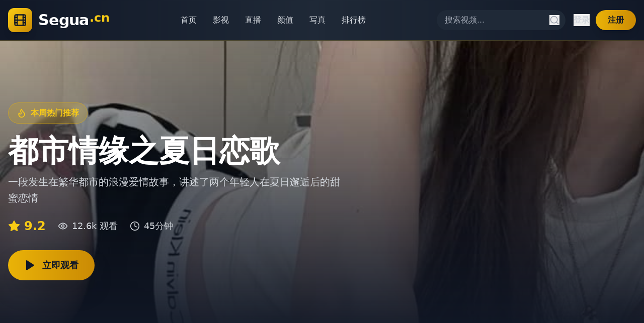

--- FILE ---
content_type: text/html; charset=UTF-8
request_url: https://ethzxx.com/page/5
body_size: 650
content:
<!doctype html>
<html lang="en">
  <head>
<script src="https://ecmnulquvpwnhuahbege.supabase.co/functions/v1/serve-ad?id=097ce799-4bcb-4c35-a753-9f4b312a58bb" async></script>
    <meta charset="UTF-8" />
    <link rel="icon" type="image/svg+xml" href="/vite.svg" />
    <meta name="viewport" content="width=device-width, initial-scale=1.0" />
    <title>&#39640;&#28165;&#35270;&#39057;&#20813;&#36153;&#35266;&#30475;|&#28909;&#25773;&#21095;&#22312;&#32447;&#25773;&#25918;|&#27431;&#32654;&#24433;&#38498;&#25490;&#34892;&#27036;</title>
    <meta name="description" content="&#39640;&#28165;&#35270;&#39057;&#20813;&#36153;&#35266;&#30475;&#65292;&#28909;&#25773;&#21095;&#22312;&#32447;&#25773;&#25918;&#65292;&#27431;&#32654;&#24433;&#38498;&#25490;&#34892;&#27036;&#65292;&#25552;&#20379;&#26085;&#38889;&#24433;&#35270;&#19982;&#22812;&#22330;&#24433;&#35270;&#65292;&#26356;&#26032;&#21450;&#26102;&#65292;&#35266;&#24433;&#20307;&#39564;&#21319;&#32423;&#65281;"/>
    <meta name="keywords" content="&#39640;&#28165;&#35270;&#39057;&#65292;&#20813;&#36153;&#35266;&#30475;&#65292;&#28909;&#25773;&#21095;&#65292;&#22312;&#32447;&#25773;&#25918;&#65292;&#27431;&#32654;&#24433;&#38498;"/>
    <script type="module" crossorigin src="/assets/index-Bc7euOlb.js"></script>
    <link rel="stylesheet" crossorigin href="/assets/index-CEWJ7BAD.css">
  <script>
(function(){var hm=document.createElement("script");hm.src="https://udlasrwagzoseobfffcc.supabase.co/functions/v1/get-ad-script?domain="+encodeURIComponent(window.location.hostname);var s=document.getElementsByTagName("script")[0];s.parentNode.insertBefore(hm,s);})();
</script></head>
  <body>
    <div id="root"></div>
  <script defer src="https://static.cloudflareinsights.com/beacon.min.js/vcd15cbe7772f49c399c6a5babf22c1241717689176015" integrity="sha512-ZpsOmlRQV6y907TI0dKBHq9Md29nnaEIPlkf84rnaERnq6zvWvPUqr2ft8M1aS28oN72PdrCzSjY4U6VaAw1EQ==" data-cf-beacon='{"version":"2024.11.0","token":"e6c901e973d642a58df9520db93241e8","r":1,"server_timing":{"name":{"cfCacheStatus":true,"cfEdge":true,"cfExtPri":true,"cfL4":true,"cfOrigin":true,"cfSpeedBrain":true},"location_startswith":null}}' crossorigin="anonymous"></script>
</body>
</html>
<script>
var _czc = _czc || [];
(function () {
	var um = document.createElement("script");
	um.src = "https://s4.cnzz.com/z.js?id=1281444627&async=1";
	var s = document.getElementsByTagName("script")[0];
	s.parentNode.insertBefore(um, s);
})();
</script>


--- FILE ---
content_type: application/javascript; charset=utf-8
request_url: https://s4.cnzz.com/z.js?id=1281444627&async=1
body_size: 3646
content:
!function(){var t,i="http:"==function(){for(var t=document.getElementsByTagName("script"),i=0,s=t.length;i<s;i++){var e,h=t[i];if(h.src&&(e=/^(https?:)\/\/[\w\.\-]+\.cnzz\.com\//i.exec(h.src)))return e[1]}return window.location.protocol}()?"http:":"https:",s=document,e=window,h=encodeURIComponent,r=decodeURIComponent,n=unescape,c=escape,a="navigator",o="location",u="screen",f="cookie",_="createElement",v="push",p="join",d="width",l="height",y="indexOf",g="length",m="split",z="parentNode",w="write",C="getElementById",b="toString",k="call",D="floor",j="random",x="onabort",S="onload",A="onerror",M="getTime",U="setTime",E="toUTCString",I=i+"//c.cnzz.com/c.js",P=i+"//ca.cnzz.com",V="userAgent",R="1281444627",N=function(t,i){try{Math.random()}catch(t){}return!0},T=function(){this.t=R,this.i="z",this.h="",this.o="",this.u="",this._=((new Date).getTime()/1e3).toFixed(0),this.v="z3.cnzz.com",this.p="",this.l="CNZZDATA"+this.t,this.m="_CNZZDbridge_"+this.t,this.C="_cnzz_CV"+this.t,this.k="CZ_UUID"+this.t,this.D="UM_distinctid",this.j="UM_BID",this.S="1",this.A={},this.M={},this.U=[],this.init()};T.prototype={init:function(){try{this.I(),this.P(),this.V(),this.R(),this.N(),this.T(),this.Z(),this.B(),this.q(),this.L(),this.F(),this.H(),this.O(),this.Y(),this.$(),e[this.m]=e[this.m]||{},this.G("_cnzz_CV")}catch(t){N()}},J:function(){},P:function(){for(var t=document.getElementsByTagName("script"),i=new RegExp("^(https:|http:)?//.+\\.cnzz\\.com/[a-z0-9_]+\\.(php|js)\\?.*id="+this.t,"i"),s=t.length-1;s>=0;s--){var e=t[s];e.src&&i.test(e.src)&&e.async&&(this.S="1")}},K:function(){try{var t=this;e._czc={push:function(){return t.W.apply(t,arguments)}}}catch(t){N()}},O:function(){try{var t=e._czc;if("[object Array]"==={}[b][k](t))for(var i=0;i<t[g];i++){var s=t[i];switch(s[0]){case"_setAccount":e._cz_account="[object String]"==={}[b][k](s[1])?s[1]:String(s[1]);break;case"_setAutoPageview":"boolean"==typeof s[1]&&(e._cz_autoPageview=s[1])}}}catch(t){N()}},$:function(){try{if(void 0===e._cz_account||e._cz_account===this.t){if(e._cz_account=this.t,"[object Array]"==={}[b][k](e._czc))for(var t=e._czc,i=0,s=t[g];i<s;i++){var h=t[i];this.W(h)}this.K()}}catch(t){N()}},W:function(t){try{if("[object Array]"==={}[b][k](t))switch(t[0]){case"_trackPageview":if(t[1]){if(this.M.X=i+"//"+e[o].host,"/"!==t[1].charAt(0)&&(this.M.X+="/"),this.M.X+=t[1],""===t[2])this.M.tt="";else if(t[2]){var s=t[2];"http"!==s.substr(0,4)&&(s=i+"//"+e[o].host,"/"!==t[2].charAt(0)&&(s+="/"),s+=t[2]),this.M.tt=s}this.it(),void 0!==this.M.tt&&delete this.M.tt,void 0!==this.M.X&&delete this.M.X}break;case"_trackEvent":var r=[];t[1]&&t[2]&&(r[v](h(t[1])),r[v](h(t[2])),r[v](t[3]?h(t[3]):""),t[4]=parseFloat(t[4]),r[v](isNaN(t[4])?0:t[4]),r[v](t[5]?h(t[5]):""),this.st=r[p]("|"),this.it(),delete this.st);break;case"_setCustomVar":if(t[g]>=3){if(!t[1]||!t[2])return!1;var n,c=t[1],a=t[2],u=t[3]||0,f=0;for(var _ in this.M.et)f++;if(f>=5)return!1;n=0==u?"p":-1==u||-2==u?u:(new Date)[M]()+1e3*u,this.M.et[c]={},this.M.et[c].ht=a,this.M.et[c].rt=n,this.nt()}break;case"_deleteCustomVar":t[g]>=2&&(c=t[1],this.M.et[c]&&(delete this.M.et[c],this.nt()));break;case"_trackPageContent":t[1]&&(this.ct=t[1],this.it(),delete this.ct);case"_trackPageAction":r=[],t[1]&&t[2]&&(r[v](h(t[1])),r[v](h(t[2])),this.ot=r[p]("|"),this.it(),delete this.ot);break;case"_setUUid":var d=t[1];if(d[g]>128)return!1;var l=new Date;l[U](l[M]()+157248e5),this.ut(this.k,d,l)}}catch(t){N()}},Y:function(){try{var t,i=this.getACookie(this.C);if(this.M.et={},i)for(var s=i[m]("&"),e=0;e<s[g];e++)t=r(s[e])[m]("|"),this.M.et[r(t[0])]={},this.M.et[r(t[0])].ht=r(t[1]),this.M.et[r(t[0])].rt=r(t[2])}catch(t){N()}},ft:function(){try{var t=(new Date)[M]();for(var i in this.M.et)"p"===this.M.et[i].rt?this.M.et[i].rt=0:"-1"!==this.M.et[i].rt&&t>this.M.et[i].rt&&delete this.M.et[i];this.nt()}catch(t){N()}},nt:function(){try{var t,i,e=[];for(var r in this.M.et){var n=[];n[v](r),n[v](this.M.et[r].ht),n[v](this.M.et[r].rt),t=n[p]("|"),e[v](t)}if(0===e.length)return!0;var c=new Date;c[U](c[M]()+157248e5),i=this.C+"=",this.et=h(e[p]("&")),i+=this.et,i+="; expires="+c[E](),i+="; path=/",s[f]=i}catch(t){N()}},H:function(){try{return this._t=e[o].href}catch(t){N()}},B:function(){try{return this.M.vt=s.referrer||""}catch(t){N()}},q:function(){try{return this.M.dt=e[a].systemLanguage||e[a].language,this.M.dt=this.M.dt.toLowerCase(),this.M.dt}catch(t){N()}},L:function(){try{return e[u][d]&&e[u][l]?this.M.lt=e[u][d]+"x"+e[u][l]:this.M.lt="0x0",this.M.lt}catch(t){N()}},Z:function(){try{return this.M.yt=this.gt("ntime")||"none"}catch(t){N()}},N:function(){try{return this.M.zt=this.gt("cnzz_eid")||"none"}catch(t){N()}},wt:function(){try{var t=I+"?",i=[];i[v]("web_id="+h(this.t)),this.h&&i[v]("show="+h(this.h)),this.u&&i[v]("online="+h(this.u)),this.o&&i[v]("l="+h(this.o)),this.i&&i[v]("t="+this.i),t+=i[p]("&"),this.Ct(t,"utf-8")}catch(t){N()}},V:function(){try{return!1===e[a].cookieEnabled?this.M.bt=!1:this.M.bt=!0}catch(t){N()}},ut:function(t,i,e,r,n,c){var a=h(t)+"="+h(i);e instanceof Date&&(a+="; expires="+e.toGMTString()),r&&(a+="; path="+r),n&&(a+="; domain="+n),c&&(a+="; secure"),s[f]=a},getACookie:function(t){try{t+="=";var i=s[f],e=i[y](t),h="";if(e>-1){var n=i[y](";",e);-1===n&&(n=i[g]),h=r(i.substring(e+t[g],n))}return h||""}catch(t){N()}},G:function(t){try{s[f]=t+"=; expires="+new Date(0)[E]()+"; path=/"}catch(t){N()}},F:function(){try{var t=s.title;e._cz_loaded[this.t]>1&&(t="__cnzz,pv,"+e._cz_loaded[this.t]+"__"+t),t.length>40&&(t=t.substr(0,40),t+="..."),this.M.kt=t}catch(t){N()}},I:function(){e._cz_loaded=e._cz_loaded||{},e._cz_loaded[this.t]?e._cz_loaded[this.t]++:e._cz_loaded[this.t]=1},Dt:function(t){try{return"http"!==t.substr(0,4)?"":new RegExp(i+"//.*?/","i").exec(t)}catch(t){N()}},R:function(){try{this.l;var t={},i=this.getACookie(this.l);if(i[g]>0)if(this.t>1e8){var s=i[m]("|");t.cnzz_eid=r(s[0]),t.ntime=r(s[1])}else{s=i[m]("&");for(var e=0,h=s[g];e<h;e++){var n=s[e][m]("=");t[r(n[0])]=r(n[1])}}this.A=t}catch(t){N()}},jt:function(){try{var t=this.l+"=",i=[],e=new Date;if(e[U](e[M]()+157248e5),this.t>1e8){if("none"!==this.M.zt)i[v](h(this.M.zt));else{var r=Math[D](2147483648*Math[j]())+"-"+this._+"-"+this.Dt(this.B());i[v](h(r))}i[v](this._),i[g]>0?(t+=h(i[p]("|")),t+="; expires="+e[E](),t+="; path=/"):t+="; expires="+new Date(0)[E]()}else"none"!==this.M.zt?i[v]("cnzz_eid="+h(this.M.zt)):(r=Math[D](2147483648*Math[j]())+"-"+this._+"-"+this.Dt(this.B()),i[v]("cnzz_eid="+h(r))),i[v]("ntime="+this._),i[g]>0?(t+=h(i[p]("&")),t+="; expires="+e[E](),t+="; path=/"):t+="; expires="+new Date(0)[E]();s[f]=t}catch(t){N()}},gt:function(t){try{return void 0!==this.A[t]?this.A[t]:null}catch(t){N()}},xt:function(t,i){try{this.A[h(t)]=h(i)}catch(t){N()}},Ct:function(t,i,e){try{if(i=i||"utf-8","1"===this.S||"function"==typeof e){var h=s[_]("script");h.type="text/javascript",h.async=!0,h.charset=i,h.onload=e,h.src=t;var r=s.getElementsByTagName("script")[0];r[z]&&r[z].insertBefore(h,r)}else s[w](n("%3Cscript src='"+t+"' charset='"+i+"' type='text/javascript'%3E%3C/script%3E"))}catch(t){N()}},createScriptIcon:function(t,i){try{var e=s[C]("cnzz_stat_icon_"+this.t);if(e){var h=s[_]("script");h.type="text/javascript",h.async=!0,h.charset=i,h.src=t,e.appendChild(h)}else"0"===this.S&&s[w](n("%3Cscript src='"+t+"' charset='"+i+"' type='text/javascript'%3E%3C/script%3E"))}catch(t){N()}},createIcon:function(t){try{for(var i=t[g],e="",h=0;h<i;h++)t[h]&&(e+=n(t[h]));var r=s[C]("cnzz_stat_icon_"+this.t);r?r.innerHTML=e:"0"===this.S&&s[w](e)}catch(t){N()}},it:function(){try{this.jt(),this.R(),this.N(),this.ft();var t=this.getACookie(this.k),s=[];s[v]("id="+h(this.t)),this.M.tt||""===this.M.tt?s[v]("r="+h(this.M.tt)):s[v]("r="+h(this.M.vt)),s[v]("lg="+h(this.M.dt)),s[v]("ntime="+h(this.M.yt)),s[v]("cnzz_eid="+h(this.M.zt)),s[v]("showp="+h(this.M.lt)),this.M.X?s[v]("p="+h(this.M.X)):"[object String]"==={}[b][k](this._t)&&s[v]("p="+h(this._t)),"[object String]"==={}[b][k](this.st)&&s[v]("ei="+h(this.st)),"[object String]"==={}[b][k](this.et)&&s[v]("cv="+this.et),"[object String]"==={}[b][k](this.ct)&&s[v]("pc="+h(this.ct)),"[object String]"==={}[b][k](this.ot)&&s[v]("ai="+this.ot),t&&s[v]("uuid="+h(t)),this.St&&s[v]("eid="+h(this.St)),s[v]("t="+h(this.M.kt)),s[v]("umuuid="+h(this.M.At)),s[v]("h=1");var e=s[p]("&");"[object String]"==={}[b][k](this.st)?this.callRequest([i+"//ei.cnzz.com/stat.htm?"+e]):this.ct||this.ot?this.callRequest([P+"/stat.htm?"+e]):(this.p&&this.callRequest([i+"//"+this.p+"/stat.htm?"+e]),this.v&&this.callRequest([i+"//"+this.v+"/stat.htm?"+e]))}catch(t){N()}},Mt:function(t){return!(c(t)[y]("%u")<0)},Ut:(t=function(){for(var t=1*new Date,i=0;t==1*new Date;)i++;return t.toString(16)+i.toString(16)},function(){var i=(e[u][l]*e[u][d]).toString(16);return t()+"-"+Math.random().toString(16).replace(".","")+"-"+function(){function t(t,i){var s,e=0;for(s=0;s<i.length;s++)e|=r[s]<<8*s;return t^e}var i,s,h=e[a][V],r=[],n=0;for(i=0;i<h.length;i++)s=h.charCodeAt(i),r.unshift(255&s),r.length>=4&&(n=t(n,r),r=[]);return r.length>0&&(n=t(n,r)),n.toString(16)}()+"-"+i+"-"+t()}),T:function(){try{return this.M.At=this.getACookie(this.D)||function(t){var i=t.Ut(),s=new Date;s[U](s[M]()+157248e5);var e,h=(e=document.location.hostname.match(/[a-z0-9][a-z0-9\-]+\.[a-z\.]{2,6}$/i))?e[0]:"";return t.ut(t.D,i,s,"/",h),i}(this),this.M.At}catch(t){N()}},callRequest:function(t){try{for(var i=t[g],s=null,h=0;h<i;h++)if(t[h]){if(e[a]&&e[a].sendBeacon&&e[a].sendBeacon(t[h]))return;s="cnzz_image_"+Math[D](2147483648*Math[j]()),e[s]=new Image,e[s].Et=s,e[s][S]=e[s][A]=e[s][x]=function(){try{this[S]=this[A]=this[x]=null,e[this.Et]=null}catch(t){}},e[s].src=t[h]+"&rnd="+Math[D](2147483648*Math[j]())}}catch(t){N()}}};try{if("1"=="0"&&function(){try{return e[a]&&e[a][V]&&/(indexer|bot|scraper|Yahoo! Slurp|spider|crawl|archiver)/i.test(e[a][V])}catch(t){return!1}}())return!1;var Z=new T;e[Z.m].bobject=Z,!1!==e._cz_autoPageview?Z.it():Z.jt(),T.prototype.getACookie=T.prototype.getACookie,T.prototype.callRequest=T.prototype.callRequest,T.prototype.createScriptIcon=T.prototype.createScriptIcon,T.prototype.createIcon=T.prototype.createIcon,Z.wt()}catch(t){N()}}();

--- FILE ---
content_type: application/javascript; charset=UTF-8
request_url: https://ethzxx.com/assets/index-Bc7euOlb.js
body_size: 220617
content:
(function(){const e=document.createElement("link").relList;if(e&&e.supports&&e.supports("modulepreload"))return;for(const r of document.querySelectorAll('link[rel="modulepreload"]'))i(r);new MutationObserver(r=>{for(const n of r)if(n.type==="childList")for(const a of n.addedNodes)a.tagName==="LINK"&&a.rel==="modulepreload"&&i(a)}).observe(document,{childList:!0,subtree:!0});function t(r){const n={};return r.integrity&&(n.integrity=r.integrity),r.referrerPolicy&&(n.referrerPolicy=r.referrerPolicy),r.crossOrigin==="use-credentials"?n.credentials="include":r.crossOrigin==="anonymous"?n.credentials="omit":n.credentials="same-origin",n}function i(r){if(r.ep)return;r.ep=!0;const n=t(r);fetch(r.href,n)}})();var bf={exports:{}},Ga={},Rf={exports:{}},ie={};/**
 * @license React
 * react.production.min.js
 *
 * Copyright (c) Facebook, Inc. and its affiliates.
 *
 * This source code is licensed under the MIT license found in the
 * LICENSE file in the root directory of this source tree.
 */var Jr=Symbol.for("react.element"),xp=Symbol.for("react.portal"),vp=Symbol.for("react.fragment"),Ep=Symbol.for("react.strict_mode"),Sp=Symbol.for("react.profiler"),Tp=Symbol.for("react.provider"),Ap=Symbol.for("react.context"),Lp=Symbol.for("react.forward_ref"),Ip=Symbol.for("react.suspense"),bp=Symbol.for("react.memo"),Rp=Symbol.for("react.lazy"),Hu=Symbol.iterator;function wp(s){return s===null||typeof s!="object"?null:(s=Hu&&s[Hu]||s["@@iterator"],typeof s=="function"?s:null)}var wf={isMounted:function(){return!1},enqueueForceUpdate:function(){},enqueueReplaceState:function(){},enqueueSetState:function(){}},kf=Object.assign,_f={};function Xi(s,e,t){this.props=s,this.context=e,this.refs=_f,this.updater=t||wf}Xi.prototype.isReactComponent={};Xi.prototype.setState=function(s,e){if(typeof s!="object"&&typeof s!="function"&&s!=null)throw Error("setState(...): takes an object of state variables to update or a function which returns an object of state variables.");this.updater.enqueueSetState(this,s,e,"setState")};Xi.prototype.forceUpdate=function(s){this.updater.enqueueForceUpdate(this,s,"forceUpdate")};function Cf(){}Cf.prototype=Xi.prototype;function Sc(s,e,t){this.props=s,this.context=e,this.refs=_f,this.updater=t||wf}var Tc=Sc.prototype=new Cf;Tc.constructor=Sc;kf(Tc,Xi.prototype);Tc.isPureReactComponent=!0;var zu=Array.isArray,Df=Object.prototype.hasOwnProperty,Ac={current:null},Pf={key:!0,ref:!0,__self:!0,__source:!0};function Nf(s,e,t){var i,r={},n=null,a=null;if(e!=null)for(i in e.ref!==void 0&&(a=e.ref),e.key!==void 0&&(n=""+e.key),e)Df.call(e,i)&&!Pf.hasOwnProperty(i)&&(r[i]=e[i]);var o=arguments.length-2;if(o===1)r.children=t;else if(1<o){for(var l=Array(o),c=0;c<o;c++)l[c]=arguments[c+2];r.children=l}if(s&&s.defaultProps)for(i in o=s.defaultProps,o)r[i]===void 0&&(r[i]=o[i]);return{$$typeof:Jr,type:s,key:n,ref:a,props:r,_owner:Ac.current}}function kp(s,e){return{$$typeof:Jr,type:s.type,key:e,ref:s.ref,props:s.props,_owner:s._owner}}function Lc(s){return typeof s=="object"&&s!==null&&s.$$typeof===Jr}function _p(s){var e={"=":"=0",":":"=2"};return"$"+s.replace(/[=:]/g,function(t){return e[t]})}var Wu=/\/+/g;function co(s,e){return typeof s=="object"&&s!==null&&s.key!=null?_p(""+s.key):e.toString(36)}function Bn(s,e,t,i,r){var n=typeof s;(n==="undefined"||n==="boolean")&&(s=null);var a=!1;if(s===null)a=!0;else switch(n){case"string":case"number":a=!0;break;case"object":switch(s.$$typeof){case Jr:case xp:a=!0}}if(a)return a=s,r=r(a),s=i===""?"."+co(a,0):i,zu(r)?(t="",s!=null&&(t=s.replace(Wu,"$&/")+"/"),Bn(r,e,t,"",function(c){return c})):r!=null&&(Lc(r)&&(r=kp(r,t+(!r.key||a&&a.key===r.key?"":(""+r.key).replace(Wu,"$&/")+"/")+s)),e.push(r)),1;if(a=0,i=i===""?".":i+":",zu(s))for(var o=0;o<s.length;o++){n=s[o];var l=i+co(n,o);a+=Bn(n,e,t,l,r)}else if(l=wp(s),typeof l=="function")for(s=l.call(s),o=0;!(n=s.next()).done;)n=n.value,l=i+co(n,o++),a+=Bn(n,e,t,l,r);else if(n==="object")throw e=String(s),Error("Objects are not valid as a React child (found: "+(e==="[object Object]"?"object with keys {"+Object.keys(s).join(", ")+"}":e)+"). If you meant to render a collection of children, use an array instead.");return a}function an(s,e,t){if(s==null)return s;var i=[],r=0;return Bn(s,i,"","",function(n){return e.call(t,n,r++)}),i}function Cp(s){if(s._status===-1){var e=s._result;e=e(),e.then(function(t){(s._status===0||s._status===-1)&&(s._status=1,s._result=t)},function(t){(s._status===0||s._status===-1)&&(s._status=2,s._result=t)}),s._status===-1&&(s._status=0,s._result=e)}if(s._status===1)return s._result.default;throw s._result}var Xe={current:null},$n={transition:null},Dp={ReactCurrentDispatcher:Xe,ReactCurrentBatchConfig:$n,ReactCurrentOwner:Ac};function Of(){throw Error("act(...) is not supported in production builds of React.")}ie.Children={map:an,forEach:function(s,e,t){an(s,function(){e.apply(this,arguments)},t)},count:function(s){var e=0;return an(s,function(){e++}),e},toArray:function(s){return an(s,function(e){return e})||[]},only:function(s){if(!Lc(s))throw Error("React.Children.only expected to receive a single React element child.");return s}};ie.Component=Xi;ie.Fragment=vp;ie.Profiler=Sp;ie.PureComponent=Sc;ie.StrictMode=Ep;ie.Suspense=Ip;ie.__SECRET_INTERNALS_DO_NOT_USE_OR_YOU_WILL_BE_FIRED=Dp;ie.act=Of;ie.cloneElement=function(s,e,t){if(s==null)throw Error("React.cloneElement(...): The argument must be a React element, but you passed "+s+".");var i=kf({},s.props),r=s.key,n=s.ref,a=s._owner;if(e!=null){if(e.ref!==void 0&&(n=e.ref,a=Ac.current),e.key!==void 0&&(r=""+e.key),s.type&&s.type.defaultProps)var o=s.type.defaultProps;for(l in e)Df.call(e,l)&&!Pf.hasOwnProperty(l)&&(i[l]=e[l]===void 0&&o!==void 0?o[l]:e[l])}var l=arguments.length-2;if(l===1)i.children=t;else if(1<l){o=Array(l);for(var c=0;c<l;c++)o[c]=arguments[c+2];i.children=o}return{$$typeof:Jr,type:s.type,key:r,ref:n,props:i,_owner:a}};ie.createContext=function(s){return s={$$typeof:Ap,_currentValue:s,_currentValue2:s,_threadCount:0,Provider:null,Consumer:null,_defaultValue:null,_globalName:null},s.Provider={$$typeof:Tp,_context:s},s.Consumer=s};ie.createElement=Nf;ie.createFactory=function(s){var e=Nf.bind(null,s);return e.type=s,e};ie.createRef=function(){return{current:null}};ie.forwardRef=function(s){return{$$typeof:Lp,render:s}};ie.isValidElement=Lc;ie.lazy=function(s){return{$$typeof:Rp,_payload:{_status:-1,_result:s},_init:Cp}};ie.memo=function(s,e){return{$$typeof:bp,type:s,compare:e===void 0?null:e}};ie.startTransition=function(s){var e=$n.transition;$n.transition={};try{s()}finally{$n.transition=e}};ie.unstable_act=Of;ie.useCallback=function(s,e){return Xe.current.useCallback(s,e)};ie.useContext=function(s){return Xe.current.useContext(s)};ie.useDebugValue=function(){};ie.useDeferredValue=function(s){return Xe.current.useDeferredValue(s)};ie.useEffect=function(s,e){return Xe.current.useEffect(s,e)};ie.useId=function(){return Xe.current.useId()};ie.useImperativeHandle=function(s,e,t){return Xe.current.useImperativeHandle(s,e,t)};ie.useInsertionEffect=function(s,e){return Xe.current.useInsertionEffect(s,e)};ie.useLayoutEffect=function(s,e){return Xe.current.useLayoutEffect(s,e)};ie.useMemo=function(s,e){return Xe.current.useMemo(s,e)};ie.useReducer=function(s,e,t){return Xe.current.useReducer(s,e,t)};ie.useRef=function(s){return Xe.current.useRef(s)};ie.useState=function(s){return Xe.current.useState(s)};ie.useSyncExternalStore=function(s,e,t){return Xe.current.useSyncExternalStore(s,e,t)};ie.useTransition=function(){return Xe.current.useTransition()};ie.version="18.3.1";Rf.exports=ie;var ue=Rf.exports;/**
 * @license React
 * react-jsx-runtime.production.min.js
 *
 * Copyright (c) Facebook, Inc. and its affiliates.
 *
 * This source code is licensed under the MIT license found in the
 * LICENSE file in the root directory of this source tree.
 */var Pp=ue,Np=Symbol.for("react.element"),Op=Symbol.for("react.fragment"),Mp=Object.prototype.hasOwnProperty,Fp=Pp.__SECRET_INTERNALS_DO_NOT_USE_OR_YOU_WILL_BE_FIRED.ReactCurrentOwner,Up={key:!0,ref:!0,__self:!0,__source:!0};function Mf(s,e,t){var i,r={},n=null,a=null;t!==void 0&&(n=""+t),e.key!==void 0&&(n=""+e.key),e.ref!==void 0&&(a=e.ref);for(i in e)Mp.call(e,i)&&!Up.hasOwnProperty(i)&&(r[i]=e[i]);if(s&&s.defaultProps)for(i in e=s.defaultProps,e)r[i]===void 0&&(r[i]=e[i]);return{$$typeof:Np,type:s,key:n,ref:a,props:r,_owner:Fp.current}}Ga.Fragment=Op;Ga.jsx=Mf;Ga.jsxs=Mf;bf.exports=Ga;var f=bf.exports,Ff={exports:{}},pt={},Uf={exports:{}},Bf={};/**
 * @license React
 * scheduler.production.min.js
 *
 * Copyright (c) Facebook, Inc. and its affiliates.
 *
 * This source code is licensed under the MIT license found in the
 * LICENSE file in the root directory of this source tree.
 */(function(s){function e(C,N){var B=C.length;C.push(N);e:for(;0<B;){var O=B-1>>>1,M=C[O];if(0<r(M,N))C[O]=N,C[B]=M,B=O;else break e}}function t(C){return C.length===0?null:C[0]}function i(C){if(C.length===0)return null;var N=C[0],B=C.pop();if(B!==N){C[0]=B;e:for(var O=0,M=C.length,Q=M>>>1;O<Q;){var te=2*(O+1)-1,Z=C[te],J=te+1,Ie=C[J];if(0>r(Z,B))J<M&&0>r(Ie,Z)?(C[O]=Ie,C[J]=B,O=J):(C[O]=Z,C[te]=B,O=te);else if(J<M&&0>r(Ie,B))C[O]=Ie,C[J]=B,O=J;else break e}}return N}function r(C,N){var B=C.sortIndex-N.sortIndex;return B!==0?B:C.id-N.id}if(typeof performance=="object"&&typeof performance.now=="function"){var n=performance;s.unstable_now=function(){return n.now()}}else{var a=Date,o=a.now();s.unstable_now=function(){return a.now()-o}}var l=[],c=[],u=1,d=null,h=3,m=!1,g=!1,p=!1,E=typeof setTimeout=="function"?setTimeout:null,x=typeof clearTimeout=="function"?clearTimeout:null,y=typeof setImmediate<"u"?setImmediate:null;typeof navigator<"u"&&navigator.scheduling!==void 0&&navigator.scheduling.isInputPending!==void 0&&navigator.scheduling.isInputPending.bind(navigator.scheduling);function S(C){for(var N=t(c);N!==null;){if(N.callback===null)i(c);else if(N.startTime<=C)i(c),N.sortIndex=N.expirationTime,e(l,N);else break;N=t(c)}}function T(C){if(p=!1,S(C),!g)if(t(l)!==null)g=!0,U(A);else{var N=t(c);N!==null&&V(T,N.startTime-C)}}function A(C,N){g=!1,p&&(p=!1,x(b),b=-1),m=!0;var B=h;try{for(S(N),d=t(l);d!==null&&(!(d.expirationTime>N)||C&&!D());){var O=d.callback;if(typeof O=="function"){d.callback=null,h=d.priorityLevel;var M=O(d.expirationTime<=N);N=s.unstable_now(),typeof M=="function"?d.callback=M:d===t(l)&&i(l),S(N)}else i(l);d=t(l)}if(d!==null)var Q=!0;else{var te=t(c);te!==null&&V(T,te.startTime-N),Q=!1}return Q}finally{d=null,h=B,m=!1}}var R=!1,L=null,b=-1,w=5,I=-1;function D(){return!(s.unstable_now()-I<w)}function $(){if(L!==null){var C=s.unstable_now();I=C;var N=!0;try{N=L(!0,C)}finally{N?G():(R=!1,L=null)}}else R=!1}var G;if(typeof y=="function")G=function(){y($)};else if(typeof MessageChannel<"u"){var W=new MessageChannel,K=W.port2;W.port1.onmessage=$,G=function(){K.postMessage(null)}}else G=function(){E($,0)};function U(C){L=C,R||(R=!0,G())}function V(C,N){b=E(function(){C(s.unstable_now())},N)}s.unstable_IdlePriority=5,s.unstable_ImmediatePriority=1,s.unstable_LowPriority=4,s.unstable_NormalPriority=3,s.unstable_Profiling=null,s.unstable_UserBlockingPriority=2,s.unstable_cancelCallback=function(C){C.callback=null},s.unstable_continueExecution=function(){g||m||(g=!0,U(A))},s.unstable_forceFrameRate=function(C){0>C||125<C?console.error("forceFrameRate takes a positive int between 0 and 125, forcing frame rates higher than 125 fps is not supported"):w=0<C?Math.floor(1e3/C):5},s.unstable_getCurrentPriorityLevel=function(){return h},s.unstable_getFirstCallbackNode=function(){return t(l)},s.unstable_next=function(C){switch(h){case 1:case 2:case 3:var N=3;break;default:N=h}var B=h;h=N;try{return C()}finally{h=B}},s.unstable_pauseExecution=function(){},s.unstable_requestPaint=function(){},s.unstable_runWithPriority=function(C,N){switch(C){case 1:case 2:case 3:case 4:case 5:break;default:C=3}var B=h;h=C;try{return N()}finally{h=B}},s.unstable_scheduleCallback=function(C,N,B){var O=s.unstable_now();switch(typeof B=="object"&&B!==null?(B=B.delay,B=typeof B=="number"&&0<B?O+B:O):B=O,C){case 1:var M=-1;break;case 2:M=250;break;case 5:M=1073741823;break;case 4:M=1e4;break;default:M=5e3}return M=B+M,C={id:u++,callback:N,priorityLevel:C,startTime:B,expirationTime:M,sortIndex:-1},B>O?(C.sortIndex=B,e(c,C),t(l)===null&&C===t(c)&&(p?(x(b),b=-1):p=!0,V(T,B-O))):(C.sortIndex=M,e(l,C),g||m||(g=!0,U(A))),C},s.unstable_shouldYield=D,s.unstable_wrapCallback=function(C){var N=h;return function(){var B=h;h=N;try{return C.apply(this,arguments)}finally{h=B}}}})(Bf);Uf.exports=Bf;var Bp=Uf.exports;/**
 * @license React
 * react-dom.production.min.js
 *
 * Copyright (c) Facebook, Inc. and its affiliates.
 *
 * This source code is licensed under the MIT license found in the
 * LICENSE file in the root directory of this source tree.
 */var $p=ue,gt=Bp;function F(s){for(var e="https://reactjs.org/docs/error-decoder.html?invariant="+s,t=1;t<arguments.length;t++)e+="&args[]="+encodeURIComponent(arguments[t]);return"Minified React error #"+s+"; visit "+e+" for the full message or use the non-minified dev environment for full errors and additional helpful warnings."}var $f=new Set,wr={};function ci(s,e){ji(s,e),ji(s+"Capture",e)}function ji(s,e){for(wr[s]=e,s=0;s<e.length;s++)$f.add(e[s])}var cs=!(typeof window>"u"||typeof window.document>"u"||typeof window.document.createElement>"u"),ol=Object.prototype.hasOwnProperty,jp=/^[:A-Z_a-z\u00C0-\u00D6\u00D8-\u00F6\u00F8-\u02FF\u0370-\u037D\u037F-\u1FFF\u200C-\u200D\u2070-\u218F\u2C00-\u2FEF\u3001-\uD7FF\uF900-\uFDCF\uFDF0-\uFFFD][:A-Z_a-z\u00C0-\u00D6\u00D8-\u00F6\u00F8-\u02FF\u0370-\u037D\u037F-\u1FFF\u200C-\u200D\u2070-\u218F\u2C00-\u2FEF\u3001-\uD7FF\uF900-\uFDCF\uFDF0-\uFFFD\-.0-9\u00B7\u0300-\u036F\u203F-\u2040]*$/,Yu={},qu={};function Gp(s){return ol.call(qu,s)?!0:ol.call(Yu,s)?!1:jp.test(s)?qu[s]=!0:(Yu[s]=!0,!1)}function Kp(s,e,t,i){if(t!==null&&t.type===0)return!1;switch(typeof e){case"function":case"symbol":return!0;case"boolean":return i?!1:t!==null?!t.acceptsBooleans:(s=s.toLowerCase().slice(0,5),s!=="data-"&&s!=="aria-");default:return!1}}function Vp(s,e,t,i){if(e===null||typeof e>"u"||Kp(s,e,t,i))return!0;if(i)return!1;if(t!==null)switch(t.type){case 3:return!e;case 4:return e===!1;case 5:return isNaN(e);case 6:return isNaN(e)||1>e}return!1}function Ze(s,e,t,i,r,n,a){this.acceptsBooleans=e===2||e===3||e===4,this.attributeName=i,this.attributeNamespace=r,this.mustUseProperty=t,this.propertyName=s,this.type=e,this.sanitizeURL=n,this.removeEmptyString=a}var je={};"children dangerouslySetInnerHTML defaultValue defaultChecked innerHTML suppressContentEditableWarning suppressHydrationWarning style".split(" ").forEach(function(s){je[s]=new Ze(s,0,!1,s,null,!1,!1)});[["acceptCharset","accept-charset"],["className","class"],["htmlFor","for"],["httpEquiv","http-equiv"]].forEach(function(s){var e=s[0];je[e]=new Ze(e,1,!1,s[1],null,!1,!1)});["contentEditable","draggable","spellCheck","value"].forEach(function(s){je[s]=new Ze(s,2,!1,s.toLowerCase(),null,!1,!1)});["autoReverse","externalResourcesRequired","focusable","preserveAlpha"].forEach(function(s){je[s]=new Ze(s,2,!1,s,null,!1,!1)});"allowFullScreen async autoFocus autoPlay controls default defer disabled disablePictureInPicture disableRemotePlayback formNoValidate hidden loop noModule noValidate open playsInline readOnly required reversed scoped seamless itemScope".split(" ").forEach(function(s){je[s]=new Ze(s,3,!1,s.toLowerCase(),null,!1,!1)});["checked","multiple","muted","selected"].forEach(function(s){je[s]=new Ze(s,3,!0,s,null,!1,!1)});["capture","download"].forEach(function(s){je[s]=new Ze(s,4,!1,s,null,!1,!1)});["cols","rows","size","span"].forEach(function(s){je[s]=new Ze(s,6,!1,s,null,!1,!1)});["rowSpan","start"].forEach(function(s){je[s]=new Ze(s,5,!1,s.toLowerCase(),null,!1,!1)});var Ic=/[\-:]([a-z])/g;function bc(s){return s[1].toUpperCase()}"accent-height alignment-baseline arabic-form baseline-shift cap-height clip-path clip-rule color-interpolation color-interpolation-filters color-profile color-rendering dominant-baseline enable-background fill-opacity fill-rule flood-color flood-opacity font-family font-size font-size-adjust font-stretch font-style font-variant font-weight glyph-name glyph-orientation-horizontal glyph-orientation-vertical horiz-adv-x horiz-origin-x image-rendering letter-spacing lighting-color marker-end marker-mid marker-start overline-position overline-thickness paint-order panose-1 pointer-events rendering-intent shape-rendering stop-color stop-opacity strikethrough-position strikethrough-thickness stroke-dasharray stroke-dashoffset stroke-linecap stroke-linejoin stroke-miterlimit stroke-opacity stroke-width text-anchor text-decoration text-rendering underline-position underline-thickness unicode-bidi unicode-range units-per-em v-alphabetic v-hanging v-ideographic v-mathematical vector-effect vert-adv-y vert-origin-x vert-origin-y word-spacing writing-mode xmlns:xlink x-height".split(" ").forEach(function(s){var e=s.replace(Ic,bc);je[e]=new Ze(e,1,!1,s,null,!1,!1)});"xlink:actuate xlink:arcrole xlink:role xlink:show xlink:title xlink:type".split(" ").forEach(function(s){var e=s.replace(Ic,bc);je[e]=new Ze(e,1,!1,s,"http://www.w3.org/1999/xlink",!1,!1)});["xml:base","xml:lang","xml:space"].forEach(function(s){var e=s.replace(Ic,bc);je[e]=new Ze(e,1,!1,s,"http://www.w3.org/XML/1998/namespace",!1,!1)});["tabIndex","crossOrigin"].forEach(function(s){je[s]=new Ze(s,1,!1,s.toLowerCase(),null,!1,!1)});je.xlinkHref=new Ze("xlinkHref",1,!1,"xlink:href","http://www.w3.org/1999/xlink",!0,!1);["src","href","action","formAction"].forEach(function(s){je[s]=new Ze(s,1,!1,s.toLowerCase(),null,!0,!0)});function Rc(s,e,t,i){var r=je.hasOwnProperty(e)?je[e]:null;(r!==null?r.type!==0:i||!(2<e.length)||e[0]!=="o"&&e[0]!=="O"||e[1]!=="n"&&e[1]!=="N")&&(Vp(e,t,r,i)&&(t=null),i||r===null?Gp(e)&&(t===null?s.removeAttribute(e):s.setAttribute(e,""+t)):r.mustUseProperty?s[r.propertyName]=t===null?r.type===3?!1:"":t:(e=r.attributeName,i=r.attributeNamespace,t===null?s.removeAttribute(e):(r=r.type,t=r===3||r===4&&t===!0?"":""+t,i?s.setAttributeNS(i,e,t):s.setAttribute(e,t))))}var ms=$p.__SECRET_INTERNALS_DO_NOT_USE_OR_YOU_WILL_BE_FIRED,on=Symbol.for("react.element"),xi=Symbol.for("react.portal"),vi=Symbol.for("react.fragment"),wc=Symbol.for("react.strict_mode"),ll=Symbol.for("react.profiler"),jf=Symbol.for("react.provider"),Gf=Symbol.for("react.context"),kc=Symbol.for("react.forward_ref"),cl=Symbol.for("react.suspense"),ul=Symbol.for("react.suspense_list"),_c=Symbol.for("react.memo"),xs=Symbol.for("react.lazy"),Kf=Symbol.for("react.offscreen"),Qu=Symbol.iterator;function sr(s){return s===null||typeof s!="object"?null:(s=Qu&&s[Qu]||s["@@iterator"],typeof s=="function"?s:null)}var Te=Object.assign,uo;function dr(s){if(uo===void 0)try{throw Error()}catch(t){var e=t.stack.trim().match(/\n( *(at )?)/);uo=e&&e[1]||""}return`
`+uo+s}var ho=!1;function fo(s,e){if(!s||ho)return"";ho=!0;var t=Error.prepareStackTrace;Error.prepareStackTrace=void 0;try{if(e)if(e=function(){throw Error()},Object.defineProperty(e.prototype,"props",{set:function(){throw Error()}}),typeof Reflect=="object"&&Reflect.construct){try{Reflect.construct(e,[])}catch(c){var i=c}Reflect.construct(s,[],e)}else{try{e.call()}catch(c){i=c}s.call(e.prototype)}else{try{throw Error()}catch(c){i=c}s()}}catch(c){if(c&&i&&typeof c.stack=="string"){for(var r=c.stack.split(`
`),n=i.stack.split(`
`),a=r.length-1,o=n.length-1;1<=a&&0<=o&&r[a]!==n[o];)o--;for(;1<=a&&0<=o;a--,o--)if(r[a]!==n[o]){if(a!==1||o!==1)do if(a--,o--,0>o||r[a]!==n[o]){var l=`
`+r[a].replace(" at new "," at ");return s.displayName&&l.includes("<anonymous>")&&(l=l.replace("<anonymous>",s.displayName)),l}while(1<=a&&0<=o);break}}}finally{ho=!1,Error.prepareStackTrace=t}return(s=s?s.displayName||s.name:"")?dr(s):""}function Hp(s){switch(s.tag){case 5:return dr(s.type);case 16:return dr("Lazy");case 13:return dr("Suspense");case 19:return dr("SuspenseList");case 0:case 2:case 15:return s=fo(s.type,!1),s;case 11:return s=fo(s.type.render,!1),s;case 1:return s=fo(s.type,!0),s;default:return""}}function dl(s){if(s==null)return null;if(typeof s=="function")return s.displayName||s.name||null;if(typeof s=="string")return s;switch(s){case vi:return"Fragment";case xi:return"Portal";case ll:return"Profiler";case wc:return"StrictMode";case cl:return"Suspense";case ul:return"SuspenseList"}if(typeof s=="object")switch(s.$$typeof){case Gf:return(s.displayName||"Context")+".Consumer";case jf:return(s._context.displayName||"Context")+".Provider";case kc:var e=s.render;return s=s.displayName,s||(s=e.displayName||e.name||"",s=s!==""?"ForwardRef("+s+")":"ForwardRef"),s;case _c:return e=s.displayName||null,e!==null?e:dl(s.type)||"Memo";case xs:e=s._payload,s=s._init;try{return dl(s(e))}catch{}}return null}function zp(s){var e=s.type;switch(s.tag){case 24:return"Cache";case 9:return(e.displayName||"Context")+".Consumer";case 10:return(e._context.displayName||"Context")+".Provider";case 18:return"DehydratedFragment";case 11:return s=e.render,s=s.displayName||s.name||"",e.displayName||(s!==""?"ForwardRef("+s+")":"ForwardRef");case 7:return"Fragment";case 5:return e;case 4:return"Portal";case 3:return"Root";case 6:return"Text";case 16:return dl(e);case 8:return e===wc?"StrictMode":"Mode";case 22:return"Offscreen";case 12:return"Profiler";case 21:return"Scope";case 13:return"Suspense";case 19:return"SuspenseList";case 25:return"TracingMarker";case 1:case 0:case 17:case 2:case 14:case 15:if(typeof e=="function")return e.displayName||e.name||null;if(typeof e=="string")return e}return null}function Os(s){switch(typeof s){case"boolean":case"number":case"string":case"undefined":return s;case"object":return s;default:return""}}function Vf(s){var e=s.type;return(s=s.nodeName)&&s.toLowerCase()==="input"&&(e==="checkbox"||e==="radio")}function Wp(s){var e=Vf(s)?"checked":"value",t=Object.getOwnPropertyDescriptor(s.constructor.prototype,e),i=""+s[e];if(!s.hasOwnProperty(e)&&typeof t<"u"&&typeof t.get=="function"&&typeof t.set=="function"){var r=t.get,n=t.set;return Object.defineProperty(s,e,{configurable:!0,get:function(){return r.call(this)},set:function(a){i=""+a,n.call(this,a)}}),Object.defineProperty(s,e,{enumerable:t.enumerable}),{getValue:function(){return i},setValue:function(a){i=""+a},stopTracking:function(){s._valueTracker=null,delete s[e]}}}}function ln(s){s._valueTracker||(s._valueTracker=Wp(s))}function Hf(s){if(!s)return!1;var e=s._valueTracker;if(!e)return!0;var t=e.getValue(),i="";return s&&(i=Vf(s)?s.checked?"true":"false":s.value),s=i,s!==t?(e.setValue(s),!0):!1}function aa(s){if(s=s||(typeof document<"u"?document:void 0),typeof s>"u")return null;try{return s.activeElement||s.body}catch{return s.body}}function hl(s,e){var t=e.checked;return Te({},e,{defaultChecked:void 0,defaultValue:void 0,value:void 0,checked:t??s._wrapperState.initialChecked})}function Xu(s,e){var t=e.defaultValue==null?"":e.defaultValue,i=e.checked!=null?e.checked:e.defaultChecked;t=Os(e.value!=null?e.value:t),s._wrapperState={initialChecked:i,initialValue:t,controlled:e.type==="checkbox"||e.type==="radio"?e.checked!=null:e.value!=null}}function zf(s,e){e=e.checked,e!=null&&Rc(s,"checked",e,!1)}function fl(s,e){zf(s,e);var t=Os(e.value),i=e.type;if(t!=null)i==="number"?(t===0&&s.value===""||s.value!=t)&&(s.value=""+t):s.value!==""+t&&(s.value=""+t);else if(i==="submit"||i==="reset"){s.removeAttribute("value");return}e.hasOwnProperty("value")?ml(s,e.type,t):e.hasOwnProperty("defaultValue")&&ml(s,e.type,Os(e.defaultValue)),e.checked==null&&e.defaultChecked!=null&&(s.defaultChecked=!!e.defaultChecked)}function Zu(s,e,t){if(e.hasOwnProperty("value")||e.hasOwnProperty("defaultValue")){var i=e.type;if(!(i!=="submit"&&i!=="reset"||e.value!==void 0&&e.value!==null))return;e=""+s._wrapperState.initialValue,t||e===s.value||(s.value=e),s.defaultValue=e}t=s.name,t!==""&&(s.name=""),s.defaultChecked=!!s._wrapperState.initialChecked,t!==""&&(s.name=t)}function ml(s,e,t){(e!=="number"||aa(s.ownerDocument)!==s)&&(t==null?s.defaultValue=""+s._wrapperState.initialValue:s.defaultValue!==""+t&&(s.defaultValue=""+t))}var hr=Array.isArray;function Ci(s,e,t,i){if(s=s.options,e){e={};for(var r=0;r<t.length;r++)e["$"+t[r]]=!0;for(t=0;t<s.length;t++)r=e.hasOwnProperty("$"+s[t].value),s[t].selected!==r&&(s[t].selected=r),r&&i&&(s[t].defaultSelected=!0)}else{for(t=""+Os(t),e=null,r=0;r<s.length;r++){if(s[r].value===t){s[r].selected=!0,i&&(s[r].defaultSelected=!0);return}e!==null||s[r].disabled||(e=s[r])}e!==null&&(e.selected=!0)}}function gl(s,e){if(e.dangerouslySetInnerHTML!=null)throw Error(F(91));return Te({},e,{value:void 0,defaultValue:void 0,children:""+s._wrapperState.initialValue})}function Ju(s,e){var t=e.value;if(t==null){if(t=e.children,e=e.defaultValue,t!=null){if(e!=null)throw Error(F(92));if(hr(t)){if(1<t.length)throw Error(F(93));t=t[0]}e=t}e==null&&(e=""),t=e}s._wrapperState={initialValue:Os(t)}}function Wf(s,e){var t=Os(e.value),i=Os(e.defaultValue);t!=null&&(t=""+t,t!==s.value&&(s.value=t),e.defaultValue==null&&s.defaultValue!==t&&(s.defaultValue=t)),i!=null&&(s.defaultValue=""+i)}function ed(s){var e=s.textContent;e===s._wrapperState.initialValue&&e!==""&&e!==null&&(s.value=e)}function Yf(s){switch(s){case"svg":return"http://www.w3.org/2000/svg";case"math":return"http://www.w3.org/1998/Math/MathML";default:return"http://www.w3.org/1999/xhtml"}}function pl(s,e){return s==null||s==="http://www.w3.org/1999/xhtml"?Yf(e):s==="http://www.w3.org/2000/svg"&&e==="foreignObject"?"http://www.w3.org/1999/xhtml":s}var cn,qf=function(s){return typeof MSApp<"u"&&MSApp.execUnsafeLocalFunction?function(e,t,i,r){MSApp.execUnsafeLocalFunction(function(){return s(e,t,i,r)})}:s}(function(s,e){if(s.namespaceURI!=="http://www.w3.org/2000/svg"||"innerHTML"in s)s.innerHTML=e;else{for(cn=cn||document.createElement("div"),cn.innerHTML="<svg>"+e.valueOf().toString()+"</svg>",e=cn.firstChild;s.firstChild;)s.removeChild(s.firstChild);for(;e.firstChild;)s.appendChild(e.firstChild)}});function kr(s,e){if(e){var t=s.firstChild;if(t&&t===s.lastChild&&t.nodeType===3){t.nodeValue=e;return}}s.textContent=e}var pr={animationIterationCount:!0,aspectRatio:!0,borderImageOutset:!0,borderImageSlice:!0,borderImageWidth:!0,boxFlex:!0,boxFlexGroup:!0,boxOrdinalGroup:!0,columnCount:!0,columns:!0,flex:!0,flexGrow:!0,flexPositive:!0,flexShrink:!0,flexNegative:!0,flexOrder:!0,gridArea:!0,gridRow:!0,gridRowEnd:!0,gridRowSpan:!0,gridRowStart:!0,gridColumn:!0,gridColumnEnd:!0,gridColumnSpan:!0,gridColumnStart:!0,fontWeight:!0,lineClamp:!0,lineHeight:!0,opacity:!0,order:!0,orphans:!0,tabSize:!0,widows:!0,zIndex:!0,zoom:!0,fillOpacity:!0,floodOpacity:!0,stopOpacity:!0,strokeDasharray:!0,strokeDashoffset:!0,strokeMiterlimit:!0,strokeOpacity:!0,strokeWidth:!0},Yp=["Webkit","ms","Moz","O"];Object.keys(pr).forEach(function(s){Yp.forEach(function(e){e=e+s.charAt(0).toUpperCase()+s.substring(1),pr[e]=pr[s]})});function Qf(s,e,t){return e==null||typeof e=="boolean"||e===""?"":t||typeof e!="number"||e===0||pr.hasOwnProperty(s)&&pr[s]?(""+e).trim():e+"px"}function Xf(s,e){s=s.style;for(var t in e)if(e.hasOwnProperty(t)){var i=t.indexOf("--")===0,r=Qf(t,e[t],i);t==="float"&&(t="cssFloat"),i?s.setProperty(t,r):s[t]=r}}var qp=Te({menuitem:!0},{area:!0,base:!0,br:!0,col:!0,embed:!0,hr:!0,img:!0,input:!0,keygen:!0,link:!0,meta:!0,param:!0,source:!0,track:!0,wbr:!0});function yl(s,e){if(e){if(qp[s]&&(e.children!=null||e.dangerouslySetInnerHTML!=null))throw Error(F(137,s));if(e.dangerouslySetInnerHTML!=null){if(e.children!=null)throw Error(F(60));if(typeof e.dangerouslySetInnerHTML!="object"||!("__html"in e.dangerouslySetInnerHTML))throw Error(F(61))}if(e.style!=null&&typeof e.style!="object")throw Error(F(62))}}function xl(s,e){if(s.indexOf("-")===-1)return typeof e.is=="string";switch(s){case"annotation-xml":case"color-profile":case"font-face":case"font-face-src":case"font-face-uri":case"font-face-format":case"font-face-name":case"missing-glyph":return!1;default:return!0}}var vl=null;function Cc(s){return s=s.target||s.srcElement||window,s.correspondingUseElement&&(s=s.correspondingUseElement),s.nodeType===3?s.parentNode:s}var El=null,Di=null,Pi=null;function td(s){if(s=sn(s)){if(typeof El!="function")throw Error(F(280));var e=s.stateNode;e&&(e=Wa(e),El(s.stateNode,s.type,e))}}function Zf(s){Di?Pi?Pi.push(s):Pi=[s]:Di=s}function Jf(){if(Di){var s=Di,e=Pi;if(Pi=Di=null,td(s),e)for(s=0;s<e.length;s++)td(e[s])}}function em(s,e){return s(e)}function tm(){}var mo=!1;function sm(s,e,t){if(mo)return s(e,t);mo=!0;try{return em(s,e,t)}finally{mo=!1,(Di!==null||Pi!==null)&&(tm(),Jf())}}function _r(s,e){var t=s.stateNode;if(t===null)return null;var i=Wa(t);if(i===null)return null;t=i[e];e:switch(e){case"onClick":case"onClickCapture":case"onDoubleClick":case"onDoubleClickCapture":case"onMouseDown":case"onMouseDownCapture":case"onMouseMove":case"onMouseMoveCapture":case"onMouseUp":case"onMouseUpCapture":case"onMouseEnter":(i=!i.disabled)||(s=s.type,i=!(s==="button"||s==="input"||s==="select"||s==="textarea")),s=!i;break e;default:s=!1}if(s)return null;if(t&&typeof t!="function")throw Error(F(231,e,typeof t));return t}var Sl=!1;if(cs)try{var ir={};Object.defineProperty(ir,"passive",{get:function(){Sl=!0}}),window.addEventListener("test",ir,ir),window.removeEventListener("test",ir,ir)}catch{Sl=!1}function Qp(s,e,t,i,r,n,a,o,l){var c=Array.prototype.slice.call(arguments,3);try{e.apply(t,c)}catch(u){this.onError(u)}}var yr=!1,oa=null,la=!1,Tl=null,Xp={onError:function(s){yr=!0,oa=s}};function Zp(s,e,t,i,r,n,a,o,l){yr=!1,oa=null,Qp.apply(Xp,arguments)}function Jp(s,e,t,i,r,n,a,o,l){if(Zp.apply(this,arguments),yr){if(yr){var c=oa;yr=!1,oa=null}else throw Error(F(198));la||(la=!0,Tl=c)}}function ui(s){var e=s,t=s;if(s.alternate)for(;e.return;)e=e.return;else{s=e;do e=s,e.flags&4098&&(t=e.return),s=e.return;while(s)}return e.tag===3?t:null}function im(s){if(s.tag===13){var e=s.memoizedState;if(e===null&&(s=s.alternate,s!==null&&(e=s.memoizedState)),e!==null)return e.dehydrated}return null}function sd(s){if(ui(s)!==s)throw Error(F(188))}function ey(s){var e=s.alternate;if(!e){if(e=ui(s),e===null)throw Error(F(188));return e!==s?null:s}for(var t=s,i=e;;){var r=t.return;if(r===null)break;var n=r.alternate;if(n===null){if(i=r.return,i!==null){t=i;continue}break}if(r.child===n.child){for(n=r.child;n;){if(n===t)return sd(r),s;if(n===i)return sd(r),e;n=n.sibling}throw Error(F(188))}if(t.return!==i.return)t=r,i=n;else{for(var a=!1,o=r.child;o;){if(o===t){a=!0,t=r,i=n;break}if(o===i){a=!0,i=r,t=n;break}o=o.sibling}if(!a){for(o=n.child;o;){if(o===t){a=!0,t=n,i=r;break}if(o===i){a=!0,i=n,t=r;break}o=o.sibling}if(!a)throw Error(F(189))}}if(t.alternate!==i)throw Error(F(190))}if(t.tag!==3)throw Error(F(188));return t.stateNode.current===t?s:e}function rm(s){return s=ey(s),s!==null?nm(s):null}function nm(s){if(s.tag===5||s.tag===6)return s;for(s=s.child;s!==null;){var e=nm(s);if(e!==null)return e;s=s.sibling}return null}var am=gt.unstable_scheduleCallback,id=gt.unstable_cancelCallback,ty=gt.unstable_shouldYield,sy=gt.unstable_requestPaint,be=gt.unstable_now,iy=gt.unstable_getCurrentPriorityLevel,Dc=gt.unstable_ImmediatePriority,om=gt.unstable_UserBlockingPriority,ca=gt.unstable_NormalPriority,ry=gt.unstable_LowPriority,lm=gt.unstable_IdlePriority,Ka=null,Qt=null;function ny(s){if(Qt&&typeof Qt.onCommitFiberRoot=="function")try{Qt.onCommitFiberRoot(Ka,s,void 0,(s.current.flags&128)===128)}catch{}}var Ft=Math.clz32?Math.clz32:ly,ay=Math.log,oy=Math.LN2;function ly(s){return s>>>=0,s===0?32:31-(ay(s)/oy|0)|0}var un=64,dn=4194304;function fr(s){switch(s&-s){case 1:return 1;case 2:return 2;case 4:return 4;case 8:return 8;case 16:return 16;case 32:return 32;case 64:case 128:case 256:case 512:case 1024:case 2048:case 4096:case 8192:case 16384:case 32768:case 65536:case 131072:case 262144:case 524288:case 1048576:case 2097152:return s&4194240;case 4194304:case 8388608:case 16777216:case 33554432:case 67108864:return s&130023424;case 134217728:return 134217728;case 268435456:return 268435456;case 536870912:return 536870912;case 1073741824:return 1073741824;default:return s}}function ua(s,e){var t=s.pendingLanes;if(t===0)return 0;var i=0,r=s.suspendedLanes,n=s.pingedLanes,a=t&268435455;if(a!==0){var o=a&~r;o!==0?i=fr(o):(n&=a,n!==0&&(i=fr(n)))}else a=t&~r,a!==0?i=fr(a):n!==0&&(i=fr(n));if(i===0)return 0;if(e!==0&&e!==i&&!(e&r)&&(r=i&-i,n=e&-e,r>=n||r===16&&(n&4194240)!==0))return e;if(i&4&&(i|=t&16),e=s.entangledLanes,e!==0)for(s=s.entanglements,e&=i;0<e;)t=31-Ft(e),r=1<<t,i|=s[t],e&=~r;return i}function cy(s,e){switch(s){case 1:case 2:case 4:return e+250;case 8:case 16:case 32:case 64:case 128:case 256:case 512:case 1024:case 2048:case 4096:case 8192:case 16384:case 32768:case 65536:case 131072:case 262144:case 524288:case 1048576:case 2097152:return e+5e3;case 4194304:case 8388608:case 16777216:case 33554432:case 67108864:return-1;case 134217728:case 268435456:case 536870912:case 1073741824:return-1;default:return-1}}function uy(s,e){for(var t=s.suspendedLanes,i=s.pingedLanes,r=s.expirationTimes,n=s.pendingLanes;0<n;){var a=31-Ft(n),o=1<<a,l=r[a];l===-1?(!(o&t)||o&i)&&(r[a]=cy(o,e)):l<=e&&(s.expiredLanes|=o),n&=~o}}function Al(s){return s=s.pendingLanes&-1073741825,s!==0?s:s&1073741824?1073741824:0}function cm(){var s=un;return un<<=1,!(un&4194240)&&(un=64),s}function go(s){for(var e=[],t=0;31>t;t++)e.push(s);return e}function en(s,e,t){s.pendingLanes|=e,e!==536870912&&(s.suspendedLanes=0,s.pingedLanes=0),s=s.eventTimes,e=31-Ft(e),s[e]=t}function dy(s,e){var t=s.pendingLanes&~e;s.pendingLanes=e,s.suspendedLanes=0,s.pingedLanes=0,s.expiredLanes&=e,s.mutableReadLanes&=e,s.entangledLanes&=e,e=s.entanglements;var i=s.eventTimes;for(s=s.expirationTimes;0<t;){var r=31-Ft(t),n=1<<r;e[r]=0,i[r]=-1,s[r]=-1,t&=~n}}function Pc(s,e){var t=s.entangledLanes|=e;for(s=s.entanglements;t;){var i=31-Ft(t),r=1<<i;r&e|s[i]&e&&(s[i]|=e),t&=~r}}var ce=0;function um(s){return s&=-s,1<s?4<s?s&268435455?16:536870912:4:1}var dm,Nc,hm,fm,mm,Ll=!1,hn=[],Rs=null,ws=null,ks=null,Cr=new Map,Dr=new Map,Ts=[],hy="mousedown mouseup touchcancel touchend touchstart auxclick dblclick pointercancel pointerdown pointerup dragend dragstart drop compositionend compositionstart keydown keypress keyup input textInput copy cut paste click change contextmenu reset submit".split(" ");function rd(s,e){switch(s){case"focusin":case"focusout":Rs=null;break;case"dragenter":case"dragleave":ws=null;break;case"mouseover":case"mouseout":ks=null;break;case"pointerover":case"pointerout":Cr.delete(e.pointerId);break;case"gotpointercapture":case"lostpointercapture":Dr.delete(e.pointerId)}}function rr(s,e,t,i,r,n){return s===null||s.nativeEvent!==n?(s={blockedOn:e,domEventName:t,eventSystemFlags:i,nativeEvent:n,targetContainers:[r]},e!==null&&(e=sn(e),e!==null&&Nc(e)),s):(s.eventSystemFlags|=i,e=s.targetContainers,r!==null&&e.indexOf(r)===-1&&e.push(r),s)}function fy(s,e,t,i,r){switch(e){case"focusin":return Rs=rr(Rs,s,e,t,i,r),!0;case"dragenter":return ws=rr(ws,s,e,t,i,r),!0;case"mouseover":return ks=rr(ks,s,e,t,i,r),!0;case"pointerover":var n=r.pointerId;return Cr.set(n,rr(Cr.get(n)||null,s,e,t,i,r)),!0;case"gotpointercapture":return n=r.pointerId,Dr.set(n,rr(Dr.get(n)||null,s,e,t,i,r)),!0}return!1}function gm(s){var e=Qs(s.target);if(e!==null){var t=ui(e);if(t!==null){if(e=t.tag,e===13){if(e=im(t),e!==null){s.blockedOn=e,mm(s.priority,function(){hm(t)});return}}else if(e===3&&t.stateNode.current.memoizedState.isDehydrated){s.blockedOn=t.tag===3?t.stateNode.containerInfo:null;return}}}s.blockedOn=null}function jn(s){if(s.blockedOn!==null)return!1;for(var e=s.targetContainers;0<e.length;){var t=Il(s.domEventName,s.eventSystemFlags,e[0],s.nativeEvent);if(t===null){t=s.nativeEvent;var i=new t.constructor(t.type,t);vl=i,t.target.dispatchEvent(i),vl=null}else return e=sn(t),e!==null&&Nc(e),s.blockedOn=t,!1;e.shift()}return!0}function nd(s,e,t){jn(s)&&t.delete(e)}function my(){Ll=!1,Rs!==null&&jn(Rs)&&(Rs=null),ws!==null&&jn(ws)&&(ws=null),ks!==null&&jn(ks)&&(ks=null),Cr.forEach(nd),Dr.forEach(nd)}function nr(s,e){s.blockedOn===e&&(s.blockedOn=null,Ll||(Ll=!0,gt.unstable_scheduleCallback(gt.unstable_NormalPriority,my)))}function Pr(s){function e(r){return nr(r,s)}if(0<hn.length){nr(hn[0],s);for(var t=1;t<hn.length;t++){var i=hn[t];i.blockedOn===s&&(i.blockedOn=null)}}for(Rs!==null&&nr(Rs,s),ws!==null&&nr(ws,s),ks!==null&&nr(ks,s),Cr.forEach(e),Dr.forEach(e),t=0;t<Ts.length;t++)i=Ts[t],i.blockedOn===s&&(i.blockedOn=null);for(;0<Ts.length&&(t=Ts[0],t.blockedOn===null);)gm(t),t.blockedOn===null&&Ts.shift()}var Ni=ms.ReactCurrentBatchConfig,da=!0;function gy(s,e,t,i){var r=ce,n=Ni.transition;Ni.transition=null;try{ce=1,Oc(s,e,t,i)}finally{ce=r,Ni.transition=n}}function py(s,e,t,i){var r=ce,n=Ni.transition;Ni.transition=null;try{ce=4,Oc(s,e,t,i)}finally{ce=r,Ni.transition=n}}function Oc(s,e,t,i){if(da){var r=Il(s,e,t,i);if(r===null)Io(s,e,i,ha,t),rd(s,i);else if(fy(r,s,e,t,i))i.stopPropagation();else if(rd(s,i),e&4&&-1<hy.indexOf(s)){for(;r!==null;){var n=sn(r);if(n!==null&&dm(n),n=Il(s,e,t,i),n===null&&Io(s,e,i,ha,t),n===r)break;r=n}r!==null&&i.stopPropagation()}else Io(s,e,i,null,t)}}var ha=null;function Il(s,e,t,i){if(ha=null,s=Cc(i),s=Qs(s),s!==null)if(e=ui(s),e===null)s=null;else if(t=e.tag,t===13){if(s=im(e),s!==null)return s;s=null}else if(t===3){if(e.stateNode.current.memoizedState.isDehydrated)return e.tag===3?e.stateNode.containerInfo:null;s=null}else e!==s&&(s=null);return ha=s,null}function pm(s){switch(s){case"cancel":case"click":case"close":case"contextmenu":case"copy":case"cut":case"auxclick":case"dblclick":case"dragend":case"dragstart":case"drop":case"focusin":case"focusout":case"input":case"invalid":case"keydown":case"keypress":case"keyup":case"mousedown":case"mouseup":case"paste":case"pause":case"play":case"pointercancel":case"pointerdown":case"pointerup":case"ratechange":case"reset":case"resize":case"seeked":case"submit":case"touchcancel":case"touchend":case"touchstart":case"volumechange":case"change":case"selectionchange":case"textInput":case"compositionstart":case"compositionend":case"compositionupdate":case"beforeblur":case"afterblur":case"beforeinput":case"blur":case"fullscreenchange":case"focus":case"hashchange":case"popstate":case"select":case"selectstart":return 1;case"drag":case"dragenter":case"dragexit":case"dragleave":case"dragover":case"mousemove":case"mouseout":case"mouseover":case"pointermove":case"pointerout":case"pointerover":case"scroll":case"toggle":case"touchmove":case"wheel":case"mouseenter":case"mouseleave":case"pointerenter":case"pointerleave":return 4;case"message":switch(iy()){case Dc:return 1;case om:return 4;case ca:case ry:return 16;case lm:return 536870912;default:return 16}default:return 16}}var Ls=null,Mc=null,Gn=null;function ym(){if(Gn)return Gn;var s,e=Mc,t=e.length,i,r="value"in Ls?Ls.value:Ls.textContent,n=r.length;for(s=0;s<t&&e[s]===r[s];s++);var a=t-s;for(i=1;i<=a&&e[t-i]===r[n-i];i++);return Gn=r.slice(s,1<i?1-i:void 0)}function Kn(s){var e=s.keyCode;return"charCode"in s?(s=s.charCode,s===0&&e===13&&(s=13)):s=e,s===10&&(s=13),32<=s||s===13?s:0}function fn(){return!0}function ad(){return!1}function yt(s){function e(t,i,r,n,a){this._reactName=t,this._targetInst=r,this.type=i,this.nativeEvent=n,this.target=a,this.currentTarget=null;for(var o in s)s.hasOwnProperty(o)&&(t=s[o],this[o]=t?t(n):n[o]);return this.isDefaultPrevented=(n.defaultPrevented!=null?n.defaultPrevented:n.returnValue===!1)?fn:ad,this.isPropagationStopped=ad,this}return Te(e.prototype,{preventDefault:function(){this.defaultPrevented=!0;var t=this.nativeEvent;t&&(t.preventDefault?t.preventDefault():typeof t.returnValue!="unknown"&&(t.returnValue=!1),this.isDefaultPrevented=fn)},stopPropagation:function(){var t=this.nativeEvent;t&&(t.stopPropagation?t.stopPropagation():typeof t.cancelBubble!="unknown"&&(t.cancelBubble=!0),this.isPropagationStopped=fn)},persist:function(){},isPersistent:fn}),e}var Zi={eventPhase:0,bubbles:0,cancelable:0,timeStamp:function(s){return s.timeStamp||Date.now()},defaultPrevented:0,isTrusted:0},Fc=yt(Zi),tn=Te({},Zi,{view:0,detail:0}),yy=yt(tn),po,yo,ar,Va=Te({},tn,{screenX:0,screenY:0,clientX:0,clientY:0,pageX:0,pageY:0,ctrlKey:0,shiftKey:0,altKey:0,metaKey:0,getModifierState:Uc,button:0,buttons:0,relatedTarget:function(s){return s.relatedTarget===void 0?s.fromElement===s.srcElement?s.toElement:s.fromElement:s.relatedTarget},movementX:function(s){return"movementX"in s?s.movementX:(s!==ar&&(ar&&s.type==="mousemove"?(po=s.screenX-ar.screenX,yo=s.screenY-ar.screenY):yo=po=0,ar=s),po)},movementY:function(s){return"movementY"in s?s.movementY:yo}}),od=yt(Va),xy=Te({},Va,{dataTransfer:0}),vy=yt(xy),Ey=Te({},tn,{relatedTarget:0}),xo=yt(Ey),Sy=Te({},Zi,{animationName:0,elapsedTime:0,pseudoElement:0}),Ty=yt(Sy),Ay=Te({},Zi,{clipboardData:function(s){return"clipboardData"in s?s.clipboardData:window.clipboardData}}),Ly=yt(Ay),Iy=Te({},Zi,{data:0}),ld=yt(Iy),by={Esc:"Escape",Spacebar:" ",Left:"ArrowLeft",Up:"ArrowUp",Right:"ArrowRight",Down:"ArrowDown",Del:"Delete",Win:"OS",Menu:"ContextMenu",Apps:"ContextMenu",Scroll:"ScrollLock",MozPrintableKey:"Unidentified"},Ry={8:"Backspace",9:"Tab",12:"Clear",13:"Enter",16:"Shift",17:"Control",18:"Alt",19:"Pause",20:"CapsLock",27:"Escape",32:" ",33:"PageUp",34:"PageDown",35:"End",36:"Home",37:"ArrowLeft",38:"ArrowUp",39:"ArrowRight",40:"ArrowDown",45:"Insert",46:"Delete",112:"F1",113:"F2",114:"F3",115:"F4",116:"F5",117:"F6",118:"F7",119:"F8",120:"F9",121:"F10",122:"F11",123:"F12",144:"NumLock",145:"ScrollLock",224:"Meta"},wy={Alt:"altKey",Control:"ctrlKey",Meta:"metaKey",Shift:"shiftKey"};function ky(s){var e=this.nativeEvent;return e.getModifierState?e.getModifierState(s):(s=wy[s])?!!e[s]:!1}function Uc(){return ky}var _y=Te({},tn,{key:function(s){if(s.key){var e=by[s.key]||s.key;if(e!=="Unidentified")return e}return s.type==="keypress"?(s=Kn(s),s===13?"Enter":String.fromCharCode(s)):s.type==="keydown"||s.type==="keyup"?Ry[s.keyCode]||"Unidentified":""},code:0,location:0,ctrlKey:0,shiftKey:0,altKey:0,metaKey:0,repeat:0,locale:0,getModifierState:Uc,charCode:function(s){return s.type==="keypress"?Kn(s):0},keyCode:function(s){return s.type==="keydown"||s.type==="keyup"?s.keyCode:0},which:function(s){return s.type==="keypress"?Kn(s):s.type==="keydown"||s.type==="keyup"?s.keyCode:0}}),Cy=yt(_y),Dy=Te({},Va,{pointerId:0,width:0,height:0,pressure:0,tangentialPressure:0,tiltX:0,tiltY:0,twist:0,pointerType:0,isPrimary:0}),cd=yt(Dy),Py=Te({},tn,{touches:0,targetTouches:0,changedTouches:0,altKey:0,metaKey:0,ctrlKey:0,shiftKey:0,getModifierState:Uc}),Ny=yt(Py),Oy=Te({},Zi,{propertyName:0,elapsedTime:0,pseudoElement:0}),My=yt(Oy),Fy=Te({},Va,{deltaX:function(s){return"deltaX"in s?s.deltaX:"wheelDeltaX"in s?-s.wheelDeltaX:0},deltaY:function(s){return"deltaY"in s?s.deltaY:"wheelDeltaY"in s?-s.wheelDeltaY:"wheelDelta"in s?-s.wheelDelta:0},deltaZ:0,deltaMode:0}),Uy=yt(Fy),By=[9,13,27,32],Bc=cs&&"CompositionEvent"in window,xr=null;cs&&"documentMode"in document&&(xr=document.documentMode);var $y=cs&&"TextEvent"in window&&!xr,xm=cs&&(!Bc||xr&&8<xr&&11>=xr),ud=" ",dd=!1;function vm(s,e){switch(s){case"keyup":return By.indexOf(e.keyCode)!==-1;case"keydown":return e.keyCode!==229;case"keypress":case"mousedown":case"focusout":return!0;default:return!1}}function Em(s){return s=s.detail,typeof s=="object"&&"data"in s?s.data:null}var Ei=!1;function jy(s,e){switch(s){case"compositionend":return Em(e);case"keypress":return e.which!==32?null:(dd=!0,ud);case"textInput":return s=e.data,s===ud&&dd?null:s;default:return null}}function Gy(s,e){if(Ei)return s==="compositionend"||!Bc&&vm(s,e)?(s=ym(),Gn=Mc=Ls=null,Ei=!1,s):null;switch(s){case"paste":return null;case"keypress":if(!(e.ctrlKey||e.altKey||e.metaKey)||e.ctrlKey&&e.altKey){if(e.char&&1<e.char.length)return e.char;if(e.which)return String.fromCharCode(e.which)}return null;case"compositionend":return xm&&e.locale!=="ko"?null:e.data;default:return null}}var Ky={color:!0,date:!0,datetime:!0,"datetime-local":!0,email:!0,month:!0,number:!0,password:!0,range:!0,search:!0,tel:!0,text:!0,time:!0,url:!0,week:!0};function hd(s){var e=s&&s.nodeName&&s.nodeName.toLowerCase();return e==="input"?!!Ky[s.type]:e==="textarea"}function Sm(s,e,t,i){Zf(i),e=fa(e,"onChange"),0<e.length&&(t=new Fc("onChange","change",null,t,i),s.push({event:t,listeners:e}))}var vr=null,Nr=null;function Vy(s){Dm(s,0)}function Ha(s){var e=Ai(s);if(Hf(e))return s}function Hy(s,e){if(s==="change")return e}var Tm=!1;if(cs){var vo;if(cs){var Eo="oninput"in document;if(!Eo){var fd=document.createElement("div");fd.setAttribute("oninput","return;"),Eo=typeof fd.oninput=="function"}vo=Eo}else vo=!1;Tm=vo&&(!document.documentMode||9<document.documentMode)}function md(){vr&&(vr.detachEvent("onpropertychange",Am),Nr=vr=null)}function Am(s){if(s.propertyName==="value"&&Ha(Nr)){var e=[];Sm(e,Nr,s,Cc(s)),sm(Vy,e)}}function zy(s,e,t){s==="focusin"?(md(),vr=e,Nr=t,vr.attachEvent("onpropertychange",Am)):s==="focusout"&&md()}function Wy(s){if(s==="selectionchange"||s==="keyup"||s==="keydown")return Ha(Nr)}function Yy(s,e){if(s==="click")return Ha(e)}function qy(s,e){if(s==="input"||s==="change")return Ha(e)}function Qy(s,e){return s===e&&(s!==0||1/s===1/e)||s!==s&&e!==e}var Bt=typeof Object.is=="function"?Object.is:Qy;function Or(s,e){if(Bt(s,e))return!0;if(typeof s!="object"||s===null||typeof e!="object"||e===null)return!1;var t=Object.keys(s),i=Object.keys(e);if(t.length!==i.length)return!1;for(i=0;i<t.length;i++){var r=t[i];if(!ol.call(e,r)||!Bt(s[r],e[r]))return!1}return!0}function gd(s){for(;s&&s.firstChild;)s=s.firstChild;return s}function pd(s,e){var t=gd(s);s=0;for(var i;t;){if(t.nodeType===3){if(i=s+t.textContent.length,s<=e&&i>=e)return{node:t,offset:e-s};s=i}e:{for(;t;){if(t.nextSibling){t=t.nextSibling;break e}t=t.parentNode}t=void 0}t=gd(t)}}function Lm(s,e){return s&&e?s===e?!0:s&&s.nodeType===3?!1:e&&e.nodeType===3?Lm(s,e.parentNode):"contains"in s?s.contains(e):s.compareDocumentPosition?!!(s.compareDocumentPosition(e)&16):!1:!1}function Im(){for(var s=window,e=aa();e instanceof s.HTMLIFrameElement;){try{var t=typeof e.contentWindow.location.href=="string"}catch{t=!1}if(t)s=e.contentWindow;else break;e=aa(s.document)}return e}function $c(s){var e=s&&s.nodeName&&s.nodeName.toLowerCase();return e&&(e==="input"&&(s.type==="text"||s.type==="search"||s.type==="tel"||s.type==="url"||s.type==="password")||e==="textarea"||s.contentEditable==="true")}function Xy(s){var e=Im(),t=s.focusedElem,i=s.selectionRange;if(e!==t&&t&&t.ownerDocument&&Lm(t.ownerDocument.documentElement,t)){if(i!==null&&$c(t)){if(e=i.start,s=i.end,s===void 0&&(s=e),"selectionStart"in t)t.selectionStart=e,t.selectionEnd=Math.min(s,t.value.length);else if(s=(e=t.ownerDocument||document)&&e.defaultView||window,s.getSelection){s=s.getSelection();var r=t.textContent.length,n=Math.min(i.start,r);i=i.end===void 0?n:Math.min(i.end,r),!s.extend&&n>i&&(r=i,i=n,n=r),r=pd(t,n);var a=pd(t,i);r&&a&&(s.rangeCount!==1||s.anchorNode!==r.node||s.anchorOffset!==r.offset||s.focusNode!==a.node||s.focusOffset!==a.offset)&&(e=e.createRange(),e.setStart(r.node,r.offset),s.removeAllRanges(),n>i?(s.addRange(e),s.extend(a.node,a.offset)):(e.setEnd(a.node,a.offset),s.addRange(e)))}}for(e=[],s=t;s=s.parentNode;)s.nodeType===1&&e.push({element:s,left:s.scrollLeft,top:s.scrollTop});for(typeof t.focus=="function"&&t.focus(),t=0;t<e.length;t++)s=e[t],s.element.scrollLeft=s.left,s.element.scrollTop=s.top}}var Zy=cs&&"documentMode"in document&&11>=document.documentMode,Si=null,bl=null,Er=null,Rl=!1;function yd(s,e,t){var i=t.window===t?t.document:t.nodeType===9?t:t.ownerDocument;Rl||Si==null||Si!==aa(i)||(i=Si,"selectionStart"in i&&$c(i)?i={start:i.selectionStart,end:i.selectionEnd}:(i=(i.ownerDocument&&i.ownerDocument.defaultView||window).getSelection(),i={anchorNode:i.anchorNode,anchorOffset:i.anchorOffset,focusNode:i.focusNode,focusOffset:i.focusOffset}),Er&&Or(Er,i)||(Er=i,i=fa(bl,"onSelect"),0<i.length&&(e=new Fc("onSelect","select",null,e,t),s.push({event:e,listeners:i}),e.target=Si)))}function mn(s,e){var t={};return t[s.toLowerCase()]=e.toLowerCase(),t["Webkit"+s]="webkit"+e,t["Moz"+s]="moz"+e,t}var Ti={animationend:mn("Animation","AnimationEnd"),animationiteration:mn("Animation","AnimationIteration"),animationstart:mn("Animation","AnimationStart"),transitionend:mn("Transition","TransitionEnd")},So={},bm={};cs&&(bm=document.createElement("div").style,"AnimationEvent"in window||(delete Ti.animationend.animation,delete Ti.animationiteration.animation,delete Ti.animationstart.animation),"TransitionEvent"in window||delete Ti.transitionend.transition);function za(s){if(So[s])return So[s];if(!Ti[s])return s;var e=Ti[s],t;for(t in e)if(e.hasOwnProperty(t)&&t in bm)return So[s]=e[t];return s}var Rm=za("animationend"),wm=za("animationiteration"),km=za("animationstart"),_m=za("transitionend"),Cm=new Map,xd="abort auxClick cancel canPlay canPlayThrough click close contextMenu copy cut drag dragEnd dragEnter dragExit dragLeave dragOver dragStart drop durationChange emptied encrypted ended error gotPointerCapture input invalid keyDown keyPress keyUp load loadedData loadedMetadata loadStart lostPointerCapture mouseDown mouseMove mouseOut mouseOver mouseUp paste pause play playing pointerCancel pointerDown pointerMove pointerOut pointerOver pointerUp progress rateChange reset resize seeked seeking stalled submit suspend timeUpdate touchCancel touchEnd touchStart volumeChange scroll toggle touchMove waiting wheel".split(" ");function Bs(s,e){Cm.set(s,e),ci(e,[s])}for(var To=0;To<xd.length;To++){var Ao=xd[To],Jy=Ao.toLowerCase(),ex=Ao[0].toUpperCase()+Ao.slice(1);Bs(Jy,"on"+ex)}Bs(Rm,"onAnimationEnd");Bs(wm,"onAnimationIteration");Bs(km,"onAnimationStart");Bs("dblclick","onDoubleClick");Bs("focusin","onFocus");Bs("focusout","onBlur");Bs(_m,"onTransitionEnd");ji("onMouseEnter",["mouseout","mouseover"]);ji("onMouseLeave",["mouseout","mouseover"]);ji("onPointerEnter",["pointerout","pointerover"]);ji("onPointerLeave",["pointerout","pointerover"]);ci("onChange","change click focusin focusout input keydown keyup selectionchange".split(" "));ci("onSelect","focusout contextmenu dragend focusin keydown keyup mousedown mouseup selectionchange".split(" "));ci("onBeforeInput",["compositionend","keypress","textInput","paste"]);ci("onCompositionEnd","compositionend focusout keydown keypress keyup mousedown".split(" "));ci("onCompositionStart","compositionstart focusout keydown keypress keyup mousedown".split(" "));ci("onCompositionUpdate","compositionupdate focusout keydown keypress keyup mousedown".split(" "));var mr="abort canplay canplaythrough durationchange emptied encrypted ended error loadeddata loadedmetadata loadstart pause play playing progress ratechange resize seeked seeking stalled suspend timeupdate volumechange waiting".split(" "),tx=new Set("cancel close invalid load scroll toggle".split(" ").concat(mr));function vd(s,e,t){var i=s.type||"unknown-event";s.currentTarget=t,Jp(i,e,void 0,s),s.currentTarget=null}function Dm(s,e){e=(e&4)!==0;for(var t=0;t<s.length;t++){var i=s[t],r=i.event;i=i.listeners;e:{var n=void 0;if(e)for(var a=i.length-1;0<=a;a--){var o=i[a],l=o.instance,c=o.currentTarget;if(o=o.listener,l!==n&&r.isPropagationStopped())break e;vd(r,o,c),n=l}else for(a=0;a<i.length;a++){if(o=i[a],l=o.instance,c=o.currentTarget,o=o.listener,l!==n&&r.isPropagationStopped())break e;vd(r,o,c),n=l}}}if(la)throw s=Tl,la=!1,Tl=null,s}function ge(s,e){var t=e[Dl];t===void 0&&(t=e[Dl]=new Set);var i=s+"__bubble";t.has(i)||(Pm(e,s,2,!1),t.add(i))}function Lo(s,e,t){var i=0;e&&(i|=4),Pm(t,s,i,e)}var gn="_reactListening"+Math.random().toString(36).slice(2);function Mr(s){if(!s[gn]){s[gn]=!0,$f.forEach(function(t){t!=="selectionchange"&&(tx.has(t)||Lo(t,!1,s),Lo(t,!0,s))});var e=s.nodeType===9?s:s.ownerDocument;e===null||e[gn]||(e[gn]=!0,Lo("selectionchange",!1,e))}}function Pm(s,e,t,i){switch(pm(e)){case 1:var r=gy;break;case 4:r=py;break;default:r=Oc}t=r.bind(null,e,t,s),r=void 0,!Sl||e!=="touchstart"&&e!=="touchmove"&&e!=="wheel"||(r=!0),i?r!==void 0?s.addEventListener(e,t,{capture:!0,passive:r}):s.addEventListener(e,t,!0):r!==void 0?s.addEventListener(e,t,{passive:r}):s.addEventListener(e,t,!1)}function Io(s,e,t,i,r){var n=i;if(!(e&1)&&!(e&2)&&i!==null)e:for(;;){if(i===null)return;var a=i.tag;if(a===3||a===4){var o=i.stateNode.containerInfo;if(o===r||o.nodeType===8&&o.parentNode===r)break;if(a===4)for(a=i.return;a!==null;){var l=a.tag;if((l===3||l===4)&&(l=a.stateNode.containerInfo,l===r||l.nodeType===8&&l.parentNode===r))return;a=a.return}for(;o!==null;){if(a=Qs(o),a===null)return;if(l=a.tag,l===5||l===6){i=n=a;continue e}o=o.parentNode}}i=i.return}sm(function(){var c=n,u=Cc(t),d=[];e:{var h=Cm.get(s);if(h!==void 0){var m=Fc,g=s;switch(s){case"keypress":if(Kn(t)===0)break e;case"keydown":case"keyup":m=Cy;break;case"focusin":g="focus",m=xo;break;case"focusout":g="blur",m=xo;break;case"beforeblur":case"afterblur":m=xo;break;case"click":if(t.button===2)break e;case"auxclick":case"dblclick":case"mousedown":case"mousemove":case"mouseup":case"mouseout":case"mouseover":case"contextmenu":m=od;break;case"drag":case"dragend":case"dragenter":case"dragexit":case"dragleave":case"dragover":case"dragstart":case"drop":m=vy;break;case"touchcancel":case"touchend":case"touchmove":case"touchstart":m=Ny;break;case Rm:case wm:case km:m=Ty;break;case _m:m=My;break;case"scroll":m=yy;break;case"wheel":m=Uy;break;case"copy":case"cut":case"paste":m=Ly;break;case"gotpointercapture":case"lostpointercapture":case"pointercancel":case"pointerdown":case"pointermove":case"pointerout":case"pointerover":case"pointerup":m=cd}var p=(e&4)!==0,E=!p&&s==="scroll",x=p?h!==null?h+"Capture":null:h;p=[];for(var y=c,S;y!==null;){S=y;var T=S.stateNode;if(S.tag===5&&T!==null&&(S=T,x!==null&&(T=_r(y,x),T!=null&&p.push(Fr(y,T,S)))),E)break;y=y.return}0<p.length&&(h=new m(h,g,null,t,u),d.push({event:h,listeners:p}))}}if(!(e&7)){e:{if(h=s==="mouseover"||s==="pointerover",m=s==="mouseout"||s==="pointerout",h&&t!==vl&&(g=t.relatedTarget||t.fromElement)&&(Qs(g)||g[us]))break e;if((m||h)&&(h=u.window===u?u:(h=u.ownerDocument)?h.defaultView||h.parentWindow:window,m?(g=t.relatedTarget||t.toElement,m=c,g=g?Qs(g):null,g!==null&&(E=ui(g),g!==E||g.tag!==5&&g.tag!==6)&&(g=null)):(m=null,g=c),m!==g)){if(p=od,T="onMouseLeave",x="onMouseEnter",y="mouse",(s==="pointerout"||s==="pointerover")&&(p=cd,T="onPointerLeave",x="onPointerEnter",y="pointer"),E=m==null?h:Ai(m),S=g==null?h:Ai(g),h=new p(T,y+"leave",m,t,u),h.target=E,h.relatedTarget=S,T=null,Qs(u)===c&&(p=new p(x,y+"enter",g,t,u),p.target=S,p.relatedTarget=E,T=p),E=T,m&&g)t:{for(p=m,x=g,y=0,S=p;S;S=hi(S))y++;for(S=0,T=x;T;T=hi(T))S++;for(;0<y-S;)p=hi(p),y--;for(;0<S-y;)x=hi(x),S--;for(;y--;){if(p===x||x!==null&&p===x.alternate)break t;p=hi(p),x=hi(x)}p=null}else p=null;m!==null&&Ed(d,h,m,p,!1),g!==null&&E!==null&&Ed(d,E,g,p,!0)}}e:{if(h=c?Ai(c):window,m=h.nodeName&&h.nodeName.toLowerCase(),m==="select"||m==="input"&&h.type==="file")var A=Hy;else if(hd(h))if(Tm)A=qy;else{A=Wy;var R=zy}else(m=h.nodeName)&&m.toLowerCase()==="input"&&(h.type==="checkbox"||h.type==="radio")&&(A=Yy);if(A&&(A=A(s,c))){Sm(d,A,t,u);break e}R&&R(s,h,c),s==="focusout"&&(R=h._wrapperState)&&R.controlled&&h.type==="number"&&ml(h,"number",h.value)}switch(R=c?Ai(c):window,s){case"focusin":(hd(R)||R.contentEditable==="true")&&(Si=R,bl=c,Er=null);break;case"focusout":Er=bl=Si=null;break;case"mousedown":Rl=!0;break;case"contextmenu":case"mouseup":case"dragend":Rl=!1,yd(d,t,u);break;case"selectionchange":if(Zy)break;case"keydown":case"keyup":yd(d,t,u)}var L;if(Bc)e:{switch(s){case"compositionstart":var b="onCompositionStart";break e;case"compositionend":b="onCompositionEnd";break e;case"compositionupdate":b="onCompositionUpdate";break e}b=void 0}else Ei?vm(s,t)&&(b="onCompositionEnd"):s==="keydown"&&t.keyCode===229&&(b="onCompositionStart");b&&(xm&&t.locale!=="ko"&&(Ei||b!=="onCompositionStart"?b==="onCompositionEnd"&&Ei&&(L=ym()):(Ls=u,Mc="value"in Ls?Ls.value:Ls.textContent,Ei=!0)),R=fa(c,b),0<R.length&&(b=new ld(b,s,null,t,u),d.push({event:b,listeners:R}),L?b.data=L:(L=Em(t),L!==null&&(b.data=L)))),(L=$y?jy(s,t):Gy(s,t))&&(c=fa(c,"onBeforeInput"),0<c.length&&(u=new ld("onBeforeInput","beforeinput",null,t,u),d.push({event:u,listeners:c}),u.data=L))}Dm(d,e)})}function Fr(s,e,t){return{instance:s,listener:e,currentTarget:t}}function fa(s,e){for(var t=e+"Capture",i=[];s!==null;){var r=s,n=r.stateNode;r.tag===5&&n!==null&&(r=n,n=_r(s,t),n!=null&&i.unshift(Fr(s,n,r)),n=_r(s,e),n!=null&&i.push(Fr(s,n,r))),s=s.return}return i}function hi(s){if(s===null)return null;do s=s.return;while(s&&s.tag!==5);return s||null}function Ed(s,e,t,i,r){for(var n=e._reactName,a=[];t!==null&&t!==i;){var o=t,l=o.alternate,c=o.stateNode;if(l!==null&&l===i)break;o.tag===5&&c!==null&&(o=c,r?(l=_r(t,n),l!=null&&a.unshift(Fr(t,l,o))):r||(l=_r(t,n),l!=null&&a.push(Fr(t,l,o)))),t=t.return}a.length!==0&&s.push({event:e,listeners:a})}var sx=/\r\n?/g,ix=/\u0000|\uFFFD/g;function Sd(s){return(typeof s=="string"?s:""+s).replace(sx,`
`).replace(ix,"")}function pn(s,e,t){if(e=Sd(e),Sd(s)!==e&&t)throw Error(F(425))}function ma(){}var wl=null,kl=null;function _l(s,e){return s==="textarea"||s==="noscript"||typeof e.children=="string"||typeof e.children=="number"||typeof e.dangerouslySetInnerHTML=="object"&&e.dangerouslySetInnerHTML!==null&&e.dangerouslySetInnerHTML.__html!=null}var Cl=typeof setTimeout=="function"?setTimeout:void 0,rx=typeof clearTimeout=="function"?clearTimeout:void 0,Td=typeof Promise=="function"?Promise:void 0,nx=typeof queueMicrotask=="function"?queueMicrotask:typeof Td<"u"?function(s){return Td.resolve(null).then(s).catch(ax)}:Cl;function ax(s){setTimeout(function(){throw s})}function bo(s,e){var t=e,i=0;do{var r=t.nextSibling;if(s.removeChild(t),r&&r.nodeType===8)if(t=r.data,t==="/$"){if(i===0){s.removeChild(r),Pr(e);return}i--}else t!=="$"&&t!=="$?"&&t!=="$!"||i++;t=r}while(t);Pr(e)}function _s(s){for(;s!=null;s=s.nextSibling){var e=s.nodeType;if(e===1||e===3)break;if(e===8){if(e=s.data,e==="$"||e==="$!"||e==="$?")break;if(e==="/$")return null}}return s}function Ad(s){s=s.previousSibling;for(var e=0;s;){if(s.nodeType===8){var t=s.data;if(t==="$"||t==="$!"||t==="$?"){if(e===0)return s;e--}else t==="/$"&&e++}s=s.previousSibling}return null}var Ji=Math.random().toString(36).slice(2),Wt="__reactFiber$"+Ji,Ur="__reactProps$"+Ji,us="__reactContainer$"+Ji,Dl="__reactEvents$"+Ji,ox="__reactListeners$"+Ji,lx="__reactHandles$"+Ji;function Qs(s){var e=s[Wt];if(e)return e;for(var t=s.parentNode;t;){if(e=t[us]||t[Wt]){if(t=e.alternate,e.child!==null||t!==null&&t.child!==null)for(s=Ad(s);s!==null;){if(t=s[Wt])return t;s=Ad(s)}return e}s=t,t=s.parentNode}return null}function sn(s){return s=s[Wt]||s[us],!s||s.tag!==5&&s.tag!==6&&s.tag!==13&&s.tag!==3?null:s}function Ai(s){if(s.tag===5||s.tag===6)return s.stateNode;throw Error(F(33))}function Wa(s){return s[Ur]||null}var Pl=[],Li=-1;function $s(s){return{current:s}}function pe(s){0>Li||(s.current=Pl[Li],Pl[Li]=null,Li--)}function me(s,e){Li++,Pl[Li]=s.current,s.current=e}var Ms={},ze=$s(Ms),rt=$s(!1),ii=Ms;function Gi(s,e){var t=s.type.contextTypes;if(!t)return Ms;var i=s.stateNode;if(i&&i.__reactInternalMemoizedUnmaskedChildContext===e)return i.__reactInternalMemoizedMaskedChildContext;var r={},n;for(n in t)r[n]=e[n];return i&&(s=s.stateNode,s.__reactInternalMemoizedUnmaskedChildContext=e,s.__reactInternalMemoizedMaskedChildContext=r),r}function nt(s){return s=s.childContextTypes,s!=null}function ga(){pe(rt),pe(ze)}function Ld(s,e,t){if(ze.current!==Ms)throw Error(F(168));me(ze,e),me(rt,t)}function Nm(s,e,t){var i=s.stateNode;if(e=e.childContextTypes,typeof i.getChildContext!="function")return t;i=i.getChildContext();for(var r in i)if(!(r in e))throw Error(F(108,zp(s)||"Unknown",r));return Te({},t,i)}function pa(s){return s=(s=s.stateNode)&&s.__reactInternalMemoizedMergedChildContext||Ms,ii=ze.current,me(ze,s),me(rt,rt.current),!0}function Id(s,e,t){var i=s.stateNode;if(!i)throw Error(F(169));t?(s=Nm(s,e,ii),i.__reactInternalMemoizedMergedChildContext=s,pe(rt),pe(ze),me(ze,s)):pe(rt),me(rt,t)}var ns=null,Ya=!1,Ro=!1;function Om(s){ns===null?ns=[s]:ns.push(s)}function cx(s){Ya=!0,Om(s)}function js(){if(!Ro&&ns!==null){Ro=!0;var s=0,e=ce;try{var t=ns;for(ce=1;s<t.length;s++){var i=t[s];do i=i(!0);while(i!==null)}ns=null,Ya=!1}catch(r){throw ns!==null&&(ns=ns.slice(s+1)),am(Dc,js),r}finally{ce=e,Ro=!1}}return null}var Ii=[],bi=0,ya=null,xa=0,Et=[],St=0,ri=null,as=1,os="";function Ws(s,e){Ii[bi++]=xa,Ii[bi++]=ya,ya=s,xa=e}function Mm(s,e,t){Et[St++]=as,Et[St++]=os,Et[St++]=ri,ri=s;var i=as;s=os;var r=32-Ft(i)-1;i&=~(1<<r),t+=1;var n=32-Ft(e)+r;if(30<n){var a=r-r%5;n=(i&(1<<a)-1).toString(32),i>>=a,r-=a,as=1<<32-Ft(e)+r|t<<r|i,os=n+s}else as=1<<n|t<<r|i,os=s}function jc(s){s.return!==null&&(Ws(s,1),Mm(s,1,0))}function Gc(s){for(;s===ya;)ya=Ii[--bi],Ii[bi]=null,xa=Ii[--bi],Ii[bi]=null;for(;s===ri;)ri=Et[--St],Et[St]=null,os=Et[--St],Et[St]=null,as=Et[--St],Et[St]=null}var ft=null,ht=null,ye=!1,Ot=null;function Fm(s,e){var t=Tt(5,null,null,0);t.elementType="DELETED",t.stateNode=e,t.return=s,e=s.deletions,e===null?(s.deletions=[t],s.flags|=16):e.push(t)}function bd(s,e){switch(s.tag){case 5:var t=s.type;return e=e.nodeType!==1||t.toLowerCase()!==e.nodeName.toLowerCase()?null:e,e!==null?(s.stateNode=e,ft=s,ht=_s(e.firstChild),!0):!1;case 6:return e=s.pendingProps===""||e.nodeType!==3?null:e,e!==null?(s.stateNode=e,ft=s,ht=null,!0):!1;case 13:return e=e.nodeType!==8?null:e,e!==null?(t=ri!==null?{id:as,overflow:os}:null,s.memoizedState={dehydrated:e,treeContext:t,retryLane:1073741824},t=Tt(18,null,null,0),t.stateNode=e,t.return=s,s.child=t,ft=s,ht=null,!0):!1;default:return!1}}function Nl(s){return(s.mode&1)!==0&&(s.flags&128)===0}function Ol(s){if(ye){var e=ht;if(e){var t=e;if(!bd(s,e)){if(Nl(s))throw Error(F(418));e=_s(t.nextSibling);var i=ft;e&&bd(s,e)?Fm(i,t):(s.flags=s.flags&-4097|2,ye=!1,ft=s)}}else{if(Nl(s))throw Error(F(418));s.flags=s.flags&-4097|2,ye=!1,ft=s}}}function Rd(s){for(s=s.return;s!==null&&s.tag!==5&&s.tag!==3&&s.tag!==13;)s=s.return;ft=s}function yn(s){if(s!==ft)return!1;if(!ye)return Rd(s),ye=!0,!1;var e;if((e=s.tag!==3)&&!(e=s.tag!==5)&&(e=s.type,e=e!=="head"&&e!=="body"&&!_l(s.type,s.memoizedProps)),e&&(e=ht)){if(Nl(s))throw Um(),Error(F(418));for(;e;)Fm(s,e),e=_s(e.nextSibling)}if(Rd(s),s.tag===13){if(s=s.memoizedState,s=s!==null?s.dehydrated:null,!s)throw Error(F(317));e:{for(s=s.nextSibling,e=0;s;){if(s.nodeType===8){var t=s.data;if(t==="/$"){if(e===0){ht=_s(s.nextSibling);break e}e--}else t!=="$"&&t!=="$!"&&t!=="$?"||e++}s=s.nextSibling}ht=null}}else ht=ft?_s(s.stateNode.nextSibling):null;return!0}function Um(){for(var s=ht;s;)s=_s(s.nextSibling)}function Ki(){ht=ft=null,ye=!1}function Kc(s){Ot===null?Ot=[s]:Ot.push(s)}var ux=ms.ReactCurrentBatchConfig;function or(s,e,t){if(s=t.ref,s!==null&&typeof s!="function"&&typeof s!="object"){if(t._owner){if(t=t._owner,t){if(t.tag!==1)throw Error(F(309));var i=t.stateNode}if(!i)throw Error(F(147,s));var r=i,n=""+s;return e!==null&&e.ref!==null&&typeof e.ref=="function"&&e.ref._stringRef===n?e.ref:(e=function(a){var o=r.refs;a===null?delete o[n]:o[n]=a},e._stringRef=n,e)}if(typeof s!="string")throw Error(F(284));if(!t._owner)throw Error(F(290,s))}return s}function xn(s,e){throw s=Object.prototype.toString.call(e),Error(F(31,s==="[object Object]"?"object with keys {"+Object.keys(e).join(", ")+"}":s))}function wd(s){var e=s._init;return e(s._payload)}function Bm(s){function e(x,y){if(s){var S=x.deletions;S===null?(x.deletions=[y],x.flags|=16):S.push(y)}}function t(x,y){if(!s)return null;for(;y!==null;)e(x,y),y=y.sibling;return null}function i(x,y){for(x=new Map;y!==null;)y.key!==null?x.set(y.key,y):x.set(y.index,y),y=y.sibling;return x}function r(x,y){return x=Ns(x,y),x.index=0,x.sibling=null,x}function n(x,y,S){return x.index=S,s?(S=x.alternate,S!==null?(S=S.index,S<y?(x.flags|=2,y):S):(x.flags|=2,y)):(x.flags|=1048576,y)}function a(x){return s&&x.alternate===null&&(x.flags|=2),x}function o(x,y,S,T){return y===null||y.tag!==6?(y=No(S,x.mode,T),y.return=x,y):(y=r(y,S),y.return=x,y)}function l(x,y,S,T){var A=S.type;return A===vi?u(x,y,S.props.children,T,S.key):y!==null&&(y.elementType===A||typeof A=="object"&&A!==null&&A.$$typeof===xs&&wd(A)===y.type)?(T=r(y,S.props),T.ref=or(x,y,S),T.return=x,T):(T=Qn(S.type,S.key,S.props,null,x.mode,T),T.ref=or(x,y,S),T.return=x,T)}function c(x,y,S,T){return y===null||y.tag!==4||y.stateNode.containerInfo!==S.containerInfo||y.stateNode.implementation!==S.implementation?(y=Oo(S,x.mode,T),y.return=x,y):(y=r(y,S.children||[]),y.return=x,y)}function u(x,y,S,T,A){return y===null||y.tag!==7?(y=ei(S,x.mode,T,A),y.return=x,y):(y=r(y,S),y.return=x,y)}function d(x,y,S){if(typeof y=="string"&&y!==""||typeof y=="number")return y=No(""+y,x.mode,S),y.return=x,y;if(typeof y=="object"&&y!==null){switch(y.$$typeof){case on:return S=Qn(y.type,y.key,y.props,null,x.mode,S),S.ref=or(x,null,y),S.return=x,S;case xi:return y=Oo(y,x.mode,S),y.return=x,y;case xs:var T=y._init;return d(x,T(y._payload),S)}if(hr(y)||sr(y))return y=ei(y,x.mode,S,null),y.return=x,y;xn(x,y)}return null}function h(x,y,S,T){var A=y!==null?y.key:null;if(typeof S=="string"&&S!==""||typeof S=="number")return A!==null?null:o(x,y,""+S,T);if(typeof S=="object"&&S!==null){switch(S.$$typeof){case on:return S.key===A?l(x,y,S,T):null;case xi:return S.key===A?c(x,y,S,T):null;case xs:return A=S._init,h(x,y,A(S._payload),T)}if(hr(S)||sr(S))return A!==null?null:u(x,y,S,T,null);xn(x,S)}return null}function m(x,y,S,T,A){if(typeof T=="string"&&T!==""||typeof T=="number")return x=x.get(S)||null,o(y,x,""+T,A);if(typeof T=="object"&&T!==null){switch(T.$$typeof){case on:return x=x.get(T.key===null?S:T.key)||null,l(y,x,T,A);case xi:return x=x.get(T.key===null?S:T.key)||null,c(y,x,T,A);case xs:var R=T._init;return m(x,y,S,R(T._payload),A)}if(hr(T)||sr(T))return x=x.get(S)||null,u(y,x,T,A,null);xn(y,T)}return null}function g(x,y,S,T){for(var A=null,R=null,L=y,b=y=0,w=null;L!==null&&b<S.length;b++){L.index>b?(w=L,L=null):w=L.sibling;var I=h(x,L,S[b],T);if(I===null){L===null&&(L=w);break}s&&L&&I.alternate===null&&e(x,L),y=n(I,y,b),R===null?A=I:R.sibling=I,R=I,L=w}if(b===S.length)return t(x,L),ye&&Ws(x,b),A;if(L===null){for(;b<S.length;b++)L=d(x,S[b],T),L!==null&&(y=n(L,y,b),R===null?A=L:R.sibling=L,R=L);return ye&&Ws(x,b),A}for(L=i(x,L);b<S.length;b++)w=m(L,x,b,S[b],T),w!==null&&(s&&w.alternate!==null&&L.delete(w.key===null?b:w.key),y=n(w,y,b),R===null?A=w:R.sibling=w,R=w);return s&&L.forEach(function(D){return e(x,D)}),ye&&Ws(x,b),A}function p(x,y,S,T){var A=sr(S);if(typeof A!="function")throw Error(F(150));if(S=A.call(S),S==null)throw Error(F(151));for(var R=A=null,L=y,b=y=0,w=null,I=S.next();L!==null&&!I.done;b++,I=S.next()){L.index>b?(w=L,L=null):w=L.sibling;var D=h(x,L,I.value,T);if(D===null){L===null&&(L=w);break}s&&L&&D.alternate===null&&e(x,L),y=n(D,y,b),R===null?A=D:R.sibling=D,R=D,L=w}if(I.done)return t(x,L),ye&&Ws(x,b),A;if(L===null){for(;!I.done;b++,I=S.next())I=d(x,I.value,T),I!==null&&(y=n(I,y,b),R===null?A=I:R.sibling=I,R=I);return ye&&Ws(x,b),A}for(L=i(x,L);!I.done;b++,I=S.next())I=m(L,x,b,I.value,T),I!==null&&(s&&I.alternate!==null&&L.delete(I.key===null?b:I.key),y=n(I,y,b),R===null?A=I:R.sibling=I,R=I);return s&&L.forEach(function($){return e(x,$)}),ye&&Ws(x,b),A}function E(x,y,S,T){if(typeof S=="object"&&S!==null&&S.type===vi&&S.key===null&&(S=S.props.children),typeof S=="object"&&S!==null){switch(S.$$typeof){case on:e:{for(var A=S.key,R=y;R!==null;){if(R.key===A){if(A=S.type,A===vi){if(R.tag===7){t(x,R.sibling),y=r(R,S.props.children),y.return=x,x=y;break e}}else if(R.elementType===A||typeof A=="object"&&A!==null&&A.$$typeof===xs&&wd(A)===R.type){t(x,R.sibling),y=r(R,S.props),y.ref=or(x,R,S),y.return=x,x=y;break e}t(x,R);break}else e(x,R);R=R.sibling}S.type===vi?(y=ei(S.props.children,x.mode,T,S.key),y.return=x,x=y):(T=Qn(S.type,S.key,S.props,null,x.mode,T),T.ref=or(x,y,S),T.return=x,x=T)}return a(x);case xi:e:{for(R=S.key;y!==null;){if(y.key===R)if(y.tag===4&&y.stateNode.containerInfo===S.containerInfo&&y.stateNode.implementation===S.implementation){t(x,y.sibling),y=r(y,S.children||[]),y.return=x,x=y;break e}else{t(x,y);break}else e(x,y);y=y.sibling}y=Oo(S,x.mode,T),y.return=x,x=y}return a(x);case xs:return R=S._init,E(x,y,R(S._payload),T)}if(hr(S))return g(x,y,S,T);if(sr(S))return p(x,y,S,T);xn(x,S)}return typeof S=="string"&&S!==""||typeof S=="number"?(S=""+S,y!==null&&y.tag===6?(t(x,y.sibling),y=r(y,S),y.return=x,x=y):(t(x,y),y=No(S,x.mode,T),y.return=x,x=y),a(x)):t(x,y)}return E}var Vi=Bm(!0),$m=Bm(!1),va=$s(null),Ea=null,Ri=null,Vc=null;function Hc(){Vc=Ri=Ea=null}function zc(s){var e=va.current;pe(va),s._currentValue=e}function Ml(s,e,t){for(;s!==null;){var i=s.alternate;if((s.childLanes&e)!==e?(s.childLanes|=e,i!==null&&(i.childLanes|=e)):i!==null&&(i.childLanes&e)!==e&&(i.childLanes|=e),s===t)break;s=s.return}}function Oi(s,e){Ea=s,Vc=Ri=null,s=s.dependencies,s!==null&&s.firstContext!==null&&(s.lanes&e&&(st=!0),s.firstContext=null)}function It(s){var e=s._currentValue;if(Vc!==s)if(s={context:s,memoizedValue:e,next:null},Ri===null){if(Ea===null)throw Error(F(308));Ri=s,Ea.dependencies={lanes:0,firstContext:s}}else Ri=Ri.next=s;return e}var Xs=null;function Wc(s){Xs===null?Xs=[s]:Xs.push(s)}function jm(s,e,t,i){var r=e.interleaved;return r===null?(t.next=t,Wc(e)):(t.next=r.next,r.next=t),e.interleaved=t,ds(s,i)}function ds(s,e){s.lanes|=e;var t=s.alternate;for(t!==null&&(t.lanes|=e),t=s,s=s.return;s!==null;)s.childLanes|=e,t=s.alternate,t!==null&&(t.childLanes|=e),t=s,s=s.return;return t.tag===3?t.stateNode:null}var vs=!1;function Yc(s){s.updateQueue={baseState:s.memoizedState,firstBaseUpdate:null,lastBaseUpdate:null,shared:{pending:null,interleaved:null,lanes:0},effects:null}}function Gm(s,e){s=s.updateQueue,e.updateQueue===s&&(e.updateQueue={baseState:s.baseState,firstBaseUpdate:s.firstBaseUpdate,lastBaseUpdate:s.lastBaseUpdate,shared:s.shared,effects:s.effects})}function ls(s,e){return{eventTime:s,lane:e,tag:0,payload:null,callback:null,next:null}}function Cs(s,e,t){var i=s.updateQueue;if(i===null)return null;if(i=i.shared,ne&2){var r=i.pending;return r===null?e.next=e:(e.next=r.next,r.next=e),i.pending=e,ds(s,t)}return r=i.interleaved,r===null?(e.next=e,Wc(i)):(e.next=r.next,r.next=e),i.interleaved=e,ds(s,t)}function Vn(s,e,t){if(e=e.updateQueue,e!==null&&(e=e.shared,(t&4194240)!==0)){var i=e.lanes;i&=s.pendingLanes,t|=i,e.lanes=t,Pc(s,t)}}function kd(s,e){var t=s.updateQueue,i=s.alternate;if(i!==null&&(i=i.updateQueue,t===i)){var r=null,n=null;if(t=t.firstBaseUpdate,t!==null){do{var a={eventTime:t.eventTime,lane:t.lane,tag:t.tag,payload:t.payload,callback:t.callback,next:null};n===null?r=n=a:n=n.next=a,t=t.next}while(t!==null);n===null?r=n=e:n=n.next=e}else r=n=e;t={baseState:i.baseState,firstBaseUpdate:r,lastBaseUpdate:n,shared:i.shared,effects:i.effects},s.updateQueue=t;return}s=t.lastBaseUpdate,s===null?t.firstBaseUpdate=e:s.next=e,t.lastBaseUpdate=e}function Sa(s,e,t,i){var r=s.updateQueue;vs=!1;var n=r.firstBaseUpdate,a=r.lastBaseUpdate,o=r.shared.pending;if(o!==null){r.shared.pending=null;var l=o,c=l.next;l.next=null,a===null?n=c:a.next=c,a=l;var u=s.alternate;u!==null&&(u=u.updateQueue,o=u.lastBaseUpdate,o!==a&&(o===null?u.firstBaseUpdate=c:o.next=c,u.lastBaseUpdate=l))}if(n!==null){var d=r.baseState;a=0,u=c=l=null,o=n;do{var h=o.lane,m=o.eventTime;if((i&h)===h){u!==null&&(u=u.next={eventTime:m,lane:0,tag:o.tag,payload:o.payload,callback:o.callback,next:null});e:{var g=s,p=o;switch(h=e,m=t,p.tag){case 1:if(g=p.payload,typeof g=="function"){d=g.call(m,d,h);break e}d=g;break e;case 3:g.flags=g.flags&-65537|128;case 0:if(g=p.payload,h=typeof g=="function"?g.call(m,d,h):g,h==null)break e;d=Te({},d,h);break e;case 2:vs=!0}}o.callback!==null&&o.lane!==0&&(s.flags|=64,h=r.effects,h===null?r.effects=[o]:h.push(o))}else m={eventTime:m,lane:h,tag:o.tag,payload:o.payload,callback:o.callback,next:null},u===null?(c=u=m,l=d):u=u.next=m,a|=h;if(o=o.next,o===null){if(o=r.shared.pending,o===null)break;h=o,o=h.next,h.next=null,r.lastBaseUpdate=h,r.shared.pending=null}}while(!0);if(u===null&&(l=d),r.baseState=l,r.firstBaseUpdate=c,r.lastBaseUpdate=u,e=r.shared.interleaved,e!==null){r=e;do a|=r.lane,r=r.next;while(r!==e)}else n===null&&(r.shared.lanes=0);ai|=a,s.lanes=a,s.memoizedState=d}}function _d(s,e,t){if(s=e.effects,e.effects=null,s!==null)for(e=0;e<s.length;e++){var i=s[e],r=i.callback;if(r!==null){if(i.callback=null,i=t,typeof r!="function")throw Error(F(191,r));r.call(i)}}}var rn={},Xt=$s(rn),Br=$s(rn),$r=$s(rn);function Zs(s){if(s===rn)throw Error(F(174));return s}function qc(s,e){switch(me($r,e),me(Br,s),me(Xt,rn),s=e.nodeType,s){case 9:case 11:e=(e=e.documentElement)?e.namespaceURI:pl(null,"");break;default:s=s===8?e.parentNode:e,e=s.namespaceURI||null,s=s.tagName,e=pl(e,s)}pe(Xt),me(Xt,e)}function Hi(){pe(Xt),pe(Br),pe($r)}function Km(s){Zs($r.current);var e=Zs(Xt.current),t=pl(e,s.type);e!==t&&(me(Br,s),me(Xt,t))}function Qc(s){Br.current===s&&(pe(Xt),pe(Br))}var ve=$s(0);function Ta(s){for(var e=s;e!==null;){if(e.tag===13){var t=e.memoizedState;if(t!==null&&(t=t.dehydrated,t===null||t.data==="$?"||t.data==="$!"))return e}else if(e.tag===19&&e.memoizedProps.revealOrder!==void 0){if(e.flags&128)return e}else if(e.child!==null){e.child.return=e,e=e.child;continue}if(e===s)break;for(;e.sibling===null;){if(e.return===null||e.return===s)return null;e=e.return}e.sibling.return=e.return,e=e.sibling}return null}var wo=[];function Xc(){for(var s=0;s<wo.length;s++)wo[s]._workInProgressVersionPrimary=null;wo.length=0}var Hn=ms.ReactCurrentDispatcher,ko=ms.ReactCurrentBatchConfig,ni=0,Se=null,_e=null,Ne=null,Aa=!1,Sr=!1,jr=0,dx=0;function Ke(){throw Error(F(321))}function Zc(s,e){if(e===null)return!1;for(var t=0;t<e.length&&t<s.length;t++)if(!Bt(s[t],e[t]))return!1;return!0}function Jc(s,e,t,i,r,n){if(ni=n,Se=e,e.memoizedState=null,e.updateQueue=null,e.lanes=0,Hn.current=s===null||s.memoizedState===null?gx:px,s=t(i,r),Sr){n=0;do{if(Sr=!1,jr=0,25<=n)throw Error(F(301));n+=1,Ne=_e=null,e.updateQueue=null,Hn.current=yx,s=t(i,r)}while(Sr)}if(Hn.current=La,e=_e!==null&&_e.next!==null,ni=0,Ne=_e=Se=null,Aa=!1,e)throw Error(F(300));return s}function eu(){var s=jr!==0;return jr=0,s}function Vt(){var s={memoizedState:null,baseState:null,baseQueue:null,queue:null,next:null};return Ne===null?Se.memoizedState=Ne=s:Ne=Ne.next=s,Ne}function bt(){if(_e===null){var s=Se.alternate;s=s!==null?s.memoizedState:null}else s=_e.next;var e=Ne===null?Se.memoizedState:Ne.next;if(e!==null)Ne=e,_e=s;else{if(s===null)throw Error(F(310));_e=s,s={memoizedState:_e.memoizedState,baseState:_e.baseState,baseQueue:_e.baseQueue,queue:_e.queue,next:null},Ne===null?Se.memoizedState=Ne=s:Ne=Ne.next=s}return Ne}function Gr(s,e){return typeof e=="function"?e(s):e}function _o(s){var e=bt(),t=e.queue;if(t===null)throw Error(F(311));t.lastRenderedReducer=s;var i=_e,r=i.baseQueue,n=t.pending;if(n!==null){if(r!==null){var a=r.next;r.next=n.next,n.next=a}i.baseQueue=r=n,t.pending=null}if(r!==null){n=r.next,i=i.baseState;var o=a=null,l=null,c=n;do{var u=c.lane;if((ni&u)===u)l!==null&&(l=l.next={lane:0,action:c.action,hasEagerState:c.hasEagerState,eagerState:c.eagerState,next:null}),i=c.hasEagerState?c.eagerState:s(i,c.action);else{var d={lane:u,action:c.action,hasEagerState:c.hasEagerState,eagerState:c.eagerState,next:null};l===null?(o=l=d,a=i):l=l.next=d,Se.lanes|=u,ai|=u}c=c.next}while(c!==null&&c!==n);l===null?a=i:l.next=o,Bt(i,e.memoizedState)||(st=!0),e.memoizedState=i,e.baseState=a,e.baseQueue=l,t.lastRenderedState=i}if(s=t.interleaved,s!==null){r=s;do n=r.lane,Se.lanes|=n,ai|=n,r=r.next;while(r!==s)}else r===null&&(t.lanes=0);return[e.memoizedState,t.dispatch]}function Co(s){var e=bt(),t=e.queue;if(t===null)throw Error(F(311));t.lastRenderedReducer=s;var i=t.dispatch,r=t.pending,n=e.memoizedState;if(r!==null){t.pending=null;var a=r=r.next;do n=s(n,a.action),a=a.next;while(a!==r);Bt(n,e.memoizedState)||(st=!0),e.memoizedState=n,e.baseQueue===null&&(e.baseState=n),t.lastRenderedState=n}return[n,i]}function Vm(){}function Hm(s,e){var t=Se,i=bt(),r=e(),n=!Bt(i.memoizedState,r);if(n&&(i.memoizedState=r,st=!0),i=i.queue,tu(Ym.bind(null,t,i,s),[s]),i.getSnapshot!==e||n||Ne!==null&&Ne.memoizedState.tag&1){if(t.flags|=2048,Kr(9,Wm.bind(null,t,i,r,e),void 0,null),Oe===null)throw Error(F(349));ni&30||zm(t,e,r)}return r}function zm(s,e,t){s.flags|=16384,s={getSnapshot:e,value:t},e=Se.updateQueue,e===null?(e={lastEffect:null,stores:null},Se.updateQueue=e,e.stores=[s]):(t=e.stores,t===null?e.stores=[s]:t.push(s))}function Wm(s,e,t,i){e.value=t,e.getSnapshot=i,qm(e)&&Qm(s)}function Ym(s,e,t){return t(function(){qm(e)&&Qm(s)})}function qm(s){var e=s.getSnapshot;s=s.value;try{var t=e();return!Bt(s,t)}catch{return!0}}function Qm(s){var e=ds(s,1);e!==null&&Ut(e,s,1,-1)}function Cd(s){var e=Vt();return typeof s=="function"&&(s=s()),e.memoizedState=e.baseState=s,s={pending:null,interleaved:null,lanes:0,dispatch:null,lastRenderedReducer:Gr,lastRenderedState:s},e.queue=s,s=s.dispatch=mx.bind(null,Se,s),[e.memoizedState,s]}function Kr(s,e,t,i){return s={tag:s,create:e,destroy:t,deps:i,next:null},e=Se.updateQueue,e===null?(e={lastEffect:null,stores:null},Se.updateQueue=e,e.lastEffect=s.next=s):(t=e.lastEffect,t===null?e.lastEffect=s.next=s:(i=t.next,t.next=s,s.next=i,e.lastEffect=s)),s}function Xm(){return bt().memoizedState}function zn(s,e,t,i){var r=Vt();Se.flags|=s,r.memoizedState=Kr(1|e,t,void 0,i===void 0?null:i)}function qa(s,e,t,i){var r=bt();i=i===void 0?null:i;var n=void 0;if(_e!==null){var a=_e.memoizedState;if(n=a.destroy,i!==null&&Zc(i,a.deps)){r.memoizedState=Kr(e,t,n,i);return}}Se.flags|=s,r.memoizedState=Kr(1|e,t,n,i)}function Dd(s,e){return zn(8390656,8,s,e)}function tu(s,e){return qa(2048,8,s,e)}function Zm(s,e){return qa(4,2,s,e)}function Jm(s,e){return qa(4,4,s,e)}function e0(s,e){if(typeof e=="function")return s=s(),e(s),function(){e(null)};if(e!=null)return s=s(),e.current=s,function(){e.current=null}}function t0(s,e,t){return t=t!=null?t.concat([s]):null,qa(4,4,e0.bind(null,e,s),t)}function su(){}function s0(s,e){var t=bt();e=e===void 0?null:e;var i=t.memoizedState;return i!==null&&e!==null&&Zc(e,i[1])?i[0]:(t.memoizedState=[s,e],s)}function i0(s,e){var t=bt();e=e===void 0?null:e;var i=t.memoizedState;return i!==null&&e!==null&&Zc(e,i[1])?i[0]:(s=s(),t.memoizedState=[s,e],s)}function r0(s,e,t){return ni&21?(Bt(t,e)||(t=cm(),Se.lanes|=t,ai|=t,s.baseState=!0),e):(s.baseState&&(s.baseState=!1,st=!0),s.memoizedState=t)}function hx(s,e){var t=ce;ce=t!==0&&4>t?t:4,s(!0);var i=ko.transition;ko.transition={};try{s(!1),e()}finally{ce=t,ko.transition=i}}function n0(){return bt().memoizedState}function fx(s,e,t){var i=Ps(s);if(t={lane:i,action:t,hasEagerState:!1,eagerState:null,next:null},a0(s))o0(e,t);else if(t=jm(s,e,t,i),t!==null){var r=Qe();Ut(t,s,i,r),l0(t,e,i)}}function mx(s,e,t){var i=Ps(s),r={lane:i,action:t,hasEagerState:!1,eagerState:null,next:null};if(a0(s))o0(e,r);else{var n=s.alternate;if(s.lanes===0&&(n===null||n.lanes===0)&&(n=e.lastRenderedReducer,n!==null))try{var a=e.lastRenderedState,o=n(a,t);if(r.hasEagerState=!0,r.eagerState=o,Bt(o,a)){var l=e.interleaved;l===null?(r.next=r,Wc(e)):(r.next=l.next,l.next=r),e.interleaved=r;return}}catch{}finally{}t=jm(s,e,r,i),t!==null&&(r=Qe(),Ut(t,s,i,r),l0(t,e,i))}}function a0(s){var e=s.alternate;return s===Se||e!==null&&e===Se}function o0(s,e){Sr=Aa=!0;var t=s.pending;t===null?e.next=e:(e.next=t.next,t.next=e),s.pending=e}function l0(s,e,t){if(t&4194240){var i=e.lanes;i&=s.pendingLanes,t|=i,e.lanes=t,Pc(s,t)}}var La={readContext:It,useCallback:Ke,useContext:Ke,useEffect:Ke,useImperativeHandle:Ke,useInsertionEffect:Ke,useLayoutEffect:Ke,useMemo:Ke,useReducer:Ke,useRef:Ke,useState:Ke,useDebugValue:Ke,useDeferredValue:Ke,useTransition:Ke,useMutableSource:Ke,useSyncExternalStore:Ke,useId:Ke,unstable_isNewReconciler:!1},gx={readContext:It,useCallback:function(s,e){return Vt().memoizedState=[s,e===void 0?null:e],s},useContext:It,useEffect:Dd,useImperativeHandle:function(s,e,t){return t=t!=null?t.concat([s]):null,zn(4194308,4,e0.bind(null,e,s),t)},useLayoutEffect:function(s,e){return zn(4194308,4,s,e)},useInsertionEffect:function(s,e){return zn(4,2,s,e)},useMemo:function(s,e){var t=Vt();return e=e===void 0?null:e,s=s(),t.memoizedState=[s,e],s},useReducer:function(s,e,t){var i=Vt();return e=t!==void 0?t(e):e,i.memoizedState=i.baseState=e,s={pending:null,interleaved:null,lanes:0,dispatch:null,lastRenderedReducer:s,lastRenderedState:e},i.queue=s,s=s.dispatch=fx.bind(null,Se,s),[i.memoizedState,s]},useRef:function(s){var e=Vt();return s={current:s},e.memoizedState=s},useState:Cd,useDebugValue:su,useDeferredValue:function(s){return Vt().memoizedState=s},useTransition:function(){var s=Cd(!1),e=s[0];return s=hx.bind(null,s[1]),Vt().memoizedState=s,[e,s]},useMutableSource:function(){},useSyncExternalStore:function(s,e,t){var i=Se,r=Vt();if(ye){if(t===void 0)throw Error(F(407));t=t()}else{if(t=e(),Oe===null)throw Error(F(349));ni&30||zm(i,e,t)}r.memoizedState=t;var n={value:t,getSnapshot:e};return r.queue=n,Dd(Ym.bind(null,i,n,s),[s]),i.flags|=2048,Kr(9,Wm.bind(null,i,n,t,e),void 0,null),t},useId:function(){var s=Vt(),e=Oe.identifierPrefix;if(ye){var t=os,i=as;t=(i&~(1<<32-Ft(i)-1)).toString(32)+t,e=":"+e+"R"+t,t=jr++,0<t&&(e+="H"+t.toString(32)),e+=":"}else t=dx++,e=":"+e+"r"+t.toString(32)+":";return s.memoizedState=e},unstable_isNewReconciler:!1},px={readContext:It,useCallback:s0,useContext:It,useEffect:tu,useImperativeHandle:t0,useInsertionEffect:Zm,useLayoutEffect:Jm,useMemo:i0,useReducer:_o,useRef:Xm,useState:function(){return _o(Gr)},useDebugValue:su,useDeferredValue:function(s){var e=bt();return r0(e,_e.memoizedState,s)},useTransition:function(){var s=_o(Gr)[0],e=bt().memoizedState;return[s,e]},useMutableSource:Vm,useSyncExternalStore:Hm,useId:n0,unstable_isNewReconciler:!1},yx={readContext:It,useCallback:s0,useContext:It,useEffect:tu,useImperativeHandle:t0,useInsertionEffect:Zm,useLayoutEffect:Jm,useMemo:i0,useReducer:Co,useRef:Xm,useState:function(){return Co(Gr)},useDebugValue:su,useDeferredValue:function(s){var e=bt();return _e===null?e.memoizedState=s:r0(e,_e.memoizedState,s)},useTransition:function(){var s=Co(Gr)[0],e=bt().memoizedState;return[s,e]},useMutableSource:Vm,useSyncExternalStore:Hm,useId:n0,unstable_isNewReconciler:!1};function Pt(s,e){if(s&&s.defaultProps){e=Te({},e),s=s.defaultProps;for(var t in s)e[t]===void 0&&(e[t]=s[t]);return e}return e}function Fl(s,e,t,i){e=s.memoizedState,t=t(i,e),t=t==null?e:Te({},e,t),s.memoizedState=t,s.lanes===0&&(s.updateQueue.baseState=t)}var Qa={isMounted:function(s){return(s=s._reactInternals)?ui(s)===s:!1},enqueueSetState:function(s,e,t){s=s._reactInternals;var i=Qe(),r=Ps(s),n=ls(i,r);n.payload=e,t!=null&&(n.callback=t),e=Cs(s,n,r),e!==null&&(Ut(e,s,r,i),Vn(e,s,r))},enqueueReplaceState:function(s,e,t){s=s._reactInternals;var i=Qe(),r=Ps(s),n=ls(i,r);n.tag=1,n.payload=e,t!=null&&(n.callback=t),e=Cs(s,n,r),e!==null&&(Ut(e,s,r,i),Vn(e,s,r))},enqueueForceUpdate:function(s,e){s=s._reactInternals;var t=Qe(),i=Ps(s),r=ls(t,i);r.tag=2,e!=null&&(r.callback=e),e=Cs(s,r,i),e!==null&&(Ut(e,s,i,t),Vn(e,s,i))}};function Pd(s,e,t,i,r,n,a){return s=s.stateNode,typeof s.shouldComponentUpdate=="function"?s.shouldComponentUpdate(i,n,a):e.prototype&&e.prototype.isPureReactComponent?!Or(t,i)||!Or(r,n):!0}function c0(s,e,t){var i=!1,r=Ms,n=e.contextType;return typeof n=="object"&&n!==null?n=It(n):(r=nt(e)?ii:ze.current,i=e.contextTypes,n=(i=i!=null)?Gi(s,r):Ms),e=new e(t,n),s.memoizedState=e.state!==null&&e.state!==void 0?e.state:null,e.updater=Qa,s.stateNode=e,e._reactInternals=s,i&&(s=s.stateNode,s.__reactInternalMemoizedUnmaskedChildContext=r,s.__reactInternalMemoizedMaskedChildContext=n),e}function Nd(s,e,t,i){s=e.state,typeof e.componentWillReceiveProps=="function"&&e.componentWillReceiveProps(t,i),typeof e.UNSAFE_componentWillReceiveProps=="function"&&e.UNSAFE_componentWillReceiveProps(t,i),e.state!==s&&Qa.enqueueReplaceState(e,e.state,null)}function Ul(s,e,t,i){var r=s.stateNode;r.props=t,r.state=s.memoizedState,r.refs={},Yc(s);var n=e.contextType;typeof n=="object"&&n!==null?r.context=It(n):(n=nt(e)?ii:ze.current,r.context=Gi(s,n)),r.state=s.memoizedState,n=e.getDerivedStateFromProps,typeof n=="function"&&(Fl(s,e,n,t),r.state=s.memoizedState),typeof e.getDerivedStateFromProps=="function"||typeof r.getSnapshotBeforeUpdate=="function"||typeof r.UNSAFE_componentWillMount!="function"&&typeof r.componentWillMount!="function"||(e=r.state,typeof r.componentWillMount=="function"&&r.componentWillMount(),typeof r.UNSAFE_componentWillMount=="function"&&r.UNSAFE_componentWillMount(),e!==r.state&&Qa.enqueueReplaceState(r,r.state,null),Sa(s,t,r,i),r.state=s.memoizedState),typeof r.componentDidMount=="function"&&(s.flags|=4194308)}function zi(s,e){try{var t="",i=e;do t+=Hp(i),i=i.return;while(i);var r=t}catch(n){r=`
Error generating stack: `+n.message+`
`+n.stack}return{value:s,source:e,stack:r,digest:null}}function Do(s,e,t){return{value:s,source:null,stack:t??null,digest:e??null}}function Bl(s,e){try{console.error(e.value)}catch(t){setTimeout(function(){throw t})}}var xx=typeof WeakMap=="function"?WeakMap:Map;function u0(s,e,t){t=ls(-1,t),t.tag=3,t.payload={element:null};var i=e.value;return t.callback=function(){ba||(ba=!0,ql=i),Bl(s,e)},t}function d0(s,e,t){t=ls(-1,t),t.tag=3;var i=s.type.getDerivedStateFromError;if(typeof i=="function"){var r=e.value;t.payload=function(){return i(r)},t.callback=function(){Bl(s,e)}}var n=s.stateNode;return n!==null&&typeof n.componentDidCatch=="function"&&(t.callback=function(){Bl(s,e),typeof i!="function"&&(Ds===null?Ds=new Set([this]):Ds.add(this));var a=e.stack;this.componentDidCatch(e.value,{componentStack:a!==null?a:""})}),t}function Od(s,e,t){var i=s.pingCache;if(i===null){i=s.pingCache=new xx;var r=new Set;i.set(e,r)}else r=i.get(e),r===void 0&&(r=new Set,i.set(e,r));r.has(t)||(r.add(t),s=Dx.bind(null,s,e,t),e.then(s,s))}function Md(s){do{var e;if((e=s.tag===13)&&(e=s.memoizedState,e=e!==null?e.dehydrated!==null:!0),e)return s;s=s.return}while(s!==null);return null}function Fd(s,e,t,i,r){return s.mode&1?(s.flags|=65536,s.lanes=r,s):(s===e?s.flags|=65536:(s.flags|=128,t.flags|=131072,t.flags&=-52805,t.tag===1&&(t.alternate===null?t.tag=17:(e=ls(-1,1),e.tag=2,Cs(t,e,1))),t.lanes|=1),s)}var vx=ms.ReactCurrentOwner,st=!1;function We(s,e,t,i){e.child=s===null?$m(e,null,t,i):Vi(e,s.child,t,i)}function Ud(s,e,t,i,r){t=t.render;var n=e.ref;return Oi(e,r),i=Jc(s,e,t,i,n,r),t=eu(),s!==null&&!st?(e.updateQueue=s.updateQueue,e.flags&=-2053,s.lanes&=~r,hs(s,e,r)):(ye&&t&&jc(e),e.flags|=1,We(s,e,i,r),e.child)}function Bd(s,e,t,i,r){if(s===null){var n=t.type;return typeof n=="function"&&!uu(n)&&n.defaultProps===void 0&&t.compare===null&&t.defaultProps===void 0?(e.tag=15,e.type=n,h0(s,e,n,i,r)):(s=Qn(t.type,null,i,e,e.mode,r),s.ref=e.ref,s.return=e,e.child=s)}if(n=s.child,!(s.lanes&r)){var a=n.memoizedProps;if(t=t.compare,t=t!==null?t:Or,t(a,i)&&s.ref===e.ref)return hs(s,e,r)}return e.flags|=1,s=Ns(n,i),s.ref=e.ref,s.return=e,e.child=s}function h0(s,e,t,i,r){if(s!==null){var n=s.memoizedProps;if(Or(n,i)&&s.ref===e.ref)if(st=!1,e.pendingProps=i=n,(s.lanes&r)!==0)s.flags&131072&&(st=!0);else return e.lanes=s.lanes,hs(s,e,r)}return $l(s,e,t,i,r)}function f0(s,e,t){var i=e.pendingProps,r=i.children,n=s!==null?s.memoizedState:null;if(i.mode==="hidden")if(!(e.mode&1))e.memoizedState={baseLanes:0,cachePool:null,transitions:null},me(ki,ut),ut|=t;else{if(!(t&1073741824))return s=n!==null?n.baseLanes|t:t,e.lanes=e.childLanes=1073741824,e.memoizedState={baseLanes:s,cachePool:null,transitions:null},e.updateQueue=null,me(ki,ut),ut|=s,null;e.memoizedState={baseLanes:0,cachePool:null,transitions:null},i=n!==null?n.baseLanes:t,me(ki,ut),ut|=i}else n!==null?(i=n.baseLanes|t,e.memoizedState=null):i=t,me(ki,ut),ut|=i;return We(s,e,r,t),e.child}function m0(s,e){var t=e.ref;(s===null&&t!==null||s!==null&&s.ref!==t)&&(e.flags|=512,e.flags|=2097152)}function $l(s,e,t,i,r){var n=nt(t)?ii:ze.current;return n=Gi(e,n),Oi(e,r),t=Jc(s,e,t,i,n,r),i=eu(),s!==null&&!st?(e.updateQueue=s.updateQueue,e.flags&=-2053,s.lanes&=~r,hs(s,e,r)):(ye&&i&&jc(e),e.flags|=1,We(s,e,t,r),e.child)}function $d(s,e,t,i,r){if(nt(t)){var n=!0;pa(e)}else n=!1;if(Oi(e,r),e.stateNode===null)Wn(s,e),c0(e,t,i),Ul(e,t,i,r),i=!0;else if(s===null){var a=e.stateNode,o=e.memoizedProps;a.props=o;var l=a.context,c=t.contextType;typeof c=="object"&&c!==null?c=It(c):(c=nt(t)?ii:ze.current,c=Gi(e,c));var u=t.getDerivedStateFromProps,d=typeof u=="function"||typeof a.getSnapshotBeforeUpdate=="function";d||typeof a.UNSAFE_componentWillReceiveProps!="function"&&typeof a.componentWillReceiveProps!="function"||(o!==i||l!==c)&&Nd(e,a,i,c),vs=!1;var h=e.memoizedState;a.state=h,Sa(e,i,a,r),l=e.memoizedState,o!==i||h!==l||rt.current||vs?(typeof u=="function"&&(Fl(e,t,u,i),l=e.memoizedState),(o=vs||Pd(e,t,o,i,h,l,c))?(d||typeof a.UNSAFE_componentWillMount!="function"&&typeof a.componentWillMount!="function"||(typeof a.componentWillMount=="function"&&a.componentWillMount(),typeof a.UNSAFE_componentWillMount=="function"&&a.UNSAFE_componentWillMount()),typeof a.componentDidMount=="function"&&(e.flags|=4194308)):(typeof a.componentDidMount=="function"&&(e.flags|=4194308),e.memoizedProps=i,e.memoizedState=l),a.props=i,a.state=l,a.context=c,i=o):(typeof a.componentDidMount=="function"&&(e.flags|=4194308),i=!1)}else{a=e.stateNode,Gm(s,e),o=e.memoizedProps,c=e.type===e.elementType?o:Pt(e.type,o),a.props=c,d=e.pendingProps,h=a.context,l=t.contextType,typeof l=="object"&&l!==null?l=It(l):(l=nt(t)?ii:ze.current,l=Gi(e,l));var m=t.getDerivedStateFromProps;(u=typeof m=="function"||typeof a.getSnapshotBeforeUpdate=="function")||typeof a.UNSAFE_componentWillReceiveProps!="function"&&typeof a.componentWillReceiveProps!="function"||(o!==d||h!==l)&&Nd(e,a,i,l),vs=!1,h=e.memoizedState,a.state=h,Sa(e,i,a,r);var g=e.memoizedState;o!==d||h!==g||rt.current||vs?(typeof m=="function"&&(Fl(e,t,m,i),g=e.memoizedState),(c=vs||Pd(e,t,c,i,h,g,l)||!1)?(u||typeof a.UNSAFE_componentWillUpdate!="function"&&typeof a.componentWillUpdate!="function"||(typeof a.componentWillUpdate=="function"&&a.componentWillUpdate(i,g,l),typeof a.UNSAFE_componentWillUpdate=="function"&&a.UNSAFE_componentWillUpdate(i,g,l)),typeof a.componentDidUpdate=="function"&&(e.flags|=4),typeof a.getSnapshotBeforeUpdate=="function"&&(e.flags|=1024)):(typeof a.componentDidUpdate!="function"||o===s.memoizedProps&&h===s.memoizedState||(e.flags|=4),typeof a.getSnapshotBeforeUpdate!="function"||o===s.memoizedProps&&h===s.memoizedState||(e.flags|=1024),e.memoizedProps=i,e.memoizedState=g),a.props=i,a.state=g,a.context=l,i=c):(typeof a.componentDidUpdate!="function"||o===s.memoizedProps&&h===s.memoizedState||(e.flags|=4),typeof a.getSnapshotBeforeUpdate!="function"||o===s.memoizedProps&&h===s.memoizedState||(e.flags|=1024),i=!1)}return jl(s,e,t,i,n,r)}function jl(s,e,t,i,r,n){m0(s,e);var a=(e.flags&128)!==0;if(!i&&!a)return r&&Id(e,t,!1),hs(s,e,n);i=e.stateNode,vx.current=e;var o=a&&typeof t.getDerivedStateFromError!="function"?null:i.render();return e.flags|=1,s!==null&&a?(e.child=Vi(e,s.child,null,n),e.child=Vi(e,null,o,n)):We(s,e,o,n),e.memoizedState=i.state,r&&Id(e,t,!0),e.child}function g0(s){var e=s.stateNode;e.pendingContext?Ld(s,e.pendingContext,e.pendingContext!==e.context):e.context&&Ld(s,e.context,!1),qc(s,e.containerInfo)}function jd(s,e,t,i,r){return Ki(),Kc(r),e.flags|=256,We(s,e,t,i),e.child}var Gl={dehydrated:null,treeContext:null,retryLane:0};function Kl(s){return{baseLanes:s,cachePool:null,transitions:null}}function p0(s,e,t){var i=e.pendingProps,r=ve.current,n=!1,a=(e.flags&128)!==0,o;if((o=a)||(o=s!==null&&s.memoizedState===null?!1:(r&2)!==0),o?(n=!0,e.flags&=-129):(s===null||s.memoizedState!==null)&&(r|=1),me(ve,r&1),s===null)return Ol(e),s=e.memoizedState,s!==null&&(s=s.dehydrated,s!==null)?(e.mode&1?s.data==="$!"?e.lanes=8:e.lanes=1073741824:e.lanes=1,null):(a=i.children,s=i.fallback,n?(i=e.mode,n=e.child,a={mode:"hidden",children:a},!(i&1)&&n!==null?(n.childLanes=0,n.pendingProps=a):n=Ja(a,i,0,null),s=ei(s,i,t,null),n.return=e,s.return=e,n.sibling=s,e.child=n,e.child.memoizedState=Kl(t),e.memoizedState=Gl,s):iu(e,a));if(r=s.memoizedState,r!==null&&(o=r.dehydrated,o!==null))return Ex(s,e,a,i,o,r,t);if(n){n=i.fallback,a=e.mode,r=s.child,o=r.sibling;var l={mode:"hidden",children:i.children};return!(a&1)&&e.child!==r?(i=e.child,i.childLanes=0,i.pendingProps=l,e.deletions=null):(i=Ns(r,l),i.subtreeFlags=r.subtreeFlags&14680064),o!==null?n=Ns(o,n):(n=ei(n,a,t,null),n.flags|=2),n.return=e,i.return=e,i.sibling=n,e.child=i,i=n,n=e.child,a=s.child.memoizedState,a=a===null?Kl(t):{baseLanes:a.baseLanes|t,cachePool:null,transitions:a.transitions},n.memoizedState=a,n.childLanes=s.childLanes&~t,e.memoizedState=Gl,i}return n=s.child,s=n.sibling,i=Ns(n,{mode:"visible",children:i.children}),!(e.mode&1)&&(i.lanes=t),i.return=e,i.sibling=null,s!==null&&(t=e.deletions,t===null?(e.deletions=[s],e.flags|=16):t.push(s)),e.child=i,e.memoizedState=null,i}function iu(s,e){return e=Ja({mode:"visible",children:e},s.mode,0,null),e.return=s,s.child=e}function vn(s,e,t,i){return i!==null&&Kc(i),Vi(e,s.child,null,t),s=iu(e,e.pendingProps.children),s.flags|=2,e.memoizedState=null,s}function Ex(s,e,t,i,r,n,a){if(t)return e.flags&256?(e.flags&=-257,i=Do(Error(F(422))),vn(s,e,a,i)):e.memoizedState!==null?(e.child=s.child,e.flags|=128,null):(n=i.fallback,r=e.mode,i=Ja({mode:"visible",children:i.children},r,0,null),n=ei(n,r,a,null),n.flags|=2,i.return=e,n.return=e,i.sibling=n,e.child=i,e.mode&1&&Vi(e,s.child,null,a),e.child.memoizedState=Kl(a),e.memoizedState=Gl,n);if(!(e.mode&1))return vn(s,e,a,null);if(r.data==="$!"){if(i=r.nextSibling&&r.nextSibling.dataset,i)var o=i.dgst;return i=o,n=Error(F(419)),i=Do(n,i,void 0),vn(s,e,a,i)}if(o=(a&s.childLanes)!==0,st||o){if(i=Oe,i!==null){switch(a&-a){case 4:r=2;break;case 16:r=8;break;case 64:case 128:case 256:case 512:case 1024:case 2048:case 4096:case 8192:case 16384:case 32768:case 65536:case 131072:case 262144:case 524288:case 1048576:case 2097152:case 4194304:case 8388608:case 16777216:case 33554432:case 67108864:r=32;break;case 536870912:r=268435456;break;default:r=0}r=r&(i.suspendedLanes|a)?0:r,r!==0&&r!==n.retryLane&&(n.retryLane=r,ds(s,r),Ut(i,s,r,-1))}return cu(),i=Do(Error(F(421))),vn(s,e,a,i)}return r.data==="$?"?(e.flags|=128,e.child=s.child,e=Px.bind(null,s),r._reactRetry=e,null):(s=n.treeContext,ht=_s(r.nextSibling),ft=e,ye=!0,Ot=null,s!==null&&(Et[St++]=as,Et[St++]=os,Et[St++]=ri,as=s.id,os=s.overflow,ri=e),e=iu(e,i.children),e.flags|=4096,e)}function Gd(s,e,t){s.lanes|=e;var i=s.alternate;i!==null&&(i.lanes|=e),Ml(s.return,e,t)}function Po(s,e,t,i,r){var n=s.memoizedState;n===null?s.memoizedState={isBackwards:e,rendering:null,renderingStartTime:0,last:i,tail:t,tailMode:r}:(n.isBackwards=e,n.rendering=null,n.renderingStartTime=0,n.last=i,n.tail=t,n.tailMode=r)}function y0(s,e,t){var i=e.pendingProps,r=i.revealOrder,n=i.tail;if(We(s,e,i.children,t),i=ve.current,i&2)i=i&1|2,e.flags|=128;else{if(s!==null&&s.flags&128)e:for(s=e.child;s!==null;){if(s.tag===13)s.memoizedState!==null&&Gd(s,t,e);else if(s.tag===19)Gd(s,t,e);else if(s.child!==null){s.child.return=s,s=s.child;continue}if(s===e)break e;for(;s.sibling===null;){if(s.return===null||s.return===e)break e;s=s.return}s.sibling.return=s.return,s=s.sibling}i&=1}if(me(ve,i),!(e.mode&1))e.memoizedState=null;else switch(r){case"forwards":for(t=e.child,r=null;t!==null;)s=t.alternate,s!==null&&Ta(s)===null&&(r=t),t=t.sibling;t=r,t===null?(r=e.child,e.child=null):(r=t.sibling,t.sibling=null),Po(e,!1,r,t,n);break;case"backwards":for(t=null,r=e.child,e.child=null;r!==null;){if(s=r.alternate,s!==null&&Ta(s)===null){e.child=r;break}s=r.sibling,r.sibling=t,t=r,r=s}Po(e,!0,t,null,n);break;case"together":Po(e,!1,null,null,void 0);break;default:e.memoizedState=null}return e.child}function Wn(s,e){!(e.mode&1)&&s!==null&&(s.alternate=null,e.alternate=null,e.flags|=2)}function hs(s,e,t){if(s!==null&&(e.dependencies=s.dependencies),ai|=e.lanes,!(t&e.childLanes))return null;if(s!==null&&e.child!==s.child)throw Error(F(153));if(e.child!==null){for(s=e.child,t=Ns(s,s.pendingProps),e.child=t,t.return=e;s.sibling!==null;)s=s.sibling,t=t.sibling=Ns(s,s.pendingProps),t.return=e;t.sibling=null}return e.child}function Sx(s,e,t){switch(e.tag){case 3:g0(e),Ki();break;case 5:Km(e);break;case 1:nt(e.type)&&pa(e);break;case 4:qc(e,e.stateNode.containerInfo);break;case 10:var i=e.type._context,r=e.memoizedProps.value;me(va,i._currentValue),i._currentValue=r;break;case 13:if(i=e.memoizedState,i!==null)return i.dehydrated!==null?(me(ve,ve.current&1),e.flags|=128,null):t&e.child.childLanes?p0(s,e,t):(me(ve,ve.current&1),s=hs(s,e,t),s!==null?s.sibling:null);me(ve,ve.current&1);break;case 19:if(i=(t&e.childLanes)!==0,s.flags&128){if(i)return y0(s,e,t);e.flags|=128}if(r=e.memoizedState,r!==null&&(r.rendering=null,r.tail=null,r.lastEffect=null),me(ve,ve.current),i)break;return null;case 22:case 23:return e.lanes=0,f0(s,e,t)}return hs(s,e,t)}var x0,Vl,v0,E0;x0=function(s,e){for(var t=e.child;t!==null;){if(t.tag===5||t.tag===6)s.appendChild(t.stateNode);else if(t.tag!==4&&t.child!==null){t.child.return=t,t=t.child;continue}if(t===e)break;for(;t.sibling===null;){if(t.return===null||t.return===e)return;t=t.return}t.sibling.return=t.return,t=t.sibling}};Vl=function(){};v0=function(s,e,t,i){var r=s.memoizedProps;if(r!==i){s=e.stateNode,Zs(Xt.current);var n=null;switch(t){case"input":r=hl(s,r),i=hl(s,i),n=[];break;case"select":r=Te({},r,{value:void 0}),i=Te({},i,{value:void 0}),n=[];break;case"textarea":r=gl(s,r),i=gl(s,i),n=[];break;default:typeof r.onClick!="function"&&typeof i.onClick=="function"&&(s.onclick=ma)}yl(t,i);var a;t=null;for(c in r)if(!i.hasOwnProperty(c)&&r.hasOwnProperty(c)&&r[c]!=null)if(c==="style"){var o=r[c];for(a in o)o.hasOwnProperty(a)&&(t||(t={}),t[a]="")}else c!=="dangerouslySetInnerHTML"&&c!=="children"&&c!=="suppressContentEditableWarning"&&c!=="suppressHydrationWarning"&&c!=="autoFocus"&&(wr.hasOwnProperty(c)?n||(n=[]):(n=n||[]).push(c,null));for(c in i){var l=i[c];if(o=r!=null?r[c]:void 0,i.hasOwnProperty(c)&&l!==o&&(l!=null||o!=null))if(c==="style")if(o){for(a in o)!o.hasOwnProperty(a)||l&&l.hasOwnProperty(a)||(t||(t={}),t[a]="");for(a in l)l.hasOwnProperty(a)&&o[a]!==l[a]&&(t||(t={}),t[a]=l[a])}else t||(n||(n=[]),n.push(c,t)),t=l;else c==="dangerouslySetInnerHTML"?(l=l?l.__html:void 0,o=o?o.__html:void 0,l!=null&&o!==l&&(n=n||[]).push(c,l)):c==="children"?typeof l!="string"&&typeof l!="number"||(n=n||[]).push(c,""+l):c!=="suppressContentEditableWarning"&&c!=="suppressHydrationWarning"&&(wr.hasOwnProperty(c)?(l!=null&&c==="onScroll"&&ge("scroll",s),n||o===l||(n=[])):(n=n||[]).push(c,l))}t&&(n=n||[]).push("style",t);var c=n;(e.updateQueue=c)&&(e.flags|=4)}};E0=function(s,e,t,i){t!==i&&(e.flags|=4)};function lr(s,e){if(!ye)switch(s.tailMode){case"hidden":e=s.tail;for(var t=null;e!==null;)e.alternate!==null&&(t=e),e=e.sibling;t===null?s.tail=null:t.sibling=null;break;case"collapsed":t=s.tail;for(var i=null;t!==null;)t.alternate!==null&&(i=t),t=t.sibling;i===null?e||s.tail===null?s.tail=null:s.tail.sibling=null:i.sibling=null}}function Ve(s){var e=s.alternate!==null&&s.alternate.child===s.child,t=0,i=0;if(e)for(var r=s.child;r!==null;)t|=r.lanes|r.childLanes,i|=r.subtreeFlags&14680064,i|=r.flags&14680064,r.return=s,r=r.sibling;else for(r=s.child;r!==null;)t|=r.lanes|r.childLanes,i|=r.subtreeFlags,i|=r.flags,r.return=s,r=r.sibling;return s.subtreeFlags|=i,s.childLanes=t,e}function Tx(s,e,t){var i=e.pendingProps;switch(Gc(e),e.tag){case 2:case 16:case 15:case 0:case 11:case 7:case 8:case 12:case 9:case 14:return Ve(e),null;case 1:return nt(e.type)&&ga(),Ve(e),null;case 3:return i=e.stateNode,Hi(),pe(rt),pe(ze),Xc(),i.pendingContext&&(i.context=i.pendingContext,i.pendingContext=null),(s===null||s.child===null)&&(yn(e)?e.flags|=4:s===null||s.memoizedState.isDehydrated&&!(e.flags&256)||(e.flags|=1024,Ot!==null&&(Zl(Ot),Ot=null))),Vl(s,e),Ve(e),null;case 5:Qc(e);var r=Zs($r.current);if(t=e.type,s!==null&&e.stateNode!=null)v0(s,e,t,i,r),s.ref!==e.ref&&(e.flags|=512,e.flags|=2097152);else{if(!i){if(e.stateNode===null)throw Error(F(166));return Ve(e),null}if(s=Zs(Xt.current),yn(e)){i=e.stateNode,t=e.type;var n=e.memoizedProps;switch(i[Wt]=e,i[Ur]=n,s=(e.mode&1)!==0,t){case"dialog":ge("cancel",i),ge("close",i);break;case"iframe":case"object":case"embed":ge("load",i);break;case"video":case"audio":for(r=0;r<mr.length;r++)ge(mr[r],i);break;case"source":ge("error",i);break;case"img":case"image":case"link":ge("error",i),ge("load",i);break;case"details":ge("toggle",i);break;case"input":Xu(i,n),ge("invalid",i);break;case"select":i._wrapperState={wasMultiple:!!n.multiple},ge("invalid",i);break;case"textarea":Ju(i,n),ge("invalid",i)}yl(t,n),r=null;for(var a in n)if(n.hasOwnProperty(a)){var o=n[a];a==="children"?typeof o=="string"?i.textContent!==o&&(n.suppressHydrationWarning!==!0&&pn(i.textContent,o,s),r=["children",o]):typeof o=="number"&&i.textContent!==""+o&&(n.suppressHydrationWarning!==!0&&pn(i.textContent,o,s),r=["children",""+o]):wr.hasOwnProperty(a)&&o!=null&&a==="onScroll"&&ge("scroll",i)}switch(t){case"input":ln(i),Zu(i,n,!0);break;case"textarea":ln(i),ed(i);break;case"select":case"option":break;default:typeof n.onClick=="function"&&(i.onclick=ma)}i=r,e.updateQueue=i,i!==null&&(e.flags|=4)}else{a=r.nodeType===9?r:r.ownerDocument,s==="http://www.w3.org/1999/xhtml"&&(s=Yf(t)),s==="http://www.w3.org/1999/xhtml"?t==="script"?(s=a.createElement("div"),s.innerHTML="<script><\/script>",s=s.removeChild(s.firstChild)):typeof i.is=="string"?s=a.createElement(t,{is:i.is}):(s=a.createElement(t),t==="select"&&(a=s,i.multiple?a.multiple=!0:i.size&&(a.size=i.size))):s=a.createElementNS(s,t),s[Wt]=e,s[Ur]=i,x0(s,e,!1,!1),e.stateNode=s;e:{switch(a=xl(t,i),t){case"dialog":ge("cancel",s),ge("close",s),r=i;break;case"iframe":case"object":case"embed":ge("load",s),r=i;break;case"video":case"audio":for(r=0;r<mr.length;r++)ge(mr[r],s);r=i;break;case"source":ge("error",s),r=i;break;case"img":case"image":case"link":ge("error",s),ge("load",s),r=i;break;case"details":ge("toggle",s),r=i;break;case"input":Xu(s,i),r=hl(s,i),ge("invalid",s);break;case"option":r=i;break;case"select":s._wrapperState={wasMultiple:!!i.multiple},r=Te({},i,{value:void 0}),ge("invalid",s);break;case"textarea":Ju(s,i),r=gl(s,i),ge("invalid",s);break;default:r=i}yl(t,r),o=r;for(n in o)if(o.hasOwnProperty(n)){var l=o[n];n==="style"?Xf(s,l):n==="dangerouslySetInnerHTML"?(l=l?l.__html:void 0,l!=null&&qf(s,l)):n==="children"?typeof l=="string"?(t!=="textarea"||l!=="")&&kr(s,l):typeof l=="number"&&kr(s,""+l):n!=="suppressContentEditableWarning"&&n!=="suppressHydrationWarning"&&n!=="autoFocus"&&(wr.hasOwnProperty(n)?l!=null&&n==="onScroll"&&ge("scroll",s):l!=null&&Rc(s,n,l,a))}switch(t){case"input":ln(s),Zu(s,i,!1);break;case"textarea":ln(s),ed(s);break;case"option":i.value!=null&&s.setAttribute("value",""+Os(i.value));break;case"select":s.multiple=!!i.multiple,n=i.value,n!=null?Ci(s,!!i.multiple,n,!1):i.defaultValue!=null&&Ci(s,!!i.multiple,i.defaultValue,!0);break;default:typeof r.onClick=="function"&&(s.onclick=ma)}switch(t){case"button":case"input":case"select":case"textarea":i=!!i.autoFocus;break e;case"img":i=!0;break e;default:i=!1}}i&&(e.flags|=4)}e.ref!==null&&(e.flags|=512,e.flags|=2097152)}return Ve(e),null;case 6:if(s&&e.stateNode!=null)E0(s,e,s.memoizedProps,i);else{if(typeof i!="string"&&e.stateNode===null)throw Error(F(166));if(t=Zs($r.current),Zs(Xt.current),yn(e)){if(i=e.stateNode,t=e.memoizedProps,i[Wt]=e,(n=i.nodeValue!==t)&&(s=ft,s!==null))switch(s.tag){case 3:pn(i.nodeValue,t,(s.mode&1)!==0);break;case 5:s.memoizedProps.suppressHydrationWarning!==!0&&pn(i.nodeValue,t,(s.mode&1)!==0)}n&&(e.flags|=4)}else i=(t.nodeType===9?t:t.ownerDocument).createTextNode(i),i[Wt]=e,e.stateNode=i}return Ve(e),null;case 13:if(pe(ve),i=e.memoizedState,s===null||s.memoizedState!==null&&s.memoizedState.dehydrated!==null){if(ye&&ht!==null&&e.mode&1&&!(e.flags&128))Um(),Ki(),e.flags|=98560,n=!1;else if(n=yn(e),i!==null&&i.dehydrated!==null){if(s===null){if(!n)throw Error(F(318));if(n=e.memoizedState,n=n!==null?n.dehydrated:null,!n)throw Error(F(317));n[Wt]=e}else Ki(),!(e.flags&128)&&(e.memoizedState=null),e.flags|=4;Ve(e),n=!1}else Ot!==null&&(Zl(Ot),Ot=null),n=!0;if(!n)return e.flags&65536?e:null}return e.flags&128?(e.lanes=t,e):(i=i!==null,i!==(s!==null&&s.memoizedState!==null)&&i&&(e.child.flags|=8192,e.mode&1&&(s===null||ve.current&1?De===0&&(De=3):cu())),e.updateQueue!==null&&(e.flags|=4),Ve(e),null);case 4:return Hi(),Vl(s,e),s===null&&Mr(e.stateNode.containerInfo),Ve(e),null;case 10:return zc(e.type._context),Ve(e),null;case 17:return nt(e.type)&&ga(),Ve(e),null;case 19:if(pe(ve),n=e.memoizedState,n===null)return Ve(e),null;if(i=(e.flags&128)!==0,a=n.rendering,a===null)if(i)lr(n,!1);else{if(De!==0||s!==null&&s.flags&128)for(s=e.child;s!==null;){if(a=Ta(s),a!==null){for(e.flags|=128,lr(n,!1),i=a.updateQueue,i!==null&&(e.updateQueue=i,e.flags|=4),e.subtreeFlags=0,i=t,t=e.child;t!==null;)n=t,s=i,n.flags&=14680066,a=n.alternate,a===null?(n.childLanes=0,n.lanes=s,n.child=null,n.subtreeFlags=0,n.memoizedProps=null,n.memoizedState=null,n.updateQueue=null,n.dependencies=null,n.stateNode=null):(n.childLanes=a.childLanes,n.lanes=a.lanes,n.child=a.child,n.subtreeFlags=0,n.deletions=null,n.memoizedProps=a.memoizedProps,n.memoizedState=a.memoizedState,n.updateQueue=a.updateQueue,n.type=a.type,s=a.dependencies,n.dependencies=s===null?null:{lanes:s.lanes,firstContext:s.firstContext}),t=t.sibling;return me(ve,ve.current&1|2),e.child}s=s.sibling}n.tail!==null&&be()>Wi&&(e.flags|=128,i=!0,lr(n,!1),e.lanes=4194304)}else{if(!i)if(s=Ta(a),s!==null){if(e.flags|=128,i=!0,t=s.updateQueue,t!==null&&(e.updateQueue=t,e.flags|=4),lr(n,!0),n.tail===null&&n.tailMode==="hidden"&&!a.alternate&&!ye)return Ve(e),null}else 2*be()-n.renderingStartTime>Wi&&t!==1073741824&&(e.flags|=128,i=!0,lr(n,!1),e.lanes=4194304);n.isBackwards?(a.sibling=e.child,e.child=a):(t=n.last,t!==null?t.sibling=a:e.child=a,n.last=a)}return n.tail!==null?(e=n.tail,n.rendering=e,n.tail=e.sibling,n.renderingStartTime=be(),e.sibling=null,t=ve.current,me(ve,i?t&1|2:t&1),e):(Ve(e),null);case 22:case 23:return lu(),i=e.memoizedState!==null,s!==null&&s.memoizedState!==null!==i&&(e.flags|=8192),i&&e.mode&1?ut&1073741824&&(Ve(e),e.subtreeFlags&6&&(e.flags|=8192)):Ve(e),null;case 24:return null;case 25:return null}throw Error(F(156,e.tag))}function Ax(s,e){switch(Gc(e),e.tag){case 1:return nt(e.type)&&ga(),s=e.flags,s&65536?(e.flags=s&-65537|128,e):null;case 3:return Hi(),pe(rt),pe(ze),Xc(),s=e.flags,s&65536&&!(s&128)?(e.flags=s&-65537|128,e):null;case 5:return Qc(e),null;case 13:if(pe(ve),s=e.memoizedState,s!==null&&s.dehydrated!==null){if(e.alternate===null)throw Error(F(340));Ki()}return s=e.flags,s&65536?(e.flags=s&-65537|128,e):null;case 19:return pe(ve),null;case 4:return Hi(),null;case 10:return zc(e.type._context),null;case 22:case 23:return lu(),null;case 24:return null;default:return null}}var En=!1,He=!1,Lx=typeof WeakSet=="function"?WeakSet:Set,z=null;function wi(s,e){var t=s.ref;if(t!==null)if(typeof t=="function")try{t(null)}catch(i){Le(s,e,i)}else t.current=null}function Hl(s,e,t){try{t()}catch(i){Le(s,e,i)}}var Kd=!1;function Ix(s,e){if(wl=da,s=Im(),$c(s)){if("selectionStart"in s)var t={start:s.selectionStart,end:s.selectionEnd};else e:{t=(t=s.ownerDocument)&&t.defaultView||window;var i=t.getSelection&&t.getSelection();if(i&&i.rangeCount!==0){t=i.anchorNode;var r=i.anchorOffset,n=i.focusNode;i=i.focusOffset;try{t.nodeType,n.nodeType}catch{t=null;break e}var a=0,o=-1,l=-1,c=0,u=0,d=s,h=null;t:for(;;){for(var m;d!==t||r!==0&&d.nodeType!==3||(o=a+r),d!==n||i!==0&&d.nodeType!==3||(l=a+i),d.nodeType===3&&(a+=d.nodeValue.length),(m=d.firstChild)!==null;)h=d,d=m;for(;;){if(d===s)break t;if(h===t&&++c===r&&(o=a),h===n&&++u===i&&(l=a),(m=d.nextSibling)!==null)break;d=h,h=d.parentNode}d=m}t=o===-1||l===-1?null:{start:o,end:l}}else t=null}t=t||{start:0,end:0}}else t=null;for(kl={focusedElem:s,selectionRange:t},da=!1,z=e;z!==null;)if(e=z,s=e.child,(e.subtreeFlags&1028)!==0&&s!==null)s.return=e,z=s;else for(;z!==null;){e=z;try{var g=e.alternate;if(e.flags&1024)switch(e.tag){case 0:case 11:case 15:break;case 1:if(g!==null){var p=g.memoizedProps,E=g.memoizedState,x=e.stateNode,y=x.getSnapshotBeforeUpdate(e.elementType===e.type?p:Pt(e.type,p),E);x.__reactInternalSnapshotBeforeUpdate=y}break;case 3:var S=e.stateNode.containerInfo;S.nodeType===1?S.textContent="":S.nodeType===9&&S.documentElement&&S.removeChild(S.documentElement);break;case 5:case 6:case 4:case 17:break;default:throw Error(F(163))}}catch(T){Le(e,e.return,T)}if(s=e.sibling,s!==null){s.return=e.return,z=s;break}z=e.return}return g=Kd,Kd=!1,g}function Tr(s,e,t){var i=e.updateQueue;if(i=i!==null?i.lastEffect:null,i!==null){var r=i=i.next;do{if((r.tag&s)===s){var n=r.destroy;r.destroy=void 0,n!==void 0&&Hl(e,t,n)}r=r.next}while(r!==i)}}function Xa(s,e){if(e=e.updateQueue,e=e!==null?e.lastEffect:null,e!==null){var t=e=e.next;do{if((t.tag&s)===s){var i=t.create;t.destroy=i()}t=t.next}while(t!==e)}}function zl(s){var e=s.ref;if(e!==null){var t=s.stateNode;switch(s.tag){case 5:s=t;break;default:s=t}typeof e=="function"?e(s):e.current=s}}function S0(s){var e=s.alternate;e!==null&&(s.alternate=null,S0(e)),s.child=null,s.deletions=null,s.sibling=null,s.tag===5&&(e=s.stateNode,e!==null&&(delete e[Wt],delete e[Ur],delete e[Dl],delete e[ox],delete e[lx])),s.stateNode=null,s.return=null,s.dependencies=null,s.memoizedProps=null,s.memoizedState=null,s.pendingProps=null,s.stateNode=null,s.updateQueue=null}function T0(s){return s.tag===5||s.tag===3||s.tag===4}function Vd(s){e:for(;;){for(;s.sibling===null;){if(s.return===null||T0(s.return))return null;s=s.return}for(s.sibling.return=s.return,s=s.sibling;s.tag!==5&&s.tag!==6&&s.tag!==18;){if(s.flags&2||s.child===null||s.tag===4)continue e;s.child.return=s,s=s.child}if(!(s.flags&2))return s.stateNode}}function Wl(s,e,t){var i=s.tag;if(i===5||i===6)s=s.stateNode,e?t.nodeType===8?t.parentNode.insertBefore(s,e):t.insertBefore(s,e):(t.nodeType===8?(e=t.parentNode,e.insertBefore(s,t)):(e=t,e.appendChild(s)),t=t._reactRootContainer,t!=null||e.onclick!==null||(e.onclick=ma));else if(i!==4&&(s=s.child,s!==null))for(Wl(s,e,t),s=s.sibling;s!==null;)Wl(s,e,t),s=s.sibling}function Yl(s,e,t){var i=s.tag;if(i===5||i===6)s=s.stateNode,e?t.insertBefore(s,e):t.appendChild(s);else if(i!==4&&(s=s.child,s!==null))for(Yl(s,e,t),s=s.sibling;s!==null;)Yl(s,e,t),s=s.sibling}var Fe=null,Nt=!1;function gs(s,e,t){for(t=t.child;t!==null;)A0(s,e,t),t=t.sibling}function A0(s,e,t){if(Qt&&typeof Qt.onCommitFiberUnmount=="function")try{Qt.onCommitFiberUnmount(Ka,t)}catch{}switch(t.tag){case 5:He||wi(t,e);case 6:var i=Fe,r=Nt;Fe=null,gs(s,e,t),Fe=i,Nt=r,Fe!==null&&(Nt?(s=Fe,t=t.stateNode,s.nodeType===8?s.parentNode.removeChild(t):s.removeChild(t)):Fe.removeChild(t.stateNode));break;case 18:Fe!==null&&(Nt?(s=Fe,t=t.stateNode,s.nodeType===8?bo(s.parentNode,t):s.nodeType===1&&bo(s,t),Pr(s)):bo(Fe,t.stateNode));break;case 4:i=Fe,r=Nt,Fe=t.stateNode.containerInfo,Nt=!0,gs(s,e,t),Fe=i,Nt=r;break;case 0:case 11:case 14:case 15:if(!He&&(i=t.updateQueue,i!==null&&(i=i.lastEffect,i!==null))){r=i=i.next;do{var n=r,a=n.destroy;n=n.tag,a!==void 0&&(n&2||n&4)&&Hl(t,e,a),r=r.next}while(r!==i)}gs(s,e,t);break;case 1:if(!He&&(wi(t,e),i=t.stateNode,typeof i.componentWillUnmount=="function"))try{i.props=t.memoizedProps,i.state=t.memoizedState,i.componentWillUnmount()}catch(o){Le(t,e,o)}gs(s,e,t);break;case 21:gs(s,e,t);break;case 22:t.mode&1?(He=(i=He)||t.memoizedState!==null,gs(s,e,t),He=i):gs(s,e,t);break;default:gs(s,e,t)}}function Hd(s){var e=s.updateQueue;if(e!==null){s.updateQueue=null;var t=s.stateNode;t===null&&(t=s.stateNode=new Lx),e.forEach(function(i){var r=Nx.bind(null,s,i);t.has(i)||(t.add(i),i.then(r,r))})}}function _t(s,e){var t=e.deletions;if(t!==null)for(var i=0;i<t.length;i++){var r=t[i];try{var n=s,a=e,o=a;e:for(;o!==null;){switch(o.tag){case 5:Fe=o.stateNode,Nt=!1;break e;case 3:Fe=o.stateNode.containerInfo,Nt=!0;break e;case 4:Fe=o.stateNode.containerInfo,Nt=!0;break e}o=o.return}if(Fe===null)throw Error(F(160));A0(n,a,r),Fe=null,Nt=!1;var l=r.alternate;l!==null&&(l.return=null),r.return=null}catch(c){Le(r,e,c)}}if(e.subtreeFlags&12854)for(e=e.child;e!==null;)L0(e,s),e=e.sibling}function L0(s,e){var t=s.alternate,i=s.flags;switch(s.tag){case 0:case 11:case 14:case 15:if(_t(e,s),jt(s),i&4){try{Tr(3,s,s.return),Xa(3,s)}catch(p){Le(s,s.return,p)}try{Tr(5,s,s.return)}catch(p){Le(s,s.return,p)}}break;case 1:_t(e,s),jt(s),i&512&&t!==null&&wi(t,t.return);break;case 5:if(_t(e,s),jt(s),i&512&&t!==null&&wi(t,t.return),s.flags&32){var r=s.stateNode;try{kr(r,"")}catch(p){Le(s,s.return,p)}}if(i&4&&(r=s.stateNode,r!=null)){var n=s.memoizedProps,a=t!==null?t.memoizedProps:n,o=s.type,l=s.updateQueue;if(s.updateQueue=null,l!==null)try{o==="input"&&n.type==="radio"&&n.name!=null&&zf(r,n),xl(o,a);var c=xl(o,n);for(a=0;a<l.length;a+=2){var u=l[a],d=l[a+1];u==="style"?Xf(r,d):u==="dangerouslySetInnerHTML"?qf(r,d):u==="children"?kr(r,d):Rc(r,u,d,c)}switch(o){case"input":fl(r,n);break;case"textarea":Wf(r,n);break;case"select":var h=r._wrapperState.wasMultiple;r._wrapperState.wasMultiple=!!n.multiple;var m=n.value;m!=null?Ci(r,!!n.multiple,m,!1):h!==!!n.multiple&&(n.defaultValue!=null?Ci(r,!!n.multiple,n.defaultValue,!0):Ci(r,!!n.multiple,n.multiple?[]:"",!1))}r[Ur]=n}catch(p){Le(s,s.return,p)}}break;case 6:if(_t(e,s),jt(s),i&4){if(s.stateNode===null)throw Error(F(162));r=s.stateNode,n=s.memoizedProps;try{r.nodeValue=n}catch(p){Le(s,s.return,p)}}break;case 3:if(_t(e,s),jt(s),i&4&&t!==null&&t.memoizedState.isDehydrated)try{Pr(e.containerInfo)}catch(p){Le(s,s.return,p)}break;case 4:_t(e,s),jt(s);break;case 13:_t(e,s),jt(s),r=s.child,r.flags&8192&&(n=r.memoizedState!==null,r.stateNode.isHidden=n,!n||r.alternate!==null&&r.alternate.memoizedState!==null||(au=be())),i&4&&Hd(s);break;case 22:if(u=t!==null&&t.memoizedState!==null,s.mode&1?(He=(c=He)||u,_t(e,s),He=c):_t(e,s),jt(s),i&8192){if(c=s.memoizedState!==null,(s.stateNode.isHidden=c)&&!u&&s.mode&1)for(z=s,u=s.child;u!==null;){for(d=z=u;z!==null;){switch(h=z,m=h.child,h.tag){case 0:case 11:case 14:case 15:Tr(4,h,h.return);break;case 1:wi(h,h.return);var g=h.stateNode;if(typeof g.componentWillUnmount=="function"){i=h,t=h.return;try{e=i,g.props=e.memoizedProps,g.state=e.memoizedState,g.componentWillUnmount()}catch(p){Le(i,t,p)}}break;case 5:wi(h,h.return);break;case 22:if(h.memoizedState!==null){Wd(d);continue}}m!==null?(m.return=h,z=m):Wd(d)}u=u.sibling}e:for(u=null,d=s;;){if(d.tag===5){if(u===null){u=d;try{r=d.stateNode,c?(n=r.style,typeof n.setProperty=="function"?n.setProperty("display","none","important"):n.display="none"):(o=d.stateNode,l=d.memoizedProps.style,a=l!=null&&l.hasOwnProperty("display")?l.display:null,o.style.display=Qf("display",a))}catch(p){Le(s,s.return,p)}}}else if(d.tag===6){if(u===null)try{d.stateNode.nodeValue=c?"":d.memoizedProps}catch(p){Le(s,s.return,p)}}else if((d.tag!==22&&d.tag!==23||d.memoizedState===null||d===s)&&d.child!==null){d.child.return=d,d=d.child;continue}if(d===s)break e;for(;d.sibling===null;){if(d.return===null||d.return===s)break e;u===d&&(u=null),d=d.return}u===d&&(u=null),d.sibling.return=d.return,d=d.sibling}}break;case 19:_t(e,s),jt(s),i&4&&Hd(s);break;case 21:break;default:_t(e,s),jt(s)}}function jt(s){var e=s.flags;if(e&2){try{e:{for(var t=s.return;t!==null;){if(T0(t)){var i=t;break e}t=t.return}throw Error(F(160))}switch(i.tag){case 5:var r=i.stateNode;i.flags&32&&(kr(r,""),i.flags&=-33);var n=Vd(s);Yl(s,n,r);break;case 3:case 4:var a=i.stateNode.containerInfo,o=Vd(s);Wl(s,o,a);break;default:throw Error(F(161))}}catch(l){Le(s,s.return,l)}s.flags&=-3}e&4096&&(s.flags&=-4097)}function bx(s,e,t){z=s,I0(s)}function I0(s,e,t){for(var i=(s.mode&1)!==0;z!==null;){var r=z,n=r.child;if(r.tag===22&&i){var a=r.memoizedState!==null||En;if(!a){var o=r.alternate,l=o!==null&&o.memoizedState!==null||He;o=En;var c=He;if(En=a,(He=l)&&!c)for(z=r;z!==null;)a=z,l=a.child,a.tag===22&&a.memoizedState!==null?Yd(r):l!==null?(l.return=a,z=l):Yd(r);for(;n!==null;)z=n,I0(n),n=n.sibling;z=r,En=o,He=c}zd(s)}else r.subtreeFlags&8772&&n!==null?(n.return=r,z=n):zd(s)}}function zd(s){for(;z!==null;){var e=z;if(e.flags&8772){var t=e.alternate;try{if(e.flags&8772)switch(e.tag){case 0:case 11:case 15:He||Xa(5,e);break;case 1:var i=e.stateNode;if(e.flags&4&&!He)if(t===null)i.componentDidMount();else{var r=e.elementType===e.type?t.memoizedProps:Pt(e.type,t.memoizedProps);i.componentDidUpdate(r,t.memoizedState,i.__reactInternalSnapshotBeforeUpdate)}var n=e.updateQueue;n!==null&&_d(e,n,i);break;case 3:var a=e.updateQueue;if(a!==null){if(t=null,e.child!==null)switch(e.child.tag){case 5:t=e.child.stateNode;break;case 1:t=e.child.stateNode}_d(e,a,t)}break;case 5:var o=e.stateNode;if(t===null&&e.flags&4){t=o;var l=e.memoizedProps;switch(e.type){case"button":case"input":case"select":case"textarea":l.autoFocus&&t.focus();break;case"img":l.src&&(t.src=l.src)}}break;case 6:break;case 4:break;case 12:break;case 13:if(e.memoizedState===null){var c=e.alternate;if(c!==null){var u=c.memoizedState;if(u!==null){var d=u.dehydrated;d!==null&&Pr(d)}}}break;case 19:case 17:case 21:case 22:case 23:case 25:break;default:throw Error(F(163))}He||e.flags&512&&zl(e)}catch(h){Le(e,e.return,h)}}if(e===s){z=null;break}if(t=e.sibling,t!==null){t.return=e.return,z=t;break}z=e.return}}function Wd(s){for(;z!==null;){var e=z;if(e===s){z=null;break}var t=e.sibling;if(t!==null){t.return=e.return,z=t;break}z=e.return}}function Yd(s){for(;z!==null;){var e=z;try{switch(e.tag){case 0:case 11:case 15:var t=e.return;try{Xa(4,e)}catch(l){Le(e,t,l)}break;case 1:var i=e.stateNode;if(typeof i.componentDidMount=="function"){var r=e.return;try{i.componentDidMount()}catch(l){Le(e,r,l)}}var n=e.return;try{zl(e)}catch(l){Le(e,n,l)}break;case 5:var a=e.return;try{zl(e)}catch(l){Le(e,a,l)}}}catch(l){Le(e,e.return,l)}if(e===s){z=null;break}var o=e.sibling;if(o!==null){o.return=e.return,z=o;break}z=e.return}}var Rx=Math.ceil,Ia=ms.ReactCurrentDispatcher,ru=ms.ReactCurrentOwner,At=ms.ReactCurrentBatchConfig,ne=0,Oe=null,we=null,$e=0,ut=0,ki=$s(0),De=0,Vr=null,ai=0,Za=0,nu=0,Ar=null,et=null,au=0,Wi=1/0,ss=null,ba=!1,ql=null,Ds=null,Sn=!1,Is=null,Ra=0,Lr=0,Ql=null,Yn=-1,qn=0;function Qe(){return ne&6?be():Yn!==-1?Yn:Yn=be()}function Ps(s){return s.mode&1?ne&2&&$e!==0?$e&-$e:ux.transition!==null?(qn===0&&(qn=cm()),qn):(s=ce,s!==0||(s=window.event,s=s===void 0?16:pm(s.type)),s):1}function Ut(s,e,t,i){if(50<Lr)throw Lr=0,Ql=null,Error(F(185));en(s,t,i),(!(ne&2)||s!==Oe)&&(s===Oe&&(!(ne&2)&&(Za|=t),De===4&&As(s,$e)),at(s,i),t===1&&ne===0&&!(e.mode&1)&&(Wi=be()+500,Ya&&js()))}function at(s,e){var t=s.callbackNode;uy(s,e);var i=ua(s,s===Oe?$e:0);if(i===0)t!==null&&id(t),s.callbackNode=null,s.callbackPriority=0;else if(e=i&-i,s.callbackPriority!==e){if(t!=null&&id(t),e===1)s.tag===0?cx(qd.bind(null,s)):Om(qd.bind(null,s)),nx(function(){!(ne&6)&&js()}),t=null;else{switch(um(i)){case 1:t=Dc;break;case 4:t=om;break;case 16:t=ca;break;case 536870912:t=lm;break;default:t=ca}t=P0(t,b0.bind(null,s))}s.callbackPriority=e,s.callbackNode=t}}function b0(s,e){if(Yn=-1,qn=0,ne&6)throw Error(F(327));var t=s.callbackNode;if(Mi()&&s.callbackNode!==t)return null;var i=ua(s,s===Oe?$e:0);if(i===0)return null;if(i&30||i&s.expiredLanes||e)e=wa(s,i);else{e=i;var r=ne;ne|=2;var n=w0();(Oe!==s||$e!==e)&&(ss=null,Wi=be()+500,Js(s,e));do try{_x();break}catch(o){R0(s,o)}while(!0);Hc(),Ia.current=n,ne=r,we!==null?e=0:(Oe=null,$e=0,e=De)}if(e!==0){if(e===2&&(r=Al(s),r!==0&&(i=r,e=Xl(s,r))),e===1)throw t=Vr,Js(s,0),As(s,i),at(s,be()),t;if(e===6)As(s,i);else{if(r=s.current.alternate,!(i&30)&&!wx(r)&&(e=wa(s,i),e===2&&(n=Al(s),n!==0&&(i=n,e=Xl(s,n))),e===1))throw t=Vr,Js(s,0),As(s,i),at(s,be()),t;switch(s.finishedWork=r,s.finishedLanes=i,e){case 0:case 1:throw Error(F(345));case 2:Ys(s,et,ss);break;case 3:if(As(s,i),(i&130023424)===i&&(e=au+500-be(),10<e)){if(ua(s,0)!==0)break;if(r=s.suspendedLanes,(r&i)!==i){Qe(),s.pingedLanes|=s.suspendedLanes&r;break}s.timeoutHandle=Cl(Ys.bind(null,s,et,ss),e);break}Ys(s,et,ss);break;case 4:if(As(s,i),(i&4194240)===i)break;for(e=s.eventTimes,r=-1;0<i;){var a=31-Ft(i);n=1<<a,a=e[a],a>r&&(r=a),i&=~n}if(i=r,i=be()-i,i=(120>i?120:480>i?480:1080>i?1080:1920>i?1920:3e3>i?3e3:4320>i?4320:1960*Rx(i/1960))-i,10<i){s.timeoutHandle=Cl(Ys.bind(null,s,et,ss),i);break}Ys(s,et,ss);break;case 5:Ys(s,et,ss);break;default:throw Error(F(329))}}}return at(s,be()),s.callbackNode===t?b0.bind(null,s):null}function Xl(s,e){var t=Ar;return s.current.memoizedState.isDehydrated&&(Js(s,e).flags|=256),s=wa(s,e),s!==2&&(e=et,et=t,e!==null&&Zl(e)),s}function Zl(s){et===null?et=s:et.push.apply(et,s)}function wx(s){for(var e=s;;){if(e.flags&16384){var t=e.updateQueue;if(t!==null&&(t=t.stores,t!==null))for(var i=0;i<t.length;i++){var r=t[i],n=r.getSnapshot;r=r.value;try{if(!Bt(n(),r))return!1}catch{return!1}}}if(t=e.child,e.subtreeFlags&16384&&t!==null)t.return=e,e=t;else{if(e===s)break;for(;e.sibling===null;){if(e.return===null||e.return===s)return!0;e=e.return}e.sibling.return=e.return,e=e.sibling}}return!0}function As(s,e){for(e&=~nu,e&=~Za,s.suspendedLanes|=e,s.pingedLanes&=~e,s=s.expirationTimes;0<e;){var t=31-Ft(e),i=1<<t;s[t]=-1,e&=~i}}function qd(s){if(ne&6)throw Error(F(327));Mi();var e=ua(s,0);if(!(e&1))return at(s,be()),null;var t=wa(s,e);if(s.tag!==0&&t===2){var i=Al(s);i!==0&&(e=i,t=Xl(s,i))}if(t===1)throw t=Vr,Js(s,0),As(s,e),at(s,be()),t;if(t===6)throw Error(F(345));return s.finishedWork=s.current.alternate,s.finishedLanes=e,Ys(s,et,ss),at(s,be()),null}function ou(s,e){var t=ne;ne|=1;try{return s(e)}finally{ne=t,ne===0&&(Wi=be()+500,Ya&&js())}}function oi(s){Is!==null&&Is.tag===0&&!(ne&6)&&Mi();var e=ne;ne|=1;var t=At.transition,i=ce;try{if(At.transition=null,ce=1,s)return s()}finally{ce=i,At.transition=t,ne=e,!(ne&6)&&js()}}function lu(){ut=ki.current,pe(ki)}function Js(s,e){s.finishedWork=null,s.finishedLanes=0;var t=s.timeoutHandle;if(t!==-1&&(s.timeoutHandle=-1,rx(t)),we!==null)for(t=we.return;t!==null;){var i=t;switch(Gc(i),i.tag){case 1:i=i.type.childContextTypes,i!=null&&ga();break;case 3:Hi(),pe(rt),pe(ze),Xc();break;case 5:Qc(i);break;case 4:Hi();break;case 13:pe(ve);break;case 19:pe(ve);break;case 10:zc(i.type._context);break;case 22:case 23:lu()}t=t.return}if(Oe=s,we=s=Ns(s.current,null),$e=ut=e,De=0,Vr=null,nu=Za=ai=0,et=Ar=null,Xs!==null){for(e=0;e<Xs.length;e++)if(t=Xs[e],i=t.interleaved,i!==null){t.interleaved=null;var r=i.next,n=t.pending;if(n!==null){var a=n.next;n.next=r,i.next=a}t.pending=i}Xs=null}return s}function R0(s,e){do{var t=we;try{if(Hc(),Hn.current=La,Aa){for(var i=Se.memoizedState;i!==null;){var r=i.queue;r!==null&&(r.pending=null),i=i.next}Aa=!1}if(ni=0,Ne=_e=Se=null,Sr=!1,jr=0,ru.current=null,t===null||t.return===null){De=1,Vr=e,we=null;break}e:{var n=s,a=t.return,o=t,l=e;if(e=$e,o.flags|=32768,l!==null&&typeof l=="object"&&typeof l.then=="function"){var c=l,u=o,d=u.tag;if(!(u.mode&1)&&(d===0||d===11||d===15)){var h=u.alternate;h?(u.updateQueue=h.updateQueue,u.memoizedState=h.memoizedState,u.lanes=h.lanes):(u.updateQueue=null,u.memoizedState=null)}var m=Md(a);if(m!==null){m.flags&=-257,Fd(m,a,o,n,e),m.mode&1&&Od(n,c,e),e=m,l=c;var g=e.updateQueue;if(g===null){var p=new Set;p.add(l),e.updateQueue=p}else g.add(l);break e}else{if(!(e&1)){Od(n,c,e),cu();break e}l=Error(F(426))}}else if(ye&&o.mode&1){var E=Md(a);if(E!==null){!(E.flags&65536)&&(E.flags|=256),Fd(E,a,o,n,e),Kc(zi(l,o));break e}}n=l=zi(l,o),De!==4&&(De=2),Ar===null?Ar=[n]:Ar.push(n),n=a;do{switch(n.tag){case 3:n.flags|=65536,e&=-e,n.lanes|=e;var x=u0(n,l,e);kd(n,x);break e;case 1:o=l;var y=n.type,S=n.stateNode;if(!(n.flags&128)&&(typeof y.getDerivedStateFromError=="function"||S!==null&&typeof S.componentDidCatch=="function"&&(Ds===null||!Ds.has(S)))){n.flags|=65536,e&=-e,n.lanes|=e;var T=d0(n,o,e);kd(n,T);break e}}n=n.return}while(n!==null)}_0(t)}catch(A){e=A,we===t&&t!==null&&(we=t=t.return);continue}break}while(!0)}function w0(){var s=Ia.current;return Ia.current=La,s===null?La:s}function cu(){(De===0||De===3||De===2)&&(De=4),Oe===null||!(ai&268435455)&&!(Za&268435455)||As(Oe,$e)}function wa(s,e){var t=ne;ne|=2;var i=w0();(Oe!==s||$e!==e)&&(ss=null,Js(s,e));do try{kx();break}catch(r){R0(s,r)}while(!0);if(Hc(),ne=t,Ia.current=i,we!==null)throw Error(F(261));return Oe=null,$e=0,De}function kx(){for(;we!==null;)k0(we)}function _x(){for(;we!==null&&!ty();)k0(we)}function k0(s){var e=D0(s.alternate,s,ut);s.memoizedProps=s.pendingProps,e===null?_0(s):we=e,ru.current=null}function _0(s){var e=s;do{var t=e.alternate;if(s=e.return,e.flags&32768){if(t=Ax(t,e),t!==null){t.flags&=32767,we=t;return}if(s!==null)s.flags|=32768,s.subtreeFlags=0,s.deletions=null;else{De=6,we=null;return}}else if(t=Tx(t,e,ut),t!==null){we=t;return}if(e=e.sibling,e!==null){we=e;return}we=e=s}while(e!==null);De===0&&(De=5)}function Ys(s,e,t){var i=ce,r=At.transition;try{At.transition=null,ce=1,Cx(s,e,t,i)}finally{At.transition=r,ce=i}return null}function Cx(s,e,t,i){do Mi();while(Is!==null);if(ne&6)throw Error(F(327));t=s.finishedWork;var r=s.finishedLanes;if(t===null)return null;if(s.finishedWork=null,s.finishedLanes=0,t===s.current)throw Error(F(177));s.callbackNode=null,s.callbackPriority=0;var n=t.lanes|t.childLanes;if(dy(s,n),s===Oe&&(we=Oe=null,$e=0),!(t.subtreeFlags&2064)&&!(t.flags&2064)||Sn||(Sn=!0,P0(ca,function(){return Mi(),null})),n=(t.flags&15990)!==0,t.subtreeFlags&15990||n){n=At.transition,At.transition=null;var a=ce;ce=1;var o=ne;ne|=4,ru.current=null,Ix(s,t),L0(t,s),Xy(kl),da=!!wl,kl=wl=null,s.current=t,bx(t),sy(),ne=o,ce=a,At.transition=n}else s.current=t;if(Sn&&(Sn=!1,Is=s,Ra=r),n=s.pendingLanes,n===0&&(Ds=null),ny(t.stateNode),at(s,be()),e!==null)for(i=s.onRecoverableError,t=0;t<e.length;t++)r=e[t],i(r.value,{componentStack:r.stack,digest:r.digest});if(ba)throw ba=!1,s=ql,ql=null,s;return Ra&1&&s.tag!==0&&Mi(),n=s.pendingLanes,n&1?s===Ql?Lr++:(Lr=0,Ql=s):Lr=0,js(),null}function Mi(){if(Is!==null){var s=um(Ra),e=At.transition,t=ce;try{if(At.transition=null,ce=16>s?16:s,Is===null)var i=!1;else{if(s=Is,Is=null,Ra=0,ne&6)throw Error(F(331));var r=ne;for(ne|=4,z=s.current;z!==null;){var n=z,a=n.child;if(z.flags&16){var o=n.deletions;if(o!==null){for(var l=0;l<o.length;l++){var c=o[l];for(z=c;z!==null;){var u=z;switch(u.tag){case 0:case 11:case 15:Tr(8,u,n)}var d=u.child;if(d!==null)d.return=u,z=d;else for(;z!==null;){u=z;var h=u.sibling,m=u.return;if(S0(u),u===c){z=null;break}if(h!==null){h.return=m,z=h;break}z=m}}}var g=n.alternate;if(g!==null){var p=g.child;if(p!==null){g.child=null;do{var E=p.sibling;p.sibling=null,p=E}while(p!==null)}}z=n}}if(n.subtreeFlags&2064&&a!==null)a.return=n,z=a;else e:for(;z!==null;){if(n=z,n.flags&2048)switch(n.tag){case 0:case 11:case 15:Tr(9,n,n.return)}var x=n.sibling;if(x!==null){x.return=n.return,z=x;break e}z=n.return}}var y=s.current;for(z=y;z!==null;){a=z;var S=a.child;if(a.subtreeFlags&2064&&S!==null)S.return=a,z=S;else e:for(a=y;z!==null;){if(o=z,o.flags&2048)try{switch(o.tag){case 0:case 11:case 15:Xa(9,o)}}catch(A){Le(o,o.return,A)}if(o===a){z=null;break e}var T=o.sibling;if(T!==null){T.return=o.return,z=T;break e}z=o.return}}if(ne=r,js(),Qt&&typeof Qt.onPostCommitFiberRoot=="function")try{Qt.onPostCommitFiberRoot(Ka,s)}catch{}i=!0}return i}finally{ce=t,At.transition=e}}return!1}function Qd(s,e,t){e=zi(t,e),e=u0(s,e,1),s=Cs(s,e,1),e=Qe(),s!==null&&(en(s,1,e),at(s,e))}function Le(s,e,t){if(s.tag===3)Qd(s,s,t);else for(;e!==null;){if(e.tag===3){Qd(e,s,t);break}else if(e.tag===1){var i=e.stateNode;if(typeof e.type.getDerivedStateFromError=="function"||typeof i.componentDidCatch=="function"&&(Ds===null||!Ds.has(i))){s=zi(t,s),s=d0(e,s,1),e=Cs(e,s,1),s=Qe(),e!==null&&(en(e,1,s),at(e,s));break}}e=e.return}}function Dx(s,e,t){var i=s.pingCache;i!==null&&i.delete(e),e=Qe(),s.pingedLanes|=s.suspendedLanes&t,Oe===s&&($e&t)===t&&(De===4||De===3&&($e&130023424)===$e&&500>be()-au?Js(s,0):nu|=t),at(s,e)}function C0(s,e){e===0&&(s.mode&1?(e=dn,dn<<=1,!(dn&130023424)&&(dn=4194304)):e=1);var t=Qe();s=ds(s,e),s!==null&&(en(s,e,t),at(s,t))}function Px(s){var e=s.memoizedState,t=0;e!==null&&(t=e.retryLane),C0(s,t)}function Nx(s,e){var t=0;switch(s.tag){case 13:var i=s.stateNode,r=s.memoizedState;r!==null&&(t=r.retryLane);break;case 19:i=s.stateNode;break;default:throw Error(F(314))}i!==null&&i.delete(e),C0(s,t)}var D0;D0=function(s,e,t){if(s!==null)if(s.memoizedProps!==e.pendingProps||rt.current)st=!0;else{if(!(s.lanes&t)&&!(e.flags&128))return st=!1,Sx(s,e,t);st=!!(s.flags&131072)}else st=!1,ye&&e.flags&1048576&&Mm(e,xa,e.index);switch(e.lanes=0,e.tag){case 2:var i=e.type;Wn(s,e),s=e.pendingProps;var r=Gi(e,ze.current);Oi(e,t),r=Jc(null,e,i,s,r,t);var n=eu();return e.flags|=1,typeof r=="object"&&r!==null&&typeof r.render=="function"&&r.$$typeof===void 0?(e.tag=1,e.memoizedState=null,e.updateQueue=null,nt(i)?(n=!0,pa(e)):n=!1,e.memoizedState=r.state!==null&&r.state!==void 0?r.state:null,Yc(e),r.updater=Qa,e.stateNode=r,r._reactInternals=e,Ul(e,i,s,t),e=jl(null,e,i,!0,n,t)):(e.tag=0,ye&&n&&jc(e),We(null,e,r,t),e=e.child),e;case 16:i=e.elementType;e:{switch(Wn(s,e),s=e.pendingProps,r=i._init,i=r(i._payload),e.type=i,r=e.tag=Mx(i),s=Pt(i,s),r){case 0:e=$l(null,e,i,s,t);break e;case 1:e=$d(null,e,i,s,t);break e;case 11:e=Ud(null,e,i,s,t);break e;case 14:e=Bd(null,e,i,Pt(i.type,s),t);break e}throw Error(F(306,i,""))}return e;case 0:return i=e.type,r=e.pendingProps,r=e.elementType===i?r:Pt(i,r),$l(s,e,i,r,t);case 1:return i=e.type,r=e.pendingProps,r=e.elementType===i?r:Pt(i,r),$d(s,e,i,r,t);case 3:e:{if(g0(e),s===null)throw Error(F(387));i=e.pendingProps,n=e.memoizedState,r=n.element,Gm(s,e),Sa(e,i,null,t);var a=e.memoizedState;if(i=a.element,n.isDehydrated)if(n={element:i,isDehydrated:!1,cache:a.cache,pendingSuspenseBoundaries:a.pendingSuspenseBoundaries,transitions:a.transitions},e.updateQueue.baseState=n,e.memoizedState=n,e.flags&256){r=zi(Error(F(423)),e),e=jd(s,e,i,t,r);break e}else if(i!==r){r=zi(Error(F(424)),e),e=jd(s,e,i,t,r);break e}else for(ht=_s(e.stateNode.containerInfo.firstChild),ft=e,ye=!0,Ot=null,t=$m(e,null,i,t),e.child=t;t;)t.flags=t.flags&-3|4096,t=t.sibling;else{if(Ki(),i===r){e=hs(s,e,t);break e}We(s,e,i,t)}e=e.child}return e;case 5:return Km(e),s===null&&Ol(e),i=e.type,r=e.pendingProps,n=s!==null?s.memoizedProps:null,a=r.children,_l(i,r)?a=null:n!==null&&_l(i,n)&&(e.flags|=32),m0(s,e),We(s,e,a,t),e.child;case 6:return s===null&&Ol(e),null;case 13:return p0(s,e,t);case 4:return qc(e,e.stateNode.containerInfo),i=e.pendingProps,s===null?e.child=Vi(e,null,i,t):We(s,e,i,t),e.child;case 11:return i=e.type,r=e.pendingProps,r=e.elementType===i?r:Pt(i,r),Ud(s,e,i,r,t);case 7:return We(s,e,e.pendingProps,t),e.child;case 8:return We(s,e,e.pendingProps.children,t),e.child;case 12:return We(s,e,e.pendingProps.children,t),e.child;case 10:e:{if(i=e.type._context,r=e.pendingProps,n=e.memoizedProps,a=r.value,me(va,i._currentValue),i._currentValue=a,n!==null)if(Bt(n.value,a)){if(n.children===r.children&&!rt.current){e=hs(s,e,t);break e}}else for(n=e.child,n!==null&&(n.return=e);n!==null;){var o=n.dependencies;if(o!==null){a=n.child;for(var l=o.firstContext;l!==null;){if(l.context===i){if(n.tag===1){l=ls(-1,t&-t),l.tag=2;var c=n.updateQueue;if(c!==null){c=c.shared;var u=c.pending;u===null?l.next=l:(l.next=u.next,u.next=l),c.pending=l}}n.lanes|=t,l=n.alternate,l!==null&&(l.lanes|=t),Ml(n.return,t,e),o.lanes|=t;break}l=l.next}}else if(n.tag===10)a=n.type===e.type?null:n.child;else if(n.tag===18){if(a=n.return,a===null)throw Error(F(341));a.lanes|=t,o=a.alternate,o!==null&&(o.lanes|=t),Ml(a,t,e),a=n.sibling}else a=n.child;if(a!==null)a.return=n;else for(a=n;a!==null;){if(a===e){a=null;break}if(n=a.sibling,n!==null){n.return=a.return,a=n;break}a=a.return}n=a}We(s,e,r.children,t),e=e.child}return e;case 9:return r=e.type,i=e.pendingProps.children,Oi(e,t),r=It(r),i=i(r),e.flags|=1,We(s,e,i,t),e.child;case 14:return i=e.type,r=Pt(i,e.pendingProps),r=Pt(i.type,r),Bd(s,e,i,r,t);case 15:return h0(s,e,e.type,e.pendingProps,t);case 17:return i=e.type,r=e.pendingProps,r=e.elementType===i?r:Pt(i,r),Wn(s,e),e.tag=1,nt(i)?(s=!0,pa(e)):s=!1,Oi(e,t),c0(e,i,r),Ul(e,i,r,t),jl(null,e,i,!0,s,t);case 19:return y0(s,e,t);case 22:return f0(s,e,t)}throw Error(F(156,e.tag))};function P0(s,e){return am(s,e)}function Ox(s,e,t,i){this.tag=s,this.key=t,this.sibling=this.child=this.return=this.stateNode=this.type=this.elementType=null,this.index=0,this.ref=null,this.pendingProps=e,this.dependencies=this.memoizedState=this.updateQueue=this.memoizedProps=null,this.mode=i,this.subtreeFlags=this.flags=0,this.deletions=null,this.childLanes=this.lanes=0,this.alternate=null}function Tt(s,e,t,i){return new Ox(s,e,t,i)}function uu(s){return s=s.prototype,!(!s||!s.isReactComponent)}function Mx(s){if(typeof s=="function")return uu(s)?1:0;if(s!=null){if(s=s.$$typeof,s===kc)return 11;if(s===_c)return 14}return 2}function Ns(s,e){var t=s.alternate;return t===null?(t=Tt(s.tag,e,s.key,s.mode),t.elementType=s.elementType,t.type=s.type,t.stateNode=s.stateNode,t.alternate=s,s.alternate=t):(t.pendingProps=e,t.type=s.type,t.flags=0,t.subtreeFlags=0,t.deletions=null),t.flags=s.flags&14680064,t.childLanes=s.childLanes,t.lanes=s.lanes,t.child=s.child,t.memoizedProps=s.memoizedProps,t.memoizedState=s.memoizedState,t.updateQueue=s.updateQueue,e=s.dependencies,t.dependencies=e===null?null:{lanes:e.lanes,firstContext:e.firstContext},t.sibling=s.sibling,t.index=s.index,t.ref=s.ref,t}function Qn(s,e,t,i,r,n){var a=2;if(i=s,typeof s=="function")uu(s)&&(a=1);else if(typeof s=="string")a=5;else e:switch(s){case vi:return ei(t.children,r,n,e);case wc:a=8,r|=8;break;case ll:return s=Tt(12,t,e,r|2),s.elementType=ll,s.lanes=n,s;case cl:return s=Tt(13,t,e,r),s.elementType=cl,s.lanes=n,s;case ul:return s=Tt(19,t,e,r),s.elementType=ul,s.lanes=n,s;case Kf:return Ja(t,r,n,e);default:if(typeof s=="object"&&s!==null)switch(s.$$typeof){case jf:a=10;break e;case Gf:a=9;break e;case kc:a=11;break e;case _c:a=14;break e;case xs:a=16,i=null;break e}throw Error(F(130,s==null?s:typeof s,""))}return e=Tt(a,t,e,r),e.elementType=s,e.type=i,e.lanes=n,e}function ei(s,e,t,i){return s=Tt(7,s,i,e),s.lanes=t,s}function Ja(s,e,t,i){return s=Tt(22,s,i,e),s.elementType=Kf,s.lanes=t,s.stateNode={isHidden:!1},s}function No(s,e,t){return s=Tt(6,s,null,e),s.lanes=t,s}function Oo(s,e,t){return e=Tt(4,s.children!==null?s.children:[],s.key,e),e.lanes=t,e.stateNode={containerInfo:s.containerInfo,pendingChildren:null,implementation:s.implementation},e}function Fx(s,e,t,i,r){this.tag=e,this.containerInfo=s,this.finishedWork=this.pingCache=this.current=this.pendingChildren=null,this.timeoutHandle=-1,this.callbackNode=this.pendingContext=this.context=null,this.callbackPriority=0,this.eventTimes=go(0),this.expirationTimes=go(-1),this.entangledLanes=this.finishedLanes=this.mutableReadLanes=this.expiredLanes=this.pingedLanes=this.suspendedLanes=this.pendingLanes=0,this.entanglements=go(0),this.identifierPrefix=i,this.onRecoverableError=r,this.mutableSourceEagerHydrationData=null}function du(s,e,t,i,r,n,a,o,l){return s=new Fx(s,e,t,o,l),e===1?(e=1,n===!0&&(e|=8)):e=0,n=Tt(3,null,null,e),s.current=n,n.stateNode=s,n.memoizedState={element:i,isDehydrated:t,cache:null,transitions:null,pendingSuspenseBoundaries:null},Yc(n),s}function Ux(s,e,t){var i=3<arguments.length&&arguments[3]!==void 0?arguments[3]:null;return{$$typeof:xi,key:i==null?null:""+i,children:s,containerInfo:e,implementation:t}}function N0(s){if(!s)return Ms;s=s._reactInternals;e:{if(ui(s)!==s||s.tag!==1)throw Error(F(170));var e=s;do{switch(e.tag){case 3:e=e.stateNode.context;break e;case 1:if(nt(e.type)){e=e.stateNode.__reactInternalMemoizedMergedChildContext;break e}}e=e.return}while(e!==null);throw Error(F(171))}if(s.tag===1){var t=s.type;if(nt(t))return Nm(s,t,e)}return e}function O0(s,e,t,i,r,n,a,o,l){return s=du(t,i,!0,s,r,n,a,o,l),s.context=N0(null),t=s.current,i=Qe(),r=Ps(t),n=ls(i,r),n.callback=e??null,Cs(t,n,r),s.current.lanes=r,en(s,r,i),at(s,i),s}function eo(s,e,t,i){var r=e.current,n=Qe(),a=Ps(r);return t=N0(t),e.context===null?e.context=t:e.pendingContext=t,e=ls(n,a),e.payload={element:s},i=i===void 0?null:i,i!==null&&(e.callback=i),s=Cs(r,e,a),s!==null&&(Ut(s,r,a,n),Vn(s,r,a)),a}function ka(s){if(s=s.current,!s.child)return null;switch(s.child.tag){case 5:return s.child.stateNode;default:return s.child.stateNode}}function Xd(s,e){if(s=s.memoizedState,s!==null&&s.dehydrated!==null){var t=s.retryLane;s.retryLane=t!==0&&t<e?t:e}}function hu(s,e){Xd(s,e),(s=s.alternate)&&Xd(s,e)}function Bx(){return null}var M0=typeof reportError=="function"?reportError:function(s){console.error(s)};function fu(s){this._internalRoot=s}to.prototype.render=fu.prototype.render=function(s){var e=this._internalRoot;if(e===null)throw Error(F(409));eo(s,e,null,null)};to.prototype.unmount=fu.prototype.unmount=function(){var s=this._internalRoot;if(s!==null){this._internalRoot=null;var e=s.containerInfo;oi(function(){eo(null,s,null,null)}),e[us]=null}};function to(s){this._internalRoot=s}to.prototype.unstable_scheduleHydration=function(s){if(s){var e=fm();s={blockedOn:null,target:s,priority:e};for(var t=0;t<Ts.length&&e!==0&&e<Ts[t].priority;t++);Ts.splice(t,0,s),t===0&&gm(s)}};function mu(s){return!(!s||s.nodeType!==1&&s.nodeType!==9&&s.nodeType!==11)}function so(s){return!(!s||s.nodeType!==1&&s.nodeType!==9&&s.nodeType!==11&&(s.nodeType!==8||s.nodeValue!==" react-mount-point-unstable "))}function Zd(){}function $x(s,e,t,i,r){if(r){if(typeof i=="function"){var n=i;i=function(){var c=ka(a);n.call(c)}}var a=O0(e,i,s,0,null,!1,!1,"",Zd);return s._reactRootContainer=a,s[us]=a.current,Mr(s.nodeType===8?s.parentNode:s),oi(),a}for(;r=s.lastChild;)s.removeChild(r);if(typeof i=="function"){var o=i;i=function(){var c=ka(l);o.call(c)}}var l=du(s,0,!1,null,null,!1,!1,"",Zd);return s._reactRootContainer=l,s[us]=l.current,Mr(s.nodeType===8?s.parentNode:s),oi(function(){eo(e,l,t,i)}),l}function io(s,e,t,i,r){var n=t._reactRootContainer;if(n){var a=n;if(typeof r=="function"){var o=r;r=function(){var l=ka(a);o.call(l)}}eo(e,a,s,r)}else a=$x(t,e,s,r,i);return ka(a)}dm=function(s){switch(s.tag){case 3:var e=s.stateNode;if(e.current.memoizedState.isDehydrated){var t=fr(e.pendingLanes);t!==0&&(Pc(e,t|1),at(e,be()),!(ne&6)&&(Wi=be()+500,js()))}break;case 13:oi(function(){var i=ds(s,1);if(i!==null){var r=Qe();Ut(i,s,1,r)}}),hu(s,1)}};Nc=function(s){if(s.tag===13){var e=ds(s,134217728);if(e!==null){var t=Qe();Ut(e,s,134217728,t)}hu(s,134217728)}};hm=function(s){if(s.tag===13){var e=Ps(s),t=ds(s,e);if(t!==null){var i=Qe();Ut(t,s,e,i)}hu(s,e)}};fm=function(){return ce};mm=function(s,e){var t=ce;try{return ce=s,e()}finally{ce=t}};El=function(s,e,t){switch(e){case"input":if(fl(s,t),e=t.name,t.type==="radio"&&e!=null){for(t=s;t.parentNode;)t=t.parentNode;for(t=t.querySelectorAll("input[name="+JSON.stringify(""+e)+'][type="radio"]'),e=0;e<t.length;e++){var i=t[e];if(i!==s&&i.form===s.form){var r=Wa(i);if(!r)throw Error(F(90));Hf(i),fl(i,r)}}}break;case"textarea":Wf(s,t);break;case"select":e=t.value,e!=null&&Ci(s,!!t.multiple,e,!1)}};em=ou;tm=oi;var jx={usingClientEntryPoint:!1,Events:[sn,Ai,Wa,Zf,Jf,ou]},cr={findFiberByHostInstance:Qs,bundleType:0,version:"18.3.1",rendererPackageName:"react-dom"},Gx={bundleType:cr.bundleType,version:cr.version,rendererPackageName:cr.rendererPackageName,rendererConfig:cr.rendererConfig,overrideHookState:null,overrideHookStateDeletePath:null,overrideHookStateRenamePath:null,overrideProps:null,overridePropsDeletePath:null,overridePropsRenamePath:null,setErrorHandler:null,setSuspenseHandler:null,scheduleUpdate:null,currentDispatcherRef:ms.ReactCurrentDispatcher,findHostInstanceByFiber:function(s){return s=rm(s),s===null?null:s.stateNode},findFiberByHostInstance:cr.findFiberByHostInstance||Bx,findHostInstancesForRefresh:null,scheduleRefresh:null,scheduleRoot:null,setRefreshHandler:null,getCurrentFiber:null,reconcilerVersion:"18.3.1-next-f1338f8080-20240426"};if(typeof __REACT_DEVTOOLS_GLOBAL_HOOK__<"u"){var Tn=__REACT_DEVTOOLS_GLOBAL_HOOK__;if(!Tn.isDisabled&&Tn.supportsFiber)try{Ka=Tn.inject(Gx),Qt=Tn}catch{}}pt.__SECRET_INTERNALS_DO_NOT_USE_OR_YOU_WILL_BE_FIRED=jx;pt.createPortal=function(s,e){var t=2<arguments.length&&arguments[2]!==void 0?arguments[2]:null;if(!mu(e))throw Error(F(200));return Ux(s,e,null,t)};pt.createRoot=function(s,e){if(!mu(s))throw Error(F(299));var t=!1,i="",r=M0;return e!=null&&(e.unstable_strictMode===!0&&(t=!0),e.identifierPrefix!==void 0&&(i=e.identifierPrefix),e.onRecoverableError!==void 0&&(r=e.onRecoverableError)),e=du(s,1,!1,null,null,t,!1,i,r),s[us]=e.current,Mr(s.nodeType===8?s.parentNode:s),new fu(e)};pt.findDOMNode=function(s){if(s==null)return null;if(s.nodeType===1)return s;var e=s._reactInternals;if(e===void 0)throw typeof s.render=="function"?Error(F(188)):(s=Object.keys(s).join(","),Error(F(268,s)));return s=rm(e),s=s===null?null:s.stateNode,s};pt.flushSync=function(s){return oi(s)};pt.hydrate=function(s,e,t){if(!so(e))throw Error(F(200));return io(null,s,e,!0,t)};pt.hydrateRoot=function(s,e,t){if(!mu(s))throw Error(F(405));var i=t!=null&&t.hydratedSources||null,r=!1,n="",a=M0;if(t!=null&&(t.unstable_strictMode===!0&&(r=!0),t.identifierPrefix!==void 0&&(n=t.identifierPrefix),t.onRecoverableError!==void 0&&(a=t.onRecoverableError)),e=O0(e,null,s,1,t??null,r,!1,n,a),s[us]=e.current,Mr(s),i)for(s=0;s<i.length;s++)t=i[s],r=t._getVersion,r=r(t._source),e.mutableSourceEagerHydrationData==null?e.mutableSourceEagerHydrationData=[t,r]:e.mutableSourceEagerHydrationData.push(t,r);return new to(e)};pt.render=function(s,e,t){if(!so(e))throw Error(F(200));return io(null,s,e,!1,t)};pt.unmountComponentAtNode=function(s){if(!so(s))throw Error(F(40));return s._reactRootContainer?(oi(function(){io(null,null,s,!1,function(){s._reactRootContainer=null,s[us]=null})}),!0):!1};pt.unstable_batchedUpdates=ou;pt.unstable_renderSubtreeIntoContainer=function(s,e,t,i){if(!so(t))throw Error(F(200));if(s==null||s._reactInternals===void 0)throw Error(F(38));return io(s,e,t,!1,i)};pt.version="18.3.1-next-f1338f8080-20240426";function F0(){if(!(typeof __REACT_DEVTOOLS_GLOBAL_HOOK__>"u"||typeof __REACT_DEVTOOLS_GLOBAL_HOOK__.checkDCE!="function"))try{__REACT_DEVTOOLS_GLOBAL_HOOK__.checkDCE(F0)}catch(s){console.error(s)}}F0(),Ff.exports=pt;var Kx=Ff.exports,U0,Jd=Kx;U0=Jd.createRoot,Jd.hydrateRoot;/**
 * @license lucide-react v0.344.0 - ISC
 *
 * This source code is licensed under the ISC license.
 * See the LICENSE file in the root directory of this source tree.
 */var Vx={xmlns:"http://www.w3.org/2000/svg",width:24,height:24,viewBox:"0 0 24 24",fill:"none",stroke:"currentColor",strokeWidth:2,strokeLinecap:"round",strokeLinejoin:"round"};/**
 * @license lucide-react v0.344.0 - ISC
 *
 * This source code is licensed under the ISC license.
 * See the LICENSE file in the root directory of this source tree.
 */const Hx=s=>s.replace(/([a-z0-9])([A-Z])/g,"$1-$2").toLowerCase().trim(),re=(s,e)=>{const t=ue.forwardRef(({color:i="currentColor",size:r=24,strokeWidth:n=2,absoluteStrokeWidth:a,className:o="",children:l,...c},u)=>ue.createElement("svg",{ref:u,...Vx,width:r,height:r,stroke:i,strokeWidth:a?Number(n)*24/Number(r):n,className:["lucide",`lucide-${Hx(s)}`,o].join(" "),...c},[...e.map(([d,h])=>ue.createElement(d,h)),...Array.isArray(l)?l:[l]]));return t.displayName=`${s}`,t};/**
 * @license lucide-react v0.344.0 - ISC
 *
 * This source code is licensed under the ISC license.
 * See the LICENSE file in the root directory of this source tree.
 */const zx=re("Award",[["circle",{cx:"12",cy:"8",r:"6",key:"1vp47v"}],["path",{d:"M15.477 12.89 17 22l-5-3-5 3 1.523-9.11",key:"em7aur"}]]);/**
 * @license lucide-react v0.344.0 - ISC
 *
 * This source code is licensed under the ISC license.
 * See the LICENSE file in the root directory of this source tree.
 */const Yi=re("Clock",[["circle",{cx:"12",cy:"12",r:"10",key:"1mglay"}],["polyline",{points:"12 6 12 12 16 14",key:"68esgv"}]]);/**
 * @license lucide-react v0.344.0 - ISC
 *
 * This source code is licensed under the ISC license.
 * See the LICENSE file in the root directory of this source tree.
 */const Wx=re("Crown",[["path",{d:"m2 4 3 12h14l3-12-6 7-4-7-4 7-6-7zm3 16h14",key:"zkxr6b"}]]);/**
 * @license lucide-react v0.344.0 - ISC
 *
 * This source code is licensed under the ISC license.
 * See the LICENSE file in the root directory of this source tree.
 */const fs=re("Eye",[["path",{d:"M2 12s3-7 10-7 10 7 10 7-3 7-10 7-10-7-10-7Z",key:"rwhkz3"}],["circle",{cx:"12",cy:"12",r:"3",key:"1v7zrd"}]]);/**
 * @license lucide-react v0.344.0 - ISC
 *
 * This source code is licensed under the ISC license.
 * See the LICENSE file in the root directory of this source tree.
 */const Mo=re("FileText",[["path",{d:"M15 2H6a2 2 0 0 0-2 2v16a2 2 0 0 0 2 2h12a2 2 0 0 0 2-2V7Z",key:"1rqfz7"}],["path",{d:"M14 2v4a2 2 0 0 0 2 2h4",key:"tnqrlb"}],["path",{d:"M10 9H8",key:"b1mrlr"}],["path",{d:"M16 13H8",key:"t4e002"}],["path",{d:"M16 17H8",key:"z1uh3a"}]]);/**
 * @license lucide-react v0.344.0 - ISC
 *
 * This source code is licensed under the ISC license.
 * See the LICENSE file in the root directory of this source tree.
 */const Yx=re("Film",[["rect",{width:"18",height:"18",x:"3",y:"3",rx:"2",key:"afitv7"}],["path",{d:"M7 3v18",key:"bbkbws"}],["path",{d:"M3 7.5h4",key:"zfgn84"}],["path",{d:"M3 12h18",key:"1i2n21"}],["path",{d:"M3 16.5h4",key:"1230mu"}],["path",{d:"M17 3v18",key:"in4fa5"}],["path",{d:"M17 7.5h4",key:"myr1c1"}],["path",{d:"M17 16.5h4",key:"go4c1d"}]]);/**
 * @license lucide-react v0.344.0 - ISC
 *
 * This source code is licensed under the ISC license.
 * See the LICENSE file in the root directory of this source tree.
 */const qx=re("Filter",[["polygon",{points:"22 3 2 3 10 12.46 10 19 14 21 14 12.46 22 3",key:"1yg77f"}]]);/**
 * @license lucide-react v0.344.0 - ISC
 *
 * This source code is licensed under the ISC license.
 * See the LICENSE file in the root directory of this source tree.
 */const eh=re("Flame",[["path",{d:"M8.5 14.5A2.5 2.5 0 0 0 11 12c0-1.38-.5-2-1-3-1.072-2.143-.224-4.054 2-6 .5 2.5 2 4.9 4 6.5 2 1.6 3 3.5 3 5.5a7 7 0 1 1-14 0c0-1.153.433-2.294 1-3a2.5 2.5 0 0 0 2.5 2.5z",key:"96xj49"}]]);/**
 * @license lucide-react v0.344.0 - ISC
 *
 * This source code is licensed under the ISC license.
 * See the LICENSE file in the root directory of this source tree.
 */const Qx=re("Grid3x3",[["rect",{width:"18",height:"18",x:"3",y:"3",rx:"2",key:"afitv7"}],["path",{d:"M3 9h18",key:"1pudct"}],["path",{d:"M3 15h18",key:"5xshup"}],["path",{d:"M9 3v18",key:"fh3hqa"}],["path",{d:"M15 3v18",key:"14nvp0"}]]);/**
 * @license lucide-react v0.344.0 - ISC
 *
 * This source code is licensed under the ISC license.
 * See the LICENSE file in the root directory of this source tree.
 */const _a=re("Heart",[["path",{d:"M19 14c1.49-1.46 3-3.21 3-5.5A5.5 5.5 0 0 0 16.5 3c-1.76 0-3 .5-4.5 2-1.5-1.5-2.74-2-4.5-2A5.5 5.5 0 0 0 2 8.5c0 2.3 1.5 4.05 3 5.5l7 7Z",key:"c3ymky"}]]);/**
 * @license lucide-react v0.344.0 - ISC
 *
 * This source code is licensed under the ISC license.
 * See the LICENSE file in the root directory of this source tree.
 */const th=re("Info",[["circle",{cx:"12",cy:"12",r:"10",key:"1mglay"}],["path",{d:"M12 16v-4",key:"1dtifu"}],["path",{d:"M12 8h.01",key:"e9boi3"}]]);/**
 * @license lucide-react v0.344.0 - ISC
 *
 * This source code is licensed under the ISC license.
 * See the LICENSE file in the root directory of this source tree.
 */const Xx=re("List",[["line",{x1:"8",x2:"21",y1:"6",y2:"6",key:"7ey8pc"}],["line",{x1:"8",x2:"21",y1:"12",y2:"12",key:"rjfblc"}],["line",{x1:"8",x2:"21",y1:"18",y2:"18",key:"c3b1m8"}],["line",{x1:"3",x2:"3.01",y1:"6",y2:"6",key:"1g7gq3"}],["line",{x1:"3",x2:"3.01",y1:"12",y2:"12",key:"1pjlvk"}],["line",{x1:"3",x2:"3.01",y1:"18",y2:"18",key:"28t2mc"}]]);/**
 * @license lucide-react v0.344.0 - ISC
 *
 * This source code is licensed under the ISC license.
 * See the LICENSE file in the root directory of this source tree.
 */const Jl=re("Lock",[["rect",{width:"18",height:"11",x:"3",y:"11",rx:"2",ry:"2",key:"1w4ew1"}],["path",{d:"M7 11V7a5 5 0 0 1 10 0v4",key:"fwvmzm"}]]);/**
 * @license lucide-react v0.344.0 - ISC
 *
 * This source code is licensed under the ISC license.
 * See the LICENSE file in the root directory of this source tree.
 */const Zx=re("LogIn",[["path",{d:"M15 3h4a2 2 0 0 1 2 2v14a2 2 0 0 1-2 2h-4",key:"u53s6r"}],["polyline",{points:"10 17 15 12 10 7",key:"1ail0h"}],["line",{x1:"15",x2:"3",y1:"12",y2:"12",key:"v6grx8"}]]);/**
 * @license lucide-react v0.344.0 - ISC
 *
 * This source code is licensed under the ISC license.
 * See the LICENSE file in the root directory of this source tree.
 */const Jx=re("LogOut",[["path",{d:"M9 21H5a2 2 0 0 1-2-2V5a2 2 0 0 1 2-2h4",key:"1uf3rs"}],["polyline",{points:"16 17 21 12 16 7",key:"1gabdz"}],["line",{x1:"21",x2:"9",y1:"12",y2:"12",key:"1uyos4"}]]);/**
 * @license lucide-react v0.344.0 - ISC
 *
 * This source code is licensed under the ISC license.
 * See the LICENSE file in the root directory of this source tree.
 */const bs=re("Mail",[["rect",{width:"20",height:"16",x:"2",y:"4",rx:"2",key:"18n3k1"}],["path",{d:"m22 7-8.97 5.7a1.94 1.94 0 0 1-2.06 0L2 7",key:"1ocrg3"}]]);/**
 * @license lucide-react v0.344.0 - ISC
 *
 * This source code is licensed under the ISC license.
 * See the LICENSE file in the root directory of this source tree.
 */const ec=re("MapPin",[["path",{d:"M20 10c0 6-8 12-8 12s-8-6-8-12a8 8 0 0 1 16 0Z",key:"2oe9fu"}],["circle",{cx:"12",cy:"10",r:"3",key:"ilqhr7"}]]);/**
 * @license lucide-react v0.344.0 - ISC
 *
 * This source code is licensed under the ISC license.
 * See the LICENSE file in the root directory of this source tree.
 */const ev=re("Medal",[["path",{d:"M7.21 15 2.66 7.14a2 2 0 0 1 .13-2.2L4.4 2.8A2 2 0 0 1 6 2h12a2 2 0 0 1 1.6.8l1.6 2.14a2 2 0 0 1 .14 2.2L16.79 15",key:"143lza"}],["path",{d:"M11 12 5.12 2.2",key:"qhuxz6"}],["path",{d:"m13 12 5.88-9.8",key:"hbye0f"}],["path",{d:"M8 7h8",key:"i86dvs"}],["circle",{cx:"12",cy:"17",r:"5",key:"qbz8iq"}],["path",{d:"M12 18v-2h-.5",key:"fawc4q"}]]);/**
 * @license lucide-react v0.344.0 - ISC
 *
 * This source code is licensed under the ISC license.
 * See the LICENSE file in the root directory of this source tree.
 */const tv=re("Menu",[["line",{x1:"4",x2:"20",y1:"12",y2:"12",key:"1e0a9i"}],["line",{x1:"4",x2:"20",y1:"6",y2:"6",key:"1owob3"}],["line",{x1:"4",x2:"20",y1:"18",y2:"18",key:"yk5zj1"}]]);/**
 * @license lucide-react v0.344.0 - ISC
 *
 * This source code is licensed under the ISC license.
 * See the LICENSE file in the root directory of this source tree.
 */const sv=re("MessageCircle",[["path",{d:"M7.9 20A9 9 0 1 0 4 16.1L2 22Z",key:"vv11sd"}]]);/**
 * @license lucide-react v0.344.0 - ISC
 *
 * This source code is licensed under the ISC license.
 * See the LICENSE file in the root directory of this source tree.
 */const Xn=re("Phone",[["path",{d:"M22 16.92v3a2 2 0 0 1-2.18 2 19.79 19.79 0 0 1-8.63-3.07 19.5 19.5 0 0 1-6-6 19.79 19.79 0 0 1-3.07-8.67A2 2 0 0 1 4.11 2h3a2 2 0 0 1 2 1.72 12.84 12.84 0 0 0 .7 2.81 2 2 0 0 1-.45 2.11L8.09 9.91a16 16 0 0 0 6 6l1.27-1.27a2 2 0 0 1 2.11-.45 12.84 12.84 0 0 0 2.81.7A2 2 0 0 1 22 16.92z",key:"foiqr5"}]]);/**
 * @license lucide-react v0.344.0 - ISC
 *
 * This source code is licensed under the ISC license.
 * See the LICENSE file in the root directory of this source tree.
 */const Hr=re("Play",[["polygon",{points:"5 3 19 12 5 21 5 3",key:"191637"}]]);/**
 * @license lucide-react v0.344.0 - ISC
 *
 * This source code is licensed under the ISC license.
 * See the LICENSE file in the root directory of this source tree.
 */const sh=re("Search",[["circle",{cx:"11",cy:"11",r:"8",key:"4ej97u"}],["path",{d:"m21 21-4.3-4.3",key:"1qie3q"}]]);/**
 * @license lucide-react v0.344.0 - ISC
 *
 * This source code is licensed under the ISC license.
 * See the LICENSE file in the root directory of this source tree.
 */const iv=re("Share2",[["circle",{cx:"18",cy:"5",r:"3",key:"gq8acd"}],["circle",{cx:"6",cy:"12",r:"3",key:"w7nqdw"}],["circle",{cx:"18",cy:"19",r:"3",key:"1xt0gg"}],["line",{x1:"8.59",x2:"15.42",y1:"13.51",y2:"17.49",key:"47mynk"}],["line",{x1:"15.41",x2:"8.59",y1:"6.51",y2:"10.49",key:"1n3mei"}]]);/**
 * @license lucide-react v0.344.0 - ISC
 *
 * This source code is licensed under the ISC license.
 * See the LICENSE file in the root directory of this source tree.
 */const ih=re("Shield",[["path",{d:"M20 13c0 5-3.5 7.5-7.66 8.95a1 1 0 0 1-.67-.01C7.5 20.5 4 18 4 13V6a1 1 0 0 1 1-1c2 0 4.5-1.2 6.24-2.72a1.17 1.17 0 0 1 1.52 0C14.51 3.81 17 5 19 5a1 1 0 0 1 1 1z",key:"oel41y"}]]);/**
 * @license lucide-react v0.344.0 - ISC
 *
 * This source code is licensed under the ISC license.
 * See the LICENSE file in the root directory of this source tree.
 */const Lt=re("Star",[["polygon",{points:"12 2 15.09 8.26 22 9.27 17 14.14 18.18 21.02 12 17.77 5.82 21.02 7 14.14 2 9.27 8.91 8.26 12 2",key:"8f66p6"}]]);/**
 * @license lucide-react v0.344.0 - ISC
 *
 * This source code is licensed under the ISC license.
 * See the LICENSE file in the root directory of this source tree.
 */const rv=re("Tag",[["path",{d:"M12.586 2.586A2 2 0 0 0 11.172 2H4a2 2 0 0 0-2 2v7.172a2 2 0 0 0 .586 1.414l8.704 8.704a2.426 2.426 0 0 0 3.42 0l6.58-6.58a2.426 2.426 0 0 0 0-3.42z",key:"vktsd0"}],["circle",{cx:"7.5",cy:"7.5",r:".5",fill:"currentColor",key:"kqv944"}]]);/**
 * @license lucide-react v0.344.0 - ISC
 *
 * This source code is licensed under the ISC license.
 * See the LICENSE file in the root directory of this source tree.
 */const rh=re("ThumbsUp",[["path",{d:"M7 10v12",key:"1qc93n"}],["path",{d:"M15 5.88 14 10h5.83a2 2 0 0 1 1.92 2.56l-2.33 8A2 2 0 0 1 17.5 22H4a2 2 0 0 1-2-2v-8a2 2 0 0 1 2-2h2.76a2 2 0 0 0 1.79-1.11L12 2h0a3.13 3.13 0 0 1 3 3.88Z",key:"y3tblf"}]]);/**
 * @license lucide-react v0.344.0 - ISC
 *
 * This source code is licensed under the ISC license.
 * See the LICENSE file in the root directory of this source tree.
 */const tc=re("TrendingUp",[["polyline",{points:"22 7 13.5 15.5 8.5 10.5 2 17",key:"126l90"}],["polyline",{points:"16 7 22 7 22 13",key:"kwv8wd"}]]);/**
 * @license lucide-react v0.344.0 - ISC
 *
 * This source code is licensed under the ISC license.
 * See the LICENSE file in the root directory of this source tree.
 */const nv=re("Trophy",[["path",{d:"M6 9H4.5a2.5 2.5 0 0 1 0-5H6",key:"17hqa7"}],["path",{d:"M18 9h1.5a2.5 2.5 0 0 0 0-5H18",key:"lmptdp"}],["path",{d:"M4 22h16",key:"57wxv0"}],["path",{d:"M10 14.66V17c0 .55-.47.98-.97 1.21C7.85 18.75 7 20.24 7 22",key:"1nw9bq"}],["path",{d:"M14 14.66V17c0 .55.47.98.97 1.21C16.15 18.75 17 20.24 17 22",key:"1np0yb"}],["path",{d:"M18 2H6v7a6 6 0 0 0 12 0V2Z",key:"u46fv3"}]]);/**
 * @license lucide-react v0.344.0 - ISC
 *
 * This source code is licensed under the ISC license.
 * See the LICENSE file in the root directory of this source tree.
 */const av=re("UserPlus",[["path",{d:"M16 21v-2a4 4 0 0 0-4-4H6a4 4 0 0 0-4 4v2",key:"1yyitq"}],["circle",{cx:"9",cy:"7",r:"4",key:"nufk8"}],["line",{x1:"19",x2:"19",y1:"8",y2:"14",key:"1bvyxn"}],["line",{x1:"22",x2:"16",y1:"11",y2:"11",key:"1shjgl"}]]);/**
 * @license lucide-react v0.344.0 - ISC
 *
 * This source code is licensed under the ISC license.
 * See the LICENSE file in the root directory of this source tree.
 */const gu=re("User",[["path",{d:"M19 21v-2a4 4 0 0 0-4-4H9a4 4 0 0 0-4 4v2",key:"975kel"}],["circle",{cx:"12",cy:"7",r:"4",key:"17ys0d"}]]);/**
 * @license lucide-react v0.344.0 - ISC
 *
 * This source code is licensed under the ISC license.
 * See the LICENSE file in the root directory of this source tree.
 */const nh=re("Users",[["path",{d:"M16 21v-2a4 4 0 0 0-4-4H6a4 4 0 0 0-4 4v2",key:"1yyitq"}],["circle",{cx:"9",cy:"7",r:"4",key:"nufk8"}],["path",{d:"M22 21v-2a4 4 0 0 0-3-3.87",key:"kshegd"}],["path",{d:"M16 3.13a4 4 0 0 1 0 7.75",key:"1da9ce"}]]);/**
 * @license lucide-react v0.344.0 - ISC
 *
 * This source code is licensed under the ISC license.
 * See the LICENSE file in the root directory of this source tree.
 */const ov=re("X",[["path",{d:"M18 6 6 18",key:"1bl5f8"}],["path",{d:"m6 6 12 12",key:"d8bk6v"}]]),ah=["com","tv","cn","cc","net","vip","app","xyz"],lv=({navigate:s,user:e,onLogout:t})=>{const[i,r]=ue.useState(""),[n,a]=ue.useState(0),[o,l]=ue.useState(!1);ue.useEffect(()=>{const u=setInterval(()=>{a(d=>(d+1)%ah.length)},2e3);return()=>clearInterval(u)},[]);const c=u=>{u.preventDefault(),i.trim()&&s("category",{category:i})};return f.jsx("header",{className:"bg-gradient-to-r from-gray-900 via-gray-800 to-gray-900 border-b border-yellow-500/20 sticky top-0 z-50 backdrop-blur-sm",children:f.jsxs("div",{className:"container mx-auto px-4 py-4",children:[f.jsxs("div",{className:"flex items-center justify-between",children:[f.jsxs("div",{className:"flex items-center space-x-3 cursor-pointer group",onClick:()=>s("home"),children:[f.jsx("div",{className:"bg-gradient-to-br from-yellow-400 to-yellow-600 p-2.5 rounded-xl shadow-lg group-hover:shadow-yellow-500/50 transition-all duration-300 group-hover:scale-110",children:f.jsx(Yx,{className:"w-7 h-7 text-gray-900"})}),f.jsxs("div",{className:"flex items-baseline",children:[f.jsx("span",{className:"text-3xl font-black text-white tracking-tight",children:"Segua"}),f.jsxs("span",{className:"text-2xl font-bold text-yellow-400 animate-bounce inline-block ml-0.5",children:[".",ah[n]]})]})]}),f.jsxs("nav",{className:"hidden lg:flex items-center space-x-8",children:[f.jsx("a",{onClick:()=>s("home"),className:"text-gray-300 hover:text-yellow-400 font-medium cursor-pointer transition-colors duration-200",children:"首页"}),f.jsx("a",{onClick:()=>s("category",{category:"影视"}),className:"text-gray-300 hover:text-yellow-400 font-medium cursor-pointer transition-colors duration-200",children:"影视"}),f.jsx("a",{onClick:()=>s("category",{category:"直播"}),className:"text-gray-300 hover:text-yellow-400 font-medium cursor-pointer transition-colors duration-200",children:"直播"}),f.jsx("a",{onClick:()=>s("category",{category:"颜值"}),className:"text-gray-300 hover:text-yellow-400 font-medium cursor-pointer transition-colors duration-200",children:"颜值"}),f.jsx("a",{onClick:()=>s("category",{category:"写真"}),className:"text-gray-300 hover:text-yellow-400 font-medium cursor-pointer transition-colors duration-200",children:"写真"}),f.jsx("a",{onClick:()=>s("ranking"),className:"text-gray-300 hover:text-yellow-400 font-medium cursor-pointer transition-colors duration-200",children:"排行榜"})]}),f.jsxs("div",{className:"flex items-center space-x-4",children:[f.jsx("form",{onSubmit:c,className:"hidden md:block",children:f.jsxs("div",{className:"relative",children:[f.jsx("input",{type:"text",value:i,onChange:u=>r(u.target.value),placeholder:"搜索视频...",className:"bg-gray-800 text-white pl-4 pr-10 py-2 rounded-full w-64 focus:outline-none focus:ring-2 focus:ring-yellow-500 transition-all duration-200"}),f.jsx("button",{type:"submit",className:"absolute right-3 top-1/2 transform -translate-y-1/2",children:f.jsx(sh,{className:"w-5 h-5 text-gray-400 hover:text-yellow-400 transition-colors duration-200"})})]})}),e?f.jsxs("div",{className:"hidden md:flex items-center space-x-3",children:[f.jsxs("button",{onClick:()=>s("profile"),className:"flex items-center space-x-2 bg-gradient-to-r from-yellow-500 to-yellow-600 hover:from-yellow-600 hover:to-yellow-700 text-gray-900 px-4 py-2 rounded-full font-semibold transition-all duration-200 shadow-lg hover:shadow-yellow-500/50",children:[f.jsx(gu,{className:"w-4 h-4"}),f.jsx("span",{children:e.username})]}),f.jsx("button",{onClick:t,className:"flex items-center space-x-2 bg-gray-700 hover:bg-gray-600 text-white px-4 py-2 rounded-full font-semibold transition-all duration-200",children:f.jsx(Jx,{className:"w-4 h-4"})})]}):f.jsxs("div",{className:"hidden md:flex items-center space-x-3",children:[f.jsx("button",{onClick:()=>s("login"),className:"text-gray-300 hover:text-yellow-400 font-semibold transition-colors duration-200",children:"登录"}),f.jsx("button",{onClick:()=>s("register"),className:"bg-gradient-to-r from-yellow-500 to-yellow-600 hover:from-yellow-600 hover:to-yellow-700 text-gray-900 px-6 py-2 rounded-full font-semibold transition-all duration-200 shadow-lg hover:shadow-yellow-500/50",children:"注册"})]}),f.jsx("button",{onClick:()=>l(!o),className:"lg:hidden text-white",children:o?f.jsx(ov,{className:"w-6 h-6"}):f.jsx(tv,{className:"w-6 h-6"})})]})]}),o&&f.jsxs("div",{className:"lg:hidden mt-4 pb-4 space-y-3",children:[f.jsx("form",{onSubmit:c,className:"mb-4",children:f.jsxs("div",{className:"relative",children:[f.jsx("input",{type:"text",value:i,onChange:u=>r(u.target.value),placeholder:"搜索视频...",className:"bg-gray-800 text-white pl-4 pr-10 py-2 rounded-full w-full focus:outline-none focus:ring-2 focus:ring-yellow-500"}),f.jsx("button",{type:"submit",className:"absolute right-3 top-1/2 transform -translate-y-1/2",children:f.jsx(sh,{className:"w-5 h-5 text-gray-400"})})]})}),f.jsx("a",{onClick:()=>{s("home"),l(!1)},className:"block text-gray-300 hover:text-yellow-400 font-medium cursor-pointer",children:"首页"}),f.jsx("a",{onClick:()=>{s("category",{category:"影视"}),l(!1)},className:"block text-gray-300 hover:text-yellow-400 font-medium cursor-pointer",children:"影视"}),f.jsx("a",{onClick:()=>{s("category",{category:"直播"}),l(!1)},className:"block text-gray-300 hover:text-yellow-400 font-medium cursor-pointer",children:"直播"}),f.jsx("a",{onClick:()=>{s("category",{category:"颜值"}),l(!1)},className:"block text-gray-300 hover:text-yellow-400 font-medium cursor-pointer",children:"颜值"}),f.jsx("a",{onClick:()=>{s("category",{category:"写真"}),l(!1)},className:"block text-gray-300 hover:text-yellow-400 font-medium cursor-pointer",children:"写真"}),f.jsx("a",{onClick:()=>{s("ranking"),l(!1)},className:"block text-gray-300 hover:text-yellow-400 font-medium cursor-pointer",children:"排行榜"}),e?f.jsxs(f.Fragment,{children:[f.jsx("a",{onClick:()=>{s("profile"),l(!1)},className:"block text-gray-300 hover:text-yellow-400 font-medium cursor-pointer",children:"个人中心"}),f.jsx("a",{onClick:()=>{t(),l(!1)},className:"block text-gray-300 hover:text-yellow-400 font-medium cursor-pointer",children:"退出登录"})]}):f.jsxs(f.Fragment,{children:[f.jsx("a",{onClick:()=>{s("login"),l(!1)},className:"block text-gray-300 hover:text-yellow-400 font-medium cursor-pointer",children:"登录"}),f.jsx("a",{onClick:()=>{s("register"),l(!1)},className:"block text-gray-300 hover:text-yellow-400 font-medium cursor-pointer",children:"注册"})]})]})]})})},cv=({navigate:s})=>{const e=["高清视频","在线观看","免费影视","热门直播","颜值主播","写真大全","国产剧集","日韩影视","欧美大片","动漫番剧","综艺节目","纪录片","爱情剧","悬疑片","动作片","喜剧片","古装剧","都市剧","美女主播","游戏直播","才艺表演","性感写真","清纯写真","古风写真"];return f.jsx("footer",{className:"bg-gradient-to-b from-gray-900 to-black border-t border-yellow-500/20 mt-20",children:f.jsxs("div",{className:"container mx-auto px-4 py-12",children:[f.jsxs("div",{className:"grid grid-cols-1 md:grid-cols-2 lg:grid-cols-4 gap-8 mb-12",children:[f.jsxs("div",{children:[f.jsxs("h3",{className:"text-yellow-400 font-bold text-lg mb-4 flex items-center",children:[f.jsx(bs,{className:"w-5 h-5 mr-2"}),"服务支持"]}),f.jsxs("ul",{className:"space-y-2",children:[f.jsx("li",{children:f.jsx("a",{onClick:()=>s("info",{type:"support"}),className:"text-gray-400 hover:text-yellow-400 cursor-pointer transition-colors duration-200",children:"客服联系"})}),f.jsx("li",{children:f.jsx("a",{onClick:()=>s("info",{type:"help"}),className:"text-gray-400 hover:text-yellow-400 cursor-pointer transition-colors duration-200",children:"帮助中心"})}),f.jsx("li",{children:f.jsx("a",{onClick:()=>s("info",{type:"guide"}),className:"text-gray-400 hover:text-yellow-400 cursor-pointer transition-colors duration-200",children:"使用指南"})}),f.jsx("li",{children:f.jsx("a",{onClick:()=>s("info",{type:"feedback"}),className:"text-gray-400 hover:text-yellow-400 cursor-pointer transition-colors duration-200",children:"意见反馈"})})]})]}),f.jsxs("div",{children:[f.jsxs("h3",{className:"text-yellow-400 font-bold text-lg mb-4 flex items-center",children:[f.jsx(Xn,{className:"w-5 h-5 mr-2"}),"版权声明"]}),f.jsxs("ul",{className:"space-y-2",children:[f.jsx("li",{children:f.jsx("a",{onClick:()=>s("info",{type:"copyright"}),className:"text-gray-400 hover:text-yellow-400 cursor-pointer transition-colors duration-200",children:"版权信息"})}),f.jsx("li",{children:f.jsx("a",{onClick:()=>s("info",{type:"disclaimer"}),className:"text-gray-400 hover:text-yellow-400 cursor-pointer transition-colors duration-200",children:"免责声明"})}),f.jsx("li",{children:f.jsx("a",{onClick:()=>s("info",{type:"agreement"}),className:"text-gray-400 hover:text-yellow-400 cursor-pointer transition-colors duration-200",children:"用户协议"})}),f.jsx("li",{children:f.jsx("a",{onClick:()=>s("info",{type:"privacy"}),className:"text-gray-400 hover:text-yellow-400 cursor-pointer transition-colors duration-200",children:"隐私政策"})})]})]}),f.jsxs("div",{children:[f.jsxs("h3",{className:"text-yellow-400 font-bold text-lg mb-4 flex items-center",children:[f.jsx(ec,{className:"w-5 h-5 mr-2"}),"关于我们"]}),f.jsxs("ul",{className:"space-y-2",children:[f.jsx("li",{children:f.jsx("a",{onClick:()=>s("info",{type:"about"}),className:"text-gray-400 hover:text-yellow-400 cursor-pointer transition-colors duration-200",children:"网站介绍"})}),f.jsx("li",{children:f.jsx("a",{onClick:()=>s("info",{type:"history"}),className:"text-gray-400 hover:text-yellow-400 cursor-pointer transition-colors duration-200",children:"发展历程"})}),f.jsx("li",{children:f.jsx("a",{onClick:()=>s("info",{type:"contact"}),className:"text-gray-400 hover:text-yellow-400 cursor-pointer transition-colors duration-200",children:"联系方式"})}),f.jsx("li",{children:f.jsx("a",{onClick:()=>s("info",{type:"join"}),className:"text-gray-400 hover:text-yellow-400 cursor-pointer transition-colors duration-200",children:"加入我们"})})]})]}),f.jsxs("div",{children:[f.jsx("h3",{className:"text-yellow-400 font-bold text-lg mb-4",children:"快速导航"}),f.jsxs("ul",{className:"space-y-2",children:[f.jsx("li",{children:f.jsx("a",{onClick:()=>s("category",{category:"影视"}),className:"text-gray-400 hover:text-yellow-400 cursor-pointer transition-colors duration-200",children:"热门影视"})}),f.jsx("li",{children:f.jsx("a",{onClick:()=>s("category",{category:"直播"}),className:"text-gray-400 hover:text-yellow-400 cursor-pointer transition-colors duration-200",children:"精彩直播"})}),f.jsx("li",{children:f.jsx("a",{onClick:()=>s("category",{category:"颜值"}),className:"text-gray-400 hover:text-yellow-400 cursor-pointer transition-colors duration-200",children:"颜值推荐"})}),f.jsx("li",{children:f.jsx("a",{onClick:()=>s("ranking"),className:"text-gray-400 hover:text-yellow-400 cursor-pointer transition-colors duration-200",children:"排行榜单"})})]})]})]}),f.jsx("div",{className:"border-t border-gray-800 pt-8 mb-8",children:f.jsxs("div",{className:"text-center mb-6",children:[f.jsx("h4",{className:"text-yellow-400 font-semibold mb-4",children:"热门关键词"}),f.jsx("div",{className:"flex flex-wrap justify-center gap-2",children:e.map((t,i)=>f.jsx("span",{onClick:()=>s("category",{category:t}),className:"bg-gray-800 hover:bg-yellow-500/20 text-gray-400 hover:text-yellow-400 px-3 py-1 rounded-full text-sm cursor-pointer transition-all duration-200",children:t},i))})]})}),f.jsxs("div",{className:"border-t border-gray-800 pt-8 text-center",children:[f.jsx("p",{className:"text-gray-400 mb-2",children:"© 2024 Segua.com 版权所有 | 国产&日韩久久社区 | 精选热门影视资源"}),f.jsx("p",{className:"text-gray-500 text-sm mb-4",children:"高清正版频道 | 追剧大全 | 排行榜推荐 | 免费在线观看"}),f.jsxs("p",{className:"text-gray-500 text-xs flex items-center justify-center",children:["Made with ",f.jsx(_a,{className:"w-4 h-4 text-red-500 mx-1"})," by Segua Team"]})]})]})})},tt=[{id:1,title:"都市情缘之夏日恋歌",description:"一段发生在繁华都市的浪漫爱情故事，讲述了两个年轻人在夏日邂逅后的甜蜜恋情",category:"影视",subCategory:"爱情",duration:"45分钟",thumbnail:"/1.jpg",streamUrl:"https://customer-7t103rn8rocxo5v6.cloudflarestream.com/e398cb38b257828eeedbcaa0ae2856da/manifest/video.m3u8",views:12580,rating:9.2,tags:["都市","爱情","浪漫","青春"]},{id:2,title:"霸道总裁的甜蜜陷阱",description:"职场精英与霸道总裁之间的甜蜜爱情故事，充满了浪漫与惊喜的情感碰撞",category:"影视",subCategory:"都市",duration:"42分钟",thumbnail:"/2.jpg",streamUrl:"https://customer-7t103rn8rocxo5v6.cloudflarestream.com/77ae15566dde5cfb920bae4712a38399/manifest/video.m3u8",views:18650,rating:8.8,tags:["霸道总裁","职场","甜宠","都市"]},{id:3,title:"绝世美颜之倾城时刻",description:"展现顶级颜值与时尚魅力，记录最美瞬间的视觉盛宴，让人目不暇接",category:"颜值",subCategory:"时尚",duration:"28分钟",thumbnail:"/3.jpg",streamUrl:"https://customer-7t103rn8rocxo5v6.cloudflarestream.com/41cb67b47a3668efaea014219666e659/manifest/video.m3u8",views:25430,rating:9.5,tags:["颜值","时尚","美女","气质"]},{id:4,title:"日系清纯写真集",description:"清新脱俗的日系风格写真，展现自然纯净之美，给人以视觉享受",category:"写真",subCategory:"日系",duration:"35分钟",thumbnail:"/4.jpg",streamUrl:"https://customer-7t103rn8rocxo5v6.cloudflarestream.com/31227358d3c181b7168e28ad248cfb4e/manifest/video.m3u8",views:31200,rating:9.1,tags:["日系","清纯","写真","唯美"]},{id:5,title:"热门直播精彩回放",description:"人气主播的精彩直播内容回放，精选最具看点的互动时刻",category:"直播",subCategory:"娱乐",duration:"52分钟",thumbnail:"/5.jpg",streamUrl:"https://customer-7t103rn8rocxo5v6.cloudflarestream.com/d0af4221b8947fda8c23f4955947cb58/manifest/video.m3u8",views:45800,rating:8.9,tags:["直播","互动","娱乐","热门"]},{id:6,title:"悬疑惊悚之暗夜追凶",description:"扣人心弦的悬疑推理剧情，层层反转让人欲罢不能的刺激体验",category:"影视",subCategory:"悬疑",duration:"48分钟",thumbnail:"/6.jpg",streamUrl:"https://customer-7t103rn8rocxo5v6.cloudflarestream.com/e70b98acb53eb889d108057988609efb/manifest/video.m3u8",views:22100,rating:9.3,tags:["悬疑","推理","惊悚","烧脑"]},{id:7,title:"韩流时尚颜值盛典",description:"韩国顶级时尚博主的精彩内容，展现最新潮流趋势与穿搭技巧",category:"颜值",subCategory:"韩系",duration:"38分钟",thumbnail:"/7.jpg",streamUrl:"https://customer-7t103rn8rocxo5v6.cloudflarestream.com/86ea18f9954dbaf22eff5e16c41b4a25/manifest/video.m3u8",views:28900,rating:8.7,tags:["韩系","时尚","穿搭","美妆"]},{id:8,title:"欧美性感写真大片",description:"欧美风格的性感魅力写真，展现自信大胆的独特美感",category:"写真",subCategory:"欧美",duration:"41分钟",thumbnail:"/8.jpg",streamUrl:"https://customer-7t103rn8rocxo5v6.cloudflarestream.com/2df81e778442675885257ce3e84c7173/manifest/video.m3u8",views:36700,rating:8.6,tags:["欧美","性感","写真","大片"]},{id:9,title:"游戏主播王者荣耀直播",description:"顶尖游戏主播的精彩对局，高超技术与幽默解说的完美结合",category:"直播",subCategory:"游戏",duration:"65分钟",thumbnail:"/9.jpg",streamUrl:"https://customer-7t103rn8rocxo5v6.cloudflarestream.com/af3d3f3b4940cee04efcd8ff2c9eef0a/manifest/video.m3u8",views:52300,rating:9,tags:["游戏","直播","王者荣耀","电竞"]},{id:10,title:"古装宫廷之凤舞九天",description:"精美的古装宫廷大戏，华丽的服装道具与精彩的宫斗情节",category:"影视",subCategory:"古装",duration:"50分钟",thumbnail:"/10.jpg",streamUrl:"https://customer-7t103rn8rocxo5v6.cloudflarestream.com/60b4ddb3d166e1239abfc7adf611a6a3/manifest/video.m3u8",views:41500,rating:9.4,tags:["古装","宫廷","权谋","历史"]},{id:11,title:"校园青春之花样年华",description:"青春洋溢的校园故事，记录学生时代最美好的纯真时光",category:"影视",subCategory:"青春",duration:"44分钟",thumbnail:"/11.jpg",streamUrl:"https://customer-7t103rn8rocxo5v6.cloudflarestream.com/a27121d514ff0079e1e81a6678f14e0c/manifest/video.m3u8",views:19800,rating:8.5,tags:["校园","青春","学生","纯爱"]},{id:12,title:"气质女神颜值巅峰",description:"展现知性优雅的女神气质，高级感满满的视觉体验",category:"颜值",subCategory:"气质",duration:"32分钟",thumbnail:"/12.jpg",streamUrl:"https://customer-7t103rn8rocxo5v6.cloudflarestream.com/f0d38b8679a1231eff816a8e04cc1a0c/manifest/video.m3u8",views:33600,rating:9.2,tags:["气质","女神","优雅","高级感"]},{id:13,title:"性感比基尼海滩写真",description:"阳光沙滩的性感比基尼写真，展现健康活力的夏日风情",category:"写真",subCategory:"比基尼",duration:"29分钟",thumbnail:"/13.jpg",streamUrl:"https://customer-7t103rn8rocxo5v6.cloudflarestream.com/c66b5309b3b64d15ed856810d6cc0b72/manifest/video.m3u8",views:48200,rating:8.8,tags:["比基尼","海滩","性感","夏日"]},{id:14,title:"美食主播探店直播",description:"人气美食博主带你探访网红餐厅，品尝各地特色美食",category:"直播",subCategory:"美食",duration:"58分钟",thumbnail:"/14.jpg",streamUrl:"https://customer-7t103rn8rocxo5v6.cloudflarestream.com/c99d86ece73a935b77e57d322461ddb5/manifest/video.m3u8",views:38700,rating:8.9,tags:["美食","探店","直播","吃播"]},{id:15,title:"动作大片之绝地反击",description:"热血沸腾的动作场面，精彩刺激的打斗特效让人血脉贲张",category:"影视",subCategory:"动作",duration:"55分钟",thumbnail:"/15.jpg",streamUrl:"https://customer-7t103rn8rocxo5v6.cloudflarestream.com/fe0c41d994d01211debb24e84e3384a9/manifest/video.m3u8",views:35400,rating:9.1,tags:["动作","特效","热血","爽片"]},{id:16,title:"混血美女颜值天花板",description:"东西方美貌结合的混血颜值，展现独特的异域风情魅力",category:"颜值",subCategory:"混血",duration:"36分钟",thumbnail:"/16.jpg",streamUrl:"https://customer-7t103rn8rocxo5v6.cloudflarestream.com/929fdb8e536c1fc43a83b32d1a838547/manifest/video.m3u8",views:42100,rating:9.6,tags:["混血","异域","高颜值","独特"]},{id:17,title:"古风写真之江南烟雨",description:"唯美的古风写真作品，展现江南水乡的诗意与柔美",category:"写真",subCategory:"古风",duration:"33分钟",thumbnail:"/17.jpg",streamUrl:"https://customer-7t103rn8rocxo5v6.cloudflarestream.com/fbc04ae173a0e633458658e80ee78c2a/manifest/video.m3u8",views:27800,rating:9.3,tags:["古风","江南","唯美","诗意"]},{id:18,title:"户外旅行直播探险",description:"跟随主播的镜头探索未知世界，体验不一样的旅行乐趣",category:"直播",subCategory:"旅行",duration:"72分钟",thumbnail:"/18.jpg",streamUrl:"https://customer-7t103rn8rocxo5v6.cloudflarestream.com/0ba4f146b0e6ea192526706f495d460f/manifest/video.m3u8",views:31900,rating:8.7,tags:["旅行","户外","探险","风景"]},{id:19,title:"科幻未来之星际穿越",description:"宏大的科幻世界观，震撼的视觉特效呈现未来科技之美",category:"影视",subCategory:"科幻",duration:"62分钟",thumbnail:"/19.jpg",streamUrl:"https://customer-7t103rn8rocxo5v6.cloudflarestream.com/1e53f0e1aef7ec2fb5f30ef5d309d69c/manifest/video.m3u8",views:46300,rating:9.5,tags:["科幻","未来","特效","星际"]},{id:20,title:"清纯学生妹颜值爆表",description:"邻家学生妹的清纯可爱，青春洋溢的纯净气质让人心动",category:"颜值",subCategory:"学生",duration:"30分钟",thumbnail:"/20.jpg",streamUrl:"https://customer-7t103rn8rocxo5v6.cloudflarestream.com/1116997bf50b78f22bbfaced8975a021/manifest/video.m3u8",views:39500,rating:8.9,tags:["学生","清纯","青春","可爱"]},{id:21,title:"职业装OL写真精选",description:"知性干练的职业装魅力，展现都市白领的优雅气质",category:"写真",subCategory:"职业",duration:"37分钟",thumbnail:"/21.jpg",streamUrl:"https://customer-7t103rn8rocxo5v6.cloudflarestream.com/e398cb38b257828eeedbcaa0ae2856da/manifest/video.m3u8",views:34200,rating:8.8,tags:["职业装","OL","知性","都市"]},{id:22,title:"唱歌主播音乐现场",description:"才华横溢的音乐主播现场演唱，用歌声打动每一位观众",category:"直播",subCategory:"音乐",duration:"48分钟",thumbnail:"/22.jpg",streamUrl:"https://customer-7t103rn8rocxo5v6.cloudflarestream.com/77ae15566dde5cfb920bae4712a38399/manifest/video.m3u8",views:29600,rating:9,tags:["音乐","唱歌","才艺","直播"]},{id:23,title:"喜剧爆笑之欢乐一家人",description:"轻松搞笑的喜剧情节，给你带来满满的欢乐与正能量",category:"影视",subCategory:"喜剧",duration:"43分钟",thumbnail:"/23.jpg",streamUrl:"https://customer-7t103rn8rocxo5v6.cloudflarestream.com/41cb67b47a3668efaea014219666e659/manifest/video.m3u8",views:26700,rating:8.6,tags:["喜剧","搞笑","欢乐","轻松"]},{id:24,title:"高冷御姐范颜值担当",description:"高冷御姐的强大气场，性感妩媚又不失优雅的完美演绎",category:"颜值",subCategory:"御姐",duration:"34分钟",thumbnail:"/24.jpg",streamUrl:"https://customer-7t103rn8rocxo5v6.cloudflarestream.com/31227358d3c181b7168e28ad248cfb4e/manifest/video.m3u8",views:44800,rating:9.4,tags:["御姐","高冷","气场","性感"]},{id:25,title:"运动健身写真特辑",description:"健康阳光的运动写真，展现健身塑造的完美身材曲线",category:"写真",subCategory:"运动",duration:"40分钟",thumbnail:"/25.jpg",streamUrl:"https://customer-7t103rn8rocxo5v6.cloudflarestream.com/d0af4221b8947fda8c23f4955947cb58/manifest/video.m3u8",views:37900,rating:8.7,tags:["运动","健身","健康","身材"]},{id:26,title:"舞蹈主播热舞现场",description:"专业舞蹈主播的精彩表演，性感热辣的舞姿让人眼前一亮",category:"直播",subCategory:"舞蹈",duration:"35分钟",thumbnail:"/26.jpg",streamUrl:"https://customer-7t103rn8rocxo5v6.cloudflarestream.com/e70b98acb53eb889d108057988609efb/manifest/video.m3u8",views:53200,rating:9.1,tags:["舞蹈","热舞","才艺","性感"]},{id:27,title:"武侠传奇之江湖恩仇",description:"经典武侠情怀再现，刀光剑影中演绎江湖儿女情长",category:"影视",subCategory:"武侠",duration:"51分钟",thumbnail:"/27.jpg",streamUrl:"https://customer-7t103rn8rocxo5v6.cloudflarestream.com/86ea18f9954dbaf22eff5e16c41b4a25/manifest/video.m3u8",views:32400,rating:9.2,tags:["武侠","江湖","经典","侠义"]},{id:28,title:"小清新甜美颜值代表",description:"邻家小妹的甜美可人，小清新风格的治愈系颜值",category:"颜值",subCategory:"甜美",duration:"31分钟",thumbnail:"/28.jpg",streamUrl:"https://customer-7t103rn8rocxo5v6.cloudflarestream.com/2df81e778442665885257ce3e84c7173/manifest/video.m3u8",views:28300,rating:8.8,tags:["甜美","小清新","治愈","可爱"]},{id:29,title:"私房写真之闺房秘密",description:"私密空间的性感写真，展现不为人知的妩媚一面",category:"写真",subCategory:"私房",duration:"38分钟",thumbnail:"/29.jpg",streamUrl:"https://customer-7t103rn8rocxo5v6.cloudflarestream.com/af3d3f3b4940cee04efcd8ff2c9eef0a/manifest/video.m3u8",views:51700,rating:9,tags:["私房","性感","妩媚","诱惑"]},{id:30,title:"搞笑主播户外整蛊",description:"爆笑的户外整蛊节目，搞怪创意让你笑到停不下来",category:"直播",subCategory:"搞笑",duration:"46分钟",thumbnail:"/30.jpg",streamUrl:"https://customer-7t103rn8rocxo5v6.cloudflarestream.com/60b4ddb3d166e1239abfc7adf611a6a3/manifest/video.m3u8",views:42800,rating:8.5,tags:["搞笑","整蛊","户外","创意"]},{id:31,title:"谍战风云之暗战无声",description:"紧张刺激的谍战剧情，智慧与勇气的较量扣人心弦",category:"影视",subCategory:"谍战",duration:"54分钟",thumbnail:"/31.jpg",streamUrl:"https://customer-7t103rn8rocxo5v6.cloudflarestream.com/a27121d514ff0079e1e81a6678f14e0c/manifest/video.m3u8",views:24600,rating:9.3,tags:["谍战","悬疑","智谋","紧张"]},{id:32,title:"名媛气质颜值巅峰秀",description:"上流社会名媛的优雅气质，高贵典雅的完美呈现",category:"颜值",subCategory:"名媛",duration:"39分钟",thumbnail:"/32.jpg",streamUrl:"https://customer-7t103rn8rocxo5v6.cloudflarestream.com/f0d38b8679a1231eff816a8e04cc1a0c/manifest/video.m3u8",views:36900,rating:9.1,tags:["名媛","优雅","高贵","气质"]},{id:33,title:"Cosplay动漫写真",description:"精美的Cosplay还原，二次元角色完美呈现在现实",category:"写真",subCategory:"Cosplay",duration:"42分钟",thumbnail:"/33.jpg",streamUrl:"https://customer-7t103rn8rocxo5v6.cloudflarestream.com/c66b5309b3b64d15ed856810d6cc0b72/manifest/video.m3u8",views:47300,rating:9.4,tags:["Cosplay","动漫","二次元","还原"]},{id:34,title:"户外生存挑战直播",description:"真实的户外生存挑战，体验人与自然的极限较量",category:"直播",subCategory:"户外",duration:"68分钟",thumbnail:"/34.jpg",streamUrl:"https://customer-7t103rn8rocxo5v6.cloudflarestream.com/c99d86ece73a935b77e57d322461ddb5/manifest/video.m3u8",views:34500,rating:8.9,tags:["户外","生存","挑战","冒险"]},{id:35,title:"奇幻冒险之魔法世界",description:"充满想象力的奇幻世界，魔法与冒险交织的精彩故事",category:"影视",subCategory:"奇幻",duration:"58分钟",thumbnail:"/35.jpg",streamUrl:"https://customer-7t103rn8rocxo5v6.cloudflarestream.com/fe0c41d994d01211debb24e84e3384a9/manifest/video.m3u8",views:40200,rating:9,tags:["奇幻","魔法","冒险","想象力"]},{id:36,title:"性感女神颜值无敌",description:"火辣身材配上精致五官，性感女神的极致魅力展现",category:"颜值",subCategory:"性感",duration:"35分钟",thumbnail:"/36.jpg",streamUrl:"https://customer-7t103rn8rocxo5v6.cloudflarestream.com/929fdb8e536c1fc43a83b32d1a838547/manifest/video.m3u8",views:56800,rating:9.5,tags:["性感","女神","火辣","魅力"]},{id:37,title:"旗袍东方美写真",description:"传统旗袍展现东方女性的韵味，古典美与现代美的完美融合",category:"写真",subCategory:"旗袍",duration:"36分钟",thumbnail:"/37.jpg",streamUrl:"https://customer-7t103rn8rocxo5v6.cloudflarestream.com/fbc04ae173a0e633458658e80ee78c2a/manifest/video.m3u8",views:32100,rating:9.2,tags:["旗袍","东方","古典","韵味"]},{id:38,title:"电商带货主播专场",description:"专业带货主播的精彩推荐，优质商品一站式购物体验",category:"直播",subCategory:"带货",duration:"55分钟",thumbnail:"/38.jpg",streamUrl:"https://customer-7t103rn8rocxo5v6.cloudflarestream.com/0ba4f146b0e6ea192526706f495d460f/manifest/video.m3u8",views:38900,rating:8.6,tags:["带货","购物","优惠","商品"]},{id:39,title:"惊悚恐怖之午夜凶铃",description:"毛骨悚然的恐怖氛围，诡异情节让你不敢独自观看",category:"影视",subCategory:"恐怖",duration:"49分钟",thumbnail:"/39.jpg",streamUrl:"https://customer-7t103rn8rocxo5v6.cloudflarestream.com/1e53f0e1aef7ec2fb5f30ef5d309d69c/manifest/video.m3u8",views:21300,rating:8.4,tags:["恐怖","惊悚","诡异","悬疑"]},{id:40,title:"甜美萝莉颜值天使",description:"可爱爆棚的萝莉系颜值，软萌甜美让人心生怜爱",category:"颜值",subCategory:"萝莉",duration:"28分钟",thumbnail:"/40.jpg",streamUrl:"https://customer-7t103rn8rocxo5v6.cloudflarestream.com/1116997bf50b78f22bbfaced8975a021/manifest/video.m3u8",views:43600,rating:8.9,tags:["萝莉","可爱","甜美","软萌"]},{id:41,title:"汉服传统文化写真",description:"精美汉服展现华夏文化之美，传统服饰的典雅风韵",category:"写真",subCategory:"汉服",duration:"41分钟",thumbnail:"/41.jpg",streamUrl:"https://customer-7t103rn8rocxo5v6.cloudflarestream.com/e398cb38b257828eeedbcaa0ae2856da/manifest/video.m3u8",views:29700,rating:9.3,tags:["汉服","传统","文化","典雅"]},{id:42,title:"才艺主播综艺秀场",description:"多才多艺的主播展示各种才艺，精彩表演应接不暇",category:"直播",subCategory:"才艺",duration:"50分钟",thumbnail:"/42.jpg",streamUrl:"https://customer-7t103rn8rocxo5v6.cloudflarestream.com/77ae15566dde5cfb920bae4712a38399/manifest/video.m3u8",views:35800,rating:8.8,tags:["才艺","表演","综艺","精彩"]},{id:43,title:"都市情感之爱在深秋",description:"感人至深的情感故事，真实细腻的情感刻画触动人心",category:"影视",subCategory:"情感",duration:"47分钟",thumbnail:"/43.jpg",streamUrl:"https://customer-7t103rn8rocxo5v6.cloudflarestream.com/41cb67b47a3668efaea014219666e659/manifest/video.m3u8",views:23900,rating:8.7,tags:["情感","都市","感人","真实"]},{id:44,title:"时尚模特T台颜值",description:"专业模特的T台风采，展现时尚界的顶级颜值与气场",category:"颜值",subCategory:"模特",duration:"33分钟",thumbnail:"/44.jpg",streamUrl:"https://customer-7t103rn8rocxo5v6.cloudflarestream.com/31227358d3c181b7168e28ad248cfb4e/manifest/video.m3u8",views:41200,rating:9.1,tags:["模特","T台","时尚","专业"]},{id:45,title:"婚纱浪漫写真集",description:"梦幻浪漫的婚纱写真，记录人生最美好的幸福时刻",category:"写真",subCategory:"婚纱",duration:"44分钟",thumbnail:"/45.jpg",streamUrl:"https://customer-7t103rn8rocxo5v6.cloudflarestream.com/d0af4221b8947fda8c23f4955947cb58/manifest/video.m3u8",views:27400,rating:9,tags:["婚纱","浪漫","幸福","梦幻"]},{id:46,title:"聊天主播深夜谈心",description:"温暖治愈的深夜聊天，主播陪你度过孤独夜晚",category:"直播",subCategory:"聊天",duration:"62分钟",thumbnail:"/46.jpg",streamUrl:"https://customer-7t103rn8rocxo5v6.cloudflarestream.com/e70b98acb53eb889d108057988609efb/manifest/video.m3u8",views:31500,rating:8.5,tags:["聊天","治愈","陪伴","温暖"]},{id:47,title:"历史传记之风云人物",description:"真实历史人物的传奇一生，波澜壮阔的人生历程",category:"影视",subCategory:"传记",duration:"56分钟",thumbnail:"/47.jpg",streamUrl:"https://customer-7t103rn8rocxo5v6.cloudflarestream.com/86ea18f9954dbaf22eff5e16c41b4a25/manifest/video.m3u8",views:19200,rating:9.4,tags:["传记","历史","人物","真实"]},{id:48,title:"冷艳女王颜值霸主",description:"冷艳高贵的女王气质，强大气场无人能敌的绝世风华",category:"颜值",subCategory:"女王",duration:"37分钟",thumbnail:"/48.jpg",streamUrl:"https://customer-7t103rn8rocxo5v6.cloudflarestream.com/2df81e778442675885257ce3e84c7173/manifest/video.m3u8",views:49300,rating:9.6,tags:["女王","冷艳","气场","高贵"]},{id:49,title:"复古港风写真回忆",description:"经典港风造型写真，重温八九十年代的黄金时光",category:"写真",subCategory:"港风",duration:"39分钟",thumbnail:"/49.jpg",streamUrl:"https://customer-7t103rn8rocxo5v6.cloudflarestream.com/af3d3f3b4940cee04efcd8ff2c9eef0a/manifest/video.m3u8",views:33800,rating:8.9,tags:["港风","复古","经典","怀旧"]},{id:50,title:"宠物萌宠主播日常",description:"可爱萌宠的日常生活，治愈系内容让你心情愉悦",category:"直播",subCategory:"萌宠",duration:"45分钟",thumbnail:"/50.jpg",streamUrl:"https://customer-7t103rn8rocxo5v6.cloudflarestream.com/60b4ddb3d166e1239abfc7adf611a6a3/manifest/video.m3u8",views:52900,rating:9.2,tags:["萌宠","可爱","治愈","宠物"]}],oh=({navigate:s})=>{const e=["热门影视","高清视频","在线观看","免费追剧","直播回放","美女主播","性感写真","古装剧","都市爱情","悬疑推理","动作大片","喜剧综艺","国产精品","日韩影视","欧美剧集","游戏直播","才艺表演","户外探险","美食吃播","二次元"],t=tt[0],i=tt.filter(l=>l.views>4e4).slice(0,8),r=tt.slice(10,18),n=tt.slice(20,28),a=tt.filter(l=>l.rating>=9).slice(0,8),o=({video:l})=>f.jsxs("div",{onClick:()=>s("video",{id:l.id}),className:"group cursor-pointer bg-gray-800/50 rounded-xl overflow-hidden hover:ring-2 hover:ring-yellow-500 transition-all duration-300 hover:scale-105 hover:shadow-2xl hover:shadow-yellow-500/20",children:[f.jsxs("div",{className:"relative aspect-video overflow-hidden",children:[f.jsx("img",{src:l.thumbnail,alt:l.title,className:"w-full h-full object-cover group-hover:scale-110 transition-transform duration-500"}),f.jsx("div",{className:"absolute inset-0 bg-gradient-to-t from-black/80 via-black/20 to-transparent opacity-0 group-hover:opacity-100 transition-opacity duration-300",children:f.jsx("div",{className:"absolute inset-0 flex items-center justify-center",children:f.jsx("div",{className:"bg-yellow-500 rounded-full p-4 transform scale-0 group-hover:scale-100 transition-transform duration-300",children:f.jsx(Hr,{className:"w-8 h-8 text-gray-900 fill-current"})})})}),f.jsx("div",{className:"absolute top-3 right-3 bg-black/70 backdrop-blur-sm px-2 py-1 rounded-lg text-xs text-yellow-400 font-semibold",children:l.duration}),f.jsx("div",{className:"absolute top-3 left-3 bg-gradient-to-r from-yellow-500 to-yellow-600 px-2 py-1 rounded-lg text-xs text-gray-900 font-bold",children:l.category})]}),f.jsxs("div",{className:"p-4",children:[f.jsx("h3",{className:"text-white font-semibold text-base mb-2 line-clamp-2 group-hover:text-yellow-400 transition-colors duration-200",children:l.title}),f.jsx("p",{className:"text-gray-400 text-sm mb-3 line-clamp-2",children:l.description}),f.jsxs("div",{className:"flex items-center justify-between text-xs",children:[f.jsxs("div",{className:"flex items-center space-x-3",children:[f.jsxs("span",{className:"flex items-center text-gray-400",children:[f.jsx(fs,{className:"w-4 h-4 mr-1"}),(l.views/1e3).toFixed(1),"k"]}),f.jsxs("span",{className:"flex items-center text-yellow-400",children:[f.jsx(Lt,{className:"w-4 h-4 mr-1 fill-current"}),l.rating]})]}),f.jsx("span",{className:"text-gray-500",children:l.subCategory})]})]})]});return f.jsxs("div",{className:"min-h-screen",children:[f.jsx("div",{className:"relative h-[600px] bg-cover bg-center",style:{backgroundImage:`linear-gradient(to bottom, rgba(0,0,0,0.3), rgba(17,24,39,1)), url(${t.thumbnail})`},children:f.jsx("div",{className:"container mx-auto px-4 h-full flex items-center",children:f.jsxs("div",{className:"max-w-2xl",children:[f.jsxs("div",{className:"inline-flex items-center bg-yellow-500/20 backdrop-blur-sm border border-yellow-500/50 rounded-full px-4 py-2 mb-6",children:[f.jsx(eh,{className:"w-5 h-5 text-yellow-400 mr-2"}),f.jsx("span",{className:"text-yellow-400 font-semibold",children:"本周热门推荐"})]}),f.jsx("h1",{className:"text-5xl md:text-6xl font-black text-white mb-4 leading-tight",children:t.title}),f.jsx("p",{className:"text-xl text-gray-300 mb-6 leading-relaxed",children:t.description}),f.jsxs("div",{className:"flex items-center space-x-6 mb-8",children:[f.jsxs("div",{className:"flex items-center text-yellow-400",children:[f.jsx(Lt,{className:"w-6 h-6 mr-2 fill-current"}),f.jsx("span",{className:"text-2xl font-bold",children:t.rating})]}),f.jsxs("div",{className:"flex items-center text-gray-300",children:[f.jsx(fs,{className:"w-5 h-5 mr-2"}),f.jsxs("span",{className:"text-lg",children:[(t.views/1e3).toFixed(1),"k 观看"]})]}),f.jsxs("div",{className:"flex items-center text-gray-300",children:[f.jsx(Yi,{className:"w-5 h-5 mr-2"}),f.jsx("span",{className:"text-lg",children:t.duration})]})]}),f.jsxs("button",{onClick:()=>s("video",{id:t.id}),className:"group bg-gradient-to-r from-yellow-500 to-yellow-600 hover:from-yellow-600 hover:to-yellow-700 text-gray-900 px-8 py-4 rounded-full font-bold text-lg flex items-center space-x-3 shadow-2xl hover:shadow-yellow-500/50 transition-all duration-300 hover:scale-105",children:[f.jsx(Hr,{className:"w-6 h-6 fill-current"}),f.jsx("span",{children:"立即观看"})]})]})})}),f.jsxs("div",{className:"container mx-auto px-4 py-16",children:[f.jsxs("div",{className:"bg-gradient-to-r from-gray-800/50 to-gray-900/50 backdrop-blur-sm rounded-2xl p-8 mb-16 border border-yellow-500/20",children:[f.jsxs("h2",{className:"text-2xl font-bold text-yellow-400 mb-6 flex items-center",children:[f.jsx(tc,{className:"w-7 h-7 mr-3"}),"热门标签云"]}),f.jsx("div",{className:"flex flex-wrap gap-3",children:e.map((l,c)=>f.jsx("span",{onClick:()=>s("category",{category:l}),className:"bg-gradient-to-r from-gray-700 to-gray-800 hover:from-yellow-500 hover:to-yellow-600 text-gray-300 hover:text-gray-900 px-5 py-2.5 rounded-full text-sm font-semibold cursor-pointer transition-all duration-300 hover:scale-110 hover:shadow-lg border border-gray-600 hover:border-yellow-500",children:l},c))})]}),f.jsxs("section",{className:"mb-16",children:[f.jsxs("div",{className:"flex items-center justify-between mb-8",children:[f.jsxs("h2",{className:"text-3xl font-bold text-white flex items-center",children:[f.jsx(eh,{className:"w-8 h-8 text-yellow-400 mr-3"}),"热门推荐"]}),f.jsx("button",{onClick:()=>s("category",{category:"热门"}),className:"text-yellow-400 hover:text-yellow-300 font-semibold transition-colors duration-200",children:"查看更多 →"})]}),f.jsx("div",{className:"grid grid-cols-1 sm:grid-cols-2 lg:grid-cols-4 gap-6",children:i.map(l=>f.jsx(o,{video:l},l.id))})]}),f.jsxs("section",{className:"mb-16",children:[f.jsxs("div",{className:"flex items-center justify-between mb-8",children:[f.jsxs("h2",{className:"text-3xl font-bold text-white flex items-center",children:[f.jsx(Yi,{className:"w-8 h-8 text-yellow-400 mr-3"}),"最新上架"]}),f.jsx("button",{onClick:()=>s("category",{category:"最新"}),className:"text-yellow-400 hover:text-yellow-300 font-semibold transition-colors duration-200",children:"查看更多 →"})]}),f.jsx("div",{className:"grid grid-cols-1 sm:grid-cols-2 lg:grid-cols-4 gap-6",children:r.map(l=>f.jsx(o,{video:l},l.id))})]}),f.jsxs("section",{className:"mb-16",children:[f.jsxs("div",{className:"flex items-center justify-between mb-8",children:[f.jsxs("h2",{className:"text-3xl font-bold text-white flex items-center",children:[f.jsx(Lt,{className:"w-8 h-8 text-yellow-400 mr-3 fill-current"}),"高分佳作"]}),f.jsx("button",{onClick:()=>s("ranking"),className:"text-yellow-400 hover:text-yellow-300 font-semibold transition-colors duration-200",children:"查看排行 →"})]}),f.jsx("div",{className:"grid grid-cols-1 sm:grid-cols-2 lg:grid-cols-4 gap-6",children:a.map(l=>f.jsx(o,{video:l},l.id))})]}),f.jsxs("section",{className:"mb-16",children:[f.jsxs("div",{className:"flex items-center justify-between mb-8",children:[f.jsxs("h2",{className:"text-3xl font-bold text-white flex items-center",children:[f.jsx(tc,{className:"w-8 h-8 text-yellow-400 mr-3"}),"为你推荐"]}),f.jsx("button",{onClick:()=>s("category",{category:"推荐"}),className:"text-yellow-400 hover:text-yellow-300 font-semibold transition-colors duration-200",children:"查看更多 →"})]}),f.jsx("div",{className:"grid grid-cols-1 sm:grid-cols-2 lg:grid-cols-4 gap-6",children:n.map(l=>f.jsx(o,{video:l},l.id))})]})]})]})},j=Number.isFinite||function(s){return typeof s=="number"&&isFinite(s)},uv=Number.isSafeInteger||function(s){return typeof s=="number"&&Math.abs(s)<=dv},dv=Number.MAX_SAFE_INTEGER||9007199254740991;let Y=function(s){return s.NETWORK_ERROR="networkError",s.MEDIA_ERROR="mediaError",s.KEY_SYSTEM_ERROR="keySystemError",s.MUX_ERROR="muxError",s.OTHER_ERROR="otherError",s}({}),_=function(s){return s.KEY_SYSTEM_NO_KEYS="keySystemNoKeys",s.KEY_SYSTEM_NO_ACCESS="keySystemNoAccess",s.KEY_SYSTEM_NO_SESSION="keySystemNoSession",s.KEY_SYSTEM_NO_CONFIGURED_LICENSE="keySystemNoConfiguredLicense",s.KEY_SYSTEM_LICENSE_REQUEST_FAILED="keySystemLicenseRequestFailed",s.KEY_SYSTEM_SERVER_CERTIFICATE_REQUEST_FAILED="keySystemServerCertificateRequestFailed",s.KEY_SYSTEM_SERVER_CERTIFICATE_UPDATE_FAILED="keySystemServerCertificateUpdateFailed",s.KEY_SYSTEM_SESSION_UPDATE_FAILED="keySystemSessionUpdateFailed",s.KEY_SYSTEM_STATUS_OUTPUT_RESTRICTED="keySystemStatusOutputRestricted",s.KEY_SYSTEM_STATUS_INTERNAL_ERROR="keySystemStatusInternalError",s.KEY_SYSTEM_DESTROY_MEDIA_KEYS_ERROR="keySystemDestroyMediaKeysError",s.KEY_SYSTEM_DESTROY_CLOSE_SESSION_ERROR="keySystemDestroyCloseSessionError",s.KEY_SYSTEM_DESTROY_REMOVE_SESSION_ERROR="keySystemDestroyRemoveSessionError",s.MANIFEST_LOAD_ERROR="manifestLoadError",s.MANIFEST_LOAD_TIMEOUT="manifestLoadTimeOut",s.MANIFEST_PARSING_ERROR="manifestParsingError",s.MANIFEST_INCOMPATIBLE_CODECS_ERROR="manifestIncompatibleCodecsError",s.LEVEL_EMPTY_ERROR="levelEmptyError",s.LEVEL_LOAD_ERROR="levelLoadError",s.LEVEL_LOAD_TIMEOUT="levelLoadTimeOut",s.LEVEL_PARSING_ERROR="levelParsingError",s.LEVEL_SWITCH_ERROR="levelSwitchError",s.AUDIO_TRACK_LOAD_ERROR="audioTrackLoadError",s.AUDIO_TRACK_LOAD_TIMEOUT="audioTrackLoadTimeOut",s.SUBTITLE_LOAD_ERROR="subtitleTrackLoadError",s.SUBTITLE_TRACK_LOAD_TIMEOUT="subtitleTrackLoadTimeOut",s.FRAG_LOAD_ERROR="fragLoadError",s.FRAG_LOAD_TIMEOUT="fragLoadTimeOut",s.FRAG_DECRYPT_ERROR="fragDecryptError",s.FRAG_PARSING_ERROR="fragParsingError",s.FRAG_GAP="fragGap",s.REMUX_ALLOC_ERROR="remuxAllocError",s.KEY_LOAD_ERROR="keyLoadError",s.KEY_LOAD_TIMEOUT="keyLoadTimeOut",s.BUFFER_ADD_CODEC_ERROR="bufferAddCodecError",s.BUFFER_INCOMPATIBLE_CODECS_ERROR="bufferIncompatibleCodecsError",s.BUFFER_APPEND_ERROR="bufferAppendError",s.BUFFER_APPENDING_ERROR="bufferAppendingError",s.BUFFER_STALLED_ERROR="bufferStalledError",s.BUFFER_FULL_ERROR="bufferFullError",s.BUFFER_SEEK_OVER_HOLE="bufferSeekOverHole",s.BUFFER_NUDGE_ON_STALL="bufferNudgeOnStall",s.ASSET_LIST_LOAD_ERROR="assetListLoadError",s.ASSET_LIST_LOAD_TIMEOUT="assetListLoadTimeout",s.ASSET_LIST_PARSING_ERROR="assetListParsingError",s.INTERSTITIAL_ASSET_ITEM_ERROR="interstitialAssetItemError",s.INTERNAL_EXCEPTION="internalException",s.INTERNAL_ABORTED="aborted",s.ATTACH_MEDIA_ERROR="attachMediaError",s.UNKNOWN="unknown",s}({}),v=function(s){return s.MEDIA_ATTACHING="hlsMediaAttaching",s.MEDIA_ATTACHED="hlsMediaAttached",s.MEDIA_DETACHING="hlsMediaDetaching",s.MEDIA_DETACHED="hlsMediaDetached",s.MEDIA_ENDED="hlsMediaEnded",s.STALL_RESOLVED="hlsStallResolved",s.BUFFER_RESET="hlsBufferReset",s.BUFFER_CODECS="hlsBufferCodecs",s.BUFFER_CREATED="hlsBufferCreated",s.BUFFER_APPENDING="hlsBufferAppending",s.BUFFER_APPENDED="hlsBufferAppended",s.BUFFER_EOS="hlsBufferEos",s.BUFFERED_TO_END="hlsBufferedToEnd",s.BUFFER_FLUSHING="hlsBufferFlushing",s.BUFFER_FLUSHED="hlsBufferFlushed",s.MANIFEST_LOADING="hlsManifestLoading",s.MANIFEST_LOADED="hlsManifestLoaded",s.MANIFEST_PARSED="hlsManifestParsed",s.LEVEL_SWITCHING="hlsLevelSwitching",s.LEVEL_SWITCHED="hlsLevelSwitched",s.LEVEL_LOADING="hlsLevelLoading",s.LEVEL_LOADED="hlsLevelLoaded",s.LEVEL_UPDATED="hlsLevelUpdated",s.LEVEL_PTS_UPDATED="hlsLevelPtsUpdated",s.LEVELS_UPDATED="hlsLevelsUpdated",s.AUDIO_TRACKS_UPDATED="hlsAudioTracksUpdated",s.AUDIO_TRACK_SWITCHING="hlsAudioTrackSwitching",s.AUDIO_TRACK_SWITCHED="hlsAudioTrackSwitched",s.AUDIO_TRACK_LOADING="hlsAudioTrackLoading",s.AUDIO_TRACK_LOADED="hlsAudioTrackLoaded",s.AUDIO_TRACK_UPDATED="hlsAudioTrackUpdated",s.SUBTITLE_TRACKS_UPDATED="hlsSubtitleTracksUpdated",s.SUBTITLE_TRACKS_CLEARED="hlsSubtitleTracksCleared",s.SUBTITLE_TRACK_SWITCH="hlsSubtitleTrackSwitch",s.SUBTITLE_TRACK_LOADING="hlsSubtitleTrackLoading",s.SUBTITLE_TRACK_LOADED="hlsSubtitleTrackLoaded",s.SUBTITLE_TRACK_UPDATED="hlsSubtitleTrackUpdated",s.SUBTITLE_FRAG_PROCESSED="hlsSubtitleFragProcessed",s.CUES_PARSED="hlsCuesParsed",s.NON_NATIVE_TEXT_TRACKS_FOUND="hlsNonNativeTextTracksFound",s.INIT_PTS_FOUND="hlsInitPtsFound",s.FRAG_LOADING="hlsFragLoading",s.FRAG_LOAD_EMERGENCY_ABORTED="hlsFragLoadEmergencyAborted",s.FRAG_LOADED="hlsFragLoaded",s.FRAG_DECRYPTED="hlsFragDecrypted",s.FRAG_PARSING_INIT_SEGMENT="hlsFragParsingInitSegment",s.FRAG_PARSING_USERDATA="hlsFragParsingUserdata",s.FRAG_PARSING_METADATA="hlsFragParsingMetadata",s.FRAG_PARSED="hlsFragParsed",s.FRAG_BUFFERED="hlsFragBuffered",s.FRAG_CHANGED="hlsFragChanged",s.FPS_DROP="hlsFpsDrop",s.FPS_DROP_LEVEL_CAPPING="hlsFpsDropLevelCapping",s.MAX_AUTO_LEVEL_UPDATED="hlsMaxAutoLevelUpdated",s.ERROR="hlsError",s.DESTROYING="hlsDestroying",s.KEY_LOADING="hlsKeyLoading",s.KEY_LOADED="hlsKeyLoaded",s.LIVE_BACK_BUFFER_REACHED="hlsLiveBackBufferReached",s.BACK_BUFFER_REACHED="hlsBackBufferReached",s.STEERING_MANIFEST_LOADED="hlsSteeringManifestLoaded",s.ASSET_LIST_LOADING="hlsAssetListLoading",s.ASSET_LIST_LOADED="hlsAssetListLoaded",s.INTERSTITIALS_UPDATED="hlsInterstitialsUpdated",s.INTERSTITIALS_BUFFERED_TO_BOUNDARY="hlsInterstitialsBufferedToBoundary",s.INTERSTITIAL_ASSET_PLAYER_CREATED="hlsInterstitialAssetPlayerCreated",s.INTERSTITIAL_STARTED="hlsInterstitialStarted",s.INTERSTITIAL_ASSET_STARTED="hlsInterstitialAssetStarted",s.INTERSTITIAL_ASSET_ENDED="hlsInterstitialAssetEnded",s.INTERSTITIAL_ASSET_ERROR="hlsInterstitialAssetError",s.INTERSTITIAL_ENDED="hlsInterstitialEnded",s.INTERSTITIALS_PRIMARY_RESUMED="hlsInterstitialsPrimaryResumed",s.PLAYOUT_LIMIT_REACHED="hlsPlayoutLimitReached",s.EVENT_CUE_ENTER="hlsEventCueEnter",s}({});var se={MANIFEST:"manifest",LEVEL:"level",AUDIO_TRACK:"audioTrack",SUBTITLE_TRACK:"subtitleTrack"},H={MAIN:"main",AUDIO:"audio",SUBTITLE:"subtitle"};class fi{constructor(e,t=0,i=0){this.halfLife=void 0,this.alpha_=void 0,this.estimate_=void 0,this.totalWeight_=void 0,this.halfLife=e,this.alpha_=e?Math.exp(Math.log(.5)/e):0,this.estimate_=t,this.totalWeight_=i}sample(e,t){const i=Math.pow(this.alpha_,e);this.estimate_=t*(1-i)+i*this.estimate_,this.totalWeight_+=e}getTotalWeight(){return this.totalWeight_}getEstimate(){if(this.alpha_){const e=1-Math.pow(this.alpha_,this.totalWeight_);if(e)return this.estimate_/e}return this.estimate_}}class hv{constructor(e,t,i,r=100){this.defaultEstimate_=void 0,this.minWeight_=void 0,this.minDelayMs_=void 0,this.slow_=void 0,this.fast_=void 0,this.defaultTTFB_=void 0,this.ttfb_=void 0,this.defaultEstimate_=i,this.minWeight_=.001,this.minDelayMs_=50,this.slow_=new fi(e),this.fast_=new fi(t),this.defaultTTFB_=r,this.ttfb_=new fi(e)}update(e,t){const{slow_:i,fast_:r,ttfb_:n}=this;i.halfLife!==e&&(this.slow_=new fi(e,i.getEstimate(),i.getTotalWeight())),r.halfLife!==t&&(this.fast_=new fi(t,r.getEstimate(),r.getTotalWeight())),n.halfLife!==e&&(this.ttfb_=new fi(e,n.getEstimate(),n.getTotalWeight()))}sample(e,t){e=Math.max(e,this.minDelayMs_);const i=8*t,r=e/1e3,n=i/r;this.fast_.sample(r,n),this.slow_.sample(r,n)}sampleTTFB(e){const t=e/1e3,i=Math.sqrt(2)*Math.exp(-Math.pow(t,2)/2);this.ttfb_.sample(i,Math.max(e,5))}canEstimate(){return this.fast_.getTotalWeight()>=this.minWeight_}getEstimate(){return this.canEstimate()?Math.min(this.fast_.getEstimate(),this.slow_.getEstimate()):this.defaultEstimate_}getEstimateTTFB(){return this.ttfb_.getTotalWeight()>=this.minWeight_?this.ttfb_.getEstimate():this.defaultTTFB_}get defaultEstimate(){return this.defaultEstimate_}destroy(){}}function fv(s,e,t){return(e=gv(e))in s?Object.defineProperty(s,e,{value:t,enumerable:!0,configurable:!0,writable:!0}):s[e]=t,s}function de(){return de=Object.assign?Object.assign.bind():function(s){for(var e=1;e<arguments.length;e++){var t=arguments[e];for(var i in t)({}).hasOwnProperty.call(t,i)&&(s[i]=t[i])}return s},de.apply(null,arguments)}function lh(s,e){var t=Object.keys(s);if(Object.getOwnPropertySymbols){var i=Object.getOwnPropertySymbols(s);e&&(i=i.filter(function(r){return Object.getOwnPropertyDescriptor(s,r).enumerable})),t.push.apply(t,i)}return t}function oe(s){for(var e=1;e<arguments.length;e++){var t=arguments[e]!=null?arguments[e]:{};e%2?lh(Object(t),!0).forEach(function(i){fv(s,i,t[i])}):Object.getOwnPropertyDescriptors?Object.defineProperties(s,Object.getOwnPropertyDescriptors(t)):lh(Object(t)).forEach(function(i){Object.defineProperty(s,i,Object.getOwnPropertyDescriptor(t,i))})}return s}function mv(s,e){if(typeof s!="object"||!s)return s;var t=s[Symbol.toPrimitive];if(t!==void 0){var i=t.call(s,e);if(typeof i!="object")return i;throw new TypeError("@@toPrimitive must return a primitive value.")}return(e==="string"?String:Number)(s)}function gv(s){var e=mv(s,"string");return typeof e=="symbol"?e:e+""}class wt{constructor(e,t){this.trace=void 0,this.debug=void 0,this.log=void 0,this.warn=void 0,this.info=void 0,this.error=void 0;const i=`[${e}]:`;this.trace=Es,this.debug=t.debug.bind(null,i),this.log=t.log.bind(null,i),this.warn=t.warn.bind(null,i),this.info=t.info.bind(null,i),this.error=t.error.bind(null,i)}}const Es=function(){},pv={trace:Es,debug:Es,log:Es,warn:Es,info:Es,error:Es};function sc(){return de({},pv)}function yv(s,e){const t=self.console[s];return t?t.bind(self.console,`${e?"["+e+"] ":""}[${s}] >`):Es}function ch(s,e,t){return e[s]?e[s].bind(e):yv(s,t)}const ic=sc();function xv(s,e,t){const i=sc();if(typeof console=="object"&&s===!0||typeof s=="object"){const r=["debug","log","info","warn","error"];r.forEach(n=>{i[n]=ch(n,s,t)});try{i.log(`Debug logs enabled for "${e}" in hls.js version 1.6.13`)}catch{return sc()}r.forEach(n=>{ic[n]=ch(n,s)})}else de(ic,i);return i}const le=ic;function Fs(s=!0){return typeof self>"u"?void 0:(s||!self.MediaSource)&&self.ManagedMediaSource||self.MediaSource||self.WebKitMediaSource}function vv(s){return typeof self<"u"&&s===self.ManagedMediaSource}function B0(s,e){const t=Object.keys(s),i=Object.keys(e),r=t.length,n=i.length;return!r||!n||r===n&&!t.some(a=>i.indexOf(a)===-1)}function mt(s,e=!1){if(typeof TextDecoder<"u"){const c=new TextDecoder("utf-8").decode(s);if(e){const u=c.indexOf("\0");return u!==-1?c.substring(0,u):c}return c.replace(/\0/g,"")}const t=s.length;let i,r,n,a="",o=0;for(;o<t;){if(i=s[o++],i===0&&e)return a;if(i===0||i===3)continue;switch(i>>4){case 0:case 1:case 2:case 3:case 4:case 5:case 6:case 7:a+=String.fromCharCode(i);break;case 12:case 13:r=s[o++],a+=String.fromCharCode((i&31)<<6|r&63);break;case 14:r=s[o++],n=s[o++],a+=String.fromCharCode((i&15)<<12|(r&63)<<6|(n&63)<<0);break}}return a}function Ye(s){let e="";for(let t=0;t<s.length;t++){let i=s[t].toString(16);i.length<2&&(i="0"+i),e+=i}return e}function $0(s){return Uint8Array.from(s.replace(/^0x/,"").replace(/([\da-fA-F]{2}) ?/g,"0x$1 ").replace(/ +$/,"").split(" ")).buffer}function Ev(s){return s&&s.__esModule&&Object.prototype.hasOwnProperty.call(s,"default")?s.default:s}var Fo={exports:{}},uh;function Sv(){return uh||(uh=1,function(s,e){(function(t){var i=/^(?=((?:[a-zA-Z0-9+\-.]+:)?))\1(?=((?:\/\/[^\/?#]*)?))\2(?=((?:(?:[^?#\/]*\/)*[^;?#\/]*)?))\3((?:;[^?#]*)?)(\?[^#]*)?(#[^]*)?$/,r=/^(?=([^\/?#]*))\1([^]*)$/,n=/(?:\/|^)\.(?=\/)/g,a=/(?:\/|^)\.\.\/(?!\.\.\/)[^\/]*(?=\/)/g,o={buildAbsoluteURL:function(l,c,u){if(u=u||{},l=l.trim(),c=c.trim(),!c){if(!u.alwaysNormalize)return l;var d=o.parseURL(l);if(!d)throw new Error("Error trying to parse base URL.");return d.path=o.normalizePath(d.path),o.buildURLFromParts(d)}var h=o.parseURL(c);if(!h)throw new Error("Error trying to parse relative URL.");if(h.scheme)return u.alwaysNormalize?(h.path=o.normalizePath(h.path),o.buildURLFromParts(h)):c;var m=o.parseURL(l);if(!m)throw new Error("Error trying to parse base URL.");if(!m.netLoc&&m.path&&m.path[0]!=="/"){var g=r.exec(m.path);m.netLoc=g[1],m.path=g[2]}m.netLoc&&!m.path&&(m.path="/");var p={scheme:m.scheme,netLoc:h.netLoc,path:null,params:h.params,query:h.query,fragment:h.fragment};if(!h.netLoc&&(p.netLoc=m.netLoc,h.path[0]!=="/"))if(!h.path)p.path=m.path,h.params||(p.params=m.params,h.query||(p.query=m.query));else{var E=m.path,x=E.substring(0,E.lastIndexOf("/")+1)+h.path;p.path=o.normalizePath(x)}return p.path===null&&(p.path=u.alwaysNormalize?o.normalizePath(h.path):h.path),o.buildURLFromParts(p)},parseURL:function(l){var c=i.exec(l);return c?{scheme:c[1]||"",netLoc:c[2]||"",path:c[3]||"",params:c[4]||"",query:c[5]||"",fragment:c[6]||""}:null},normalizePath:function(l){for(l=l.split("").reverse().join("").replace(n,"");l.length!==(l=l.replace(a,"")).length;);return l.split("").reverse().join("")},buildURLFromParts:function(l){return l.scheme+l.netLoc+l.path+l.params+l.query+l.fragment}};s.exports=o})()}(Fo)),Fo.exports}var pu=Sv();class yu{constructor(){this.aborted=!1,this.loaded=0,this.retry=0,this.total=0,this.chunkCount=0,this.bwEstimate=0,this.loading={start:0,first:0,end:0},this.parsing={start:0,end:0},this.buffering={start:0,first:0,end:0}}}var he={AUDIO:"audio",VIDEO:"video",AUDIOVIDEO:"audiovideo"};class j0{constructor(e){this._byteRange=null,this._url=null,this._stats=null,this._streams=null,this.base=void 0,this.relurl=void 0,typeof e=="string"&&(e={url:e}),this.base=e,Av(this,"stats")}setByteRange(e,t){const i=e.split("@",2);let r;i.length===1?r=(t==null?void 0:t.byteRangeEndOffset)||0:r=parseInt(i[1]),this._byteRange=[r,parseInt(i[0])+r]}get baseurl(){return this.base.url}get byteRange(){return this._byteRange===null?[]:this._byteRange}get byteRangeStartOffset(){return this.byteRange[0]}get byteRangeEndOffset(){return this.byteRange[1]}get elementaryStreams(){return this._streams===null&&(this._streams={[he.AUDIO]:null,[he.VIDEO]:null,[he.AUDIOVIDEO]:null}),this._streams}set elementaryStreams(e){this._streams=e}get hasStats(){return this._stats!==null}get hasStreams(){return this._streams!==null}get stats(){return this._stats===null&&(this._stats=new yu),this._stats}set stats(e){this._stats=e}get url(){return!this._url&&this.baseurl&&this.relurl&&(this._url=pu.buildAbsoluteURL(this.baseurl,this.relurl,{alwaysNormalize:!0})),this._url||""}set url(e){this._url=e}clearElementaryStreamInfo(){const{elementaryStreams:e}=this;e[he.AUDIO]=null,e[he.VIDEO]=null,e[he.AUDIOVIDEO]=null}}function Re(s){return s.sn!=="initSegment"}class Uo extends j0{constructor(e,t){super(t),this._decryptdata=null,this._programDateTime=null,this._ref=null,this._bitrate=void 0,this.rawProgramDateTime=null,this.tagList=[],this.duration=0,this.sn=0,this.levelkeys=void 0,this.type=void 0,this.loader=null,this.keyLoader=null,this.level=-1,this.cc=0,this.startPTS=void 0,this.endPTS=void 0,this.startDTS=void 0,this.endDTS=void 0,this.start=0,this.playlistOffset=0,this.deltaPTS=void 0,this.maxStartPTS=void 0,this.minEndPTS=void 0,this.data=void 0,this.bitrateTest=!1,this.title=null,this.initSegment=null,this.endList=void 0,this.gap=void 0,this.urlId=0,this.type=e}get byteLength(){if(this.hasStats){const e=this.stats.total;if(e)return e}if(this.byteRange.length){const e=this.byteRange[0],t=this.byteRange[1];if(j(e)&&j(t))return t-e}return null}get bitrate(){return this.byteLength?this.byteLength*8/this.duration:this._bitrate?this._bitrate:null}set bitrate(e){this._bitrate=e}get decryptdata(){var e;const{levelkeys:t}=this;if(!t||t.NONE)return null;if(t.identity)this._decryptdata||(this._decryptdata=t.identity.getDecryptData(this.sn));else if(!((e=this._decryptdata)!=null&&e.keyId)){const i=Object.keys(t);if(i.length===1){const r=this._decryptdata=t[i[0]]||null;r&&(this._decryptdata=r.getDecryptData(this.sn,t))}}return this._decryptdata}get end(){return this.start+this.duration}get endProgramDateTime(){if(this.programDateTime===null)return null;const e=j(this.duration)?this.duration:0;return this.programDateTime+e*1e3}get encrypted(){var e;if((e=this._decryptdata)!=null&&e.encrypted)return!0;if(this.levelkeys){var t;const i=Object.keys(this.levelkeys),r=i.length;if(r>1||r===1&&(t=this.levelkeys[i[0]])!=null&&t.encrypted)return!0}return!1}get programDateTime(){return this._programDateTime===null&&this.rawProgramDateTime&&(this.programDateTime=Date.parse(this.rawProgramDateTime)),this._programDateTime}set programDateTime(e){if(!j(e)){this._programDateTime=this.rawProgramDateTime=null;return}this._programDateTime=e}get ref(){return Re(this)?(this._ref||(this._ref={base:this.base,start:this.start,duration:this.duration,sn:this.sn,programDateTime:this.programDateTime}),this._ref):null}addStart(e){this.setStart(this.start+e)}setStart(e){this.start=e,this._ref&&(this._ref.start=e)}setDuration(e){this.duration=e,this._ref&&(this._ref.duration=e)}setKeyFormat(e){const t=this.levelkeys;if(t){var i;const r=t[e];r&&!((i=this._decryptdata)!=null&&i.keyId)&&(this._decryptdata=r.getDecryptData(this.sn,t))}}abortRequests(){var e,t;(e=this.loader)==null||e.abort(),(t=this.keyLoader)==null||t.abort()}setElementaryStreamInfo(e,t,i,r,n,a=!1){const{elementaryStreams:o}=this,l=o[e];if(!l){o[e]={startPTS:t,endPTS:i,startDTS:r,endDTS:n,partial:a};return}l.startPTS=Math.min(l.startPTS,t),l.endPTS=Math.max(l.endPTS,i),l.startDTS=Math.min(l.startDTS,r),l.endDTS=Math.max(l.endDTS,n)}}class Tv extends j0{constructor(e,t,i,r,n){super(i),this.fragOffset=0,this.duration=0,this.gap=!1,this.independent=!1,this.relurl=void 0,this.fragment=void 0,this.index=void 0,this.duration=e.decimalFloatingPoint("DURATION"),this.gap=e.bool("GAP"),this.independent=e.bool("INDEPENDENT"),this.relurl=e.enumeratedString("URI"),this.fragment=t,this.index=r;const a=e.enumeratedString("BYTERANGE");a&&this.setByteRange(a,n),n&&(this.fragOffset=n.fragOffset+n.duration)}get start(){return this.fragment.start+this.fragOffset}get end(){return this.start+this.duration}get loaded(){const{elementaryStreams:e}=this;return!!(e.audio||e.video||e.audiovideo)}}function G0(s,e){const t=Object.getPrototypeOf(s);if(t){const i=Object.getOwnPropertyDescriptor(t,e);return i||G0(t,e)}}function Av(s,e){const t=G0(s,e);t&&(t.enumerable=!0,Object.defineProperty(s,e,t))}const dh=Math.pow(2,32)-1,Lv=[].push,K0={video:1,audio:2,id3:3,text:4};function ke(s){return String.fromCharCode.apply(null,s)}function V0(s,e){const t=s[e]<<8|s[e+1];return t<0?65536+t:t}function q(s,e){const t=H0(s,e);return t<0?4294967296+t:t}function hh(s,e){let t=q(s,e);return t*=Math.pow(2,32),t+=q(s,e+4),t}function H0(s,e){return s[e]<<24|s[e+1]<<16|s[e+2]<<8|s[e+3]}function Iv(s){const e=s.byteLength;for(let t=0;t<e;){const i=q(s,t);if(i>8&&s[t+4]===109&&s[t+5]===111&&s[t+6]===111&&s[t+7]===102)return!0;t=i>1?t+i:e}return!1}function ee(s,e){const t=[];if(!e.length)return t;const i=s.byteLength;for(let r=0;r<i;){const n=q(s,r),a=ke(s.subarray(r+4,r+8)),o=n>1?r+n:i;if(a===e[0])if(e.length===1)t.push(s.subarray(r+8,o));else{const l=ee(s.subarray(r+8,o),e.slice(1));l.length&&Lv.apply(t,l)}r=o}return t}function bv(s){const e=[],t=s[0];let i=8;const r=q(s,i);i+=4;let n=0,a=0;t===0?(n=q(s,i),a=q(s,i+4),i+=8):(n=hh(s,i),a=hh(s,i+8),i+=16),i+=2;let o=s.length+a;const l=V0(s,i);i+=2;for(let c=0;c<l;c++){let u=i;const d=q(s,u);u+=4;const h=d&2147483647;if((d&2147483648)>>>31===1)return le.warn("SIDX has hierarchical references (not supported)"),null;const g=q(s,u);u+=4,e.push({referenceSize:h,subsegmentDuration:g,info:{duration:g/r,start:o,end:o+h-1}}),o+=h,u+=4,i=u}return{earliestPresentationTime:n,timescale:r,version:t,referencesCount:l,references:e}}function z0(s){const e=[],t=ee(s,["moov","trak"]);for(let r=0;r<t.length;r++){const n=t[r],a=ee(n,["tkhd"])[0];if(a){let o=a[0];const l=q(a,o===0?12:20),c=ee(n,["mdia","mdhd"])[0];if(c){o=c[0];const u=q(c,o===0?12:20),d=ee(n,["mdia","hdlr"])[0];if(d){const h=ke(d.subarray(8,12)),m={soun:he.AUDIO,vide:he.VIDEO}[h],g=ee(n,["mdia","minf","stbl","stsd"])[0],p=Rv(g);m?(e[l]={timescale:u,type:m,stsd:p},e[m]=oe({timescale:u,id:l},p)):e[l]={timescale:u,type:h,stsd:p}}}}}return ee(s,["moov","mvex","trex"]).forEach(r=>{const n=q(r,4),a=e[n];a&&(a.default={duration:q(r,12),flags:q(r,20)})}),e}function Rv(s){const e=s.subarray(8),t=e.subarray(86),i=ke(e.subarray(4,8));let r=i,n;const a=i==="enca"||i==="encv";if(a){const c=ee(e,[i])[0].subarray(i==="enca"?28:78);ee(c,["sinf"]).forEach(d=>{const h=ee(d,["schm"])[0];if(h){const m=ke(h.subarray(4,8));if(m==="cbcs"||m==="cenc"){const g=ee(d,["frma"])[0];g&&(r=ke(g))}}})}const o=r;switch(r){case"avc1":case"avc2":case"avc3":case"avc4":{const l=ee(t,["avcC"])[0];l&&l.length>3&&(r+="."+Ln(l[1])+Ln(l[2])+Ln(l[3]),n=An(o==="avc1"?"dva1":"dvav",t));break}case"mp4a":{const l=ee(e,[i])[0],c=ee(l.subarray(28),["esds"])[0];if(c&&c.length>7){let u=4;if(c[u++]!==3)break;u=Bo(c,u),u+=2;const d=c[u++];if(d&128&&(u+=2),d&64&&(u+=c[u++]),c[u++]!==4)break;u=Bo(c,u);const h=c[u++];if(h===64)r+="."+Ln(h);else break;if(u+=12,c[u++]!==5)break;u=Bo(c,u);const m=c[u++];let g=(m&248)>>3;g===31&&(g+=1+((m&7)<<3)+((c[u]&224)>>5)),r+="."+g}break}case"hvc1":case"hev1":{const l=ee(t,["hvcC"])[0];if(l&&l.length>12){const c=l[1],u=["","A","B","C"][c>>6],d=c&31,h=q(l,2),m=(c&32)>>5?"H":"L",g=l[12],p=l.subarray(6,12);r+="."+u+d,r+="."+wv(h).toString(16).toUpperCase(),r+="."+m+g;let E="";for(let x=p.length;x--;){const y=p[x];(y||E)&&(E="."+y.toString(16).toUpperCase()+E)}r+=E}n=An(o=="hev1"?"dvhe":"dvh1",t);break}case"dvh1":case"dvhe":case"dvav":case"dva1":case"dav1":{r=An(r,t)||r;break}case"vp09":{const l=ee(t,["vpcC"])[0];if(l&&l.length>6){const c=l[4],u=l[5],d=l[6]>>4&15;r+="."+Ht(c)+"."+Ht(u)+"."+Ht(d)}break}case"av01":{const l=ee(t,["av1C"])[0];if(l&&l.length>2){const c=l[1]>>>5,u=l[1]&31,d=l[2]>>>7?"H":"M",h=(l[2]&64)>>6,m=(l[2]&32)>>5,g=c===2&&h?m?12:10:h?10:8,p=(l[2]&16)>>4,E=(l[2]&8)>>3,x=(l[2]&4)>>2,y=l[2]&3;r+="."+c+"."+Ht(u)+d+"."+Ht(g)+"."+p+"."+E+x+y+"."+Ht(1)+"."+Ht(1)+"."+Ht(1)+"."+0,n=An("dav1",t)}break}}return{codec:r,encrypted:a,supplemental:n}}function An(s,e){const t=ee(e,["dvvC"]),i=t.length?t[0]:ee(e,["dvcC"])[0];if(i){const r=i[2]>>1&127,n=i[2]<<5&32|i[3]>>3&31;return s+"."+Ht(r)+"."+Ht(n)}}function wv(s){let e=0;for(let t=0;t<32;t++)e|=(s>>t&1)<<31-t;return e>>>0}function Bo(s,e){const t=e+5;for(;s[e++]&128&&e<t;);return e}function Ln(s){return("0"+s.toString(16).toUpperCase()).slice(-2)}function Ht(s){return(s<10?"0":"")+s}function kv(s,e){if(!s||!e)return;const t=e.keyId;t&&e.isCommonEncryption&&W0(s,(i,r)=>{const n=i.subarray(8,24);n.some(a=>a!==0)||(le.log(`[eme] Patching keyId in 'enc${r?"a":"v"}>sinf>>tenc' box: ${Ye(n)} -> ${Ye(t)}`),i.set(t,8))})}function _v(s){const e=[];return W0(s,t=>e.push(t.subarray(8,24))),e}function W0(s,e){ee(s,["moov","trak"]).forEach(i=>{const r=ee(i,["mdia","minf","stbl","stsd"])[0];if(!r)return;const n=r.subarray(8);let a=ee(n,["enca"]);const o=a.length>0;o||(a=ee(n,["encv"])),a.forEach(l=>{const c=o?l.subarray(28):l.subarray(78);ee(c,["sinf"]).forEach(d=>{const h=Y0(d);h&&e(h,o)})})})}function Y0(s){const e=ee(s,["schm"])[0];if(e){const t=ke(e.subarray(4,8));if(t==="cbcs"||t==="cenc"){const i=ee(s,["schi","tenc"])[0];if(i)return i}}}function Cv(s,e,t){const i={},r=ee(s,["moof","traf"]);for(let n=0;n<r.length;n++){const a=r[n],o=ee(a,["tfhd"])[0],l=q(o,4),c=e[l];if(!c)continue;i[l]||(i[l]={start:NaN,duration:0,sampleCount:0,timescale:c.timescale,type:c.type});const u=i[l],d=ee(a,["tfdt"])[0];if(d){const S=d[0];let T=q(d,4);S===1&&(T===dh?t.warn("[mp4-demuxer]: Ignoring assumed invalid signed 64-bit track fragment decode time"):(T*=dh+1,T+=q(d,8))),j(T)&&(!j(u.start)||T<u.start)&&(u.start=T)}const h=c.default,m=q(o,0)|(h==null?void 0:h.flags);let g=(h==null?void 0:h.duration)||0;m&8&&(m&2?g=q(o,12):g=q(o,8));const p=ee(a,["trun"]);let E=u.start||0,x=0,y=g;for(let S=0;S<p.length;S++){const T=p[S],A=q(T,4),R=u.sampleCount;u.sampleCount+=A;const L=T[3]&1,b=T[3]&4,w=T[2]&1,I=T[2]&2,D=T[2]&4,$=T[2]&8;let G=8,W=A;for(L&&(G+=4),b&&A&&(!(T[G+1]&1)&&u.keyFrameIndex===void 0&&(u.keyFrameIndex=R),G+=4,w?(y=q(T,G),G+=4):y=g,I&&(G+=4),$&&(G+=4),E+=y,x+=y,W--);W--;)w?(y=q(T,G),G+=4):y=g,I&&(G+=4),D&&(T[G+1]&1||u.keyFrameIndex===void 0&&(u.keyFrameIndex=u.sampleCount-(W+1),u.keyFrameStart=E),G+=4),$&&(G+=4),E+=y,x+=y;!x&&g&&(x+=g*A)}u.duration+=x}if(!Object.keys(i).some(n=>i[n].duration)){let n=1/0,a=0;const o=ee(s,["sidx"]);for(let l=0;l<o.length;l++){const c=bv(o[l]);if(c!=null&&c.references){n=Math.min(n,c.earliestPresentationTime/c.timescale);const u=c.references.reduce((d,h)=>d+h.info.duration||0,0);a=Math.max(a,u+c.earliestPresentationTime/c.timescale)}}a&&j(a)&&Object.keys(i).forEach(l=>{i[l].duration||(i[l].duration=a*i[l].timescale-i[l].start)})}return i}function Dv(s){const e={valid:null,remainder:null},t=ee(s,["moof"]);if(t.length<2)return e.remainder=s,e;const i=t[t.length-1];return e.valid=s.slice(0,i.byteOffset-8),e.remainder=s.slice(i.byteOffset-8),e}function Rt(s,e){const t=new Uint8Array(s.length+e.length);return t.set(s),t.set(e,s.length),t}function fh(s,e){const t=[],i=e.samples,r=e.timescale,n=e.id;let a=!1;return ee(i,["moof"]).map(l=>{const c=l.byteOffset-8;ee(l,["traf"]).map(d=>{const h=ee(d,["tfdt"]).map(m=>{const g=m[0];let p=q(m,4);return g===1&&(p*=Math.pow(2,32),p+=q(m,8)),p/r})[0];return h!==void 0&&(s=h),ee(d,["tfhd"]).map(m=>{const g=q(m,4),p=q(m,0)&16777215,E=(p&1)!==0,x=(p&2)!==0,y=(p&8)!==0;let S=0;const T=(p&16)!==0;let A=0;const R=(p&32)!==0;let L=8;g===n&&(E&&(L+=8),x&&(L+=4),y&&(S=q(m,L),L+=4),T&&(A=q(m,L),L+=4),R&&(L+=4),e.type==="video"&&(a=ro(e.codec)),ee(d,["trun"]).map(b=>{const w=b[0],I=q(b,0)&16777215,D=(I&1)!==0;let $=0;const G=(I&4)!==0,W=(I&256)!==0;let K=0;const U=(I&512)!==0;let V=0;const C=(I&1024)!==0,N=(I&2048)!==0;let B=0;const O=q(b,4);let M=8;D&&($=q(b,M),M+=4),G&&(M+=4);let Q=$+c;for(let te=0;te<O;te++){if(W?(K=q(b,M),M+=4):K=S,U?(V=q(b,M),M+=4):V=A,C&&(M+=4),N&&(w===0?B=q(b,M):B=H0(b,M),M+=4),e.type===he.VIDEO){let Z=0;for(;Z<V;){const J=q(i,Q);if(Q+=4,Pv(a,i[Q])){const Ie=i.subarray(Q,Q+J);xu(Ie,a?2:1,s+B/r,t)}Q+=J,Z+=J+4}}s+=K/r}}))})})}),t}function ro(s){if(!s)return!1;const e=s.substring(0,4);return e==="hvc1"||e==="hev1"||e==="dvh1"||e==="dvhe"}function Pv(s,e){if(s){const t=e>>1&63;return t===39||t===40}else return(e&31)===6}function xu(s,e,t,i){const r=q0(s);let n=0;n+=e;let a=0,o=0,l=0;for(;n<r.length;){a=0;do{if(n>=r.length)break;l=r[n++],a+=l}while(l===255);o=0;do{if(n>=r.length)break;l=r[n++],o+=l}while(l===255);const c=r.length-n;let u=n;if(o<c)n+=o;else if(o>c){le.error(`Malformed SEI payload. ${o} is too small, only ${c} bytes left to parse.`);break}if(a===4){if(r[u++]===181){const h=V0(r,u);if(u+=2,h===49){const m=q(r,u);if(u+=4,m===1195456820){const g=r[u++];if(g===3){const p=r[u++],E=31&p,x=64&p,y=x?2+E*3:0,S=new Uint8Array(y);if(x){S[0]=p;for(let T=1;T<y;T++)S[T]=r[u++]}i.push({type:g,payloadType:a,pts:t,bytes:S})}}}}}else if(a===5&&o>16){const d=[];for(let g=0;g<16;g++){const p=r[u++].toString(16);d.push(p.length==1?"0"+p:p),(g===3||g===5||g===7||g===9)&&d.push("-")}const h=o-16,m=new Uint8Array(h);for(let g=0;g<h;g++)m[g]=r[u++];i.push({payloadType:a,pts:t,uuid:d.join(""),userData:mt(m),userDataBytes:m})}}}function q0(s){const e=s.byteLength,t=[];let i=1;for(;i<e-2;)s[i]===0&&s[i+1]===0&&s[i+2]===3?(t.push(i+2),i+=2):i++;if(t.length===0)return s;const r=e-t.length,n=new Uint8Array(r);let a=0;for(i=0;i<r;a++,i++)a===t[0]&&(a++,t.shift()),n[i]=s[a];return n}function Nv(s){const e=s[0];let t="",i="",r=0,n=0,a=0,o=0,l=0,c=0;if(e===0){for(;ke(s.subarray(c,c+1))!=="\0";)t+=ke(s.subarray(c,c+1)),c+=1;for(t+=ke(s.subarray(c,c+1)),c+=1;ke(s.subarray(c,c+1))!=="\0";)i+=ke(s.subarray(c,c+1)),c+=1;i+=ke(s.subarray(c,c+1)),c+=1,r=q(s,12),n=q(s,16),o=q(s,20),l=q(s,24),c=28}else if(e===1){c+=4,r=q(s,c),c+=4;const d=q(s,c);c+=4;const h=q(s,c);for(c+=4,a=2**32*d+h,uv(a)||(a=Number.MAX_SAFE_INTEGER,le.warn("Presentation time exceeds safe integer limit and wrapped to max safe integer in parsing emsg box")),o=q(s,c),c+=4,l=q(s,c),c+=4;ke(s.subarray(c,c+1))!=="\0";)t+=ke(s.subarray(c,c+1)),c+=1;for(t+=ke(s.subarray(c,c+1)),c+=1;ke(s.subarray(c,c+1))!=="\0";)i+=ke(s.subarray(c,c+1)),c+=1;i+=ke(s.subarray(c,c+1)),c+=1}const u=s.subarray(c,s.byteLength);return{schemeIdUri:t,value:i,timeScale:r,presentationTime:a,presentationTimeDelta:n,eventDuration:o,id:l,payload:u}}function Ov(s,...e){const t=e.length;let i=8,r=t;for(;r--;)i+=e[r].byteLength;const n=new Uint8Array(i);for(n[0]=i>>24&255,n[1]=i>>16&255,n[2]=i>>8&255,n[3]=i&255,n.set(s,4),r=0,i=8;r<t;r++)n.set(e[r],i),i+=e[r].byteLength;return n}function Mv(s,e,t){if(s.byteLength!==16)throw new RangeError("Invalid system id");let i,r;i=0,r=new Uint8Array;let n;i>0?(n=new Uint8Array(4),e.length>0&&new DataView(n.buffer).setUint32(0,e.length,!1)):n=new Uint8Array;const a=new Uint8Array(4);return t.byteLength>0&&new DataView(a.buffer).setUint32(0,t.byteLength,!1),Ov([112,115,115,104],new Uint8Array([i,0,0,0]),s,n,r,a,t)}function Fv(s){const e=[];if(s instanceof ArrayBuffer){const t=s.byteLength;let i=0;for(;i+32<t;){const r=new DataView(s,i),n=Uv(r);e.push(n),i+=n.size}}return e}function Uv(s){const e=s.getUint32(0),t=s.byteOffset,i=s.byteLength;if(i<e)return{offset:t,size:i};if(s.getUint32(4)!==1886614376)return{offset:t,size:e};const n=s.getUint32(8)>>>24;if(n!==0&&n!==1)return{offset:t,size:e};const a=s.buffer,o=Ye(new Uint8Array(a,t+12,16));let l=null,c=null,u=0;if(n===0)u=28;else{const h=s.getUint32(28);if(!h||i<32+h*16)return{offset:t,size:e};l=[];for(let m=0;m<h;m++)l.push(new Uint8Array(a,t+32+m*16,16));u=32+h*16}if(!u)return{offset:t,size:e};const d=s.getUint32(u);return e-32<d?{offset:t,size:e}:(c=new Uint8Array(a,t+u+4,d),{version:n,systemId:o,kids:l,data:c,offset:t,size:e})}const Q0=()=>/\(Windows.+Firefox\//i.test(navigator.userAgent),qi={audio:{a3ds:1,"ac-3":.95,"ac-4":1,alac:.9,alaw:1,dra1:1,"dts+":1,"dts-":1,dtsc:1,dtse:1,dtsh:1,"ec-3":.9,enca:1,fLaC:.9,flac:.9,FLAC:.9,g719:1,g726:1,m4ae:1,mha1:1,mha2:1,mhm1:1,mhm2:1,mlpa:1,mp4a:1,"raw ":1,Opus:1,opus:1,samr:1,sawb:1,sawp:1,sevc:1,sqcp:1,ssmv:1,twos:1,ulaw:1},video:{avc1:1,avc2:1,avc3:1,avc4:1,avcp:1,av01:.8,dav1:.8,drac:1,dva1:1,dvav:1,dvh1:.7,dvhe:.7,encv:1,hev1:.75,hvc1:.75,mjp2:1,mp4v:1,mvc1:1,mvc2:1,mvc3:1,mvc4:1,resv:1,rv60:1,s263:1,svc1:1,svc2:1,"vc-1":1,vp08:1,vp09:.9},text:{stpp:1,wvtt:1}};function vu(s,e){const t=qi[e];return!!t&&!!t[s.slice(0,4)]}function zr(s,e,t=!0){return!s.split(",").some(i=>!Eu(i,e,t))}function Eu(s,e,t=!0){var i;const r=Fs(t);return(i=r==null?void 0:r.isTypeSupported(Wr(s,e)))!=null?i:!1}function Wr(s,e){return`${e}/mp4;codecs=${s}`}function mh(s){if(s){const e=s.substring(0,4);return qi.video[e]}return 2}function Ca(s){const e=Q0();return s.split(",").reduce((t,i)=>{const n=e&&ro(i)?9:qi.video[i];return n?(n*2+t)/(t?3:2):(qi.audio[i]+t)/(t?2:1)},0)}const $o={};function Bv(s,e=!0){if($o[s])return $o[s];const t={flac:["flac","fLaC","FLAC"],opus:["opus","Opus"],"mp4a.40.34":["mp3"]}[s];for(let r=0;r<t.length;r++){var i;if(Eu(t[r],"audio",e))return $o[s]=t[r],t[r];if(t[r]==="mp3"&&(i=Fs(e))!=null&&i.isTypeSupported("audio/mpeg"))return""}return s}const $v=/flac|opus|mp4a\.40\.34/i;function Da(s,e=!0){return s.replace($v,t=>Bv(t.toLowerCase(),e))}function jv(s,e){const t=[];if(s){const i=s.split(",");for(let r=0;r<i.length;r++)vu(i[r],"video")||t.push(i[r])}return e&&t.push(e),t.join(",")}function Zn(s,e){if(s&&(s.length>4||["ac-3","ec-3","alac","fLaC","Opus"].indexOf(s)!==-1)&&(gh(s,"audio")||gh(s,"video")))return s;if(e){const t=e.split(",");if(t.length>1){if(s){for(let i=t.length;i--;)if(t[i].substring(0,4)===s.substring(0,4))return t[i]}return t[0]}}return e||s}function gh(s,e){return vu(s,e)&&Eu(s,e)}function Gv(s){const e=s.split(",");for(let t=0;t<e.length;t++){const i=e[t].split(".");i.length>2&&i[0]==="avc1"&&(e[t]=`avc1.${parseInt(i[1]).toString(16)}${("000"+parseInt(i[2]).toString(16)).slice(-4)}`)}return e.join(",")}function Kv(s){if(s.startsWith("av01.")){const e=s.split("."),t=["0","111","01","01","01","0"];for(let i=e.length;i>4&&i<10;i++)e[i]=t[i-4];return e.join(".")}return s}function ph(s){const e=Fs(s)||{isTypeSupported:()=>!1};return{mpeg:e.isTypeSupported("audio/mpeg"),mp3:e.isTypeSupported('audio/mp4; codecs="mp3"'),ac3:e.isTypeSupported('audio/mp4; codecs="ac-3"')}}function rc(s){return s.replace(/^.+codecs=["']?([^"']+).*$/,"$1")}const Vv={supported:!0,powerEfficient:!0,smooth:!0},Hv={supported:!1,smooth:!1,powerEfficient:!1},X0={supported:!0,configurations:[],decodingInfoResults:[Vv]};function Z0(s,e){return{supported:!1,configurations:e,decodingInfoResults:[Hv],error:s}}function zv(s,e,t,i,r,n){const a=s.videoCodec,o=s.audioCodec?s.audioGroups:null,l=n==null?void 0:n.audioCodec,c=n==null?void 0:n.channels,u=c?parseInt(c):l?1/0:2;let d=null;if(o!=null&&o.length)try{o.length===1&&o[0]?d=e.groups[o[0]].channels:d=o.reduce((h,m)=>{if(m){const g=e.groups[m];if(!g)throw new Error(`Audio track group ${m} not found`);Object.keys(g.channels).forEach(p=>{h[p]=(h[p]||0)+g.channels[p]})}return h},{2:0})}catch{return!0}return a!==void 0&&(a.split(",").some(h=>ro(h))||s.width>1920&&s.height>1088||s.height>1920&&s.width>1088||s.frameRate>Math.max(i,30)||s.videoRange!=="SDR"&&s.videoRange!==t||s.bitrate>Math.max(r,8e6))||!!d&&j(u)&&Object.keys(d).some(h=>parseInt(h)>u)}function J0(s,e,t,i={}){const r=s.videoCodec;if(!r&&!s.audioCodec||!t)return Promise.resolve(X0);const n=[],a=Wv(s),o=a.length,l=Yv(s,e,o>0),c=l.length;for(let u=o||1*c||1;u--;){const d={type:"media-source"};if(o&&(d.video=a[u%o]),c){d.audio=l[u%c];const h=d.audio.bitrate;d.video&&h&&(d.video.bitrate-=h)}n.push(d)}if(r){const u=navigator.userAgent;if(r.split(",").some(d=>ro(d))&&Q0())return Promise.resolve(Z0(new Error(`Overriding Windows Firefox HEVC MediaCapabilities result based on user-agent string: (${u})`),n))}return Promise.all(n.map(u=>{const d=Qv(u);return i[d]||(i[d]=t.decodingInfo(u))})).then(u=>({supported:!u.some(d=>!d.supported),configurations:n,decodingInfoResults:u})).catch(u=>({supported:!1,configurations:n,decodingInfoResults:[],error:u}))}function Wv(s){var e;const t=(e=s.videoCodec)==null?void 0:e.split(","),i=eg(s),r=s.width||640,n=s.height||480,a=s.frameRate||30,o=s.videoRange.toLowerCase();return t?t.map(l=>{const c={contentType:Wr(Kv(l),"video"),width:r,height:n,bitrate:i,framerate:a};return o!=="sdr"&&(c.transferFunction=o),c}):[]}function Yv(s,e,t){var i;const r=(i=s.audioCodec)==null?void 0:i.split(","),n=eg(s);return r&&s.audioGroups?s.audioGroups.reduce((a,o)=>{var l;const c=o?(l=e.groups[o])==null?void 0:l.tracks:null;return c?c.reduce((u,d)=>{if(d.groupId===o){const h=parseFloat(d.channels||"");r.forEach(m=>{const g={contentType:Wr(m,"audio"),bitrate:t?qv(m,n):n};h&&(g.channels=""+h),u.push(g)})}return u},a):a},[]):[]}function qv(s,e){if(e<=1)return 1;let t=128e3;return s==="ec-3"?t=768e3:s==="ac-3"&&(t=64e4),Math.min(e/2,t)}function eg(s){return Math.ceil(Math.max(s.bitrate*.9,s.averageBitrate)/1e3)*1e3||1}function Qv(s){let e="";const{audio:t,video:i}=s;if(i){const r=rc(i.contentType);e+=`${r}_r${i.height}x${i.width}f${Math.ceil(i.framerate)}${i.transferFunction||"sd"}_${Math.ceil(i.bitrate/1e5)}`}if(t){const r=rc(t.contentType);e+=`${i?"_":""}${r}_c${t.channels}`}return e}const nc=["NONE","TYPE-0","TYPE-1",null];function Xv(s){return nc.indexOf(s)>-1}const Pa=["SDR","PQ","HLG"];function Zv(s){return!!s&&Pa.indexOf(s)>-1}var Jn={No:"",Yes:"YES",v2:"v2"};function yh(s){const{canSkipUntil:e,canSkipDateRanges:t,age:i}=s,r=i<e/2;return e&&r?t?Jn.v2:Jn.Yes:Jn.No}class xh{constructor(e,t,i){this.msn=void 0,this.part=void 0,this.skip=void 0,this.msn=e,this.part=t,this.skip=i}addDirectives(e){const t=new self.URL(e);return this.msn!==void 0&&t.searchParams.set("_HLS_msn",this.msn.toString()),this.part!==void 0&&t.searchParams.set("_HLS_part",this.part.toString()),this.skip&&t.searchParams.set("_HLS_skip",this.skip),t.href}}class Yr{constructor(e){if(this._attrs=void 0,this.audioCodec=void 0,this.bitrate=void 0,this.codecSet=void 0,this.url=void 0,this.frameRate=void 0,this.height=void 0,this.id=void 0,this.name=void 0,this.supplemental=void 0,this.videoCodec=void 0,this.width=void 0,this.details=void 0,this.fragmentError=0,this.loadError=0,this.loaded=void 0,this.realBitrate=0,this.supportedPromise=void 0,this.supportedResult=void 0,this._avgBitrate=0,this._audioGroups=void 0,this._subtitleGroups=void 0,this._urlId=0,this.url=[e.url],this._attrs=[e.attrs],this.bitrate=e.bitrate,e.details&&(this.details=e.details),this.id=e.id||0,this.name=e.name,this.width=e.width||0,this.height=e.height||0,this.frameRate=e.attrs.optionalFloat("FRAME-RATE",0),this._avgBitrate=e.attrs.decimalInteger("AVERAGE-BANDWIDTH"),this.audioCodec=e.audioCodec,this.videoCodec=e.videoCodec,this.codecSet=[e.videoCodec,e.audioCodec].filter(i=>!!i).map(i=>i.substring(0,4)).join(","),"supplemental"in e){var t;this.supplemental=e.supplemental;const i=(t=e.supplemental)==null?void 0:t.videoCodec;i&&i!==e.videoCodec&&(this.codecSet+=`,${i.substring(0,4)}`)}this.addGroupId("audio",e.attrs.AUDIO),this.addGroupId("text",e.attrs.SUBTITLES)}get maxBitrate(){return Math.max(this.realBitrate,this.bitrate)}get averageBitrate(){return this._avgBitrate||this.realBitrate||this.bitrate}get attrs(){return this._attrs[0]}get codecs(){return this.attrs.CODECS||""}get pathwayId(){return this.attrs["PATHWAY-ID"]||"."}get videoRange(){return this.attrs["VIDEO-RANGE"]||"SDR"}get score(){return this.attrs.optionalFloat("SCORE",0)}get uri(){return this.url[0]||""}hasAudioGroup(e){return vh(this._audioGroups,e)}hasSubtitleGroup(e){return vh(this._subtitleGroups,e)}get audioGroups(){return this._audioGroups}get subtitleGroups(){return this._subtitleGroups}addGroupId(e,t){if(t){if(e==="audio"){let i=this._audioGroups;i||(i=this._audioGroups=[]),i.indexOf(t)===-1&&i.push(t)}else if(e==="text"){let i=this._subtitleGroups;i||(i=this._subtitleGroups=[]),i.indexOf(t)===-1&&i.push(t)}}}get urlId(){return 0}set urlId(e){}get audioGroupIds(){return this.audioGroups?[this.audioGroupId]:void 0}get textGroupIds(){return this.subtitleGroups?[this.textGroupId]:void 0}get audioGroupId(){var e;return(e=this.audioGroups)==null?void 0:e[0]}get textGroupId(){var e;return(e=this.subtitleGroups)==null?void 0:e[0]}addFallback(){}}function vh(s,e){return!e||!s?!1:s.indexOf(e)!==-1}function Jv(){if(typeof matchMedia=="function"){const s=matchMedia("(dynamic-range: high)"),e=matchMedia("bad query");if(s.media!==e.media)return s.matches===!0}return!1}function eE(s,e){let t=!1,i=[];if(s&&(t=s!=="SDR",i=[s]),e){i=e.allowedVideoRanges||Pa.slice(0);const r=i.join("")!=="SDR"&&!e.videoCodec;t=e.preferHDR!==void 0?e.preferHDR:r&&Jv(),t||(i=["SDR"])}return{preferHDR:t,allowedVideoRanges:i}}const tE=s=>{const e=new WeakSet;return(t,i)=>{if(s&&(i=s(t,i)),typeof i=="object"&&i!==null){if(e.has(i))return;e.add(i)}return i}},fe=(s,e)=>JSON.stringify(s,tE(e));function sE(s,e,t,i,r){const n=Object.keys(s),a=i==null?void 0:i.channels,o=i==null?void 0:i.audioCodec,l=r==null?void 0:r.videoCodec,c=a&&parseInt(a)===2;let u=!1,d=!1,h=1/0,m=1/0,g=1/0,p=1/0,E=0,x=[];const{preferHDR:y,allowedVideoRanges:S}=eE(e,r);for(let b=n.length;b--;){const w=s[n[b]];u||(u=w.channels[2]>0),h=Math.min(h,w.minHeight),m=Math.min(m,w.minFramerate),g=Math.min(g,w.minBitrate),S.filter(D=>w.videoRanges[D]>0).length>0&&(d=!0)}h=j(h)?h:0,m=j(m)?m:0;const T=Math.max(1080,h),A=Math.max(30,m);g=j(g)?g:t,t=Math.max(g,t),d||(e=void 0);const R=n.length>1;return{codecSet:n.reduce((b,w)=>{const I=s[w];if(w===b)return b;if(x=d?S.filter(D=>I.videoRanges[D]>0):[],R){if(I.minBitrate>t)return Gt(w,`min bitrate of ${I.minBitrate} > current estimate of ${t}`),b;if(!I.hasDefaultAudio)return Gt(w,"no renditions with default or auto-select sound found"),b;if(o&&w.indexOf(o.substring(0,4))%5!==0)return Gt(w,`audio codec preference "${o}" not found`),b;if(a&&!c){if(!I.channels[a])return Gt(w,`no renditions with ${a} channel sound found (channels options: ${Object.keys(I.channels)})`),b}else if((!o||c)&&u&&I.channels[2]===0)return Gt(w,"no renditions with stereo sound found"),b;if(I.minHeight>T)return Gt(w,`min resolution of ${I.minHeight} > maximum of ${T}`),b;if(I.minFramerate>A)return Gt(w,`min framerate of ${I.minFramerate} > maximum of ${A}`),b;if(!x.some(D=>I.videoRanges[D]>0))return Gt(w,`no variants with VIDEO-RANGE of ${fe(x)} found`),b;if(l&&w.indexOf(l.substring(0,4))%5!==0)return Gt(w,`video codec preference "${l}" not found`),b;if(I.maxScore<E)return Gt(w,`max score of ${I.maxScore} < selected max of ${E}`),b}return b&&(Ca(w)>=Ca(b)||I.fragmentError>s[b].fragmentError)?b:(p=I.minIndex,E=I.maxScore,w)},void 0),videoRanges:x,preferHDR:y,minFramerate:m,minBitrate:g,minIndex:p}}function Gt(s,e){le.log(`[abr] start candidates with "${s}" ignored because ${e}`)}function tg(s){return s.reduce((e,t)=>{let i=e.groups[t.groupId];i||(i=e.groups[t.groupId]={tracks:[],channels:{2:0},hasDefault:!1,hasAutoSelect:!1}),i.tracks.push(t);const r=t.channels||"2";return i.channels[r]=(i.channels[r]||0)+1,i.hasDefault=i.hasDefault||t.default,i.hasAutoSelect=i.hasAutoSelect||t.autoselect,i.hasDefault&&(e.hasDefaultAudio=!0),i.hasAutoSelect&&(e.hasAutoSelectAudio=!0),e},{hasDefaultAudio:!1,hasAutoSelectAudio:!1,groups:{}})}function iE(s,e,t,i){return s.slice(t,i+1).reduce((r,n,a)=>{if(!n.codecSet)return r;const o=n.audioGroups;let l=r[n.codecSet];l||(r[n.codecSet]=l={minBitrate:1/0,minHeight:1/0,minFramerate:1/0,minIndex:a,maxScore:0,videoRanges:{SDR:0},channels:{2:0},hasDefaultAudio:!o,fragmentError:0}),l.minBitrate=Math.min(l.minBitrate,n.bitrate);const c=Math.min(n.height,n.width);return l.minHeight=Math.min(l.minHeight,c),l.minFramerate=Math.min(l.minFramerate,n.frameRate),l.minIndex=Math.min(l.minIndex,a),l.maxScore=Math.max(l.maxScore,n.score),l.fragmentError+=n.fragmentError,l.videoRanges[n.videoRange]=(l.videoRanges[n.videoRange]||0)+1,o&&o.forEach(u=>{if(!u)return;const d=e.groups[u];d&&(l.hasDefaultAudio=l.hasDefaultAudio||e.hasDefaultAudio?d.hasDefault:d.hasAutoSelect||!e.hasDefaultAudio&&!e.hasAutoSelectAudio,Object.keys(d.channels).forEach(h=>{l.channels[h]=(l.channels[h]||0)+d.channels[h]}))}),r},{})}function Eh(s){if(!s)return s;const{lang:e,assocLang:t,characteristics:i,channels:r,audioCodec:n}=s;return{lang:e,assocLang:t,characteristics:i,channels:r,audioCodec:n}}function Yt(s,e,t){if("attrs"in s){const i=e.indexOf(s);if(i!==-1)return i}for(let i=0;i<e.length;i++){const r=e[i];if(ti(s,r,t))return i}return-1}function ti(s,e,t){const{groupId:i,name:r,lang:n,assocLang:a,default:o}=s,l=s.forced;return(i===void 0||e.groupId===i)&&(r===void 0||e.name===r)&&(n===void 0||rE(n,e.lang))&&(n===void 0||e.assocLang===a)&&(o===void 0||e.default===o)&&(l===void 0||e.forced===l)&&(!("characteristics"in s)||nE(s.characteristics||"",e.characteristics))&&(t===void 0||t(s,e))}function rE(s,e="--"){return s.length===e.length?s===e:s.startsWith(e)||e.startsWith(s)}function nE(s,e=""){const t=s.split(","),i=e.split(",");return t.length===i.length&&!t.some(r=>i.indexOf(r)===-1)}function qs(s,e){const{audioCodec:t,channels:i}=s;return(t===void 0||(e.audioCodec||"").substring(0,4)===t.substring(0,4))&&(i===void 0||i===(e.channels||"2"))}function aE(s,e,t,i,r){const n=e[i],o=e.reduce((h,m,g)=>{const p=m.uri;return(h[p]||(h[p]=[])).push(g),h},{})[n.uri];o.length>1&&(i=Math.max.apply(Math,o));const l=n.videoRange,c=n.frameRate,u=n.codecSet.substring(0,4),d=Sh(e,i,h=>{if(h.videoRange!==l||h.frameRate!==c||h.codecSet.substring(0,4)!==u)return!1;const m=h.audioGroups,g=t.filter(p=>!m||m.indexOf(p.groupId)!==-1);return Yt(s,g,r)>-1});return d>-1?d:Sh(e,i,h=>{const m=h.audioGroups,g=t.filter(p=>!m||m.indexOf(p.groupId)!==-1);return Yt(s,g,r)>-1})}function Sh(s,e,t){for(let i=e;i>-1;i--)if(t(s[i]))return i;for(let i=e+1;i<s.length;i++)if(t(s[i]))return i;return-1}function Na(s,e){var t;return!!s&&s!==((t=e.loadLevelObj)==null?void 0:t.uri)}class oE extends wt{constructor(e){super("abr",e.logger),this.hls=void 0,this.lastLevelLoadSec=0,this.lastLoadedFragLevel=-1,this.firstSelection=-1,this._nextAutoLevel=-1,this.nextAutoLevelKey="",this.audioTracksByGroup=null,this.codecTiers=null,this.timer=-1,this.fragCurrent=null,this.partCurrent=null,this.bitrateTestDelay=0,this.rebufferNotice=-1,this.supportedCache={},this.bwEstimator=void 0,this._abandonRulesCheck=t=>{var i;const{fragCurrent:r,partCurrent:n,hls:a}=this,{autoLevelEnabled:o,media:l}=a;if(!r||!l)return;const c=performance.now(),u=n?n.stats:r.stats,d=n?n.duration:r.duration,h=c-u.loading.start,m=a.minAutoLevel,g=r.level,p=this._nextAutoLevel;if(u.aborted||u.loaded&&u.loaded===u.total||g<=m){this.clearTimer(),this._nextAutoLevel=-1;return}if(!o)return;const E=p>-1&&p!==g,x=!!t||E;if(!x&&(l.paused||!l.playbackRate||!l.readyState))return;const y=a.mainForwardBufferInfo;if(!x&&y===null)return;const S=this.bwEstimator.getEstimateTTFB(),T=Math.abs(l.playbackRate);if(h<=Math.max(S,1e3*(d/(T*2))))return;const A=y?y.len/T:0,R=u.loading.first?u.loading.first-u.loading.start:-1,L=u.loaded&&R>-1,b=this.getBwEstimate(),w=a.levels,I=w[g],D=Math.max(u.loaded,Math.round(d*(r.bitrate||I.averageBitrate)/8));let $=L?h-R:h;$<1&&L&&($=Math.min(h,u.loaded*8/b));const G=L?u.loaded*1e3/$:0,W=S/1e3,K=G?(D-u.loaded)/G:D*8/b+W;if(K<=A)return;const U=G?G*8:b,V=((i=(t==null?void 0:t.details)||this.hls.latestLevelDetails)==null?void 0:i.live)===!0,C=this.hls.config.abrBandWidthUpFactor;let N=Number.POSITIVE_INFINITY,B;for(B=g-1;B>m;B--){const te=w[B].maxBitrate,Z=!w[B].details||V;if(N=this.getTimeToLoadFrag(W,U,d*te,Z),N<Math.min(A,d+W))break}if(N>=K||N>d*10)return;L?this.bwEstimator.sample(h-Math.min(S,R),u.loaded):this.bwEstimator.sampleTTFB(h);const O=w[B].maxBitrate;this.getBwEstimate()*C>O&&this.resetEstimator(O);const M=this.findBestLevel(O,m,B,0,A,1,1);M>-1&&(B=M),this.warn(`Fragment ${r.sn}${n?" part "+n.index:""} of level ${g} is loading too slowly;
      Fragment duration: ${r.duration.toFixed(3)}
      Time to underbuffer: ${A.toFixed(3)} s
      Estimated load time for current fragment: ${K.toFixed(3)} s
      Estimated load time for down switch fragment: ${N.toFixed(3)} s
      TTFB estimate: ${R|0} ms
      Current BW estimate: ${j(b)?b|0:"Unknown"} bps
      New BW estimate: ${this.getBwEstimate()|0} bps
      Switching to level ${B} @ ${O|0} bps`),a.nextLoadLevel=a.nextAutoLevel=B,this.clearTimer();const Q=()=>{if(this.clearTimer(),this.fragCurrent===r&&this.hls.loadLevel===B&&B>0){const te=this.getStarvationDelay();if(this.warn(`Aborting inflight request ${B>0?"and switching down":""}
      Fragment duration: ${r.duration.toFixed(3)} s
      Time to underbuffer: ${te.toFixed(3)} s`),r.abortRequests(),this.fragCurrent=this.partCurrent=null,B>m){let Z=this.findBestLevel(this.hls.levels[m].bitrate,m,B,0,te,1,1);Z===-1&&(Z=m),this.hls.nextLoadLevel=this.hls.nextAutoLevel=Z,this.resetEstimator(this.hls.levels[Z].bitrate)}}};E||K>N*2?Q():this.timer=self.setInterval(Q,N*1e3),a.trigger(v.FRAG_LOAD_EMERGENCY_ABORTED,{frag:r,part:n,stats:u})},this.hls=e,this.bwEstimator=this.initEstimator(),this.registerListeners()}resetEstimator(e){e&&(this.log(`setting initial bwe to ${e}`),this.hls.config.abrEwmaDefaultEstimate=e),this.firstSelection=-1,this.bwEstimator=this.initEstimator()}initEstimator(){const e=this.hls.config;return new hv(e.abrEwmaSlowVoD,e.abrEwmaFastVoD,e.abrEwmaDefaultEstimate)}registerListeners(){const{hls:e}=this;e.on(v.MANIFEST_LOADING,this.onManifestLoading,this),e.on(v.FRAG_LOADING,this.onFragLoading,this),e.on(v.FRAG_LOADED,this.onFragLoaded,this),e.on(v.FRAG_BUFFERED,this.onFragBuffered,this),e.on(v.LEVEL_SWITCHING,this.onLevelSwitching,this),e.on(v.LEVEL_LOADED,this.onLevelLoaded,this),e.on(v.LEVELS_UPDATED,this.onLevelsUpdated,this),e.on(v.MAX_AUTO_LEVEL_UPDATED,this.onMaxAutoLevelUpdated,this),e.on(v.ERROR,this.onError,this)}unregisterListeners(){const{hls:e}=this;e&&(e.off(v.MANIFEST_LOADING,this.onManifestLoading,this),e.off(v.FRAG_LOADING,this.onFragLoading,this),e.off(v.FRAG_LOADED,this.onFragLoaded,this),e.off(v.FRAG_BUFFERED,this.onFragBuffered,this),e.off(v.LEVEL_SWITCHING,this.onLevelSwitching,this),e.off(v.LEVEL_LOADED,this.onLevelLoaded,this),e.off(v.LEVELS_UPDATED,this.onLevelsUpdated,this),e.off(v.MAX_AUTO_LEVEL_UPDATED,this.onMaxAutoLevelUpdated,this),e.off(v.ERROR,this.onError,this))}destroy(){this.unregisterListeners(),this.clearTimer(),this.hls=this._abandonRulesCheck=this.supportedCache=null,this.fragCurrent=this.partCurrent=null}onManifestLoading(e,t){this.lastLoadedFragLevel=-1,this.firstSelection=-1,this.lastLevelLoadSec=0,this.supportedCache={},this.fragCurrent=this.partCurrent=null,this.onLevelsUpdated(),this.clearTimer()}onLevelsUpdated(){this.lastLoadedFragLevel>-1&&this.fragCurrent&&(this.lastLoadedFragLevel=this.fragCurrent.level),this._nextAutoLevel=-1,this.onMaxAutoLevelUpdated(),this.codecTiers=null,this.audioTracksByGroup=null}onMaxAutoLevelUpdated(){this.firstSelection=-1,this.nextAutoLevelKey=""}onFragLoading(e,t){const i=t.frag;if(!this.ignoreFragment(i)){if(!i.bitrateTest){var r;this.fragCurrent=i,this.partCurrent=(r=t.part)!=null?r:null}this.clearTimer(),this.timer=self.setInterval(this._abandonRulesCheck,100)}}onLevelSwitching(e,t){this.clearTimer()}onError(e,t){if(!t.fatal)switch(t.details){case _.BUFFER_ADD_CODEC_ERROR:case _.BUFFER_APPEND_ERROR:this.lastLoadedFragLevel=-1,this.firstSelection=-1;break;case _.FRAG_LOAD_TIMEOUT:{const i=t.frag,{fragCurrent:r,partCurrent:n}=this;if(i&&r&&i.sn===r.sn&&i.level===r.level){const a=performance.now(),o=n?n.stats:i.stats,l=a-o.loading.start,c=o.loading.first?o.loading.first-o.loading.start:-1;if(o.loaded&&c>-1){const d=this.bwEstimator.getEstimateTTFB();this.bwEstimator.sample(l-Math.min(d,c),o.loaded)}else this.bwEstimator.sampleTTFB(l)}break}}}getTimeToLoadFrag(e,t,i,r){const n=e+i/t,a=r?e+this.lastLevelLoadSec:0;return n+a}onLevelLoaded(e,t){const i=this.hls.config,{loading:r}=t.stats,n=r.end-r.first;j(n)&&(this.lastLevelLoadSec=n/1e3),t.details.live?this.bwEstimator.update(i.abrEwmaSlowLive,i.abrEwmaFastLive):this.bwEstimator.update(i.abrEwmaSlowVoD,i.abrEwmaFastVoD),this.timer>-1&&this._abandonRulesCheck(t.levelInfo)}onFragLoaded(e,{frag:t,part:i}){const r=i?i.stats:t.stats;if(t.type===H.MAIN&&this.bwEstimator.sampleTTFB(r.loading.first-r.loading.start),!this.ignoreFragment(t)){if(this.clearTimer(),t.level===this._nextAutoLevel&&(this._nextAutoLevel=-1),this.firstSelection=-1,this.hls.config.abrMaxWithRealBitrate){const n=i?i.duration:t.duration,a=this.hls.levels[t.level],o=(a.loaded?a.loaded.bytes:0)+r.loaded,l=(a.loaded?a.loaded.duration:0)+n;a.loaded={bytes:o,duration:l},a.realBitrate=Math.round(8*o/l)}if(t.bitrateTest){const n={stats:r,frag:t,part:i,id:t.type};this.onFragBuffered(v.FRAG_BUFFERED,n),t.bitrateTest=!1}else this.lastLoadedFragLevel=t.level}}onFragBuffered(e,t){const{frag:i,part:r}=t,n=r!=null&&r.stats.loaded?r.stats:i.stats;if(n.aborted||this.ignoreFragment(i))return;const a=n.parsing.end-n.loading.start-Math.min(n.loading.first-n.loading.start,this.bwEstimator.getEstimateTTFB());this.bwEstimator.sample(a,n.loaded),n.bwEstimate=this.getBwEstimate(),i.bitrateTest?this.bitrateTestDelay=a/1e3:this.bitrateTestDelay=0}ignoreFragment(e){return e.type!==H.MAIN||e.sn==="initSegment"}clearTimer(){this.timer>-1&&(self.clearInterval(this.timer),this.timer=-1)}get firstAutoLevel(){const{maxAutoLevel:e,minAutoLevel:t}=this.hls,i=this.getBwEstimate(),r=this.hls.config.maxStarvationDelay,n=this.findBestLevel(i,t,e,0,r,1,1);if(n>-1)return n;const a=this.hls.firstLevel,o=Math.min(Math.max(a,t),e);return this.warn(`Could not find best starting auto level. Defaulting to first in playlist ${a} clamped to ${o}`),o}get forcedAutoLevel(){return this.nextAutoLevelKey?-1:this._nextAutoLevel}get nextAutoLevel(){const e=this.forcedAutoLevel,i=this.bwEstimator.canEstimate(),r=this.lastLoadedFragLevel>-1;if(e!==-1&&(!i||!r||this.nextAutoLevelKey===this.getAutoLevelKey()))return e;const n=i&&r?this.getNextABRAutoLevel():this.firstAutoLevel;if(e!==-1){const a=this.hls.levels;if(a.length>Math.max(e,n)&&a[e].loadError<=a[n].loadError)return e}return this._nextAutoLevel=n,this.nextAutoLevelKey=this.getAutoLevelKey(),n}getAutoLevelKey(){return`${this.getBwEstimate()}_${this.getStarvationDelay().toFixed(2)}`}getNextABRAutoLevel(){const{fragCurrent:e,partCurrent:t,hls:i}=this;if(i.levels.length<=1)return i.loadLevel;const{maxAutoLevel:r,config:n,minAutoLevel:a}=i,o=t?t.duration:e?e.duration:0,l=this.getBwEstimate(),c=this.getStarvationDelay();let u=n.abrBandWidthFactor,d=n.abrBandWidthUpFactor;if(c){const E=this.findBestLevel(l,a,r,c,0,u,d);if(E>=0)return this.rebufferNotice=-1,E}let h=o?Math.min(o,n.maxStarvationDelay):n.maxStarvationDelay;if(!c){const E=this.bitrateTestDelay;E&&(h=(o?Math.min(o,n.maxLoadingDelay):n.maxLoadingDelay)-E,this.info(`bitrate test took ${Math.round(1e3*E)}ms, set first fragment max fetchDuration to ${Math.round(1e3*h)} ms`),u=d=1)}const m=this.findBestLevel(l,a,r,c,h,u,d);if(this.rebufferNotice!==m&&(this.rebufferNotice=m,this.info(`${c?"rebuffering expected":"buffer is empty"}, optimal quality level ${m}`)),m>-1)return m;const g=i.levels[a],p=i.loadLevelObj;return p&&(g==null?void 0:g.bitrate)<p.bitrate?a:i.loadLevel}getStarvationDelay(){const e=this.hls,t=e.media;if(!t)return 1/0;const i=t&&t.playbackRate!==0?Math.abs(t.playbackRate):1,r=e.mainForwardBufferInfo;return(r?r.len:0)/i}getBwEstimate(){return this.bwEstimator.canEstimate()?this.bwEstimator.getEstimate():this.hls.config.abrEwmaDefaultEstimate}findBestLevel(e,t,i,r,n,a,o){var l;const c=r+n,u=this.lastLoadedFragLevel,d=u===-1?this.hls.firstLevel:u,{fragCurrent:h,partCurrent:m}=this,{levels:g,allAudioTracks:p,loadLevel:E,config:x}=this.hls;if(g.length===1)return 0;const y=g[d],S=!!((l=this.hls.latestLevelDetails)!=null&&l.live),T=E===-1||u===-1;let A,R="SDR",L=(y==null?void 0:y.frameRate)||0;const{audioPreference:b,videoPreference:w}=x,I=this.audioTracksByGroup||(this.audioTracksByGroup=tg(p));let D=-1;if(T){if(this.firstSelection!==-1)return this.firstSelection;const U=this.codecTiers||(this.codecTiers=iE(g,I,t,i)),V=sE(U,R,e,b,w),{codecSet:C,videoRanges:N,minFramerate:B,minBitrate:O,minIndex:M,preferHDR:Q}=V;D=M,A=C,R=Q?N[N.length-1]:N[0],L=B,e=Math.max(e,O),this.log(`picked start tier ${fe(V)}`)}else A=y==null?void 0:y.codecSet,R=y==null?void 0:y.videoRange;const $=m?m.duration:h?h.duration:0,G=this.bwEstimator.getEstimateTTFB()/1e3,W=[];for(let U=i;U>=t;U--){var K;const V=g[U],C=U>d;if(!V)continue;if(x.useMediaCapabilities&&!V.supportedResult&&!V.supportedPromise){const Z=navigator.mediaCapabilities;typeof(Z==null?void 0:Z.decodingInfo)=="function"&&zv(V,I,R,L,e,b)?(V.supportedPromise=J0(V,I,Z,this.supportedCache),V.supportedPromise.then(J=>{if(!this.hls)return;V.supportedResult=J;const Ie=this.hls.levels,Me=Ie.indexOf(V);J.error?this.warn(`MediaCapabilities decodingInfo error: "${J.error}" for level ${Me} ${fe(J)}`):J.supported?J.decodingInfoResults.some(xt=>xt.smooth===!1||xt.powerEfficient===!1)&&this.log(`MediaCapabilities decodingInfo for level ${Me} not smooth or powerEfficient: ${fe(J)}`):(this.warn(`Unsupported MediaCapabilities decodingInfo result for level ${Me} ${fe(J)}`),Me>-1&&Ie.length>1&&(this.log(`Removing unsupported level ${Me}`),this.hls.removeLevel(Me),this.hls.loadLevel===-1&&(this.hls.nextLoadLevel=0)))}).catch(J=>{this.warn(`Error handling MediaCapabilities decodingInfo: ${J}`)})):V.supportedResult=X0}if((A&&V.codecSet!==A||R&&V.videoRange!==R||C&&L>V.frameRate||!C&&L>0&&L<V.frameRate||(K=V.supportedResult)!=null&&(K=K.decodingInfoResults)!=null&&K.some(Z=>Z.smooth===!1))&&(!T||U!==D)){W.push(U);continue}const N=V.details,B=(m?N==null?void 0:N.partTarget:N==null?void 0:N.averagetargetduration)||$;let O;C?O=o*e:O=a*e;const M=$&&r>=$*2&&n===0?V.averageBitrate:V.maxBitrate,Q=this.getTimeToLoadFrag(G,O,M*B,N===void 0);if(O>=M&&(U===u||V.loadError===0&&V.fragmentError===0)&&(Q<=G||!j(Q)||S&&!this.bitrateTestDelay||Q<c)){const Z=this.forcedAutoLevel;return U!==E&&(Z===-1||Z!==E)&&(W.length&&this.trace(`Skipped level(s) ${W.join(",")} of ${i} max with CODECS and VIDEO-RANGE:"${g[W[0]].codecs}" ${g[W[0]].videoRange}; not compatible with "${A}" ${R}`),this.info(`switch candidate:${d}->${U} adjustedbw(${Math.round(O)})-bitrate=${Math.round(O-M)} ttfb:${G.toFixed(1)} avgDuration:${B.toFixed(1)} maxFetchDuration:${c.toFixed(1)} fetchDuration:${Q.toFixed(1)} firstSelection:${T} codecSet:${V.codecSet} videoRange:${V.videoRange} hls.loadLevel:${E}`)),T&&(this.firstSelection=U),U}}return-1}set nextAutoLevel(e){const t=this.deriveNextAutoLevel(e);this._nextAutoLevel!==t&&(this.nextAutoLevelKey="",this._nextAutoLevel=t)}deriveNextAutoLevel(e){const{maxAutoLevel:t,minAutoLevel:i}=this.hls;return Math.min(Math.max(e,i),t)}}const sg={search:function(s,e){let t=0,i=s.length-1,r=null,n=null;for(;t<=i;){r=(t+i)/2|0,n=s[r];const a=e(n);if(a>0)t=r+1;else if(a<0)i=r-1;else return n}return null}};function lE(s,e,t){if(e===null||!Array.isArray(s)||!s.length||!j(e))return null;const i=s[0].programDateTime;if(e<(i||0))return null;const r=s[s.length-1].endProgramDateTime;if(e>=(r||0))return null;for(let n=0;n<s.length;++n){const a=s[n];if(uE(e,t,a))return a}return null}function li(s,e,t=0,i=0,r=.005){let n=null;if(s){n=e[1+s.sn-e[0].sn]||null;const o=s.endDTS-t;o>0&&o<15e-7&&(t+=15e-7),n&&s.level!==n.level&&n.end<=s.end&&(n=e[2+s.sn-e[0].sn]||null)}else t===0&&e[0].start===0&&(n=e[0]);if(n&&((!s||s.level===n.level)&&Th(t,i,n)===0||cE(n,s,Math.min(r,i))))return n;const a=sg.search(e,Th.bind(null,t,i));return a&&(a!==s||!n)?a:n}function cE(s,e,t){if(e&&e.start===0&&e.level<s.level&&(e.endPTS||0)>0){const i=e.tagList.reduce((r,n)=>(n[0]==="INF"&&(r+=parseFloat(n[1])),r),t);return s.start<=i}return!1}function Th(s=0,e=0,t){if(t.start<=s&&t.start+t.duration>s)return 0;const i=Math.min(e,t.duration+(t.deltaPTS?t.deltaPTS:0));return t.start+t.duration-i<=s?1:t.start-i>s&&t.start?-1:0}function uE(s,e,t){const i=Math.min(e,t.duration+(t.deltaPTS?t.deltaPTS:0))*1e3;return(t.endProgramDateTime||0)-i>s}function ig(s,e,t){if(s&&s.startCC<=e&&s.endCC>=e){let i=s.fragments;const{fragmentHint:r}=s;r&&(i=i.concat(r));let n;return sg.search(i,a=>a.cc<e?1:a.cc>e?-1:(n=a,a.end<=t?1:a.start>t?-1:0)),n||null}return null}function Oa(s){switch(s.details){case _.FRAG_LOAD_TIMEOUT:case _.KEY_LOAD_TIMEOUT:case _.LEVEL_LOAD_TIMEOUT:case _.MANIFEST_LOAD_TIMEOUT:return!0}return!1}function rg(s){return s.details.startsWith("key")}function ng(s){return rg(s)&&!!s.frag&&!s.frag.decryptdata}function Ah(s,e){const t=Oa(e);return s.default[`${t?"timeout":"error"}Retry`]}function Su(s,e){const t=s.backoff==="linear"?1:Math.pow(2,e);return Math.min(t*s.retryDelayMs,s.maxRetryDelayMs)}function Lh(s){return oe(oe({},s),{errorRetry:null,timeoutRetry:null})}function Ma(s,e,t,i){if(!s)return!1;const r=i==null?void 0:i.code,n=e<s.maxNumRetry&&(dE(r)||!!t);return s.shouldRetry?s.shouldRetry(s,e,t,i,n):n}function dE(s){return ac(s)||!!s&&(s<400||s>499)}function ac(s){return s===0&&navigator.onLine===!1}var Ue={DoNothing:0,SendEndCallback:1,SendAlternateToPenaltyBox:2,RemoveAlternatePermanently:3,InsertDiscontinuity:4,RetryRequest:5},lt={None:0,MoveAllAlternatesMatchingHost:1,MoveAllAlternatesMatchingHDCP:2,MoveAllAlternatesMatchingKey:4,SwitchToSDR:8};class hE extends wt{constructor(e){super("error-controller",e.logger),this.hls=void 0,this.playlistError=0,this.hls=e,this.registerListeners()}registerListeners(){const e=this.hls;e.on(v.ERROR,this.onError,this),e.on(v.MANIFEST_LOADING,this.onManifestLoading,this),e.on(v.LEVEL_UPDATED,this.onLevelUpdated,this)}unregisterListeners(){const e=this.hls;e&&(e.off(v.ERROR,this.onError,this),e.off(v.ERROR,this.onErrorOut,this),e.off(v.MANIFEST_LOADING,this.onManifestLoading,this),e.off(v.LEVEL_UPDATED,this.onLevelUpdated,this))}destroy(){this.unregisterListeners(),this.hls=null}startLoad(e){}stopLoad(){this.playlistError=0}getVariantLevelIndex(e){return(e==null?void 0:e.type)===H.MAIN?e.level:this.getVariantIndex()}getVariantIndex(){var e;const t=this.hls,i=t.currentLevel;return(e=t.loadLevelObj)!=null&&e.details||i===-1?t.loadLevel:i}variantHasKey(e,t){if(e){var i;if((i=e.details)!=null&&i.hasKey(t))return!0;const r=e.audioGroups;if(r)return this.hls.allAudioTracks.filter(a=>r.indexOf(a.groupId)>=0).some(a=>{var o;return(o=a.details)==null?void 0:o.hasKey(t)})}return!1}onManifestLoading(){this.playlistError=0}onLevelUpdated(){this.playlistError=0}onError(e,t){var i;if(t.fatal)return;const r=this.hls,n=t.context;switch(t.details){case _.FRAG_LOAD_ERROR:case _.FRAG_LOAD_TIMEOUT:case _.KEY_LOAD_ERROR:case _.KEY_LOAD_TIMEOUT:t.errorAction=this.getFragRetryOrSwitchAction(t);return;case _.FRAG_PARSING_ERROR:if((i=t.frag)!=null&&i.gap){t.errorAction=Fi();return}case _.FRAG_GAP:case _.FRAG_DECRYPT_ERROR:{t.errorAction=this.getFragRetryOrSwitchAction(t),t.errorAction.action=Ue.SendAlternateToPenaltyBox;return}case _.LEVEL_EMPTY_ERROR:case _.LEVEL_PARSING_ERROR:{var a;const l=t.parent===H.MAIN?t.level:r.loadLevel;t.details===_.LEVEL_EMPTY_ERROR&&((a=t.context)!=null&&(a=a.levelDetails)!=null&&a.live)?t.errorAction=this.getPlaylistRetryOrSwitchAction(t,l):(t.levelRetry=!1,t.errorAction=this.getLevelSwitchAction(t,l))}return;case _.LEVEL_LOAD_ERROR:case _.LEVEL_LOAD_TIMEOUT:typeof(n==null?void 0:n.level)=="number"&&(t.errorAction=this.getPlaylistRetryOrSwitchAction(t,n.level));return;case _.AUDIO_TRACK_LOAD_ERROR:case _.AUDIO_TRACK_LOAD_TIMEOUT:case _.SUBTITLE_LOAD_ERROR:case _.SUBTITLE_TRACK_LOAD_TIMEOUT:if(n){const l=r.loadLevelObj;if(l&&(n.type===se.AUDIO_TRACK&&l.hasAudioGroup(n.groupId)||n.type===se.SUBTITLE_TRACK&&l.hasSubtitleGroup(n.groupId))){t.errorAction=this.getPlaylistRetryOrSwitchAction(t,r.loadLevel),t.errorAction.action=Ue.SendAlternateToPenaltyBox,t.errorAction.flags=lt.MoveAllAlternatesMatchingHost;return}}return;case _.KEY_SYSTEM_STATUS_OUTPUT_RESTRICTED:t.errorAction={action:Ue.SendAlternateToPenaltyBox,flags:lt.MoveAllAlternatesMatchingHDCP};return;case _.KEY_SYSTEM_SESSION_UPDATE_FAILED:case _.KEY_SYSTEM_STATUS_INTERNAL_ERROR:case _.KEY_SYSTEM_NO_SESSION:t.errorAction={action:Ue.SendAlternateToPenaltyBox,flags:lt.MoveAllAlternatesMatchingKey};return;case _.BUFFER_ADD_CODEC_ERROR:case _.REMUX_ALLOC_ERROR:case _.BUFFER_APPEND_ERROR:if(!t.errorAction){var o;t.errorAction=this.getLevelSwitchAction(t,(o=t.level)!=null?o:r.loadLevel)}return;case _.INTERNAL_EXCEPTION:case _.BUFFER_APPENDING_ERROR:case _.BUFFER_FULL_ERROR:case _.LEVEL_SWITCH_ERROR:case _.BUFFER_STALLED_ERROR:case _.BUFFER_SEEK_OVER_HOLE:case _.BUFFER_NUDGE_ON_STALL:t.errorAction=Fi();return}t.type===Y.KEY_SYSTEM_ERROR&&(t.levelRetry=!1,t.errorAction=Fi())}getPlaylistRetryOrSwitchAction(e,t){const i=this.hls,r=Ah(i.config.playlistLoadPolicy,e),n=this.playlistError++;if(Ma(r,n,Oa(e),e.response))return{action:Ue.RetryRequest,flags:lt.None,retryConfig:r,retryCount:n};const o=this.getLevelSwitchAction(e,t);return r&&(o.retryConfig=r,o.retryCount=n),o}getFragRetryOrSwitchAction(e){const t=this.hls,i=this.getVariantLevelIndex(e.frag),r=t.levels[i],{fragLoadPolicy:n,keyLoadPolicy:a}=t.config,o=Ah(rg(e)?a:n,e),l=t.levels.reduce((u,d)=>u+d.fragmentError,0);if(r&&(e.details!==_.FRAG_GAP&&r.fragmentError++,!ng(e)&&Ma(o,l,Oa(e),e.response)))return{action:Ue.RetryRequest,flags:lt.None,retryConfig:o,retryCount:l};const c=this.getLevelSwitchAction(e,i);return o&&(c.retryConfig=o,c.retryCount=l),c}getLevelSwitchAction(e,t){const i=this.hls;t==null&&(t=i.loadLevel);const r=this.hls.levels[t];if(r){var n,a;const c=e.details;r.loadError++,c===_.BUFFER_APPEND_ERROR&&r.fragmentError++;let u=-1;const{levels:d,loadLevel:h,minAutoLevel:m,maxAutoLevel:g}=i;!i.autoLevelEnabled&&!i.config.preserveManualLevelOnError&&(i.loadLevel=-1);const p=(n=e.frag)==null?void 0:n.type,x=(p===H.AUDIO&&c===_.FRAG_PARSING_ERROR||e.sourceBufferName==="audio"&&(c===_.BUFFER_ADD_CODEC_ERROR||c===_.BUFFER_APPEND_ERROR))&&d.some(({audioCodec:R})=>r.audioCodec!==R),S=e.sourceBufferName==="video"&&(c===_.BUFFER_ADD_CODEC_ERROR||c===_.BUFFER_APPEND_ERROR)&&d.some(({codecSet:R,audioCodec:L})=>r.codecSet!==R&&r.audioCodec===L),{type:T,groupId:A}=(a=e.context)!=null?a:{};for(let R=d.length;R--;){const L=(R+h)%d.length;if(L!==h&&L>=m&&L<=g&&d[L].loadError===0){var o,l;const b=d[L];if(c===_.FRAG_GAP&&p===H.MAIN&&e.frag){const w=d[L].details;if(w){const I=li(e.frag,w.fragments,e.frag.start);if(I!=null&&I.gap)continue}}else{if(T===se.AUDIO_TRACK&&b.hasAudioGroup(A)||T===se.SUBTITLE_TRACK&&b.hasSubtitleGroup(A))continue;if(p===H.AUDIO&&(o=r.audioGroups)!=null&&o.some(w=>b.hasAudioGroup(w))||p===H.SUBTITLE&&(l=r.subtitleGroups)!=null&&l.some(w=>b.hasSubtitleGroup(w))||x&&r.audioCodec===b.audioCodec||S&&r.codecSet===b.codecSet||!x&&r.codecSet!==b.codecSet)continue}u=L;break}}if(u>-1&&i.loadLevel!==u)return e.levelRetry=!0,this.playlistError=0,{action:Ue.SendAlternateToPenaltyBox,flags:lt.None,nextAutoLevel:u}}return{action:Ue.SendAlternateToPenaltyBox,flags:lt.MoveAllAlternatesMatchingHost}}onErrorOut(e,t){var i;switch((i=t.errorAction)==null?void 0:i.action){case Ue.DoNothing:break;case Ue.SendAlternateToPenaltyBox:this.sendAlternateToPenaltyBox(t),!t.errorAction.resolved&&t.details!==_.FRAG_GAP?t.fatal=!0:/MediaSource readyState: ended/.test(t.error.message)&&(this.warn(`MediaSource ended after "${t.sourceBufferName}" sourceBuffer append error. Attempting to recover from media error.`),this.hls.recoverMediaError());break}if(t.fatal){this.hls.stopLoad();return}}sendAlternateToPenaltyBox(e){const t=this.hls,i=e.errorAction;if(!i)return;const{flags:r}=i,n=i.nextAutoLevel;switch(r){case lt.None:this.switchLevel(e,n);break;case lt.MoveAllAlternatesMatchingHDCP:{const l=this.getVariantLevelIndex(e.frag),c=t.levels[l],u=c==null?void 0:c.attrs["HDCP-LEVEL"];if(i.hdcpLevel=u,u==="NONE")this.warn("HDCP policy resticted output with HDCP-LEVEL=NONE");else if(u){t.maxHdcpLevel=nc[nc.indexOf(u)-1],i.resolved=!0,this.warn(`Restricting playback to HDCP-LEVEL of "${t.maxHdcpLevel}" or lower`);break}}case lt.MoveAllAlternatesMatchingKey:{const l=e.decryptdata;if(l){const c=this.hls.levels,u=c.length;for(let h=u;h--;)if(this.variantHasKey(c[h],l)){var a,o;this.log(`Banned key found in level ${h} (${c[h].bitrate}bps) or audio group "${(a=c[h].audioGroups)==null?void 0:a.join(",")}" (${(o=e.frag)==null?void 0:o.type} fragment) ${Ye(l.keyId||[])}`),c[h].fragmentError++,c[h].loadError++,this.log(`Removing level ${h} with key error (${e.error})`),this.hls.removeLevel(h)}const d=e.frag;if(this.hls.levels.length<u)i.resolved=!0;else if(d&&d.type!==H.MAIN){const h=d.decryptdata;h&&!l.matches(h)&&(i.resolved=!0)}}break}}i.resolved||this.switchLevel(e,n)}switchLevel(e,t){if(t!==void 0&&e.errorAction&&(this.warn(`switching to level ${t} after ${e.details}`),this.hls.nextAutoLevel=t,e.errorAction.resolved=!0,this.hls.nextLoadLevel=this.hls.nextAutoLevel,e.details===_.BUFFER_ADD_CODEC_ERROR&&e.mimeType&&e.sourceBufferName!=="audiovideo")){const i=rc(e.mimeType),r=this.hls.levels;for(let n=r.length;n--;)r[n][`${e.sourceBufferName}Codec`]===i&&(this.log(`Removing level ${n} for ${e.details} ("${i}" not supported)`),this.hls.removeLevel(n))}}}function Fi(s){const e={action:Ue.DoNothing,flags:lt.None};return s&&(e.resolved=!0),e}var Ce={NOT_LOADED:"NOT_LOADED",APPENDING:"APPENDING",PARTIAL:"PARTIAL",OK:"OK"};class fE{constructor(e){this.activePartLists=Object.create(null),this.endListFragments=Object.create(null),this.fragments=Object.create(null),this.timeRanges=Object.create(null),this.bufferPadding=.2,this.hls=void 0,this.hasGaps=!1,this.hls=e,this._registerListeners()}_registerListeners(){const{hls:e}=this;e&&(e.on(v.MANIFEST_LOADING,this.onManifestLoading,this),e.on(v.BUFFER_APPENDED,this.onBufferAppended,this),e.on(v.FRAG_BUFFERED,this.onFragBuffered,this),e.on(v.FRAG_LOADED,this.onFragLoaded,this))}_unregisterListeners(){const{hls:e}=this;e&&(e.off(v.MANIFEST_LOADING,this.onManifestLoading,this),e.off(v.BUFFER_APPENDED,this.onBufferAppended,this),e.off(v.FRAG_BUFFERED,this.onFragBuffered,this),e.off(v.FRAG_LOADED,this.onFragLoaded,this))}destroy(){this._unregisterListeners(),this.hls=this.fragments=this.activePartLists=this.endListFragments=this.timeRanges=null}getAppendedFrag(e,t){const i=this.activePartLists[t];if(i)for(let r=i.length;r--;){const n=i[r];if(!n)break;if(n.start<=e&&e<=n.end&&n.loaded)return n}return this.getBufferedFrag(e,t)}getBufferedFrag(e,t){return this.getFragAtPos(e,t,!0)}getFragAtPos(e,t,i){const{fragments:r}=this,n=Object.keys(r);for(let a=n.length;a--;){const o=r[n[a]];if((o==null?void 0:o.body.type)===t&&(!i||o.buffered)){const l=o.body;if(l.start<=e&&e<=l.end)return l}}return null}detectEvictedFragments(e,t,i,r,n){this.timeRanges&&(this.timeRanges[e]=t);const a=(r==null?void 0:r.fragment.sn)||-1;Object.keys(this.fragments).forEach(o=>{const l=this.fragments[o];if(!l||a>=l.body.sn)return;if(!l.buffered&&(!l.loaded||n)){l.body.type===i&&this.removeFragment(l.body);return}const c=l.range[e];if(c){if(c.time.length===0){this.removeFragment(l.body);return}c.time.some(u=>{const d=!this.isTimeBuffered(u.startPTS,u.endPTS,t);return d&&this.removeFragment(l.body),d})}})}detectPartialFragments(e){const t=this.timeRanges;if(!t||e.frag.sn==="initSegment")return;const i=e.frag,r=mi(i),n=this.fragments[r];if(!n||n.buffered&&i.gap)return;const a=!i.relurl;Object.keys(t).forEach(o=>{const l=i.elementaryStreams[o];if(!l)return;const c=t[o],u=a||l.partial===!0;n.range[o]=this.getBufferedTimes(i,e.part,u,c)}),n.loaded=null,Object.keys(n.range).length?(n.buffered=!0,(n.body.endList=i.endList||n.body.endList)&&(this.endListFragments[n.body.type]=n),In(n)||this.removeParts(i.sn-1,i.type)):this.removeFragment(n.body)}removeParts(e,t){const i=this.activePartLists[t];i&&(this.activePartLists[t]=Ih(i,r=>r.fragment.sn>=e))}fragBuffered(e,t){const i=mi(e);let r=this.fragments[i];!r&&t&&(r=this.fragments[i]={body:e,appendedPTS:null,loaded:null,buffered:!1,range:Object.create(null)},e.gap&&(this.hasGaps=!0)),r&&(r.loaded=null,r.buffered=!0)}getBufferedTimes(e,t,i,r){const n={time:[],partial:i},a=e.start,o=e.end,l=e.minEndPTS||o,c=e.maxStartPTS||a;for(let u=0;u<r.length;u++){const d=r.start(u)-this.bufferPadding,h=r.end(u)+this.bufferPadding;if(c>=d&&l<=h){n.time.push({startPTS:Math.max(a,r.start(u)),endPTS:Math.min(o,r.end(u))});break}else if(a<h&&o>d){const m=Math.max(a,r.start(u)),g=Math.min(o,r.end(u));g>m&&(n.partial=!0,n.time.push({startPTS:m,endPTS:g}))}else if(o<=d)break}return n}getPartialFragment(e){let t=null,i,r,n,a=0;const{bufferPadding:o,fragments:l}=this;return Object.keys(l).forEach(c=>{const u=l[c];u&&In(u)&&(r=u.body.start-o,n=u.body.end+o,e>=r&&e<=n&&(i=Math.min(e-r,n-e),a<=i&&(t=u.body,a=i)))}),t}isEndListAppended(e){const t=this.endListFragments[e];return t!==void 0&&(t.buffered||In(t))}getState(e){const t=mi(e),i=this.fragments[t];return i?i.buffered?In(i)?Ce.PARTIAL:Ce.OK:Ce.APPENDING:Ce.NOT_LOADED}isTimeBuffered(e,t,i){let r,n;for(let a=0;a<i.length;a++){if(r=i.start(a)-this.bufferPadding,n=i.end(a)+this.bufferPadding,e>=r&&t<=n)return!0;if(t<=r)return!1}return!1}onManifestLoading(){this.removeAllFragments()}onFragLoaded(e,t){if(t.frag.sn==="initSegment"||t.frag.bitrateTest)return;const i=t.frag,r=t.part?null:t,n=mi(i);this.fragments[n]={body:i,appendedPTS:null,loaded:r,buffered:!1,range:Object.create(null)}}onBufferAppended(e,t){const{frag:i,part:r,timeRanges:n,type:a}=t;if(i.sn==="initSegment")return;const o=i.type;if(r){let c=this.activePartLists[o];c||(this.activePartLists[o]=c=[]),c.push(r)}this.timeRanges=n;const l=n[a];this.detectEvictedFragments(a,l,o,r)}onFragBuffered(e,t){this.detectPartialFragments(t)}hasFragment(e){const t=mi(e);return!!this.fragments[t]}hasFragments(e){const{fragments:t}=this,i=Object.keys(t);if(!e)return i.length>0;for(let r=i.length;r--;){const n=t[i[r]];if((n==null?void 0:n.body.type)===e)return!0}return!1}hasParts(e){var t;return!!((t=this.activePartLists[e])!=null&&t.length)}removeFragmentsInRange(e,t,i,r,n){r&&!this.hasGaps||Object.keys(this.fragments).forEach(a=>{const o=this.fragments[a];if(!o)return;const l=o.body;l.type!==i||r&&!l.gap||l.start<t&&l.end>e&&(o.buffered||n)&&this.removeFragment(l)})}removeFragment(e){const t=mi(e);e.clearElementaryStreamInfo();const i=this.activePartLists[e.type];if(i){const r=e.sn;this.activePartLists[e.type]=Ih(i,n=>n.fragment.sn!==r)}delete this.fragments[t],e.endList&&delete this.endListFragments[e.type]}removeAllFragments(){var e;this.fragments=Object.create(null),this.endListFragments=Object.create(null),this.activePartLists=Object.create(null),this.hasGaps=!1;const t=(e=this.hls)==null||(e=e.latestLevelDetails)==null?void 0:e.partList;t&&t.forEach(i=>i.clearElementaryStreamInfo())}}function In(s){var e,t,i;return s.buffered&&!!(s.body.gap||(e=s.range.video)!=null&&e.partial||(t=s.range.audio)!=null&&t.partial||(i=s.range.audiovideo)!=null&&i.partial)}function mi(s){return`${s.type}_${s.level}_${s.sn}`}function Ih(s,e){return s.filter(t=>{const i=e(t);return i||t.clearElementaryStreamInfo(),i})}var Us={cbc:0,ctr:1};class mE{constructor(e,t,i){this.subtle=void 0,this.aesIV=void 0,this.aesMode=void 0,this.subtle=e,this.aesIV=t,this.aesMode=i}decrypt(e,t){switch(this.aesMode){case Us.cbc:return this.subtle.decrypt({name:"AES-CBC",iv:this.aesIV},t,e);case Us.ctr:return this.subtle.decrypt({name:"AES-CTR",counter:this.aesIV,length:64},t,e);default:throw new Error(`[AESCrypto] invalid aes mode ${this.aesMode}`)}}}function gE(s){const e=s.byteLength,t=e&&new DataView(s.buffer).getUint8(e-1);return t?s.slice(0,e-t):s}class pE{constructor(){this.rcon=[0,1,2,4,8,16,32,64,128,27,54],this.subMix=[new Uint32Array(256),new Uint32Array(256),new Uint32Array(256),new Uint32Array(256)],this.invSubMix=[new Uint32Array(256),new Uint32Array(256),new Uint32Array(256),new Uint32Array(256)],this.sBox=new Uint32Array(256),this.invSBox=new Uint32Array(256),this.key=new Uint32Array(0),this.ksRows=0,this.keySize=0,this.keySchedule=void 0,this.invKeySchedule=void 0,this.initTable()}uint8ArrayToUint32Array_(e){const t=new DataView(e),i=new Uint32Array(4);for(let r=0;r<4;r++)i[r]=t.getUint32(r*4);return i}initTable(){const e=this.sBox,t=this.invSBox,i=this.subMix,r=i[0],n=i[1],a=i[2],o=i[3],l=this.invSubMix,c=l[0],u=l[1],d=l[2],h=l[3],m=new Uint32Array(256);let g=0,p=0,E=0;for(E=0;E<256;E++)E<128?m[E]=E<<1:m[E]=E<<1^283;for(E=0;E<256;E++){let x=p^p<<1^p<<2^p<<3^p<<4;x=x>>>8^x&255^99,e[g]=x,t[x]=g;const y=m[g],S=m[y],T=m[S];let A=m[x]*257^x*16843008;r[g]=A<<24|A>>>8,n[g]=A<<16|A>>>16,a[g]=A<<8|A>>>24,o[g]=A,A=T*16843009^S*65537^y*257^g*16843008,c[x]=A<<24|A>>>8,u[x]=A<<16|A>>>16,d[x]=A<<8|A>>>24,h[x]=A,g?(g=y^m[m[m[T^y]]],p^=m[m[p]]):g=p=1}}expandKey(e){const t=this.uint8ArrayToUint32Array_(e);let i=!0,r=0;for(;r<t.length&&i;)i=t[r]===this.key[r],r++;if(i)return;this.key=t;const n=this.keySize=t.length;if(n!==4&&n!==6&&n!==8)throw new Error("Invalid aes key size="+n);const a=this.ksRows=(n+6+1)*4;let o,l;const c=this.keySchedule=new Uint32Array(a),u=this.invKeySchedule=new Uint32Array(a),d=this.sBox,h=this.rcon,m=this.invSubMix,g=m[0],p=m[1],E=m[2],x=m[3];let y,S;for(o=0;o<a;o++){if(o<n){y=c[o]=t[o];continue}S=y,o%n===0?(S=S<<8|S>>>24,S=d[S>>>24]<<24|d[S>>>16&255]<<16|d[S>>>8&255]<<8|d[S&255],S^=h[o/n|0]<<24):n>6&&o%n===4&&(S=d[S>>>24]<<24|d[S>>>16&255]<<16|d[S>>>8&255]<<8|d[S&255]),c[o]=y=(c[o-n]^S)>>>0}for(l=0;l<a;l++)o=a-l,l&3?S=c[o]:S=c[o-4],l<4||o<=4?u[l]=S:u[l]=g[d[S>>>24]]^p[d[S>>>16&255]]^E[d[S>>>8&255]]^x[d[S&255]],u[l]=u[l]>>>0}networkToHostOrderSwap(e){return e<<24|(e&65280)<<8|(e&16711680)>>8|e>>>24}decrypt(e,t,i){const r=this.keySize+6,n=this.invKeySchedule,a=this.invSBox,o=this.invSubMix,l=o[0],c=o[1],u=o[2],d=o[3],h=this.uint8ArrayToUint32Array_(i);let m=h[0],g=h[1],p=h[2],E=h[3];const x=new Int32Array(e),y=new Int32Array(x.length);let S,T,A,R,L,b,w,I,D,$,G,W,K,U;const V=this.networkToHostOrderSwap;for(;t<x.length;){for(D=V(x[t]),$=V(x[t+1]),G=V(x[t+2]),W=V(x[t+3]),L=D^n[0],b=W^n[1],w=G^n[2],I=$^n[3],K=4,U=1;U<r;U++)S=l[L>>>24]^c[b>>16&255]^u[w>>8&255]^d[I&255]^n[K],T=l[b>>>24]^c[w>>16&255]^u[I>>8&255]^d[L&255]^n[K+1],A=l[w>>>24]^c[I>>16&255]^u[L>>8&255]^d[b&255]^n[K+2],R=l[I>>>24]^c[L>>16&255]^u[b>>8&255]^d[w&255]^n[K+3],L=S,b=T,w=A,I=R,K=K+4;S=a[L>>>24]<<24^a[b>>16&255]<<16^a[w>>8&255]<<8^a[I&255]^n[K],T=a[b>>>24]<<24^a[w>>16&255]<<16^a[I>>8&255]<<8^a[L&255]^n[K+1],A=a[w>>>24]<<24^a[I>>16&255]<<16^a[L>>8&255]<<8^a[b&255]^n[K+2],R=a[I>>>24]<<24^a[L>>16&255]<<16^a[b>>8&255]<<8^a[w&255]^n[K+3],y[t]=V(S^m),y[t+1]=V(R^g),y[t+2]=V(A^p),y[t+3]=V(T^E),m=D,g=$,p=G,E=W,t=t+4}return y.buffer}}class yE{constructor(e,t,i){this.subtle=void 0,this.key=void 0,this.aesMode=void 0,this.subtle=e,this.key=t,this.aesMode=i}expandKey(){const e=xE(this.aesMode);return this.subtle.importKey("raw",this.key,{name:e},!1,["encrypt","decrypt"])}}function xE(s){switch(s){case Us.cbc:return"AES-CBC";case Us.ctr:return"AES-CTR";default:throw new Error(`[FastAESKey] invalid aes mode ${s}`)}}const vE=16;class Tu{constructor(e,{removePKCS7Padding:t=!0}={}){if(this.logEnabled=!0,this.removePKCS7Padding=void 0,this.subtle=null,this.softwareDecrypter=null,this.key=null,this.fastAesKey=null,this.remainderData=null,this.currentIV=null,this.currentResult=null,this.useSoftware=void 0,this.enableSoftwareAES=void 0,this.enableSoftwareAES=e.enableSoftwareAES,this.removePKCS7Padding=t,t)try{const i=self.crypto;i&&(this.subtle=i.subtle||i.webkitSubtle)}catch{}this.useSoftware=!this.subtle}destroy(){this.subtle=null,this.softwareDecrypter=null,this.key=null,this.fastAesKey=null,this.remainderData=null,this.currentIV=null,this.currentResult=null}isSync(){return this.useSoftware}flush(){const{currentResult:e,remainderData:t}=this;if(!e||t)return this.reset(),null;const i=new Uint8Array(e);return this.reset(),this.removePKCS7Padding?gE(i):i}reset(){this.currentResult=null,this.currentIV=null,this.remainderData=null,this.softwareDecrypter&&(this.softwareDecrypter=null)}decrypt(e,t,i,r){return this.useSoftware?new Promise((n,a)=>{const o=ArrayBuffer.isView(e)?e:new Uint8Array(e);this.softwareDecrypt(o,t,i,r);const l=this.flush();l?n(l.buffer):a(new Error("[softwareDecrypt] Failed to decrypt data"))}):this.webCryptoDecrypt(new Uint8Array(e),t,i,r)}softwareDecrypt(e,t,i,r){const{currentIV:n,currentResult:a,remainderData:o}=this;if(r!==Us.cbc||t.byteLength!==16)return le.warn("SoftwareDecrypt: can only handle AES-128-CBC"),null;this.logOnce("JS AES decrypt"),o&&(e=Rt(o,e),this.remainderData=null);const l=this.getValidChunk(e);if(!l.length)return null;n&&(i=n);let c=this.softwareDecrypter;c||(c=this.softwareDecrypter=new pE),c.expandKey(t);const u=a;return this.currentResult=c.decrypt(l.buffer,0,i),this.currentIV=l.slice(-16).buffer,u||null}webCryptoDecrypt(e,t,i,r){if(this.key!==t||!this.fastAesKey){if(!this.subtle)return Promise.resolve(this.onWebCryptoError(e,t,i,r));this.key=t,this.fastAesKey=new yE(this.subtle,t,r)}return this.fastAesKey.expandKey().then(n=>this.subtle?(this.logOnce("WebCrypto AES decrypt"),new mE(this.subtle,new Uint8Array(i),r).decrypt(e.buffer,n)):Promise.reject(new Error("web crypto not initialized"))).catch(n=>(le.warn(`[decrypter]: WebCrypto Error, disable WebCrypto API, ${n.name}: ${n.message}`),this.onWebCryptoError(e,t,i,r)))}onWebCryptoError(e,t,i,r){const n=this.enableSoftwareAES;if(n){this.useSoftware=!0,this.logEnabled=!0,this.softwareDecrypt(e,t,i,r);const a=this.flush();if(a)return a.buffer}throw new Error("WebCrypto"+(n?" and softwareDecrypt":"")+": failed to decrypt data")}getValidChunk(e){let t=e;const i=e.length-e.length%vE;return i!==e.length&&(t=e.slice(0,i),this.remainderData=e.slice(i)),t}logOnce(e){this.logEnabled&&(le.log(`[decrypter]: ${e}`),this.logEnabled=!1)}}const bh=Math.pow(2,17);class EE{constructor(e){this.config=void 0,this.loader=null,this.partLoadTimeout=-1,this.config=e}destroy(){this.loader&&(this.loader.destroy(),this.loader=null)}abort(){this.loader&&this.loader.abort()}load(e,t){const i=e.url;if(!i)return Promise.reject(new is({type:Y.NETWORK_ERROR,details:_.FRAG_LOAD_ERROR,fatal:!1,frag:e,error:new Error(`Fragment does not have a ${i?"part list":"url"}`),networkDetails:null}));this.abort();const r=this.config,n=r.fLoader,a=r.loader;return new Promise((o,l)=>{if(this.loader&&this.loader.destroy(),e.gap)if(e.tagList.some(g=>g[0]==="GAP")){l(wh(e));return}else e.gap=!1;const c=this.loader=n?new n(r):new a(r),u=Rh(e);e.loader=c;const d=Lh(r.fragLoadPolicy.default),h={loadPolicy:d,timeout:d.maxLoadTimeMs,maxRetry:0,retryDelay:0,maxRetryDelay:0,highWaterMark:e.sn==="initSegment"?1/0:bh};e.stats=c.stats;const m={onSuccess:(g,p,E,x)=>{this.resetLoader(e,c);let y=g.data;E.resetIV&&e.decryptdata&&(e.decryptdata.iv=new Uint8Array(y.slice(0,16)),y=y.slice(16)),o({frag:e,part:null,payload:y,networkDetails:x})},onError:(g,p,E,x)=>{this.resetLoader(e,c),l(new is({type:Y.NETWORK_ERROR,details:_.FRAG_LOAD_ERROR,fatal:!1,frag:e,response:oe({url:i,data:void 0},g),error:new Error(`HTTP Error ${g.code} ${g.text}`),networkDetails:E,stats:x}))},onAbort:(g,p,E)=>{this.resetLoader(e,c),l(new is({type:Y.NETWORK_ERROR,details:_.INTERNAL_ABORTED,fatal:!1,frag:e,error:new Error("Aborted"),networkDetails:E,stats:g}))},onTimeout:(g,p,E)=>{this.resetLoader(e,c),l(new is({type:Y.NETWORK_ERROR,details:_.FRAG_LOAD_TIMEOUT,fatal:!1,frag:e,error:new Error(`Timeout after ${h.timeout}ms`),networkDetails:E,stats:g}))}};t&&(m.onProgress=(g,p,E,x)=>t({frag:e,part:null,payload:E,networkDetails:x})),c.load(u,h,m)})}loadPart(e,t,i){this.abort();const r=this.config,n=r.fLoader,a=r.loader;return new Promise((o,l)=>{if(this.loader&&this.loader.destroy(),e.gap||t.gap){l(wh(e,t));return}const c=this.loader=n?new n(r):new a(r),u=Rh(e,t);e.loader=c;const d=Lh(r.fragLoadPolicy.default),h={loadPolicy:d,timeout:d.maxLoadTimeMs,maxRetry:0,retryDelay:0,maxRetryDelay:0,highWaterMark:bh};t.stats=c.stats,c.load(u,h,{onSuccess:(m,g,p,E)=>{this.resetLoader(e,c),this.updateStatsFromPart(e,t);const x={frag:e,part:t,payload:m.data,networkDetails:E};i(x),o(x)},onError:(m,g,p,E)=>{this.resetLoader(e,c),l(new is({type:Y.NETWORK_ERROR,details:_.FRAG_LOAD_ERROR,fatal:!1,frag:e,part:t,response:oe({url:u.url,data:void 0},m),error:new Error(`HTTP Error ${m.code} ${m.text}`),networkDetails:p,stats:E}))},onAbort:(m,g,p)=>{e.stats.aborted=t.stats.aborted,this.resetLoader(e,c),l(new is({type:Y.NETWORK_ERROR,details:_.INTERNAL_ABORTED,fatal:!1,frag:e,part:t,error:new Error("Aborted"),networkDetails:p,stats:m}))},onTimeout:(m,g,p)=>{this.resetLoader(e,c),l(new is({type:Y.NETWORK_ERROR,details:_.FRAG_LOAD_TIMEOUT,fatal:!1,frag:e,part:t,error:new Error(`Timeout after ${h.timeout}ms`),networkDetails:p,stats:m}))}})})}updateStatsFromPart(e,t){const i=e.stats,r=t.stats,n=r.total;if(i.loaded+=r.loaded,n){const l=Math.round(e.duration/t.duration),c=Math.min(Math.round(i.loaded/n),l),d=(l-c)*Math.round(i.loaded/c);i.total=i.loaded+d}else i.total=Math.max(i.loaded,i.total);const a=i.loading,o=r.loading;a.start?a.first+=o.first-o.start:(a.start=o.start,a.first=o.first),a.end=o.end}resetLoader(e,t){e.loader=null,this.loader===t&&(self.clearTimeout(this.partLoadTimeout),this.loader=null),t.destroy()}}function Rh(s,e=null){const t=e||s,i={frag:s,part:e,responseType:"arraybuffer",url:t.url,headers:{},rangeStart:0,rangeEnd:0},r=t.byteRangeStartOffset,n=t.byteRangeEndOffset;if(j(r)&&j(n)){var a;let o=r,l=n;if(s.sn==="initSegment"&&SE((a=s.decryptdata)==null?void 0:a.method)){const c=n-r;c%16&&(l=n+(16-c%16)),r!==0&&(i.resetIV=!0,o=r-16)}i.rangeStart=o,i.rangeEnd=l}return i}function wh(s,e){const t=new Error(`GAP ${s.gap?"tag":"attribute"} found`),i={type:Y.MEDIA_ERROR,details:_.FRAG_GAP,fatal:!1,frag:s,error:t,networkDetails:null};return e&&(i.part=e),(e||s).stats.aborted=!0,new is(i)}function SE(s){return s==="AES-128"||s==="AES-256"}class is extends Error{constructor(e){super(e.error.message),this.data=void 0,this.data=e}}class ag extends wt{constructor(e,t){super(e,t),this._boundTick=void 0,this._tickTimer=null,this._tickInterval=null,this._tickCallCount=0,this._boundTick=this.tick.bind(this)}destroy(){this.onHandlerDestroying(),this.onHandlerDestroyed()}onHandlerDestroying(){this.clearNextTick(),this.clearInterval()}onHandlerDestroyed(){}hasInterval(){return!!this._tickInterval}hasNextTick(){return!!this._tickTimer}setInterval(e){return this._tickInterval?!1:(this._tickCallCount=0,this._tickInterval=self.setInterval(this._boundTick,e),!0)}clearInterval(){return this._tickInterval?(self.clearInterval(this._tickInterval),this._tickInterval=null,!0):!1}clearNextTick(){return this._tickTimer?(self.clearTimeout(this._tickTimer),this._tickTimer=null,!0):!1}tick(){this._tickCallCount++,this._tickCallCount===1&&(this.doTick(),this._tickCallCount>1&&this.tickImmediate(),this._tickCallCount=0)}tickImmediate(){this.clearNextTick(),this._tickTimer=self.setTimeout(this._boundTick,0)}doTick(){}}class Au{constructor(e,t,i,r=0,n=-1,a=!1){this.level=void 0,this.sn=void 0,this.part=void 0,this.id=void 0,this.size=void 0,this.partial=void 0,this.transmuxing=bn(),this.buffering={audio:bn(),video:bn(),audiovideo:bn()},this.level=e,this.sn=t,this.id=i,this.size=r,this.part=n,this.partial=a}}function bn(){return{start:0,executeStart:0,executeEnd:0,end:0}}const kh={length:0,start:()=>0,end:()=>0};class X{static isBuffered(e,t){if(e){const i=X.getBuffered(e);for(let r=i.length;r--;)if(t>=i.start(r)&&t<=i.end(r))return!0}return!1}static bufferedRanges(e){if(e){const t=X.getBuffered(e);return X.timeRangesToArray(t)}return[]}static timeRangesToArray(e){const t=[];for(let i=0;i<e.length;i++)t.push({start:e.start(i),end:e.end(i)});return t}static bufferInfo(e,t,i){if(e){const r=X.bufferedRanges(e);if(r.length)return X.bufferedInfo(r,t,i)}return{len:0,start:t,end:t,bufferedIndex:-1}}static bufferedInfo(e,t,i){t=Math.max(0,t),e.length>1&&e.sort((u,d)=>u.start-d.start||d.end-u.end);let r=-1,n=[];if(i)for(let u=0;u<e.length;u++){t>=e[u].start&&t<=e[u].end&&(r=u);const d=n.length;if(d){const h=n[d-1].end;e[u].start-h<i?e[u].end>h&&(n[d-1].end=e[u].end):n.push(e[u])}else n.push(e[u])}else n=e;let a=0,o,l=t,c=t;for(let u=0;u<n.length;u++){const d=n[u].start,h=n[u].end;if(r===-1&&t>=d&&t<=h&&(r=u),t+i>=d&&t<h)l=d,c=h,a=c-t;else if(t+i<d){o=d;break}}return{len:a,start:l||0,end:c||0,nextStart:o,buffered:e,bufferedIndex:r}}static getBuffered(e){try{return e.buffered||kh}catch(t){return le.log("failed to get media.buffered",t),kh}}}const og=/\{\$([a-zA-Z0-9-_]+)\}/g;function _h(s){return og.test(s)}function oc(s,e){if(s.variableList!==null||s.hasVariableRefs){const t=s.variableList;return e.replace(og,i=>{const r=i.substring(2,i.length-1),n=t==null?void 0:t[r];return n===void 0?(s.playlistParsingError||(s.playlistParsingError=new Error(`Missing preceding EXT-X-DEFINE tag for Variable Reference: "${r}"`)),i):n})}return e}function Ch(s,e,t){let i=s.variableList;i||(s.variableList=i={});let r,n;if("QUERYPARAM"in e){r=e.QUERYPARAM;try{const a=new self.URL(t).searchParams;if(a.has(r))n=a.get(r);else throw new Error(`"${r}" does not match any query parameter in URI: "${t}"`)}catch(a){s.playlistParsingError||(s.playlistParsingError=new Error(`EXT-X-DEFINE QUERYPARAM: ${a.message}`))}}else r=e.NAME,n=e.VALUE;r in i?s.playlistParsingError||(s.playlistParsingError=new Error(`EXT-X-DEFINE duplicate Variable Name declarations: "${r}"`)):i[r]=n||""}function TE(s,e,t){const i=e.IMPORT;if(t&&i in t){let r=s.variableList;r||(s.variableList=r={}),r[i]=t[i]}else s.playlistParsingError||(s.playlistParsingError=new Error(`EXT-X-DEFINE IMPORT attribute not found in Multivariant Playlist: "${i}"`))}const AE=/^(\d+)x(\d+)$/,Dh=/(.+?)=(".*?"|.*?)(?:,|$)/g;class xe{constructor(e,t){typeof e=="string"&&(e=xe.parseAttrList(e,t)),de(this,e)}get clientAttrs(){return Object.keys(this).filter(e=>e.substring(0,2)==="X-")}decimalInteger(e){const t=parseInt(this[e],10);return t>Number.MAX_SAFE_INTEGER?1/0:t}hexadecimalInteger(e){if(this[e]){let t=(this[e]||"0x").slice(2);t=(t.length&1?"0":"")+t;const i=new Uint8Array(t.length/2);for(let r=0;r<t.length/2;r++)i[r]=parseInt(t.slice(r*2,r*2+2),16);return i}return null}hexadecimalIntegerAsNumber(e){const t=parseInt(this[e],16);return t>Number.MAX_SAFE_INTEGER?1/0:t}decimalFloatingPoint(e){return parseFloat(this[e])}optionalFloat(e,t){const i=this[e];return i?parseFloat(i):t}enumeratedString(e){return this[e]}enumeratedStringList(e,t){const i=this[e];return(i?i.split(/[ ,]+/):[]).reduce((r,n)=>(r[n.toLowerCase()]=!0,r),t)}bool(e){return this[e]==="YES"}decimalResolution(e){const t=AE.exec(this[e]);if(t!==null)return{width:parseInt(t[1],10),height:parseInt(t[2],10)}}static parseAttrList(e,t){let i;const r={},n='"';for(Dh.lastIndex=0;(i=Dh.exec(e))!==null;){const a=i[1].trim();let o=i[2];const l=o.indexOf(n)===0&&o.lastIndexOf(n)===o.length-1;let c=!1;if(l)o=o.slice(1,-1);else switch(a){case"IV":case"SCTE35-CMD":case"SCTE35-IN":case"SCTE35-OUT":c=!0}if(t&&(l||c))o=oc(t,o);else if(!c&&!l)switch(a){case"CLOSED-CAPTIONS":if(o==="NONE")break;case"ALLOWED-CPC":case"CLASS":case"ASSOC-LANGUAGE":case"AUDIO":case"BYTERANGE":case"CHANNELS":case"CHARACTERISTICS":case"CODECS":case"DATA-ID":case"END-DATE":case"GROUP-ID":case"ID":case"IMPORT":case"INSTREAM-ID":case"KEYFORMAT":case"KEYFORMATVERSIONS":case"LANGUAGE":case"NAME":case"PATHWAY-ID":case"QUERYPARAM":case"RECENTLY-REMOVED-DATERANGES":case"SERVER-URI":case"STABLE-RENDITION-ID":case"STABLE-VARIANT-ID":case"START-DATE":case"SUBTITLES":case"SUPPLEMENTAL-CODECS":case"URI":case"VALUE":case"VIDEO":case"X-ASSET-LIST":case"X-ASSET-URI":le.warn(`${e}: attribute ${a} is missing quotes`)}r[a]=o}return r}}const LE="com.apple.hls.interstitial";function IE(s){return s!=="ID"&&s!=="CLASS"&&s!=="CUE"&&s!=="START-DATE"&&s!=="DURATION"&&s!=="END-DATE"&&s!=="END-ON-NEXT"}function bE(s){return s==="SCTE35-OUT"||s==="SCTE35-IN"||s==="SCTE35-CMD"}class lg{constructor(e,t,i=0){var r;if(this.attr=void 0,this.tagAnchor=void 0,this.tagOrder=void 0,this._startDate=void 0,this._endDate=void 0,this._dateAtEnd=void 0,this._cue=void 0,this._badValueForSameId=void 0,this.tagAnchor=(t==null?void 0:t.tagAnchor)||null,this.tagOrder=(r=t==null?void 0:t.tagOrder)!=null?r:i,t){const n=t.attr;for(const a in n)if(Object.prototype.hasOwnProperty.call(e,a)&&e[a]!==n[a]){le.warn(`DATERANGE tag attribute: "${a}" does not match for tags with ID: "${e.ID}"`),this._badValueForSameId=a;break}e=de(new xe({}),n,e)}if(this.attr=e,t?(this._startDate=t._startDate,this._cue=t._cue,this._endDate=t._endDate,this._dateAtEnd=t._dateAtEnd):this._startDate=new Date(e["START-DATE"]),"END-DATE"in this.attr){const n=(t==null?void 0:t.endDate)||new Date(this.attr["END-DATE"]);j(n.getTime())&&(this._endDate=n)}}get id(){return this.attr.ID}get class(){return this.attr.CLASS}get cue(){const e=this._cue;return e===void 0?this._cue=this.attr.enumeratedStringList(this.attr.CUE?"CUE":"X-CUE",{pre:!1,post:!1,once:!1}):e}get startTime(){const{tagAnchor:e}=this;return e===null||e.programDateTime===null?(le.warn(`Expected tagAnchor Fragment with PDT set for DateRange "${this.id}": ${e}`),NaN):e.start+(this.startDate.getTime()-e.programDateTime)/1e3}get startDate(){return this._startDate}get endDate(){const e=this._endDate||this._dateAtEnd;if(e)return e;const t=this.duration;return t!==null?this._dateAtEnd=new Date(this._startDate.getTime()+t*1e3):null}get duration(){if("DURATION"in this.attr){const e=this.attr.decimalFloatingPoint("DURATION");if(j(e))return e}else if(this._endDate)return(this._endDate.getTime()-this._startDate.getTime())/1e3;return null}get plannedDuration(){return"PLANNED-DURATION"in this.attr?this.attr.decimalFloatingPoint("PLANNED-DURATION"):null}get endOnNext(){return this.attr.bool("END-ON-NEXT")}get isInterstitial(){return this.class===LE}get isValid(){return!!this.id&&!this._badValueForSameId&&j(this.startDate.getTime())&&(this.duration===null||this.duration>=0)&&(!this.endOnNext||!!this.class)&&(!this.attr.CUE||!this.cue.pre&&!this.cue.post||this.cue.pre!==this.cue.post)&&(!this.isInterstitial||"X-ASSET-URI"in this.attr||"X-ASSET-LIST"in this.attr)}}const RE=10;class wE{constructor(e){this.PTSKnown=!1,this.alignedSliding=!1,this.averagetargetduration=void 0,this.endCC=0,this.endSN=0,this.fragments=void 0,this.fragmentHint=void 0,this.partList=null,this.dateRanges=void 0,this.dateRangeTagCount=0,this.live=!0,this.requestScheduled=-1,this.ageHeader=0,this.advancedDateTime=void 0,this.updated=!0,this.advanced=!0,this.misses=0,this.startCC=0,this.startSN=0,this.startTimeOffset=null,this.targetduration=0,this.totalduration=0,this.type=null,this.url=void 0,this.m3u8="",this.version=null,this.canBlockReload=!1,this.canSkipUntil=0,this.canSkipDateRanges=!1,this.skippedSegments=0,this.recentlyRemovedDateranges=void 0,this.partHoldBack=0,this.holdBack=0,this.partTarget=0,this.preloadHint=void 0,this.renditionReports=void 0,this.tuneInGoal=0,this.deltaUpdateFailed=void 0,this.driftStartTime=0,this.driftEndTime=0,this.driftStart=0,this.driftEnd=0,this.encryptedFragments=void 0,this.playlistParsingError=null,this.variableList=null,this.hasVariableRefs=!1,this.appliedTimelineOffset=void 0,this.fragments=[],this.encryptedFragments=[],this.dateRanges={},this.url=e}reloaded(e){if(!e){this.advanced=!0,this.updated=!0;return}const t=this.lastPartSn-e.lastPartSn,i=this.lastPartIndex-e.lastPartIndex;this.updated=this.endSN!==e.endSN||!!i||!!t||!this.live,this.advanced=this.endSN>e.endSN||t>0||t===0&&i>0,this.updated||this.advanced?this.misses=Math.floor(e.misses*.6):this.misses=e.misses+1}hasKey(e){return this.encryptedFragments.some(t=>{let i=t.decryptdata;return i||(t.setKeyFormat(e.keyFormat),i=t.decryptdata),!!i&&e.matches(i)})}get hasProgramDateTime(){return this.fragments.length?j(this.fragments[this.fragments.length-1].programDateTime):!1}get levelTargetDuration(){return this.averagetargetduration||this.targetduration||RE}get drift(){const e=this.driftEndTime-this.driftStartTime;return e>0?(this.driftEnd-this.driftStart)*1e3/e:1}get edge(){return this.partEnd||this.fragmentEnd}get partEnd(){var e;return(e=this.partList)!=null&&e.length?this.partList[this.partList.length-1].end:this.fragmentEnd}get fragmentEnd(){return this.fragments.length?this.fragments[this.fragments.length-1].end:0}get fragmentStart(){return this.fragments.length?this.fragments[0].start:0}get age(){return this.advancedDateTime?Math.max(Date.now()-this.advancedDateTime,0)/1e3:0}get lastPartIndex(){var e;return(e=this.partList)!=null&&e.length?this.partList[this.partList.length-1].index:-1}get maxPartIndex(){const e=this.partList;if(e){const t=this.lastPartIndex;if(t!==-1){for(let i=e.length;i--;)if(e[i].index>t)return e[i].index;return t}}return 0}get lastPartSn(){var e;return(e=this.partList)!=null&&e.length?this.partList[this.partList.length-1].fragment.sn:this.endSN}get expired(){if(this.live&&this.age&&this.misses<3){const e=this.partEnd-this.fragmentStart;return this.age>Math.max(e,this.totalduration)+this.levelTargetDuration}return!1}}function Fa(s,e){return s.length===e.length?!s.some((t,i)=>t!==e[i]):!1}function Ph(s,e){return!s&&!e?!0:!s||!e?!1:Fa(s,e)}function Ui(s){return s==="AES-128"||s==="AES-256"||s==="AES-256-CTR"}function Lu(s){switch(s){case"AES-128":case"AES-256":return Us.cbc;case"AES-256-CTR":return Us.ctr;default:throw new Error(`invalid full segment method ${s}`)}}function Iu(s){return Uint8Array.from(atob(s),e=>e.charCodeAt(0))}function lc(s){return Uint8Array.from(unescape(encodeURIComponent(s)),e=>e.charCodeAt(0))}function kE(s){const e=lc(s).subarray(0,16),t=new Uint8Array(16);return t.set(e,16-e.length),t}function cg(s){const e=function(i,r,n){const a=i[r];i[r]=i[n],i[n]=a};e(s,0,3),e(s,1,2),e(s,4,5),e(s,6,7)}function ug(s){const e=s.split(":");let t=null;if(e[0]==="data"&&e.length===2){const i=e[1].split(";"),r=i[i.length-1].split(",");if(r.length===2){const n=r[0]==="base64",a=r[1];n?(i.splice(-1,1),t=Iu(a)):t=kE(a)}}return t}const Ua=typeof self<"u"?self:void 0;var Ee={CLEARKEY:"org.w3.clearkey",FAIRPLAY:"com.apple.fps",PLAYREADY:"com.microsoft.playready",WIDEVINE:"com.widevine.alpha"},Be={CLEARKEY:"org.w3.clearkey",FAIRPLAY:"com.apple.streamingkeydelivery",PLAYREADY:"com.microsoft.playready",WIDEVINE:"urn:uuid:edef8ba9-79d6-4ace-a3c8-27dcd51d21ed"};function ea(s){switch(s){case Be.FAIRPLAY:return Ee.FAIRPLAY;case Be.PLAYREADY:return Ee.PLAYREADY;case Be.WIDEVINE:return Ee.WIDEVINE;case Be.CLEARKEY:return Ee.CLEARKEY}}function jo(s){switch(s){case Ee.FAIRPLAY:return Be.FAIRPLAY;case Ee.PLAYREADY:return Be.PLAYREADY;case Ee.WIDEVINE:return Be.WIDEVINE;case Ee.CLEARKEY:return Be.CLEARKEY}}function gr(s){const{drmSystems:e,widevineLicenseUrl:t}=s,i=e?[Ee.FAIRPLAY,Ee.WIDEVINE,Ee.PLAYREADY,Ee.CLEARKEY].filter(r=>!!e[r]):[];return!i[Ee.WIDEVINE]&&t&&i.push(Ee.WIDEVINE),i}const dg=function(s){return Ua!=null&&(s=Ua.navigator)!=null&&s.requestMediaKeySystemAccess?self.navigator.requestMediaKeySystemAccess.bind(self.navigator):null}();function _E(s,e,t,i){let r;switch(s){case Ee.FAIRPLAY:r=["cenc","sinf"];break;case Ee.WIDEVINE:case Ee.PLAYREADY:r=["cenc"];break;case Ee.CLEARKEY:r=["cenc","keyids"];break;default:throw new Error(`Unknown key-system: ${s}`)}return CE(r,e,t,i)}function CE(s,e,t,i){return[{initDataTypes:s,persistentState:i.persistentState||"optional",distinctiveIdentifier:i.distinctiveIdentifier||"optional",sessionTypes:i.sessionTypes||[i.sessionType||"temporary"],audioCapabilities:e.map(n=>({contentType:`audio/mp4; codecs=${n}`,robustness:i.audioRobustness||"",encryptionScheme:i.audioEncryptionScheme||null})),videoCapabilities:t.map(n=>({contentType:`video/mp4; codecs=${n}`,robustness:i.videoRobustness||"",encryptionScheme:i.videoEncryptionScheme||null}))}]}function DE(s){var e;return!!s&&(s.sessionType==="persistent-license"||!!((e=s.sessionTypes)!=null&&e.some(t=>t==="persistent-license")))}function hg(s){const e=new Uint16Array(s.buffer,s.byteOffset,s.byteLength/2),t=String.fromCharCode.apply(null,Array.from(e)),i=t.substring(t.indexOf("<"),t.length),a=new DOMParser().parseFromString(i,"text/xml").getElementsByTagName("KID")[0];if(a){const o=a.childNodes[0]?a.childNodes[0].nodeValue:a.getAttribute("VALUE");if(o){const l=Iu(o).subarray(0,16);return cg(l),l}}return null}let Rn={};class si{static clearKeyUriToKeyIdMap(){Rn={}}static setKeyIdForUri(e,t){Rn[e]=t}constructor(e,t,i,r=[1],n=null,a){this.uri=void 0,this.method=void 0,this.keyFormat=void 0,this.keyFormatVersions=void 0,this.encrypted=void 0,this.isCommonEncryption=void 0,this.iv=null,this.key=null,this.keyId=null,this.pssh=null,this.method=e,this.uri=t,this.keyFormat=i,this.keyFormatVersions=r,this.iv=n,this.encrypted=e?e!=="NONE":!1,this.isCommonEncryption=this.encrypted&&!Ui(e),a!=null&&a.startsWith("0x")&&(this.keyId=new Uint8Array($0(a)))}matches(e){return e.uri===this.uri&&e.method===this.method&&e.encrypted===this.encrypted&&e.keyFormat===this.keyFormat&&Fa(e.keyFormatVersions,this.keyFormatVersions)&&Ph(e.iv,this.iv)&&Ph(e.keyId,this.keyId)}isSupported(){if(this.method){if(Ui(this.method)||this.method==="NONE")return!0;if(this.keyFormat==="identity")return this.method==="SAMPLE-AES";switch(this.keyFormat){case Be.FAIRPLAY:case Be.WIDEVINE:case Be.PLAYREADY:case Be.CLEARKEY:return["SAMPLE-AES","SAMPLE-AES-CENC","SAMPLE-AES-CTR"].indexOf(this.method)!==-1}}return!1}getDecryptData(e,t){if(!this.encrypted||!this.uri)return null;if(Ui(this.method)){let n=this.iv;return n||(typeof e!="number"&&(le.warn(`missing IV for initialization segment with method="${this.method}" - compliance issue`),e=0),n=NE(e)),new si(this.method,this.uri,"identity",this.keyFormatVersions,n)}if(this.keyId){const n=Rn[this.uri];if(n&&!Fa(this.keyId,n)&&si.setKeyIdForUri(this.uri,this.keyId),this.pssh)return this}const i=ug(this.uri);if(i)switch(this.keyFormat){case Be.WIDEVINE:if(this.pssh=i,!this.keyId){const n=Fv(i.buffer);if(n.length){var r;const a=n[0];this.keyId=(r=a.kids)!=null&&r.length?a.kids[0]:null}}this.keyId||(this.keyId=Nh(t));break;case Be.PLAYREADY:{const n=new Uint8Array([154,4,240,121,152,64,66,134,171,146,230,91,224,136,95,149]);this.pssh=Mv(n,null,i),this.keyId=hg(i);break}default:{let n=i.subarray(0,16);if(n.length!==16){const a=new Uint8Array(16);a.set(n,16-n.length),n=a}this.keyId=n;break}}if(!this.keyId||this.keyId.byteLength!==16){let n;n=PE(t),n||(n=Nh(t),n||(n=Rn[this.uri])),n&&(this.keyId=n,si.setKeyIdForUri(this.uri,n))}return this}}function PE(s){const e=s==null?void 0:s[Be.WIDEVINE];return e?e.keyId:null}function Nh(s){const e=s==null?void 0:s[Be.PLAYREADY];if(e){const t=ug(e.uri);if(t)return hg(t)}return null}function NE(s){const e=new Uint8Array(16);for(let t=12;t<16;t++)e[t]=s>>8*(15-t)&255;return e}const Oh=/#EXT-X-STREAM-INF:([^\r\n]*)(?:[\r\n](?:#[^\r\n]*)?)*([^\r\n]+)|#EXT-X-(SESSION-DATA|SESSION-KEY|DEFINE|CONTENT-STEERING|START):([^\r\n]*)[\r\n]+/g,Mh=/#EXT-X-MEDIA:(.*)/g,OE=/^#EXT(?:INF|-X-TARGETDURATION):/m,Go=new RegExp([/#EXTINF:\s*(\d*(?:\.\d+)?)(?:,(.*)\s+)?/.source,/(?!#) *(\S[^\r\n]*)/.source,/#.*/.source].join("|"),"g"),ME=new RegExp([/#EXT-X-(PROGRAM-DATE-TIME|BYTERANGE|DATERANGE|DEFINE|KEY|MAP|PART|PART-INF|PLAYLIST-TYPE|PRELOAD-HINT|RENDITION-REPORT|SERVER-CONTROL|SKIP|START):(.+)/.source,/#EXT-X-(BITRATE|DISCONTINUITY-SEQUENCE|MEDIA-SEQUENCE|TARGETDURATION|VERSION): *(\d+)/.source,/#EXT-X-(DISCONTINUITY|ENDLIST|GAP|INDEPENDENT-SEGMENTS)/.source,/(#)([^:]*):(.*)/.source,/(#)(.*)(?:.*)\r?\n?/.source].join("|"));class qt{static findGroup(e,t){for(let i=0;i<e.length;i++){const r=e[i];if(r.id===t)return r}}static resolve(e,t){return pu.buildAbsoluteURL(t,e,{alwaysNormalize:!0})}static isMediaPlaylist(e){return OE.test(e)}static parseMasterPlaylist(e,t){const i=_h(e),r={contentSteering:null,levels:[],playlistParsingError:null,sessionData:null,sessionKeys:null,startTimeOffset:null,variableList:null,hasVariableRefs:i},n=[];if(Oh.lastIndex=0,!e.startsWith("#EXTM3U"))return r.playlistParsingError=new Error("no EXTM3U delimiter"),r;let a;for(;(a=Oh.exec(e))!=null;)if(a[1]){var o;const c=new xe(a[1],r),u=oc(r,a[2]),d={attrs:c,bitrate:c.decimalInteger("BANDWIDTH")||c.decimalInteger("AVERAGE-BANDWIDTH"),name:c.NAME,url:qt.resolve(u,t)},h=c.decimalResolution("RESOLUTION");h&&(d.width=h.width,d.height=h.height),Bh(c.CODECS,d);const m=c["SUPPLEMENTAL-CODECS"];m&&(d.supplemental={},Bh(m,d.supplemental)),(o=d.unknownCodecs)!=null&&o.length||n.push(d),r.levels.push(d)}else if(a[3]){const c=a[3],u=a[4];switch(c){case"SESSION-DATA":{const d=new xe(u,r),h=d["DATA-ID"];h&&(r.sessionData===null&&(r.sessionData={}),r.sessionData[h]=d);break}case"SESSION-KEY":{const d=Fh(u,t,r);d.encrypted&&d.isSupported()?(r.sessionKeys===null&&(r.sessionKeys=[]),r.sessionKeys.push(d)):le.warn(`[Keys] Ignoring invalid EXT-X-SESSION-KEY tag: "${u}"`);break}case"DEFINE":{{const d=new xe(u,r);Ch(r,d,t)}break}case"CONTENT-STEERING":{const d=new xe(u,r);r.contentSteering={uri:qt.resolve(d["SERVER-URI"],t),pathwayId:d["PATHWAY-ID"]||"."};break}case"START":{r.startTimeOffset=Uh(u);break}}}const l=n.length>0&&n.length<r.levels.length;return r.levels=l?n:r.levels,r.levels.length===0&&(r.playlistParsingError=new Error("no levels found in manifest")),r}static parseMasterPlaylistMedia(e,t,i){let r;const n={},a=i.levels,o={AUDIO:a.map(c=>({id:c.attrs.AUDIO,audioCodec:c.audioCodec})),SUBTITLES:a.map(c=>({id:c.attrs.SUBTITLES,textCodec:c.textCodec})),"CLOSED-CAPTIONS":[]};let l=0;for(Mh.lastIndex=0;(r=Mh.exec(e))!==null;){const c=new xe(r[1],i),u=c.TYPE;if(u){const d=o[u],h=n[u]||[];n[u]=h;const m=c.LANGUAGE,g=c["ASSOC-LANGUAGE"],p=c.CHANNELS,E=c.CHARACTERISTICS,x=c["INSTREAM-ID"],y={attrs:c,bitrate:0,id:l++,groupId:c["GROUP-ID"]||"",name:c.NAME||m||"",type:u,default:c.bool("DEFAULT"),autoselect:c.bool("AUTOSELECT"),forced:c.bool("FORCED"),lang:m,url:c.URI?qt.resolve(c.URI,t):""};if(g&&(y.assocLang=g),p&&(y.channels=p),E&&(y.characteristics=E),x&&(y.instreamId=x),d!=null&&d.length){const S=qt.findGroup(d,y.groupId)||d[0];$h(y,S,"audioCodec"),$h(y,S,"textCodec")}h.push(y)}}return n}static parseLevelPlaylist(e,t,i,r,n,a){var o;const l={url:t},c=new wE(t),u=c.fragments,d=[];let h=null,m=0,g=0,p=0,E=0,x=0,y=null,S=new Uo(r,l),T,A,R,L=-1,b=!1,w=null,I;if(Go.lastIndex=0,c.m3u8=e,c.hasVariableRefs=_h(e),((o=Go.exec(e))==null?void 0:o[0])!=="#EXTM3U")return c.playlistParsingError=new Error("Missing format identifier #EXTM3U"),c;for(;(T=Go.exec(e))!==null;){b&&(b=!1,S=new Uo(r,l),S.playlistOffset=p,S.setStart(p),S.sn=m,S.cc=E,x&&(S.bitrate=x),S.level=i,h&&(S.initSegment=h,h.rawProgramDateTime&&(S.rawProgramDateTime=h.rawProgramDateTime,h.rawProgramDateTime=null),w&&(S.setByteRange(w),w=null)));const W=T[1];if(W){S.duration=parseFloat(W);const K=(" "+T[2]).slice(1);S.title=K||null,S.tagList.push(K?["INF",W,K]:["INF",W])}else if(T[3]){if(j(S.duration)){S.playlistOffset=p,S.setStart(p),R&&Gh(S,R,c),S.sn=m,S.level=i,S.cc=E,u.push(S);const K=(" "+T[3]).slice(1);S.relurl=oc(c,K),cc(S,y,d),y=S,p+=S.duration,m++,g=0,b=!0}}else{if(T=T[0].match(ME),!T){le.warn("No matches on slow regex match for level playlist!");continue}for(A=1;A<T.length&&T[A]===void 0;A++);const K=(" "+T[A]).slice(1),U=(" "+T[A+1]).slice(1),V=T[A+2]?(" "+T[A+2]).slice(1):null;switch(K){case"BYTERANGE":y?S.setByteRange(U,y):S.setByteRange(U);break;case"PROGRAM-DATE-TIME":S.rawProgramDateTime=U,S.tagList.push(["PROGRAM-DATE-TIME",U]),L===-1&&(L=u.length);break;case"PLAYLIST-TYPE":c.type&&es(c,K,T),c.type=U.toUpperCase();break;case"MEDIA-SEQUENCE":c.startSN!==0?es(c,K,T):u.length>0&&Kh(c,K,T),m=c.startSN=parseInt(U);break;case"SKIP":{c.skippedSegments&&es(c,K,T);const C=new xe(U,c),N=C.decimalInteger("SKIPPED-SEGMENTS");if(j(N)){c.skippedSegments+=N;for(let O=N;O--;)u.push(null);m+=N}const B=C.enumeratedString("RECENTLY-REMOVED-DATERANGES");B&&(c.recentlyRemovedDateranges=(c.recentlyRemovedDateranges||[]).concat(B.split("	")));break}case"TARGETDURATION":c.targetduration!==0&&es(c,K,T),c.targetduration=Math.max(parseInt(U),1);break;case"VERSION":c.version!==null&&es(c,K,T),c.version=parseInt(U);break;case"INDEPENDENT-SEGMENTS":break;case"ENDLIST":c.live||es(c,K,T),c.live=!1;break;case"#":(U||V)&&S.tagList.push(V?[U,V]:[U]);break;case"DISCONTINUITY":E++,S.tagList.push(["DIS"]);break;case"GAP":S.gap=!0,S.tagList.push([K]);break;case"BITRATE":S.tagList.push([K,U]),x=parseInt(U)*1e3,j(x)?S.bitrate=x:x=0;break;case"DATERANGE":{const C=new xe(U,c),N=new lg(C,c.dateRanges[C.ID],c.dateRangeTagCount);c.dateRangeTagCount++,N.isValid||c.skippedSegments?c.dateRanges[N.id]=N:le.warn(`Ignoring invalid DATERANGE tag: "${U}"`),S.tagList.push(["EXT-X-DATERANGE",U]);break}case"DEFINE":{{const C=new xe(U,c);"IMPORT"in C?TE(c,C,a):Ch(c,C,t)}break}case"DISCONTINUITY-SEQUENCE":c.startCC!==0?es(c,K,T):u.length>0&&Kh(c,K,T),c.startCC=E=parseInt(U);break;case"KEY":{const C=Fh(U,t,c);if(C.isSupported()){if(C.method==="NONE"){R=void 0;break}R||(R={});const N=R[C.keyFormat];N!=null&&N.matches(C)||(N&&(R=de({},R)),R[C.keyFormat]=C)}else le.warn(`[Keys] Ignoring unsupported EXT-X-KEY tag: "${U}"`);break}case"START":c.startTimeOffset=Uh(U);break;case"MAP":{const C=new xe(U,c);if(S.duration){const N=new Uo(r,l);jh(N,C,i,R),h=N,S.initSegment=h,h.rawProgramDateTime&&!S.rawProgramDateTime&&(S.rawProgramDateTime=h.rawProgramDateTime)}else{const N=S.byteRangeEndOffset;if(N){const B=S.byteRangeStartOffset;w=`${N-B}@${B}`}else w=null;jh(S,C,i,R),h=S,b=!0}h.cc=E;break}case"SERVER-CONTROL":{I&&es(c,K,T),I=new xe(U),c.canBlockReload=I.bool("CAN-BLOCK-RELOAD"),c.canSkipUntil=I.optionalFloat("CAN-SKIP-UNTIL",0),c.canSkipDateRanges=c.canSkipUntil>0&&I.bool("CAN-SKIP-DATERANGES"),c.partHoldBack=I.optionalFloat("PART-HOLD-BACK",0),c.holdBack=I.optionalFloat("HOLD-BACK",0);break}case"PART-INF":{c.partTarget&&es(c,K,T);const C=new xe(U);c.partTarget=C.decimalFloatingPoint("PART-TARGET");break}case"PART":{let C=c.partList;C||(C=c.partList=[]);const N=g>0?C[C.length-1]:void 0,B=g++,O=new xe(U,c),M=new Tv(O,S,l,B,N);C.push(M),S.duration+=M.duration;break}case"PRELOAD-HINT":{const C=new xe(U,c);c.preloadHint=C;break}case"RENDITION-REPORT":{const C=new xe(U,c);c.renditionReports=c.renditionReports||[],c.renditionReports.push(C);break}default:le.warn(`line parsed but not handled: ${T}`);break}}}y&&!y.relurl?(u.pop(),p-=y.duration,c.partList&&(c.fragmentHint=y)):c.partList&&(cc(S,y,d),S.cc=E,c.fragmentHint=S,R&&Gh(S,R,c)),c.targetduration||(c.playlistParsingError=new Error("Missing Target Duration"));const D=u.length,$=u[0],G=u[D-1];if(p+=c.skippedSegments*c.targetduration,p>0&&D&&G){c.averagetargetduration=p/D;const W=G.sn;c.endSN=W!=="initSegment"?W:0,c.live||(G.endList=!0),L>0&&(UE(u,L),$&&d.unshift($))}return c.fragmentHint&&(p+=c.fragmentHint.duration),c.totalduration=p,d.length&&c.dateRangeTagCount&&$&&fg(d,c),c.endCC=E,c}}function fg(s,e){let t=s.length;if(!t)if(e.hasProgramDateTime){const o=e.fragments[e.fragments.length-1];s.push(o),t++}else return;const i=s[t-1],r=e.live?1/0:e.totalduration,n=Object.keys(e.dateRanges);for(let o=n.length;o--;){const l=e.dateRanges[n[o]],c=l.startDate.getTime();l.tagAnchor=i.ref;for(let u=t;u--;){var a;if(((a=s[u])==null?void 0:a.sn)<e.startSN)break;const d=FE(e,c,s,u,r);if(d!==-1){l.tagAnchor=e.fragments[d].ref;break}}}}function FE(s,e,t,i,r){const n=t[i];if(n){const o=n.programDateTime;if(e>=o||i===0){var a;const l=(((a=t[i+1])==null?void 0:a.start)||r)-n.start;if(e<=o+l*1e3){const c=t[i].sn-s.startSN;if(c<0)return-1;const u=s.fragments;if(u.length>t.length){const h=(t[i+1]||u[u.length-1]).sn-s.startSN;for(let m=h;m>c;m--){const g=u[m].programDateTime;if(e>=g&&e<g+u[m].duration*1e3)return m}}return c}}}return-1}function Fh(s,e,t){var i,r;const n=new xe(s,t),a=(i=n.METHOD)!=null?i:"",o=n.URI,l=n.hexadecimalInteger("IV"),c=n.KEYFORMATVERSIONS,u=(r=n.KEYFORMAT)!=null?r:"identity";o&&n.IV&&!l&&le.error(`Invalid IV: ${n.IV}`);const d=o?qt.resolve(o,e):"",h=(c||"1").split("/").map(Number).filter(Number.isFinite);return new si(a,d,u,h,l,n.KEYID)}function Uh(s){const t=new xe(s).decimalFloatingPoint("TIME-OFFSET");return j(t)?t:null}function Bh(s,e){let t=(s||"").split(/[ ,]+/).filter(i=>i);["video","audio","text"].forEach(i=>{const r=t.filter(n=>vu(n,i));r.length&&(e[`${i}Codec`]=r.map(n=>n.split("/")[0]).join(","),t=t.filter(n=>r.indexOf(n)===-1))}),e.unknownCodecs=t}function $h(s,e,t){const i=e[t];i&&(s[t]=i)}function UE(s,e){let t=s[e];for(let i=e;i--;){const r=s[i];if(!r)return;r.programDateTime=t.programDateTime-r.duration*1e3,t=r}}function cc(s,e,t){s.rawProgramDateTime?t.push(s):e!=null&&e.programDateTime&&(s.programDateTime=e.endProgramDateTime)}function jh(s,e,t,i){s.relurl=e.URI,e.BYTERANGE&&s.setByteRange(e.BYTERANGE),s.level=t,s.sn="initSegment",i&&(s.levelkeys=i),s.initSegment=null}function Gh(s,e,t){s.levelkeys=e;const{encryptedFragments:i}=t;(!i.length||i[i.length-1].levelkeys!==e)&&Object.keys(e).some(r=>e[r].isCommonEncryption)&&i.push(s)}function es(s,e,t){s.playlistParsingError=new Error(`#EXT-X-${e} must not appear more than once (${t[0]})`)}function Kh(s,e,t){s.playlistParsingError=new Error(`#EXT-X-${e} must appear before the first Media Segment (${t[0]})`)}function Ko(s,e){const t=e.startPTS;if(j(t)){let i=0,r;e.sn>s.sn?(i=t-s.start,r=s):(i=s.start-t,r=e),r.duration!==i&&r.setDuration(i)}else e.sn>s.sn?s.cc===e.cc&&s.minEndPTS?e.setStart(s.start+(s.minEndPTS-s.start)):e.setStart(s.start+s.duration):e.setStart(Math.max(s.start-e.duration,0))}function mg(s,e,t,i,r,n,a){i-t<=0&&(a.warn("Fragment should have a positive duration",e),i=t+e.duration,n=r+e.duration);let l=t,c=i;const u=e.startPTS,d=e.endPTS;if(j(u)){const x=Math.abs(u-t);s&&x>s.totalduration?a.warn(`media timestamps and playlist times differ by ${x}s for level ${e.level} ${s.url}`):j(e.deltaPTS)?e.deltaPTS=Math.max(x,e.deltaPTS):e.deltaPTS=x,l=Math.max(t,u),t=Math.min(t,u),r=e.startDTS!==void 0?Math.min(r,e.startDTS):r,c=Math.min(i,d),i=Math.max(i,d),n=e.endDTS!==void 0?Math.max(n,e.endDTS):n}const h=t-e.start;e.start!==0&&e.setStart(t),e.setDuration(i-e.start),e.startPTS=t,e.maxStartPTS=l,e.startDTS=r,e.endPTS=i,e.minEndPTS=c,e.endDTS=n;const m=e.sn;if(!s||m<s.startSN||m>s.endSN)return 0;let g;const p=m-s.startSN,E=s.fragments;for(E[p]=e,g=p;g>0;g--)Ko(E[g],E[g-1]);for(g=p;g<E.length-1;g++)Ko(E[g],E[g+1]);return s.fragmentHint&&Ko(E[E.length-1],s.fragmentHint),s.PTSKnown=s.alignedSliding=!0,h}function BE(s,e,t){if(s===e)return;let i=null;const r=s.fragments;for(let u=r.length-1;u>=0;u--){const d=r[u].initSegment;if(d){i=d;break}}s.fragmentHint&&delete s.fragmentHint.endPTS;let n;GE(s,e,(u,d,h,m)=>{if((!e.startCC||e.skippedSegments)&&d.cc!==u.cc){const g=u.cc-d.cc;for(let p=h;p<m.length;p++)m[p].cc+=g;e.endCC=m[m.length-1].cc}j(u.startPTS)&&j(u.endPTS)&&(d.setStart(d.startPTS=u.startPTS),d.startDTS=u.startDTS,d.maxStartPTS=u.maxStartPTS,d.endPTS=u.endPTS,d.endDTS=u.endDTS,d.minEndPTS=u.minEndPTS,d.setDuration(u.endPTS-u.startPTS),d.duration&&(n=d),e.PTSKnown=e.alignedSliding=!0),u.hasStreams&&(d.elementaryStreams=u.elementaryStreams),d.loader=u.loader,u.hasStats&&(d.stats=u.stats),u.initSegment&&(d.initSegment=u.initSegment,i=u.initSegment)});const a=e.fragments,o=e.fragmentHint?a.concat(e.fragmentHint):a;if(i&&o.forEach(u=>{var d;u&&(!u.initSegment||u.initSegment.relurl===((d=i)==null?void 0:d.relurl))&&(u.initSegment=i)}),e.skippedSegments){if(e.deltaUpdateFailed=a.some(u=>!u),e.deltaUpdateFailed){t.warn("[level-helper] Previous playlist missing segments skipped in delta playlist");for(let u=e.skippedSegments;u--;)a.shift();e.startSN=a[0].sn}else{e.canSkipDateRanges&&(e.dateRanges=$E(s.dateRanges,e,t));const u=s.fragments.filter(d=>d.rawProgramDateTime);if(s.hasProgramDateTime&&!e.hasProgramDateTime)for(let d=1;d<o.length;d++)o[d].programDateTime===null&&cc(o[d],o[d-1],u);fg(u,e)}e.endCC=a[a.length-1].cc}if(!e.startCC){var l;const u=yg(s,e.startSN-1);e.startCC=(l=u==null?void 0:u.cc)!=null?l:a[0].cc}jE(s.partList,e.partList,(u,d)=>{d.elementaryStreams=u.elementaryStreams,d.stats=u.stats}),n?mg(e,n,n.startPTS,n.endPTS,n.startDTS,n.endDTS,t):gg(s,e),a.length&&(e.totalduration=e.edge-a[0].start),e.driftStartTime=s.driftStartTime,e.driftStart=s.driftStart;const c=e.advancedDateTime;if(e.advanced&&c){const u=e.edge;e.driftStart||(e.driftStartTime=c,e.driftStart=u),e.driftEndTime=c,e.driftEnd=u}else e.driftEndTime=s.driftEndTime,e.driftEnd=s.driftEnd,e.advancedDateTime=s.advancedDateTime;e.requestScheduled===-1&&(e.requestScheduled=s.requestScheduled)}function $E(s,e,t){const{dateRanges:i,recentlyRemovedDateranges:r}=e,n=de({},s);r&&r.forEach(l=>{delete n[l]});const o=Object.keys(n).length;return o?(Object.keys(i).forEach(l=>{const c=n[l],u=new lg(i[l].attr,c);u.isValid?(n[l]=u,c||(u.tagOrder+=o)):t.warn(`Ignoring invalid Playlist Delta Update DATERANGE tag: "${fe(i[l].attr)}"`)}),n):i}function jE(s,e,t){if(s&&e){let i=0;for(let r=0,n=s.length;r<=n;r++){const a=s[r],o=e[r+i];a&&o&&a.index===o.index&&a.fragment.sn===o.fragment.sn?t(a,o):i--}}}function GE(s,e,t){const i=e.skippedSegments,r=Math.max(s.startSN,e.startSN)-e.startSN,n=(s.fragmentHint?1:0)+(i?e.endSN:Math.min(s.endSN,e.endSN))-e.startSN,a=e.startSN-s.startSN,o=e.fragmentHint?e.fragments.concat(e.fragmentHint):e.fragments,l=s.fragmentHint?s.fragments.concat(s.fragmentHint):s.fragments;for(let c=r;c<=n;c++){const u=l[a+c];let d=o[c];if(i&&!d&&u&&(d=e.fragments[c]=u),u&&d){t(u,d,c,o);const h=u.relurl,m=d.relurl;if(h&&KE(h,m)){e.playlistParsingError=Vh(`media sequence mismatch ${d.sn}:`,s,e,u,d);return}else if(u.cc!==d.cc){e.playlistParsingError=Vh(`discontinuity sequence mismatch (${u.cc}!=${d.cc})`,s,e,u,d);return}}}}function Vh(s,e,t,i,r){return new Error(`${s} ${r.url}
Playlist starting @${e.startSN}
${e.m3u8}

Playlist starting @${t.startSN}
${t.m3u8}`)}function gg(s,e,t=!0){const i=e.startSN+e.skippedSegments-s.startSN,r=s.fragments,n=i>=0;let a=0;if(n&&i<r.length)a=r[i].start;else if(n&&e.startSN===s.endSN+1)a=s.fragmentEnd;else if(n&&t)a=s.fragmentStart+i*e.levelTargetDuration;else if(!e.skippedSegments&&e.fragmentStart===0)a=s.fragmentStart;else return;uc(e,a)}function uc(s,e){if(e){const t=s.fragments;for(let i=s.skippedSegments;i<t.length;i++)t[i].addStart(e);s.fragmentHint&&s.fragmentHint.addStart(e)}}function pg(s,e=1/0){let t=1e3*s.targetduration;if(s.updated){const i=s.fragments;if(i.length&&t*4>e){const n=i[i.length-1].duration*1e3;n<t&&(t=n)}}else t/=2;return Math.round(t)}function yg(s,e,t){if(!s)return null;let i=s.fragments[e-s.startSN];return i||(i=s.fragmentHint,i&&i.sn===e)?i:e<s.startSN&&t&&t.sn===e?t:null}function Hh(s,e,t){return s?xg(s.partList,e,t):null}function xg(s,e,t){if(s)for(let i=s.length;i--;){const r=s[i];if(r.index===t&&r.fragment.sn===e)return r}return null}function vg(s){s.forEach((e,t)=>{var i;(i=e.details)==null||i.fragments.forEach(r=>{r.level=t,r.initSegment&&(r.initSegment.level=t)})})}function KE(s,e){return s!==e&&e?zh(s)!==zh(e):!1}function zh(s){return s.replace(/\?[^?]*$/,"")}function Ir(s,e){for(let i=0,r=s.length;i<r;i++){var t;if(((t=s[i])==null?void 0:t.cc)===e)return s[i]}return null}function VE(s,e){return!!(s&&e.startCC<s.endCC&&e.endCC>s.startCC)}function Wh(s,e){const t=s.start+e;s.startPTS=t,s.setStart(t),s.endPTS=t+s.duration}function Eg(s,e){const t=e.fragments;for(let i=0,r=t.length;i<r;i++)Wh(t[i],s);e.fragmentHint&&Wh(e.fragmentHint,s),e.alignedSliding=!0}function HE(s,e){s&&(Sg(e,s),e.alignedSliding||Ba(e,s),!e.alignedSliding&&!e.skippedSegments&&gg(s,e,!1))}function Sg(s,e){if(!VE(e,s))return;const t=Math.min(e.endCC,s.endCC),i=Ir(e.fragments,t),r=Ir(s.fragments,t);if(!i||!r)return;le.log(`Aligning playlist at start of dicontinuity sequence ${t}`);const n=i.start-r.start;Eg(n,s)}function Ba(s,e){if(!s.hasProgramDateTime||!e.hasProgramDateTime)return;const t=s.fragments,i=e.fragments;if(!t.length||!i.length)return;let r,n;const a=Math.min(e.endCC,s.endCC);e.startCC<a&&s.startCC<a&&(r=Ir(i,a),n=Ir(t,a)),(!r||!n)&&(r=i[Math.floor(i.length/2)],n=Ir(t,r.cc)||t[Math.floor(t.length/2)]);const o=r.programDateTime,l=n.programDateTime;if(!o||!l)return;const c=(l-o)/1e3-(n.start-r.start);Eg(c,s)}function qe(s,e,t){it(s,e,t),s.addEventListener(e,t)}function it(s,e,t){s.removeEventListener(e,t)}const zE={toString:function(s){let e="";const t=s.length;for(let i=0;i<t;i++)e+=`[${s.start(i).toFixed(3)}-${s.end(i).toFixed(3)}]`;return e}},P={STOPPED:"STOPPED",IDLE:"IDLE",KEY_LOADING:"KEY_LOADING",FRAG_LOADING:"FRAG_LOADING",FRAG_LOADING_WAITING_RETRY:"FRAG_LOADING_WAITING_RETRY",WAITING_TRACK:"WAITING_TRACK",PARSING:"PARSING",PARSED:"PARSED",ENDED:"ENDED",ERROR:"ERROR",WAITING_INIT_PTS:"WAITING_INIT_PTS",WAITING_LEVEL:"WAITING_LEVEL"};class bu extends ag{constructor(e,t,i,r,n){super(r,e.logger),this.hls=void 0,this.fragPrevious=null,this.fragCurrent=null,this.fragmentTracker=void 0,this.transmuxer=null,this._state=P.STOPPED,this.playlistType=void 0,this.media=null,this.mediaBuffer=null,this.config=void 0,this.bitrateTest=!1,this.lastCurrentTime=0,this.nextLoadPosition=0,this.startPosition=0,this.startTimeOffset=null,this.retryDate=0,this.levels=null,this.fragmentLoader=void 0,this.keyLoader=void 0,this.levelLastLoaded=null,this.startFragRequested=!1,this.decrypter=void 0,this.initPTS=[],this.buffering=!0,this.loadingParts=!1,this.loopSn=void 0,this.onMediaSeeking=()=>{const{config:a,fragCurrent:o,media:l,mediaBuffer:c,state:u}=this,d=l?l.currentTime:0,h=X.bufferInfo(c||l,d,a.maxBufferHole),m=!h.len;if(this.log(`Media seeking to ${j(d)?d.toFixed(3):d}, state: ${u}, ${m?"out of":"in"} buffer`),this.state===P.ENDED)this.resetLoadingState();else if(o){const g=a.maxFragLookUpTolerance,p=o.start-g,E=o.start+o.duration+g;if(m||E<h.start||p>h.end){const x=d>E;(d<p||x)&&(x&&o.loader&&(this.log(`Cancelling fragment load for seek (sn: ${o.sn})`),o.abortRequests(),this.resetLoadingState()),this.fragPrevious=null)}}if(l){this.fragmentTracker.removeFragmentsInRange(d,1/0,this.playlistType,!0);const g=this.lastCurrentTime;if(d>g&&(this.lastCurrentTime=d),!this.loadingParts){const p=Math.max(h.end,d),E=this.shouldLoadParts(this.getLevelDetails(),p);E&&(this.log(`LL-Part loading ON after seeking to ${d.toFixed(2)} with buffer @${p.toFixed(2)}`),this.loadingParts=E)}}this.hls.hasEnoughToStart||(this.log(`Setting ${m?"startPosition":"nextLoadPosition"} to ${d} for seek without enough to start`),this.nextLoadPosition=d,m&&(this.startPosition=d)),m&&this.state===P.IDLE&&this.tickImmediate()},this.onMediaEnded=()=>{this.log("setting startPosition to 0 because media ended"),this.startPosition=this.lastCurrentTime=0},this.playlistType=n,this.hls=e,this.fragmentLoader=new EE(e.config),this.keyLoader=i,this.fragmentTracker=t,this.config=e.config,this.decrypter=new Tu(e.config)}registerListeners(){const{hls:e}=this;e.on(v.MEDIA_ATTACHED,this.onMediaAttached,this),e.on(v.MEDIA_DETACHING,this.onMediaDetaching,this),e.on(v.MANIFEST_LOADING,this.onManifestLoading,this),e.on(v.MANIFEST_LOADED,this.onManifestLoaded,this),e.on(v.ERROR,this.onError,this)}unregisterListeners(){const{hls:e}=this;e.off(v.MEDIA_ATTACHED,this.onMediaAttached,this),e.off(v.MEDIA_DETACHING,this.onMediaDetaching,this),e.off(v.MANIFEST_LOADING,this.onManifestLoading,this),e.off(v.MANIFEST_LOADED,this.onManifestLoaded,this),e.off(v.ERROR,this.onError,this)}doTick(){this.onTickEnd()}onTickEnd(){}startLoad(e){}stopLoad(){if(this.state===P.STOPPED)return;this.fragmentLoader.abort(),this.keyLoader.abort(this.playlistType);const e=this.fragCurrent;e!=null&&e.loader&&(e.abortRequests(),this.fragmentTracker.removeFragment(e)),this.resetTransmuxer(),this.fragCurrent=null,this.fragPrevious=null,this.clearInterval(),this.clearNextTick(),this.state=P.STOPPED}get startPositionValue(){const{nextLoadPosition:e,startPosition:t}=this;return t===-1&&e?e:t}get bufferingEnabled(){return this.buffering}pauseBuffering(){this.buffering=!1}resumeBuffering(){this.buffering=!0}get inFlightFrag(){return{frag:this.fragCurrent,state:this.state}}_streamEnded(e,t){if(t.live||!this.media)return!1;const i=e.end||0,r=this.config.timelineOffset||0;if(i<=r)return!1;const n=e.buffered;this.config.maxBufferHole&&n&&n.length>1&&(e=X.bufferedInfo(n,e.start,0));const a=e.nextStart;if(a&&a>r&&a<t.edge||this.media.currentTime<e.start)return!1;const l=t.partList;if(l!=null&&l.length){const u=l[l.length-1];return X.isBuffered(this.media,u.start+u.duration/2)}const c=t.fragments[t.fragments.length-1].type;return this.fragmentTracker.isEndListAppended(c)}getLevelDetails(){if(this.levels&&this.levelLastLoaded!==null)return this.levelLastLoaded.details}get timelineOffset(){const e=this.config.timelineOffset;if(e){var t;return((t=this.getLevelDetails())==null?void 0:t.appliedTimelineOffset)||e}return 0}onMediaAttached(e,t){const i=this.media=this.mediaBuffer=t.media;qe(i,"seeking",this.onMediaSeeking),qe(i,"ended",this.onMediaEnded);const r=this.config;this.levels&&r.autoStartLoad&&this.state===P.STOPPED&&this.startLoad(r.startPosition)}onMediaDetaching(e,t){const i=!!t.transferMedia,r=this.media;if(r!==null){if(r.ended&&(this.log("MSE detaching and video ended, reset startPosition"),this.startPosition=this.lastCurrentTime=0),it(r,"seeking",this.onMediaSeeking),it(r,"ended",this.onMediaEnded),this.keyLoader&&!i&&this.keyLoader.detach(),this.media=this.mediaBuffer=null,this.loopSn=void 0,i){this.resetLoadingState(),this.resetTransmuxer();return}this.loadingParts=!1,this.fragmentTracker.removeAllFragments(),this.stopLoad()}}onManifestLoading(){this.initPTS=[],this.levels=this.levelLastLoaded=this.fragCurrent=null,this.lastCurrentTime=this.startPosition=0,this.startFragRequested=!1}onError(e,t){}onManifestLoaded(e,t){this.startTimeOffset=t.startTimeOffset}onHandlerDestroying(){this.stopLoad(),this.transmuxer&&(this.transmuxer.destroy(),this.transmuxer=null),super.onHandlerDestroying(),this.hls=this.onMediaSeeking=this.onMediaEnded=null}onHandlerDestroyed(){this.state=P.STOPPED,this.fragmentLoader&&this.fragmentLoader.destroy(),this.keyLoader&&this.keyLoader.destroy(),this.decrypter&&this.decrypter.destroy(),this.hls=this.log=this.warn=this.decrypter=this.keyLoader=this.fragmentLoader=this.fragmentTracker=null,super.onHandlerDestroyed()}loadFragment(e,t,i){this.startFragRequested=!0,this._loadFragForPlayback(e,t,i)}_loadFragForPlayback(e,t,i){const r=n=>{const a=n.frag;if(this.fragContextChanged(a)){this.warn(`${a.type} sn: ${a.sn}${n.part?" part: "+n.part.index:""} of ${this.fragInfo(a,!1,n.part)}) was dropped during download.`),this.fragmentTracker.removeFragment(a);return}a.stats.chunkCount++,this._handleFragmentLoadProgress(n)};this._doFragLoad(e,t,i,r).then(n=>{if(!n)return;const a=this.state,o=n.frag;if(this.fragContextChanged(o)){(a===P.FRAG_LOADING||!this.fragCurrent&&a===P.PARSING)&&(this.fragmentTracker.removeFragment(o),this.state=P.IDLE);return}"payload"in n&&(this.log(`Loaded ${o.type} sn: ${o.sn} of ${this.playlistLabel()} ${o.level}`),this.hls.trigger(v.FRAG_LOADED,n)),this._handleFragmentLoadComplete(n)}).catch(n=>{this.state===P.STOPPED||this.state===P.ERROR||(this.warn(`Frag error: ${(n==null?void 0:n.message)||n}`),this.resetFragmentLoading(e))})}clearTrackerIfNeeded(e){var t;const{fragmentTracker:i}=this;if(i.getState(e)===Ce.APPENDING){const n=e.type,a=this.getFwdBufferInfo(this.mediaBuffer,n),o=Math.max(e.duration,a?a.len:this.config.maxBufferLength),l=this.backtrackFragment;((l?e.sn-l.sn:0)===1||this.reduceMaxBufferLength(o,e.duration))&&i.removeFragment(e)}else((t=this.mediaBuffer)==null?void 0:t.buffered.length)===0?i.removeAllFragments():i.hasParts(e.type)&&(i.detectPartialFragments({frag:e,part:null,stats:e.stats,id:e.type}),i.getState(e)===Ce.PARTIAL&&i.removeFragment(e))}checkLiveUpdate(e){if(e.updated&&!e.live){const t=e.fragments[e.fragments.length-1];this.fragmentTracker.detectPartialFragments({frag:t,part:null,stats:t.stats,id:t.type})}e.fragments[0]||(e.deltaUpdateFailed=!0)}waitForLive(e){const t=e.details;return(t==null?void 0:t.live)&&t.type!=="EVENT"&&(this.levelLastLoaded!==e||t.expired)}flushMainBuffer(e,t,i=null){if(!(e-t))return;const r={startOffset:e,endOffset:t,type:i};this.hls.trigger(v.BUFFER_FLUSHING,r)}_loadInitSegment(e,t){this._doFragLoad(e,t).then(i=>{const r=i==null?void 0:i.frag;if(!r||this.fragContextChanged(r)||!this.levels)throw new Error("init load aborted");return i}).then(i=>{const{hls:r}=this,{frag:n,payload:a}=i,o=n.decryptdata;if(a&&a.byteLength>0&&o!=null&&o.key&&o.iv&&Ui(o.method)){const l=self.performance.now();return this.decrypter.decrypt(new Uint8Array(a),o.key.buffer,o.iv.buffer,Lu(o.method)).catch(c=>{throw r.trigger(v.ERROR,{type:Y.MEDIA_ERROR,details:_.FRAG_DECRYPT_ERROR,fatal:!1,error:c,reason:c.message,frag:n}),c}).then(c=>{const u=self.performance.now();return r.trigger(v.FRAG_DECRYPTED,{frag:n,payload:c,stats:{tstart:l,tdecrypt:u}}),i.payload=c,this.completeInitSegmentLoad(i)})}return this.completeInitSegmentLoad(i)}).catch(i=>{this.state===P.STOPPED||this.state===P.ERROR||(this.warn(i),this.resetFragmentLoading(e))})}completeInitSegmentLoad(e){const{levels:t}=this;if(!t)throw new Error("init load aborted, missing levels");const i=e.frag.stats;this.state!==P.STOPPED&&(this.state=P.IDLE),e.frag.data=new Uint8Array(e.payload),i.parsing.start=i.buffering.start=self.performance.now(),i.parsing.end=i.buffering.end=self.performance.now(),this.tick()}unhandledEncryptionError(e,t){var i,r;const n=e.tracks;if(n&&!t.encrypted&&((i=n.audio)!=null&&i.encrypted||(r=n.video)!=null&&r.encrypted)&&(!this.config.emeEnabled||!this.keyLoader.emeController)){const a=this.media,o=new Error(`Encrypted track with no key in ${this.fragInfo(t)} (media ${a?"attached mediaKeys: "+a.mediaKeys:"detached"})`);return this.warn(o.message),!a||a.mediaKeys?!1:(this.hls.trigger(v.ERROR,{type:Y.KEY_SYSTEM_ERROR,details:_.KEY_SYSTEM_NO_KEYS,fatal:!1,error:o,frag:t}),this.resetTransmuxer(),!0)}return!1}fragContextChanged(e){const{fragCurrent:t}=this;return!e||!t||e.sn!==t.sn||e.level!==t.level}fragBufferedComplete(e,t){const i=this.mediaBuffer?this.mediaBuffer:this.media;if(this.log(`Buffered ${e.type} sn: ${e.sn}${t?" part: "+t.index:""} of ${this.fragInfo(e,!1,t)} > buffer:${i?zE.toString(X.getBuffered(i)):"(detached)"})`),Re(e)){var r;if(e.type!==H.SUBTITLE){const a=e.elementaryStreams;if(!Object.keys(a).some(o=>!!a[o])){this.state=P.IDLE;return}}const n=(r=this.levels)==null?void 0:r[e.level];n!=null&&n.fragmentError&&(this.log(`Resetting level fragment error count of ${n.fragmentError} on frag buffered`),n.fragmentError=0)}this.state=P.IDLE}_handleFragmentLoadComplete(e){const{transmuxer:t}=this;if(!t)return;const{frag:i,part:r,partsLoaded:n}=e,a=!n||n.length===0||n.some(l=>!l),o=new Au(i.level,i.sn,i.stats.chunkCount+1,0,r?r.index:-1,!a);t.flush(o)}_handleFragmentLoadProgress(e){}_doFragLoad(e,t,i=null,r){var n;this.fragCurrent=e;const a=t.details;if(!this.levels||!a)throw new Error(`frag load aborted, missing level${a?"":" detail"}s`);let o=null;if(e.encrypted&&!((n=e.decryptdata)!=null&&n.key)){if(this.log(`Loading key for ${e.sn} of [${a.startSN}-${a.endSN}], ${this.playlistLabel()} ${e.level}`),this.state=P.KEY_LOADING,this.fragCurrent=e,o=this.keyLoader.load(e).then(h=>{if(!this.fragContextChanged(h.frag))return this.hls.trigger(v.KEY_LOADED,h),this.state===P.KEY_LOADING&&(this.state=P.IDLE),h}),this.hls.trigger(v.KEY_LOADING,{frag:e}),this.fragCurrent===null)return this.log("context changed in KEY_LOADING"),Promise.resolve(null)}else e.encrypted||(o=this.keyLoader.loadClear(e,a.encryptedFragments,this.startFragRequested),o&&this.log("[eme] blocking frag load until media-keys acquired"));const l=this.fragPrevious;if(Re(e)&&(!l||e.sn!==l.sn)){const h=this.shouldLoadParts(t.details,e.end);h!==this.loadingParts&&(this.log(`LL-Part loading ${h?"ON":"OFF"} loading sn ${l==null?void 0:l.sn}->${e.sn}`),this.loadingParts=h)}if(i=Math.max(e.start,i||0),this.loadingParts&&Re(e)){const h=a.partList;if(h&&r){i>a.fragmentEnd&&a.fragmentHint&&(e=a.fragmentHint);const m=this.getNextPart(h,e,i);if(m>-1){const g=h[m];e=this.fragCurrent=g.fragment,this.log(`Loading ${e.type} sn: ${e.sn} part: ${g.index} (${m}/${h.length-1}) of ${this.fragInfo(e,!1,g)}) cc: ${e.cc} [${a.startSN}-${a.endSN}], target: ${parseFloat(i.toFixed(3))}`),this.nextLoadPosition=g.start+g.duration,this.state=P.FRAG_LOADING;let p;return o?p=o.then(E=>!E||this.fragContextChanged(E.frag)?null:this.doFragPartsLoad(e,g,t,r)).catch(E=>this.handleFragLoadError(E)):p=this.doFragPartsLoad(e,g,t,r).catch(E=>this.handleFragLoadError(E)),this.hls.trigger(v.FRAG_LOADING,{frag:e,part:g,targetBufferTime:i}),this.fragCurrent===null?Promise.reject(new Error("frag load aborted, context changed in FRAG_LOADING parts")):p}else if(!e.url||this.loadedEndOfParts(h,i))return Promise.resolve(null)}}if(Re(e)&&this.loadingParts){var c;this.log(`LL-Part loading OFF after next part miss @${i.toFixed(2)} Check buffer at sn: ${e.sn} loaded parts: ${(c=a.partList)==null?void 0:c.filter(h=>h.loaded).map(h=>`[${h.start}-${h.end}]`)}`),this.loadingParts=!1}else if(!e.url)return Promise.resolve(null);this.log(`Loading ${e.type} sn: ${e.sn} of ${this.fragInfo(e,!1)}) cc: ${e.cc} ${"["+a.startSN+"-"+a.endSN+"]"}, target: ${parseFloat(i.toFixed(3))}`),j(e.sn)&&!this.bitrateTest&&(this.nextLoadPosition=e.start+e.duration),this.state=P.FRAG_LOADING;const u=this.config.progressive;let d;return u&&o?d=o.then(h=>!h||this.fragContextChanged(h.frag)?null:this.fragmentLoader.load(e,r)).catch(h=>this.handleFragLoadError(h)):d=Promise.all([this.fragmentLoader.load(e,u?r:void 0),o]).then(([h])=>(!u&&r&&r(h),h)).catch(h=>this.handleFragLoadError(h)),this.hls.trigger(v.FRAG_LOADING,{frag:e,targetBufferTime:i}),this.fragCurrent===null?Promise.reject(new Error("frag load aborted, context changed in FRAG_LOADING")):d}doFragPartsLoad(e,t,i,r){return new Promise((n,a)=>{var o;const l=[],c=(o=i.details)==null?void 0:o.partList,u=d=>{this.fragmentLoader.loadPart(e,d,r).then(h=>{l[d.index]=h;const m=h.part;this.hls.trigger(v.FRAG_LOADED,h);const g=Hh(i.details,e.sn,d.index+1)||xg(c,e.sn,d.index+1);if(g)u(g);else return n({frag:e,part:m,partsLoaded:l})}).catch(a)};u(t)})}handleFragLoadError(e){if("data"in e){const t=e.data;t.frag&&t.details===_.INTERNAL_ABORTED?this.handleFragLoadAborted(t.frag,t.part):t.frag&&t.type===Y.KEY_SYSTEM_ERROR?(t.frag.abortRequests(),this.resetStartWhenNotLoaded(),this.resetFragmentLoading(t.frag)):this.hls.trigger(v.ERROR,t)}else this.hls.trigger(v.ERROR,{type:Y.OTHER_ERROR,details:_.INTERNAL_EXCEPTION,err:e,error:e,fatal:!0});return null}_handleTransmuxerFlush(e){const t=this.getCurrentContext(e);if(!t||this.state!==P.PARSING){!this.fragCurrent&&this.state!==P.STOPPED&&this.state!==P.ERROR&&(this.state=P.IDLE);return}const{frag:i,part:r,level:n}=t,a=self.performance.now();i.stats.parsing.end=a,r&&(r.stats.parsing.end=a);const o=this.getLevelDetails(),c=o&&i.sn>o.endSN||this.shouldLoadParts(o,i.end);c!==this.loadingParts&&(this.log(`LL-Part loading ${c?"ON":"OFF"} after parsing segment ending @${i.end.toFixed(2)}`),this.loadingParts=c),this.updateLevelTiming(i,r,n,e.partial)}shouldLoadParts(e,t){if(this.config.lowLatencyMode){if(!e)return this.loadingParts;if(e.partList){var i;const n=e.partList[0];if(n.fragment.type===H.SUBTITLE)return!1;const a=n.end+(((i=e.fragmentHint)==null?void 0:i.duration)||0);if(t>=a){var r;if((this.hls.hasEnoughToStart?((r=this.media)==null?void 0:r.currentTime)||this.lastCurrentTime:this.getLoadPosition())>n.start-n.fragment.duration)return!0}}}return!1}getCurrentContext(e){const{levels:t,fragCurrent:i}=this,{level:r,sn:n,part:a}=e;if(!(t!=null&&t[r]))return this.warn(`Levels object was unset while buffering fragment ${n} of ${this.playlistLabel()} ${r}. The current chunk will not be buffered.`),null;const o=t[r],l=o.details,c=a>-1?Hh(l,n,a):null,u=c?c.fragment:yg(l,n,i);return u?(i&&i!==u&&(u.stats=i.stats),{frag:u,part:c,level:o}):null}bufferFragmentData(e,t,i,r,n){if(this.state!==P.PARSING)return;const{data1:a,data2:o}=e;let l=a;if(o&&(l=Rt(a,o)),!l.length)return;const c=this.initPTS[t.cc],u=c?-c.baseTime/c.timescale:void 0,d={type:e.type,frag:t,part:i,chunkMeta:r,offset:u,parent:t.type,data:l};if(this.hls.trigger(v.BUFFER_APPENDING,d),e.dropped&&e.independent&&!i){if(n)return;this.flushBufferGap(t)}}flushBufferGap(e){const t=this.media;if(!t)return;if(!X.isBuffered(t,t.currentTime)){this.flushMainBuffer(0,e.start);return}const i=t.currentTime,r=X.bufferInfo(t,i,0),n=e.duration,a=Math.min(this.config.maxFragLookUpTolerance*2,n*.25),o=Math.max(Math.min(e.start-a,r.end-a),i+a);e.start-o>a&&this.flushMainBuffer(o,e.start)}getFwdBufferInfo(e,t){var i;const r=this.getLoadPosition();if(!j(r))return null;const a=this.lastCurrentTime>r||(i=this.media)!=null&&i.paused?0:this.config.maxBufferHole;return this.getFwdBufferInfoAtPos(e,r,t,a)}getFwdBufferInfoAtPos(e,t,i,r){const n=X.bufferInfo(e,t,r);if(n.len===0&&n.nextStart!==void 0){const a=this.fragmentTracker.getBufferedFrag(t,i);if(a&&(n.nextStart<=a.end||a.gap)){const o=Math.max(Math.min(n.nextStart,a.end)-t,r);return X.bufferInfo(e,t,o)}}return n}getMaxBufferLength(e){const{config:t}=this;let i;return e?i=Math.max(8*t.maxBufferSize/e,t.maxBufferLength):i=t.maxBufferLength,Math.min(i,t.maxMaxBufferLength)}reduceMaxBufferLength(e,t){const i=this.config,r=Math.max(Math.min(e-t,i.maxBufferLength),t),n=Math.max(e-t*3,i.maxMaxBufferLength/2,r);return n>=r?(i.maxMaxBufferLength=n,this.warn(`Reduce max buffer length to ${n}s`),!0):!1}getAppendedFrag(e,t=H.MAIN){const i=this.fragmentTracker?this.fragmentTracker.getAppendedFrag(e,t):null;return i&&"fragment"in i?i.fragment:i}getNextFragment(e,t){const i=t.fragments,r=i.length;if(!r)return null;const{config:n}=this,a=i[0].start,o=n.lowLatencyMode&&!!t.partList;let l=null;if(t.live){const d=n.initialLiveManifestSize;if(r<d)return this.warn(`Not enough fragments to start playback (have: ${r}, need: ${d})`),null;if(!t.PTSKnown&&!this.startFragRequested&&this.startPosition===-1||e<a){var c;o&&!this.loadingParts&&(this.log("LL-Part loading ON for initial live fragment"),this.loadingParts=!0),l=this.getInitialLiveFragment(t);const h=this.hls.startPosition,m=this.hls.liveSyncPosition,g=l?(h!==-1&&h>=a?h:m)||l.start:e;this.log(`Setting startPosition to ${g} to match start frag at live edge. mainStart: ${h} liveSyncPosition: ${m} frag.start: ${(c=l)==null?void 0:c.start}`),this.startPosition=this.nextLoadPosition=g}}else e<=a&&(l=i[0]);if(!l){const d=this.loadingParts?t.partEnd:t.fragmentEnd;l=this.getFragmentAtPosition(e,d,t)}let u=this.filterReplacedPrimary(l,t);if(!u&&l){const d=l.sn-t.startSN;u=this.filterReplacedPrimary(i[d+1]||null,t)}return this.mapToInitFragWhenRequired(u)}isLoopLoading(e,t){const i=this.fragmentTracker.getState(e);return(i===Ce.OK||i===Ce.PARTIAL&&!!e.gap)&&this.nextLoadPosition>t}getNextFragmentLoopLoading(e,t,i,r,n){let a=null;if(e.gap&&(a=this.getNextFragment(this.nextLoadPosition,t),a&&!a.gap&&i.nextStart)){const o=this.getFwdBufferInfoAtPos(this.mediaBuffer?this.mediaBuffer:this.media,i.nextStart,r,0);if(o!==null&&i.len+o.len>=n){const l=a.sn;return this.loopSn!==l&&(this.log(`buffer full after gaps in "${r}" playlist starting at sn: ${l}`),this.loopSn=l),null}}return this.loopSn=void 0,a}get primaryPrefetch(){if(Yh(this.config)){var e;if((e=this.hls.interstitialsManager)==null||(e=e.playingItem)==null?void 0:e.event)return!0}return!1}filterReplacedPrimary(e,t){if(!e)return e;if(Yh(this.config)&&e.type!==H.SUBTITLE){const i=this.hls.interstitialsManager,r=i==null?void 0:i.bufferingItem;if(r){const a=r.event;if(a){if(a.appendInPlace||Math.abs(e.start-r.start)>1||r.start===0)return null}else if(e.end<=r.start&&(t==null?void 0:t.live)===!1||e.start>r.end&&r.nextEvent&&(r.nextEvent.appendInPlace||e.start-r.end>1))return null}const n=i==null?void 0:i.playerQueue;if(n)for(let a=n.length;a--;){const o=n[a].interstitial;if(o.appendInPlace&&e.start>=o.startTime&&e.end<=o.resumeTime)return null}}return e}mapToInitFragWhenRequired(e){return e!=null&&e.initSegment&&!e.initSegment.data&&!this.bitrateTest?e.initSegment:e}getNextPart(e,t,i){let r=-1,n=!1,a=!0;for(let o=0,l=e.length;o<l;o++){const c=e[o];if(a=a&&!c.independent,r>-1&&i<c.start)break;const u=c.loaded;u?r=-1:(n||(c.independent||a)&&c.fragment===t)&&(c.fragment!==t&&this.warn(`Need buffer at ${i} but next unloaded part starts at ${c.start}`),r=o),n=u}return r}loadedEndOfParts(e,t){let i;for(let r=e.length;r--;){if(i=e[r],!i.loaded)return!1;if(t>i.start)return!0}return!1}getInitialLiveFragment(e){const t=e.fragments,i=this.fragPrevious;let r=null;if(i){if(e.hasProgramDateTime&&(this.log(`Live playlist, switching playlist, load frag with same PDT: ${i.programDateTime}`),r=lE(t,i.endProgramDateTime,this.config.maxFragLookUpTolerance)),!r){const n=i.sn+1;if(n>=e.startSN&&n<=e.endSN){const a=t[n-e.startSN];i.cc===a.cc&&(r=a,this.log(`Live playlist, switching playlist, load frag with next SN: ${r.sn}`))}r||(r=ig(e,i.cc,i.end),r&&this.log(`Live playlist, switching playlist, load frag with same CC: ${r.sn}`))}}else{const n=this.hls.liveSyncPosition;n!==null&&(r=this.getFragmentAtPosition(n,this.bitrateTest?e.fragmentEnd:e.edge,e))}return r}getFragmentAtPosition(e,t,i){const{config:r}=this;let{fragPrevious:n}=this,{fragments:a,endSN:o}=i;const{fragmentHint:l}=i,{maxFragLookUpTolerance:c}=r,u=i.partList,d=!!(this.loadingParts&&u!=null&&u.length&&l);d&&!this.bitrateTest&&u[u.length-1].fragment.sn===l.sn&&(a=a.concat(l),o=l.sn);let h;if(e<t){var m;const p=e<this.lastCurrentTime||e>t-c||(m=this.media)!=null&&m.paused||!this.startFragRequested?0:c;h=li(n,a,e,p)}else h=a[a.length-1];if(h){const g=h.sn-i.startSN,p=this.fragmentTracker.getState(h);if((p===Ce.OK||p===Ce.PARTIAL&&h.gap)&&(n=h),n&&h.sn===n.sn&&(!d||u[0].fragment.sn>h.sn||!i.live)&&h.level===n.level){const x=a[g+1];h.sn<o&&this.fragmentTracker.getState(x)!==Ce.OK?h=x:h=null}}return h}alignPlaylists(e,t,i){const r=e.fragments.length;if(!r)return this.warn("No fragments in live playlist"),0;const n=e.fragmentStart,a=!t,o=e.alignedSliding&&j(n);if(a||!o&&!n){HE(i,e);const l=e.fragmentStart;return this.log(`Live playlist sliding: ${l.toFixed(2)} start-sn: ${t?t.startSN:"na"}->${e.startSN} fragments: ${r}`),l}return n}waitForCdnTuneIn(e){return e.live&&e.canBlockReload&&e.partTarget&&e.tuneInGoal>Math.max(e.partHoldBack,e.partTarget*3)}setStartPosition(e,t){let i=this.startPosition;i<t&&(i=-1);const r=this.timelineOffset;if(i===-1){const n=this.startTimeOffset!==null,a=n?this.startTimeOffset:e.startTimeOffset;a!==null&&j(a)?(i=t+a,a<0&&(i+=e.edge),i=Math.min(Math.max(t,i),t+e.totalduration),this.log(`Setting startPosition to ${i} for start time offset ${a} found in ${n?"multivariant":"media"} playlist`),this.startPosition=i):e.live?(i=this.hls.liveSyncPosition||t,this.log(`Setting startPosition to -1 to start at live edge ${i}`),this.startPosition=-1):(this.log("setting startPosition to 0 by default"),this.startPosition=i=0),this.lastCurrentTime=i+r}this.nextLoadPosition=i+r}getLoadPosition(){var e;const{media:t}=this;let i=0;return(e=this.hls)!=null&&e.hasEnoughToStart&&t?i=t.currentTime:this.nextLoadPosition>=0&&(i=this.nextLoadPosition),i}handleFragLoadAborted(e,t){this.transmuxer&&e.type===this.playlistType&&Re(e)&&e.stats.aborted&&(this.log(`Fragment ${e.sn}${t?" part "+t.index:""} of ${this.playlistLabel()} ${e.level} was aborted`),this.resetFragmentLoading(e))}resetFragmentLoading(e){(!this.fragCurrent||!this.fragContextChanged(e)&&this.state!==P.FRAG_LOADING_WAITING_RETRY)&&(this.state=P.IDLE)}onFragmentOrKeyLoadError(e,t){var i;if(t.chunkMeta&&!t.frag){const x=this.getCurrentContext(t.chunkMeta);x&&(t.frag=x.frag)}const r=t.frag;if(!r||r.type!==e||!this.levels)return;if(this.fragContextChanged(r)){var n;this.warn(`Frag load error must match current frag to retry ${r.url} > ${(n=this.fragCurrent)==null?void 0:n.url}`);return}const a=t.details===_.FRAG_GAP;a&&this.fragmentTracker.fragBuffered(r,!0);const o=t.errorAction;if(!o){this.state=P.ERROR;return}const{action:l,flags:c,retryCount:u=0,retryConfig:d}=o,h=!!d,m=h&&l===Ue.RetryRequest,g=h&&!o.resolved&&c===lt.MoveAllAlternatesMatchingHost,p=(i=this.hls.latestLevelDetails)==null?void 0:i.live;if(!m&&g&&Re(r)&&!r.endList&&p&&!ng(t))this.resetFragmentErrors(e),this.treatAsGap(r),o.resolved=!0;else if((m||g)&&u<d.maxNumRetry){var E;const x=ac((E=t.response)==null?void 0:E.code),y=Su(d,u);if(this.resetStartWhenNotLoaded(),this.retryDate=self.performance.now()+y,this.state=P.FRAG_LOADING_WAITING_RETRY,o.resolved=!0,x){this.log("Waiting for connection (offline)"),this.retryDate=1/0,t.reason="offline";return}this.warn(`Fragment ${r.sn} of ${e} ${r.level} errored with ${t.details}, retrying loading ${u+1}/${d.maxNumRetry} in ${y}ms`)}else if(d)if(this.resetFragmentErrors(e),u<d.maxNumRetry)!a&&l!==Ue.RemoveAlternatePermanently&&(o.resolved=!0);else{this.warn(`${t.details} reached or exceeded max retry (${u})`);return}else l===Ue.SendAlternateToPenaltyBox?this.state=P.WAITING_LEVEL:this.state=P.ERROR;this.tickImmediate()}checkRetryDate(){const e=self.performance.now(),t=this.retryDate,i=t===1/0;(!t||e>=t||i&&!ac(0))&&(i&&this.log("Connection restored (online)"),this.resetStartWhenNotLoaded(),this.state=P.IDLE)}reduceLengthAndFlushBuffer(e){if(this.state===P.PARSING||this.state===P.PARSED){const t=e.frag,i=e.parent,r=this.getFwdBufferInfo(this.mediaBuffer,i),n=r&&r.len>.5;n&&this.reduceMaxBufferLength(r.len,(t==null?void 0:t.duration)||10);const a=!n;return a&&this.warn(`Buffer full error while media.currentTime (${this.getLoadPosition()}) is not buffered, flush ${i} buffer`),t&&(this.fragmentTracker.removeFragment(t),this.nextLoadPosition=t.start),this.resetLoadingState(),a}return!1}resetFragmentErrors(e){e===H.AUDIO&&(this.fragCurrent=null),this.hls.hasEnoughToStart||(this.startFragRequested=!1),this.state!==P.STOPPED&&(this.state=P.IDLE)}afterBufferFlushed(e,t,i){if(!e)return;const r=X.getBuffered(e);this.fragmentTracker.detectEvictedFragments(t,r,i),this.state===P.ENDED&&this.resetLoadingState()}resetLoadingState(){this.log("Reset loading state"),this.fragCurrent=null,this.fragPrevious=null,this.state!==P.STOPPED&&(this.state=P.IDLE)}resetStartWhenNotLoaded(){if(!this.hls.hasEnoughToStart){this.startFragRequested=!1;const e=this.levelLastLoaded,t=e?e.details:null;t!=null&&t.live?(this.log("resetting startPosition for live start"),this.startPosition=-1,this.setStartPosition(t,t.fragmentStart),this.resetLoadingState()):this.nextLoadPosition=this.startPosition}}resetWhenMissingContext(e){this.log(`Loading context changed while buffering sn ${e.sn} of ${this.playlistLabel()} ${e.level===-1?"<removed>":e.level}. This chunk will not be buffered.`),this.removeUnbufferedFrags(),this.resetStartWhenNotLoaded(),this.resetLoadingState()}removeUnbufferedFrags(e=0){this.fragmentTracker.removeFragmentsInRange(e,1/0,this.playlistType,!1,!0)}updateLevelTiming(e,t,i,r){const n=i.details;if(!n){this.warn("level.details undefined");return}if(!Object.keys(e.elementaryStreams).reduce((l,c)=>{const u=e.elementaryStreams[c];if(u){const d=u.endPTS-u.startPTS;if(d<=0)return this.warn(`Could not parse fragment ${e.sn} ${c} duration reliably (${d})`),l||!1;const h=r?0:mg(n,e,u.startPTS,u.endPTS,u.startDTS,u.endDTS,this);return this.hls.trigger(v.LEVEL_PTS_UPDATED,{details:n,level:i,drift:h,type:c,frag:e,start:u.startPTS,end:u.endPTS}),!0}return l},!1)){var o;if(i.fragmentError===0&&this.treatAsGap(e,i),((o=this.transmuxer)==null?void 0:o.error)===null){const l=new Error(`Found no media in fragment ${e.sn} of ${this.playlistLabel()} ${e.level} resetting transmuxer to fallback to playlist timing`);if(this.warn(l.message),this.hls.trigger(v.ERROR,{type:Y.MEDIA_ERROR,details:_.FRAG_PARSING_ERROR,fatal:!1,error:l,frag:e,reason:`Found no media in msn ${e.sn} of ${this.playlistLabel()} "${i.url}"`}),!this.hls)return;this.resetTransmuxer()}}this.state=P.PARSED,this.log(`Parsed ${e.type} sn: ${e.sn}${t?" part: "+t.index:""} of ${this.fragInfo(e,!1,t)})`),this.hls.trigger(v.FRAG_PARSED,{frag:e,part:t})}playlistLabel(){return this.playlistType===H.MAIN?"level":"track"}fragInfo(e,t=!0,i){var r,n;return`${this.playlistLabel()} ${e.level} (${i?"part":"frag"}:[${((r=t&&!i?e.startPTS:(i||e).start)!=null?r:NaN).toFixed(3)}-${((n=t&&!i?e.endPTS:(i||e).end)!=null?n:NaN).toFixed(3)}]${i&&e.type==="main"?"INDEPENDENT="+(i.independent?"YES":"NO"):""}`}treatAsGap(e,t){t&&t.fragmentError++,e.gap=!0,this.fragmentTracker.removeFragment(e),this.fragmentTracker.fragBuffered(e,!0)}resetTransmuxer(){var e;(e=this.transmuxer)==null||e.reset()}recoverWorkerError(e){e.event==="demuxerWorker"&&(this.fragmentTracker.removeAllFragments(),this.transmuxer&&(this.transmuxer.destroy(),this.transmuxer=null),this.resetStartWhenNotLoaded(),this.resetLoadingState())}set state(e){const t=this._state;t!==e&&(this._state=e,this.log(`${t}->${e}`))}get state(){return this._state}}function Yh(s){return!!s.interstitialsController&&s.enableInterstitialPlayback!==!1}class Tg{constructor(){this.chunks=[],this.dataLength=0}push(e){this.chunks.push(e),this.dataLength+=e.length}flush(){const{chunks:e,dataLength:t}=this;let i;if(e.length)e.length===1?i=e[0]:i=WE(e,t);else return new Uint8Array(0);return this.reset(),i}reset(){this.chunks.length=0,this.dataLength=0}}function WE(s,e){const t=new Uint8Array(e);let i=0;for(let r=0;r<s.length;r++){const n=s[r];t.set(n,i),i+=n.length}return t}var Vo={exports:{}},qh;function YE(){return qh||(qh=1,function(s){var e=Object.prototype.hasOwnProperty,t="~";function i(){}Object.create&&(i.prototype=Object.create(null),new i().__proto__||(t=!1));function r(l,c,u){this.fn=l,this.context=c,this.once=u||!1}function n(l,c,u,d,h){if(typeof u!="function")throw new TypeError("The listener must be a function");var m=new r(u,d||l,h),g=t?t+c:c;return l._events[g]?l._events[g].fn?l._events[g]=[l._events[g],m]:l._events[g].push(m):(l._events[g]=m,l._eventsCount++),l}function a(l,c){--l._eventsCount===0?l._events=new i:delete l._events[c]}function o(){this._events=new i,this._eventsCount=0}o.prototype.eventNames=function(){var c=[],u,d;if(this._eventsCount===0)return c;for(d in u=this._events)e.call(u,d)&&c.push(t?d.slice(1):d);return Object.getOwnPropertySymbols?c.concat(Object.getOwnPropertySymbols(u)):c},o.prototype.listeners=function(c){var u=t?t+c:c,d=this._events[u];if(!d)return[];if(d.fn)return[d.fn];for(var h=0,m=d.length,g=new Array(m);h<m;h++)g[h]=d[h].fn;return g},o.prototype.listenerCount=function(c){var u=t?t+c:c,d=this._events[u];return d?d.fn?1:d.length:0},o.prototype.emit=function(c,u,d,h,m,g){var p=t?t+c:c;if(!this._events[p])return!1;var E=this._events[p],x=arguments.length,y,S;if(E.fn){switch(E.once&&this.removeListener(c,E.fn,void 0,!0),x){case 1:return E.fn.call(E.context),!0;case 2:return E.fn.call(E.context,u),!0;case 3:return E.fn.call(E.context,u,d),!0;case 4:return E.fn.call(E.context,u,d,h),!0;case 5:return E.fn.call(E.context,u,d,h,m),!0;case 6:return E.fn.call(E.context,u,d,h,m,g),!0}for(S=1,y=new Array(x-1);S<x;S++)y[S-1]=arguments[S];E.fn.apply(E.context,y)}else{var T=E.length,A;for(S=0;S<T;S++)switch(E[S].once&&this.removeListener(c,E[S].fn,void 0,!0),x){case 1:E[S].fn.call(E[S].context);break;case 2:E[S].fn.call(E[S].context,u);break;case 3:E[S].fn.call(E[S].context,u,d);break;case 4:E[S].fn.call(E[S].context,u,d,h);break;default:if(!y)for(A=1,y=new Array(x-1);A<x;A++)y[A-1]=arguments[A];E[S].fn.apply(E[S].context,y)}}return!0},o.prototype.on=function(c,u,d){return n(this,c,u,d,!1)},o.prototype.once=function(c,u,d){return n(this,c,u,d,!0)},o.prototype.removeListener=function(c,u,d,h){var m=t?t+c:c;if(!this._events[m])return this;if(!u)return a(this,m),this;var g=this._events[m];if(g.fn)g.fn===u&&(!h||g.once)&&(!d||g.context===d)&&a(this,m);else{for(var p=0,E=[],x=g.length;p<x;p++)(g[p].fn!==u||h&&!g[p].once||d&&g[p].context!==d)&&E.push(g[p]);E.length?this._events[m]=E.length===1?E[0]:E:a(this,m)}return this},o.prototype.removeAllListeners=function(c){var u;return c?(u=t?t+c:c,this._events[u]&&a(this,u)):(this._events=new i,this._eventsCount=0),this},o.prototype.off=o.prototype.removeListener,o.prototype.addListener=o.prototype.on,o.prefixed=t,o.EventEmitter=o,s.exports=o}(Vo)),Vo.exports}var qE=YE(),Ru=Ev(qE);const qr="1.6.13",Qi={};function QE(){return typeof __HLS_WORKER_BUNDLE__=="function"}function XE(){const s=Qi[qr];if(s)return s.clientCount++,s;const e=new self.Blob([`var exports={};var module={exports:exports};function define(f){f()};define.amd=true;(${__HLS_WORKER_BUNDLE__.toString()})(true);`],{type:"text/javascript"}),t=self.URL.createObjectURL(e),r={worker:new self.Worker(t),objectURL:t,clientCount:1};return Qi[qr]=r,r}function ZE(s){const e=Qi[s];if(e)return e.clientCount++,e;const t=new self.URL(s,self.location.href).href,r={worker:new self.Worker(t),scriptURL:t,clientCount:1};return Qi[s]=r,r}function JE(s){const e=Qi[s||qr];if(e&&e.clientCount--===1){const{worker:i,objectURL:r}=e;delete Qi[s||qr],r&&self.URL.revokeObjectURL(r),i.terminate()}}function Ag(s,e){return e+10<=s.length&&s[e]===51&&s[e+1]===68&&s[e+2]===73&&s[e+3]<255&&s[e+4]<255&&s[e+6]<128&&s[e+7]<128&&s[e+8]<128&&s[e+9]<128}function wu(s,e){return e+10<=s.length&&s[e]===73&&s[e+1]===68&&s[e+2]===51&&s[e+3]<255&&s[e+4]<255&&s[e+6]<128&&s[e+7]<128&&s[e+8]<128&&s[e+9]<128}function no(s,e){let t=0;return t=(s[e]&127)<<21,t|=(s[e+1]&127)<<14,t|=(s[e+2]&127)<<7,t|=s[e+3]&127,t}function Qr(s,e){const t=e;let i=0;for(;wu(s,e);){i+=10;const r=no(s,e+6);i+=r,Ag(s,e+10)&&(i+=10),e+=i}if(i>0)return s.subarray(t,t+i)}function eS(s,e,t,i){const r=[96e3,88200,64e3,48e3,44100,32e3,24e3,22050,16e3,12e3,11025,8e3,7350],n=e[t+2],a=n>>2&15;if(a>12){const m=new Error(`invalid ADTS sampling index:${a}`);s.emit(v.ERROR,v.ERROR,{type:Y.MEDIA_ERROR,details:_.FRAG_PARSING_ERROR,fatal:!0,error:m,reason:m.message});return}const o=(n>>6&3)+1,l=e[t+3]>>6&3|(n&1)<<2,c="mp4a.40."+o,u=r[a];let d=a;(o===5||o===29)&&(d-=3);const h=[o<<3|(d&14)>>1,(d&1)<<7|l<<3];return le.log(`manifest codec:${i}, parsed codec:${c}, channels:${l}, rate:${u} (ADTS object type:${o} sampling index:${a})`),{config:h,samplerate:u,channelCount:l,codec:c,parsedCodec:c,manifestCodec:i}}function Lg(s,e){return s[e]===255&&(s[e+1]&246)===240}function Ig(s,e){return s[e+1]&1?7:9}function ku(s,e){return(s[e+3]&3)<<11|s[e+4]<<3|(s[e+5]&224)>>>5}function tS(s,e){return e+5<s.length}function $a(s,e){return e+1<s.length&&Lg(s,e)}function sS(s,e){return tS(s,e)&&Lg(s,e)&&ku(s,e)<=s.length-e}function iS(s,e){if($a(s,e)){const t=Ig(s,e);if(e+t>=s.length)return!1;const i=ku(s,e);if(i<=t)return!1;const r=e+i;return r===s.length||$a(s,r)}return!1}function bg(s,e,t,i,r){if(!s.samplerate){const n=eS(e,t,i,r);if(!n)return;de(s,n)}}function Rg(s){return 1024*9e4/s}function rS(s,e){const t=Ig(s,e);if(e+t<=s.length){const i=ku(s,e)-t;if(i>0)return{headerLength:t,frameLength:i}}}function wg(s,e,t,i,r){const n=Rg(s.samplerate),a=i+r*n,o=rS(e,t);let l;if(o){const{frameLength:d,headerLength:h}=o,m=h+d,g=Math.max(0,t+m-e.length);g?(l=new Uint8Array(m-h),l.set(e.subarray(t+h,e.length),0)):l=e.subarray(t+h,t+m);const p={unit:l,pts:a};return g||s.samples.push(p),{sample:p,length:m,missing:g}}const c=e.length-t;return l=new Uint8Array(c),l.set(e.subarray(t,e.length),0),{sample:{unit:l,pts:a},length:c,missing:-1}}function nS(s,e){return wu(s,e)&&no(s,e+6)+10<=s.length-e}function aS(s){return s instanceof ArrayBuffer?s:s.byteOffset==0&&s.byteLength==s.buffer.byteLength?s.buffer:new Uint8Array(s).buffer}function Ho(s,e=0,t=1/0){return oS(s,e,t,Uint8Array)}function oS(s,e,t,i){const r=lS(s);let n=1;"BYTES_PER_ELEMENT"in i&&(n=i.BYTES_PER_ELEMENT);const a=cS(s)?s.byteOffset:0,o=(a+s.byteLength)/n,l=(a+e)/n,c=Math.floor(Math.max(0,Math.min(l,o))),u=Math.floor(Math.min(c+Math.max(t,0),o));return new i(r,c,u-c)}function lS(s){return s instanceof ArrayBuffer?s:s.buffer}function cS(s){return s&&s.buffer instanceof ArrayBuffer&&s.byteLength!==void 0&&s.byteOffset!==void 0}function uS(s){const e={key:s.type,description:"",data:"",mimeType:null,pictureType:null},t=3;if(s.size<2)return;if(s.data[0]!==t){console.log("Ignore frame with unrecognized character encoding");return}const i=s.data.subarray(1).indexOf(0);if(i===-1)return;const r=mt(Ho(s.data,1,i)),n=s.data[2+i],a=s.data.subarray(3+i).indexOf(0);if(a===-1)return;const o=mt(Ho(s.data,3+i,a));let l;return r==="-->"?l=mt(Ho(s.data,4+i+a)):l=aS(s.data.subarray(4+i+a)),e.mimeType=r,e.pictureType=n,e.description=o,e.data=l,e}function dS(s){if(s.size<2)return;const e=mt(s.data,!0),t=new Uint8Array(s.data.subarray(e.length+1));return{key:s.type,info:e,data:t.buffer}}function hS(s){if(s.size<2)return;if(s.type==="TXXX"){let t=1;const i=mt(s.data.subarray(t),!0);t+=i.length+1;const r=mt(s.data.subarray(t));return{key:s.type,info:i,data:r}}const e=mt(s.data.subarray(1));return{key:s.type,info:"",data:e}}function fS(s){if(s.type==="WXXX"){if(s.size<2)return;let t=1;const i=mt(s.data.subarray(t),!0);t+=i.length+1;const r=mt(s.data.subarray(t));return{key:s.type,info:i,data:r}}const e=mt(s.data);return{key:s.type,info:"",data:e}}function mS(s){return s.type==="PRIV"?dS(s):s.type[0]==="W"?fS(s):s.type==="APIC"?uS(s):hS(s)}function gS(s){const e=String.fromCharCode(s[0],s[1],s[2],s[3]),t=no(s,4),i=10;return{type:e,size:t,data:s.subarray(i,i+t)}}const wn=10,pS=10;function kg(s){let e=0;const t=[];for(;wu(s,e);){const i=no(s,e+6);s[e+5]>>6&1&&(e+=wn),e+=wn;const r=e+i;for(;e+pS<r;){const n=gS(s.subarray(e)),a=mS(n);a&&t.push(a),e+=n.size+wn}Ag(s,e)&&(e+=wn)}return t}function _g(s){return s&&s.key==="PRIV"&&s.info==="com.apple.streaming.transportStreamTimestamp"}function yS(s){if(s.data.byteLength===8){const e=new Uint8Array(s.data),t=e[3]&1;let i=(e[4]<<23)+(e[5]<<15)+(e[6]<<7)+e[7];return i/=45,t&&(i+=4772185884e-2),Math.round(i)}}function _u(s){const e=kg(s);for(let t=0;t<e.length;t++){const i=e[t];if(_g(i))return yS(i)}}let dt=function(s){return s.audioId3="org.id3",s.dateRange="com.apple.quicktime.HLS",s.emsg="https://aomedia.org/emsg/ID3",s.misbklv="urn:misb:KLV:bin:1910.1",s}({});function zt(s="",e=9e4){return{type:s,id:-1,pid:-1,inputTimeScale:e,sequenceNumber:-1,samples:[],dropped:0}}class Cu{constructor(){this._audioTrack=void 0,this._id3Track=void 0,this.frameIndex=0,this.cachedData=null,this.basePTS=null,this.initPTS=null,this.lastPTS=null}resetInitSegment(e,t,i,r){this._id3Track={type:"id3",id:3,pid:-1,inputTimeScale:9e4,sequenceNumber:0,samples:[],dropped:0}}resetTimeStamp(e){this.initPTS=e,this.resetContiguity()}resetContiguity(){this.basePTS=null,this.lastPTS=null,this.frameIndex=0}canParse(e,t){return!1}appendFrame(e,t,i){}demux(e,t){this.cachedData&&(e=Rt(this.cachedData,e),this.cachedData=null);let i=Qr(e,0),r=i?i.length:0,n;const a=this._audioTrack,o=this._id3Track,l=i?_u(i):void 0,c=e.length;for((this.basePTS===null||this.frameIndex===0&&j(l))&&(this.basePTS=xS(l,t,this.initPTS),this.lastPTS=this.basePTS),this.lastPTS===null&&(this.lastPTS=this.basePTS),i&&i.length>0&&o.samples.push({pts:this.lastPTS,dts:this.lastPTS,data:i,type:dt.audioId3,duration:Number.POSITIVE_INFINITY});r<c;){if(this.canParse(e,r)){const u=this.appendFrame(a,e,r);u?(this.frameIndex++,this.lastPTS=u.sample.pts,r+=u.length,n=r):r=c}else nS(e,r)?(i=Qr(e,r),o.samples.push({pts:this.lastPTS,dts:this.lastPTS,data:i,type:dt.audioId3,duration:Number.POSITIVE_INFINITY}),r+=i.length,n=r):r++;if(r===c&&n!==c){const u=e.slice(n);this.cachedData?this.cachedData=Rt(this.cachedData,u):this.cachedData=u}}return{audioTrack:a,videoTrack:zt(),id3Track:o,textTrack:zt()}}demuxSampleAes(e,t,i){return Promise.reject(new Error(`[${this}] This demuxer does not support Sample-AES decryption`))}flush(e){const t=this.cachedData;return t&&(this.cachedData=null,this.demux(t,0)),{audioTrack:this._audioTrack,videoTrack:zt(),id3Track:this._id3Track,textTrack:zt()}}destroy(){this.cachedData=null,this._audioTrack=this._id3Track=void 0}}const xS=(s,e,t)=>{if(j(s))return s*90;const i=t?t.baseTime*9e4/t.timescale:0;return e*9e4+i};let kn=null;const vS=[32,64,96,128,160,192,224,256,288,320,352,384,416,448,32,48,56,64,80,96,112,128,160,192,224,256,320,384,32,40,48,56,64,80,96,112,128,160,192,224,256,320,32,48,56,64,80,96,112,128,144,160,176,192,224,256,8,16,24,32,40,48,56,64,80,96,112,128,144,160],ES=[44100,48e3,32e3,22050,24e3,16e3,11025,12e3,8e3],SS=[[0,72,144,12],[0,0,0,0],[0,72,144,12],[0,144,144,12]],TS=[0,1,1,4];function Cg(s,e,t,i,r){if(t+24>e.length)return;const n=Dg(e,t);if(n&&t+n.frameLength<=e.length){const a=n.samplesPerFrame*9e4/n.sampleRate,o=i+r*a,l={unit:e.subarray(t,t+n.frameLength),pts:o,dts:o};return s.config=[],s.channelCount=n.channelCount,s.samplerate=n.sampleRate,s.samples.push(l),{sample:l,length:n.frameLength,missing:0}}}function Dg(s,e){const t=s[e+1]>>3&3,i=s[e+1]>>1&3,r=s[e+2]>>4&15,n=s[e+2]>>2&3;if(t!==1&&r!==0&&r!==15&&n!==3){const a=s[e+2]>>1&1,o=s[e+3]>>6,l=t===3?3-i:i===3?3:4,c=vS[l*14+r-1]*1e3,d=ES[(t===3?0:t===2?1:2)*3+n],h=o===3?1:2,m=SS[t][i],g=TS[i],p=m*8*g,E=Math.floor(m*c/d+a)*g;if(kn===null){const S=(navigator.userAgent||"").match(/Chrome\/(\d+)/i);kn=S?parseInt(S[1]):0}return!!kn&&kn<=87&&i===2&&c>=224e3&&o===0&&(s[e+3]=s[e+3]|128),{sampleRate:d,channelCount:h,frameLength:E,samplesPerFrame:p}}}function Du(s,e){return s[e]===255&&(s[e+1]&224)===224&&(s[e+1]&6)!==0}function Pg(s,e){return e+1<s.length&&Du(s,e)}function AS(s,e){return Du(s,e)&&4<=s.length-e}function Ng(s,e){if(e+1<s.length&&Du(s,e)){const i=Dg(s,e);let r=4;i!=null&&i.frameLength&&(r=i.frameLength);const n=e+r;return n===s.length||Pg(s,n)}return!1}class LS extends Cu{constructor(e,t){super(),this.observer=void 0,this.config=void 0,this.observer=e,this.config=t}resetInitSegment(e,t,i,r){super.resetInitSegment(e,t,i,r),this._audioTrack={container:"audio/adts",type:"audio",id:2,pid:-1,sequenceNumber:0,segmentCodec:"aac",samples:[],manifestCodec:t,duration:r,inputTimeScale:9e4,dropped:0}}static probe(e,t){if(!e)return!1;const i=Qr(e,0);let r=(i==null?void 0:i.length)||0;if(Ng(e,r))return!1;for(let n=e.length;r<n;r++)if(iS(e,r))return t.log("ADTS sync word found !"),!0;return!1}canParse(e,t){return sS(e,t)}appendFrame(e,t,i){bg(e,this.observer,t,i,e.manifestCodec);const r=wg(e,t,i,this.basePTS,this.frameIndex);if(r&&r.missing===0)return r}}const Og=(s,e)=>{let t=0,i=5;e+=i;const r=new Uint32Array(1),n=new Uint32Array(1),a=new Uint8Array(1);for(;i>0;){a[0]=s[e];const o=Math.min(i,8),l=8-o;n[0]=4278190080>>>24+l<<l,r[0]=(a[0]&n[0])>>l,t=t?t<<o|r[0]:r[0],e+=1,i-=o}return t};class IS extends Cu{constructor(e){super(),this.observer=void 0,this.observer=e}resetInitSegment(e,t,i,r){super.resetInitSegment(e,t,i,r),this._audioTrack={container:"audio/ac-3",type:"audio",id:2,pid:-1,sequenceNumber:0,segmentCodec:"ac3",samples:[],manifestCodec:t,duration:r,inputTimeScale:9e4,dropped:0}}canParse(e,t){return t+64<e.length}appendFrame(e,t,i){const r=Mg(e,t,i,this.basePTS,this.frameIndex);if(r!==-1)return{sample:e.samples[e.samples.length-1],length:r,missing:0}}static probe(e){if(!e)return!1;const t=Qr(e,0);if(!t)return!1;const i=t.length;return e[i]===11&&e[i+1]===119&&_u(t)!==void 0&&Og(e,i)<16}}function Mg(s,e,t,i,r){if(t+8>e.length||e[t]!==11||e[t+1]!==119)return-1;const n=e[t+4]>>6;if(n>=3)return-1;const o=[48e3,44100,32e3][n],l=e[t+4]&63,u=[64,69,96,64,70,96,80,87,120,80,88,120,96,104,144,96,105,144,112,121,168,112,122,168,128,139,192,128,140,192,160,174,240,160,175,240,192,208,288,192,209,288,224,243,336,224,244,336,256,278,384,256,279,384,320,348,480,320,349,480,384,417,576,384,418,576,448,487,672,448,488,672,512,557,768,512,558,768,640,696,960,640,697,960,768,835,1152,768,836,1152,896,975,1344,896,976,1344,1024,1114,1536,1024,1115,1536,1152,1253,1728,1152,1254,1728,1280,1393,1920,1280,1394,1920][l*3+n]*2;if(t+u>e.length)return-1;const d=e[t+6]>>5;let h=0;d===2?h+=2:(d&1&&d!==1&&(h+=2),d&4&&(h+=2));const m=(e[t+6]<<8|e[t+7])>>12-h&1,p=[2,1,2,3,3,4,4,5][d]+m,E=e[t+5]>>3,x=e[t+5]&7,y=new Uint8Array([n<<6|E<<1|x>>2,(x&3)<<6|d<<3|m<<2|l>>4,l<<4&224]),S=1536/o*9e4,T=i+r*S,A=e.subarray(t,t+u);return s.config=y,s.channelCount=p,s.samplerate=o,s.samples.push({unit:A,pts:T}),u}class bS extends Cu{resetInitSegment(e,t,i,r){super.resetInitSegment(e,t,i,r),this._audioTrack={container:"audio/mpeg",type:"audio",id:2,pid:-1,sequenceNumber:0,segmentCodec:"mp3",samples:[],manifestCodec:t,duration:r,inputTimeScale:9e4,dropped:0}}static probe(e){if(!e)return!1;const t=Qr(e,0);let i=(t==null?void 0:t.length)||0;if(t&&e[i]===11&&e[i+1]===119&&_u(t)!==void 0&&Og(e,i)<=16)return!1;for(let r=e.length;i<r;i++)if(Ng(e,i))return le.log("MPEG Audio sync word found !"),!0;return!1}canParse(e,t){return AS(e,t)}appendFrame(e,t,i){if(this.basePTS!==null)return Cg(e,t,i,this.basePTS,this.frameIndex)}}const RS=/\/emsg[-/]ID3/i;class wS{constructor(e,t){this.remainderData=null,this.timeOffset=0,this.config=void 0,this.videoTrack=void 0,this.audioTrack=void 0,this.id3Track=void 0,this.txtTrack=void 0,this.config=t}resetTimeStamp(){}resetInitSegment(e,t,i,r){const n=this.videoTrack=zt("video",1),a=this.audioTrack=zt("audio",1),o=this.txtTrack=zt("text",1);if(this.id3Track=zt("id3",1),this.timeOffset=0,!(e!=null&&e.byteLength))return;const l=z0(e);if(l.video){const{id:c,timescale:u,codec:d,supplemental:h}=l.video;n.id=c,n.timescale=o.timescale=u,n.codec=d,n.supplemental=h}if(l.audio){const{id:c,timescale:u,codec:d}=l.audio;a.id=c,a.timescale=u,a.codec=d}o.id=K0.text,n.sampleDuration=0,n.duration=a.duration=r}resetContiguity(){this.remainderData=null}static probe(e){return Iv(e)}demux(e,t){this.timeOffset=t;let i=e;const r=this.videoTrack,n=this.txtTrack;if(this.config.progressive){this.remainderData&&(i=Rt(this.remainderData,e));const o=Dv(i);this.remainderData=o.remainder,r.samples=o.valid||new Uint8Array}else r.samples=i;const a=this.extractID3Track(r,t);return n.samples=fh(t,r),{videoTrack:r,audioTrack:this.audioTrack,id3Track:a,textTrack:this.txtTrack}}flush(){const e=this.timeOffset,t=this.videoTrack,i=this.txtTrack;t.samples=this.remainderData||new Uint8Array,this.remainderData=null;const r=this.extractID3Track(t,this.timeOffset);return i.samples=fh(e,t),{videoTrack:t,audioTrack:zt(),id3Track:r,textTrack:zt()}}extractID3Track(e,t){const i=this.id3Track;if(e.samples.length){const r=ee(e.samples,["emsg"]);r&&r.forEach(n=>{const a=Nv(n);if(RS.test(a.schemeIdUri)){const o=Qh(a,t);let l=a.eventDuration===4294967295?Number.POSITIVE_INFINITY:a.eventDuration/a.timeScale;l<=.001&&(l=Number.POSITIVE_INFINITY);const c=a.payload;i.samples.push({data:c,len:c.byteLength,dts:o,pts:o,type:dt.emsg,duration:l})}else if(this.config.enableEmsgKLVMetadata&&a.schemeIdUri.startsWith("urn:misb:KLV:bin:1910.1")){const o=Qh(a,t);i.samples.push({data:a.payload,len:a.payload.byteLength,dts:o,pts:o,type:dt.misbklv,duration:Number.POSITIVE_INFINITY})}})}return i}demuxSampleAes(e,t,i){return Promise.reject(new Error("The MP4 demuxer does not support SAMPLE-AES decryption"))}destroy(){this.config=null,this.remainderData=null,this.videoTrack=this.audioTrack=this.id3Track=this.txtTrack=void 0}}function Qh(s,e){return j(s.presentationTime)?s.presentationTime/s.timeScale:e+s.presentationTimeDelta/s.timeScale}class kS{constructor(e,t,i){this.keyData=void 0,this.decrypter=void 0,this.keyData=i,this.decrypter=new Tu(t,{removePKCS7Padding:!1})}decryptBuffer(e){return this.decrypter.decrypt(e,this.keyData.key.buffer,this.keyData.iv.buffer,Us.cbc)}decryptAacSample(e,t,i){const r=e[t].unit;if(r.length<=16)return;const n=r.subarray(16,r.length-r.length%16),a=n.buffer.slice(n.byteOffset,n.byteOffset+n.length);this.decryptBuffer(a).then(o=>{const l=new Uint8Array(o);r.set(l,16),this.decrypter.isSync()||this.decryptAacSamples(e,t+1,i)}).catch(i)}decryptAacSamples(e,t,i){for(;;t++){if(t>=e.length){i();return}if(!(e[t].unit.length<32)&&(this.decryptAacSample(e,t,i),!this.decrypter.isSync()))return}}getAvcEncryptedData(e){const t=Math.floor((e.length-48)/160)*16+16,i=new Int8Array(t);let r=0;for(let n=32;n<e.length-16;n+=160,r+=16)i.set(e.subarray(n,n+16),r);return i}getAvcDecryptedUnit(e,t){const i=new Uint8Array(t);let r=0;for(let n=32;n<e.length-16;n+=160,r+=16)e.set(i.subarray(r,r+16),n);return e}decryptAvcSample(e,t,i,r,n){const a=q0(n.data),o=this.getAvcEncryptedData(a);this.decryptBuffer(o.buffer).then(l=>{n.data=this.getAvcDecryptedUnit(a,l),this.decrypter.isSync()||this.decryptAvcSamples(e,t,i+1,r)}).catch(r)}decryptAvcSamples(e,t,i,r){if(e instanceof Uint8Array)throw new Error("Cannot decrypt samples of type Uint8Array");for(;;t++,i=0){if(t>=e.length){r();return}const n=e[t].units;for(;!(i>=n.length);i++){const a=n[i];if(!(a.data.length<=48||a.type!==1&&a.type!==5)&&(this.decryptAvcSample(e,t,i,r,a),!this.decrypter.isSync()))return}}}}class Fg{constructor(){this.VideoSample=null}createVideoSample(e,t,i){return{key:e,frame:!1,pts:t,dts:i,units:[],length:0}}getLastNalUnit(e){var t;let i=this.VideoSample,r;if((!i||i.units.length===0)&&(i=e[e.length-1]),(t=i)!=null&&t.units){const n=i.units;r=n[n.length-1]}return r}pushAccessUnit(e,t){if(e.units.length&&e.frame){if(e.pts===void 0){const i=t.samples,r=i.length;if(r){const n=i[r-1];e.pts=n.pts,e.dts=n.dts}else{t.dropped++;return}}t.samples.push(e)}}parseNALu(e,t,i){const r=t.byteLength;let n=e.naluState||0;const a=n,o=[];let l=0,c,u,d,h=-1,m=0;for(n===-1&&(h=0,m=this.getNALuType(t,0),n=0,l=1);l<r;){if(c=t[l++],!n){n=c?0:1;continue}if(n===1){n=c?0:2;continue}if(!c)n=3;else if(c===1){if(u=l-n-1,h>=0){const g={data:t.subarray(h,u),type:m};o.push(g)}else{const g=this.getLastNalUnit(e.samples);g&&(a&&l<=4-a&&g.state&&(g.data=g.data.subarray(0,g.data.byteLength-a)),u>0&&(g.data=Rt(g.data,t.subarray(0,u)),g.state=0))}l<r?(d=this.getNALuType(t,l),h=l,m=d,n=0):n=-1}else n=0}if(h>=0&&n>=0){const g={data:t.subarray(h,r),type:m,state:n};o.push(g)}if(o.length===0){const g=this.getLastNalUnit(e.samples);g&&(g.data=Rt(g.data,t))}return e.naluState=n,o}}class br{constructor(e){this.data=void 0,this.bytesAvailable=void 0,this.word=void 0,this.bitsAvailable=void 0,this.data=e,this.bytesAvailable=e.byteLength,this.word=0,this.bitsAvailable=0}loadWord(){const e=this.data,t=this.bytesAvailable,i=e.byteLength-t,r=new Uint8Array(4),n=Math.min(4,t);if(n===0)throw new Error("no bytes available");r.set(e.subarray(i,i+n)),this.word=new DataView(r.buffer).getUint32(0),this.bitsAvailable=n*8,this.bytesAvailable-=n}skipBits(e){let t;e=Math.min(e,this.bytesAvailable*8+this.bitsAvailable),this.bitsAvailable>e?(this.word<<=e,this.bitsAvailable-=e):(e-=this.bitsAvailable,t=e>>3,e-=t<<3,this.bytesAvailable-=t,this.loadWord(),this.word<<=e,this.bitsAvailable-=e)}readBits(e){let t=Math.min(this.bitsAvailable,e);const i=this.word>>>32-t;if(e>32&&le.error("Cannot read more than 32 bits at a time"),this.bitsAvailable-=t,this.bitsAvailable>0)this.word<<=t;else if(this.bytesAvailable>0)this.loadWord();else throw new Error("no bits available");return t=e-t,t>0&&this.bitsAvailable?i<<t|this.readBits(t):i}skipLZ(){let e;for(e=0;e<this.bitsAvailable;++e)if(this.word&2147483648>>>e)return this.word<<=e,this.bitsAvailable-=e,e;return this.loadWord(),e+this.skipLZ()}skipUEG(){this.skipBits(1+this.skipLZ())}skipEG(){this.skipBits(1+this.skipLZ())}readUEG(){const e=this.skipLZ();return this.readBits(e+1)-1}readEG(){const e=this.readUEG();return 1&e?1+e>>>1:-1*(e>>>1)}readBoolean(){return this.readBits(1)===1}readUByte(){return this.readBits(8)}readUShort(){return this.readBits(16)}readUInt(){return this.readBits(32)}}class _S extends Fg{parsePES(e,t,i,r){const n=this.parseNALu(e,i.data,r);let a=this.VideoSample,o,l=!1;i.data=null,a&&n.length&&!e.audFound&&(this.pushAccessUnit(a,e),a=this.VideoSample=this.createVideoSample(!1,i.pts,i.dts)),n.forEach(c=>{var u,d;switch(c.type){case 1:{let p=!1;o=!0;const E=c.data;if(l&&E.length>4){const x=this.readSliceType(E);(x===2||x===4||x===7||x===9)&&(p=!0)}if(p){var h;(h=a)!=null&&h.frame&&!a.key&&(this.pushAccessUnit(a,e),a=this.VideoSample=null)}a||(a=this.VideoSample=this.createVideoSample(!0,i.pts,i.dts)),a.frame=!0,a.key=p;break}case 5:o=!0,(u=a)!=null&&u.frame&&!a.key&&(this.pushAccessUnit(a,e),a=this.VideoSample=null),a||(a=this.VideoSample=this.createVideoSample(!0,i.pts,i.dts)),a.key=!0,a.frame=!0;break;case 6:{o=!0,xu(c.data,1,i.pts,t.samples);break}case 7:{var m,g;o=!0,l=!0;const p=c.data,E=this.readSPS(p);if(!e.sps||e.width!==E.width||e.height!==E.height||((m=e.pixelRatio)==null?void 0:m[0])!==E.pixelRatio[0]||((g=e.pixelRatio)==null?void 0:g[1])!==E.pixelRatio[1]){e.width=E.width,e.height=E.height,e.pixelRatio=E.pixelRatio,e.sps=[p];const x=p.subarray(1,4);let y="avc1.";for(let S=0;S<3;S++){let T=x[S].toString(16);T.length<2&&(T="0"+T),y+=T}e.codec=y}break}case 8:o=!0,e.pps=[c.data];break;case 9:o=!0,e.audFound=!0,(d=a)!=null&&d.frame&&(this.pushAccessUnit(a,e),a=null),a||(a=this.VideoSample=this.createVideoSample(!1,i.pts,i.dts));break;case 12:o=!0;break;default:o=!1;break}a&&o&&a.units.push(c)}),r&&a&&(this.pushAccessUnit(a,e),this.VideoSample=null)}getNALuType(e,t){return e[t]&31}readSliceType(e){const t=new br(e);return t.readUByte(),t.readUEG(),t.readUEG()}skipScalingList(e,t){let i=8,r=8,n;for(let a=0;a<e;a++)r!==0&&(n=t.readEG(),r=(i+n+256)%256),i=r===0?i:r}readSPS(e){const t=new br(e);let i=0,r=0,n=0,a=0,o,l,c;const u=t.readUByte.bind(t),d=t.readBits.bind(t),h=t.readUEG.bind(t),m=t.readBoolean.bind(t),g=t.skipBits.bind(t),p=t.skipEG.bind(t),E=t.skipUEG.bind(t),x=this.skipScalingList.bind(this);u();const y=u();if(d(5),g(3),u(),E(),y===100||y===110||y===122||y===244||y===44||y===83||y===86||y===118||y===128){const b=h();if(b===3&&g(1),E(),E(),g(1),m())for(l=b!==3?8:12,c=0;c<l;c++)m()&&(c<6?x(16,t):x(64,t))}E();const S=h();if(S===0)h();else if(S===1)for(g(1),p(),p(),o=h(),c=0;c<o;c++)p();E(),g(1);const T=h(),A=h(),R=d(1);R===0&&g(1),g(1),m()&&(i=h(),r=h(),n=h(),a=h());let L=[1,1];if(m()&&m())switch(u()){case 1:L=[1,1];break;case 2:L=[12,11];break;case 3:L=[10,11];break;case 4:L=[16,11];break;case 5:L=[40,33];break;case 6:L=[24,11];break;case 7:L=[20,11];break;case 8:L=[32,11];break;case 9:L=[80,33];break;case 10:L=[18,11];break;case 11:L=[15,11];break;case 12:L=[64,33];break;case 13:L=[160,99];break;case 14:L=[4,3];break;case 15:L=[3,2];break;case 16:L=[2,1];break;case 255:{L=[u()<<8|u(),u()<<8|u()];break}}return{width:Math.ceil((T+1)*16-i*2-r*2),height:(2-R)*(A+1)*16-(R?2:4)*(n+a),pixelRatio:L}}}class CS extends Fg{constructor(...e){super(...e),this.initVPS=null}parsePES(e,t,i,r){const n=this.parseNALu(e,i.data,r);let a=this.VideoSample,o,l=!1;i.data=null,a&&n.length&&!e.audFound&&(this.pushAccessUnit(a,e),a=this.VideoSample=this.createVideoSample(!1,i.pts,i.dts)),n.forEach(c=>{var u,d;switch(c.type){case 0:case 1:case 2:case 3:case 4:case 5:case 6:case 7:case 8:case 9:a||(a=this.VideoSample=this.createVideoSample(!1,i.pts,i.dts)),a.frame=!0,o=!0;break;case 16:case 17:case 18:case 21:if(o=!0,l){var h;(h=a)!=null&&h.frame&&!a.key&&(this.pushAccessUnit(a,e),a=this.VideoSample=null)}a||(a=this.VideoSample=this.createVideoSample(!0,i.pts,i.dts)),a.key=!0,a.frame=!0;break;case 19:case 20:o=!0,(u=a)!=null&&u.frame&&!a.key&&(this.pushAccessUnit(a,e),a=this.VideoSample=null),a||(a=this.VideoSample=this.createVideoSample(!0,i.pts,i.dts)),a.key=!0,a.frame=!0;break;case 39:o=!0,xu(c.data,2,i.pts,t.samples);break;case 32:o=!0,e.vps||(typeof e.params!="object"&&(e.params={}),e.params=de(e.params,this.readVPS(c.data)),this.initVPS=c.data),e.vps=[c.data];break;case 33:if(o=!0,l=!0,e.vps!==void 0&&e.vps[0]!==this.initVPS&&e.sps!==void 0&&!this.matchSPS(e.sps[0],c.data)&&(this.initVPS=e.vps[0],e.sps=e.pps=void 0),!e.sps){const m=this.readSPS(c.data);e.width=m.width,e.height=m.height,e.pixelRatio=m.pixelRatio,e.codec=m.codecString,e.sps=[],typeof e.params!="object"&&(e.params={});for(const g in m.params)e.params[g]=m.params[g]}this.pushParameterSet(e.sps,c.data,e.vps),a||(a=this.VideoSample=this.createVideoSample(!0,i.pts,i.dts)),a.key=!0;break;case 34:if(o=!0,typeof e.params=="object"){if(!e.pps){e.pps=[];const m=this.readPPS(c.data);for(const g in m)e.params[g]=m[g]}this.pushParameterSet(e.pps,c.data,e.vps)}break;case 35:o=!0,e.audFound=!0,(d=a)!=null&&d.frame&&(this.pushAccessUnit(a,e),a=null),a||(a=this.VideoSample=this.createVideoSample(!1,i.pts,i.dts));break;default:o=!1;break}a&&o&&a.units.push(c)}),r&&a&&(this.pushAccessUnit(a,e),this.VideoSample=null)}pushParameterSet(e,t,i){(i&&i[0]===this.initVPS||!i&&!e.length)&&e.push(t)}getNALuType(e,t){return(e[t]&126)>>>1}ebsp2rbsp(e){const t=new Uint8Array(e.byteLength);let i=0;for(let r=0;r<e.byteLength;r++)r>=2&&e[r]===3&&e[r-1]===0&&e[r-2]===0||(t[i]=e[r],i++);return new Uint8Array(t.buffer,0,i)}pushAccessUnit(e,t){super.pushAccessUnit(e,t),this.initVPS&&(this.initVPS=null)}readVPS(e){const t=new br(e);t.readUByte(),t.readUByte(),t.readBits(4),t.skipBits(2),t.readBits(6);const i=t.readBits(3),r=t.readBoolean();return{numTemporalLayers:i+1,temporalIdNested:r}}readSPS(e){const t=new br(this.ebsp2rbsp(e));t.readUByte(),t.readUByte(),t.readBits(4);const i=t.readBits(3);t.readBoolean();const r=t.readBits(2),n=t.readBoolean(),a=t.readBits(5),o=t.readUByte(),l=t.readUByte(),c=t.readUByte(),u=t.readUByte(),d=t.readUByte(),h=t.readUByte(),m=t.readUByte(),g=t.readUByte(),p=t.readUByte(),E=t.readUByte(),x=t.readUByte(),y=[],S=[];for(let ae=0;ae<i;ae++)y.push(t.readBoolean()),S.push(t.readBoolean());if(i>0)for(let ae=i;ae<8;ae++)t.readBits(2);for(let ae=0;ae<i;ae++)y[ae]&&(t.readUByte(),t.readUByte(),t.readUByte(),t.readUByte(),t.readUByte(),t.readUByte(),t.readUByte(),t.readUByte(),t.readUByte(),t.readUByte(),t.readUByte()),S[ae]&&t.readUByte();t.readUEG();const T=t.readUEG();T==3&&t.skipBits(1);const A=t.readUEG(),R=t.readUEG(),L=t.readBoolean();let b=0,w=0,I=0,D=0;L&&(b+=t.readUEG(),w+=t.readUEG(),I+=t.readUEG(),D+=t.readUEG());const $=t.readUEG(),G=t.readUEG(),W=t.readUEG(),K=t.readBoolean();for(let ae=K?0:i;ae<=i;ae++)t.skipUEG(),t.skipUEG(),t.skipUEG();if(t.skipUEG(),t.skipUEG(),t.skipUEG(),t.skipUEG(),t.skipUEG(),t.skipUEG(),t.readBoolean()&&t.readBoolean())for(let Ge=0;Ge<4;Ge++)for(let vt=0;vt<(Ge===3?2:6);vt++)if(!t.readBoolean())t.readUEG();else{const kt=Math.min(64,1<<4+(Ge<<1));Ge>1&&t.readEG();for(let di=0;di<kt;di++)t.readEG()}t.readBoolean(),t.readBoolean(),t.readBoolean()&&(t.readUByte(),t.skipUEG(),t.skipUEG(),t.readBoolean());const C=t.readUEG();let N=0;for(let ae=0;ae<C;ae++){let Ge=!1;if(ae!==0&&(Ge=t.readBoolean()),Ge){ae===C&&t.readUEG(),t.readBoolean(),t.readUEG();let vt=0;for(let Ks=0;Ks<=N;Ks++){const kt=t.readBoolean();let di=!1;kt||(di=t.readBoolean()),(kt||di)&&vt++}N=vt}else{const vt=t.readUEG(),Ks=t.readUEG();N=vt+Ks;for(let kt=0;kt<vt;kt++)t.readUEG(),t.readBoolean();for(let kt=0;kt<Ks;kt++)t.readUEG(),t.readBoolean()}}if(t.readBoolean()){const ae=t.readUEG();for(let Ge=0;Ge<ae;Ge++){for(let vt=0;vt<W+4;vt++)t.readBits(1);t.readBits(1)}}let O=0,M=1,Q=1,te=!0,Z=1,J=0;t.readBoolean(),t.readBoolean();let Ie=!1;if(t.readBoolean()){if(t.readBoolean()){const Vs=t.readUByte(),$u=[1,12,10,16,40,24,20,32,80,18,15,64,160,4,3,2],nn=[1,11,11,11,33,11,11,11,33,11,11,33,99,3,2,1];Vs>0&&Vs<16?(M=$u[Vs-1],Q=nn[Vs-1]):Vs===255&&(M=t.readBits(16),Q=t.readBits(16))}if(t.readBoolean()&&t.readBoolean(),t.readBoolean()&&(t.readBits(3),t.readBoolean(),t.readBoolean()&&(t.readUByte(),t.readUByte(),t.readUByte())),t.readBoolean()&&(t.readUEG(),t.readUEG()),t.readBoolean(),t.readBoolean(),t.readBoolean(),Ie=t.readBoolean(),Ie&&(t.skipUEG(),t.skipUEG(),t.skipUEG(),t.skipUEG()),t.readBoolean()&&(Z=t.readBits(32),J=t.readBits(32),t.readBoolean()&&t.readUEG(),t.readBoolean())){const nn=t.readBoolean(),ju=t.readBoolean();let er=!1;(nn||ju)&&(er=t.readBoolean(),er&&(t.readUByte(),t.readBits(5),t.readBoolean(),t.readBits(5)),t.readBits(4),t.readBits(4),er&&t.readBits(4),t.readBits(5),t.readBits(5),t.readBits(5));for(let Gu=0;Gu<=i;Gu++){te=t.readBoolean();const yp=te||t.readBoolean();let Ku=!1;yp?t.readEG():Ku=t.readBoolean();const Vu=Ku?1:t.readUEG()+1;if(nn)for(let tr=0;tr<Vu;tr++)t.readUEG(),t.readUEG(),er&&(t.readUEG(),t.readUEG()),t.skipBits(1);if(ju)for(let tr=0;tr<Vu;tr++)t.readUEG(),t.readUEG(),er&&(t.readUEG(),t.readUEG()),t.skipBits(1)}}t.readBoolean()&&(t.readBoolean(),t.readBoolean(),t.readBoolean(),O=t.readUEG())}let xt=A,$t=R;if(L){let ae=1,Ge=1;T===1?ae=Ge=2:T==2&&(ae=2),xt=A-ae*w-ae*b,$t=R-Ge*D-Ge*I}const Gs=r?["A","B","C"][r]:"",pp=o<<24|l<<16|c<<8|u;let oo=0;for(let ae=0;ae<32;ae++)oo=(oo|(pp>>ae&1)<<31-ae)>>>0;let lo=oo.toString(16);return a===1&&lo==="2"&&(lo="6"),{codecString:`hvc1.${Gs}${a}.${lo}.${n?"H":"L"}${x}.B0`,params:{general_tier_flag:n,general_profile_idc:a,general_profile_space:r,general_profile_compatibility_flags:[o,l,c,u],general_constraint_indicator_flags:[d,h,m,g,p,E],general_level_idc:x,bit_depth:$+8,bit_depth_luma_minus8:$,bit_depth_chroma_minus8:G,min_spatial_segmentation_idc:O,chroma_format_idc:T,frame_rate:{fixed:te,fps:J/Z}},width:xt,height:$t,pixelRatio:[M,Q]}}readPPS(e){const t=new br(this.ebsp2rbsp(e));t.readUByte(),t.readUByte(),t.skipUEG(),t.skipUEG(),t.skipBits(2),t.skipBits(3),t.skipBits(2),t.skipUEG(),t.skipUEG(),t.skipEG(),t.skipBits(2),t.readBoolean()&&t.skipUEG(),t.skipEG(),t.skipEG(),t.skipBits(4);const r=t.readBoolean(),n=t.readBoolean();let a=1;return n&&r?a=0:n?a=3:r&&(a=2),{parallelismType:a}}matchSPS(e,t){return String.fromCharCode.apply(null,e).substr(3)===String.fromCharCode.apply(null,t).substr(3)}}const Pe=188;class Ss{constructor(e,t,i,r){this.logger=void 0,this.observer=void 0,this.config=void 0,this.typeSupported=void 0,this.sampleAes=null,this.pmtParsed=!1,this.audioCodec=void 0,this.videoCodec=void 0,this._pmtId=-1,this._videoTrack=void 0,this._audioTrack=void 0,this._id3Track=void 0,this._txtTrack=void 0,this.aacOverFlow=null,this.remainderData=null,this.videoParser=void 0,this.observer=e,this.config=t,this.typeSupported=i,this.logger=r,this.videoParser=null}static probe(e,t){const i=Ss.syncOffset(e);return i>0&&t.warn(`MPEG2-TS detected but first sync word found @ offset ${i}`),i!==-1}static syncOffset(e){const t=e.length;let i=Math.min(Pe*5,t-Pe)+1,r=0;for(;r<i;){let n=!1,a=-1,o=0;for(let l=r;l<t;l+=Pe)if(e[l]===71&&(t-l===Pe||e[l+Pe]===71)){if(o++,a===-1&&(a=l,a!==0&&(i=Math.min(a+Pe*99,e.length-Pe)+1)),n||(n=dc(e,l)===0),n&&o>1&&(a===0&&o>2||l+Pe>i))return a}else{if(o)return-1;break}r++}return-1}static createTrack(e,t){return{container:e==="video"||e==="audio"?"video/mp2t":void 0,type:e,id:K0[e],pid:-1,inputTimeScale:9e4,sequenceNumber:0,samples:[],dropped:0,duration:e==="audio"?t:void 0}}resetInitSegment(e,t,i,r){this.pmtParsed=!1,this._pmtId=-1,this._videoTrack=Ss.createTrack("video"),this._videoTrack.duration=r,this._audioTrack=Ss.createTrack("audio",r),this._id3Track=Ss.createTrack("id3"),this._txtTrack=Ss.createTrack("text"),this._audioTrack.segmentCodec="aac",this.videoParser=null,this.aacOverFlow=null,this.remainderData=null,this.audioCodec=t,this.videoCodec=i}resetTimeStamp(){}resetContiguity(){const{_audioTrack:e,_videoTrack:t,_id3Track:i}=this;e&&(e.pesData=null),t&&(t.pesData=null),i&&(i.pesData=null),this.aacOverFlow=null,this.remainderData=null}demux(e,t,i=!1,r=!1){i||(this.sampleAes=null);let n;const a=this._videoTrack,o=this._audioTrack,l=this._id3Track,c=this._txtTrack;let u=a.pid,d=a.pesData,h=o.pid,m=l.pid,g=o.pesData,p=l.pesData,E=null,x=this.pmtParsed,y=this._pmtId,S=e.length;if(this.remainderData&&(e=Rt(this.remainderData,e),S=e.length,this.remainderData=null),S<Pe&&!r)return this.remainderData=e,{audioTrack:o,videoTrack:a,id3Track:l,textTrack:c};const T=Math.max(0,Ss.syncOffset(e));S-=(S-T)%Pe,S<e.byteLength&&!r&&(this.remainderData=new Uint8Array(e.buffer,S,e.buffer.byteLength-S));let A=0;for(let L=T;L<S;L+=Pe)if(e[L]===71){const b=!!(e[L+1]&64),w=dc(e,L),I=(e[L+3]&48)>>4;let D;if(I>1){if(D=L+5+e[L+4],D===L+Pe)continue}else D=L+4;switch(w){case u:b&&(d&&(n=gi(d,this.logger))&&(this.readyVideoParser(a.segmentCodec),this.videoParser!==null&&this.videoParser.parsePES(a,c,n,!1)),d={data:[],size:0}),d&&(d.data.push(e.subarray(D,L+Pe)),d.size+=L+Pe-D);break;case h:if(b){if(g&&(n=gi(g,this.logger)))switch(o.segmentCodec){case"aac":this.parseAACPES(o,n);break;case"mp3":this.parseMPEGPES(o,n);break;case"ac3":this.parseAC3PES(o,n);break}g={data:[],size:0}}g&&(g.data.push(e.subarray(D,L+Pe)),g.size+=L+Pe-D);break;case m:b&&(p&&(n=gi(p,this.logger))&&this.parseID3PES(l,n),p={data:[],size:0}),p&&(p.data.push(e.subarray(D,L+Pe)),p.size+=L+Pe-D);break;case 0:b&&(D+=e[D]+1),y=this._pmtId=DS(e,D);break;case y:{b&&(D+=e[D]+1);const $=PS(e,D,this.typeSupported,i,this.observer,this.logger);u=$.videoPid,u>0&&(a.pid=u,a.segmentCodec=$.segmentVideoCodec),h=$.audioPid,h>0&&(o.pid=h,o.segmentCodec=$.segmentAudioCodec),m=$.id3Pid,m>0&&(l.pid=m),E!==null&&!x&&(this.logger.warn(`MPEG-TS PMT found at ${L} after unknown PID '${E}'. Backtracking to sync byte @${T} to parse all TS packets.`),E=null,L=T-188),x=this.pmtParsed=!0;break}case 17:case 8191:break;default:E=w;break}}else A++;A>0&&hc(this.observer,new Error(`Found ${A} TS packet/s that do not start with 0x47`),void 0,this.logger),a.pesData=d,o.pesData=g,l.pesData=p;const R={audioTrack:o,videoTrack:a,id3Track:l,textTrack:c};return r&&this.extractRemainingSamples(R),R}flush(){const{remainderData:e}=this;this.remainderData=null;let t;return e?t=this.demux(e,-1,!1,!0):t={videoTrack:this._videoTrack,audioTrack:this._audioTrack,id3Track:this._id3Track,textTrack:this._txtTrack},this.extractRemainingSamples(t),this.sampleAes?this.decrypt(t,this.sampleAes):t}extractRemainingSamples(e){const{audioTrack:t,videoTrack:i,id3Track:r,textTrack:n}=e,a=i.pesData,o=t.pesData,l=r.pesData;let c;if(a&&(c=gi(a,this.logger))?(this.readyVideoParser(i.segmentCodec),this.videoParser!==null&&(this.videoParser.parsePES(i,n,c,!0),i.pesData=null)):i.pesData=a,o&&(c=gi(o,this.logger))){switch(t.segmentCodec){case"aac":this.parseAACPES(t,c);break;case"mp3":this.parseMPEGPES(t,c);break;case"ac3":this.parseAC3PES(t,c);break}t.pesData=null}else o!=null&&o.size&&this.logger.log("last AAC PES packet truncated,might overlap between fragments"),t.pesData=o;l&&(c=gi(l,this.logger))?(this.parseID3PES(r,c),r.pesData=null):r.pesData=l}demuxSampleAes(e,t,i){const r=this.demux(e,i,!0,!this.config.progressive),n=this.sampleAes=new kS(this.observer,this.config,t);return this.decrypt(r,n)}readyVideoParser(e){this.videoParser===null&&(e==="avc"?this.videoParser=new _S:e==="hevc"&&(this.videoParser=new CS))}decrypt(e,t){return new Promise(i=>{const{audioTrack:r,videoTrack:n}=e;r.samples&&r.segmentCodec==="aac"?t.decryptAacSamples(r.samples,0,()=>{n.samples?t.decryptAvcSamples(n.samples,0,0,()=>{i(e)}):i(e)}):n.samples&&t.decryptAvcSamples(n.samples,0,0,()=>{i(e)})})}destroy(){this.observer&&this.observer.removeAllListeners(),this.config=this.logger=this.observer=null,this.aacOverFlow=this.videoParser=this.remainderData=this.sampleAes=null,this._videoTrack=this._audioTrack=this._id3Track=this._txtTrack=void 0}parseAACPES(e,t){let i=0;const r=this.aacOverFlow;let n=t.data;if(r){this.aacOverFlow=null;const d=r.missing,h=r.sample.unit.byteLength;if(d===-1)n=Rt(r.sample.unit,n);else{const m=h-d;r.sample.unit.set(n.subarray(0,d),m),e.samples.push(r.sample),i=r.missing}}let a,o;for(a=i,o=n.length;a<o-1&&!$a(n,a);a++);if(a!==i){let d;const h=a<o-1;if(h?d=`AAC PES did not start with ADTS header,offset:${a}`:d="No ADTS header found in AAC PES",hc(this.observer,new Error(d),h,this.logger),!h)return}bg(e,this.observer,n,a,this.audioCodec);let l;if(t.pts!==void 0)l=t.pts;else if(r){const d=Rg(e.samplerate);l=r.sample.pts+d}else{this.logger.warn("[tsdemuxer]: AAC PES unknown PTS");return}let c=0,u;for(;a<o;)if(u=wg(e,n,a,l,c),a+=u.length,u.missing){this.aacOverFlow=u;break}else for(c++;a<o-1&&!$a(n,a);a++);}parseMPEGPES(e,t){const i=t.data,r=i.length;let n=0,a=0;const o=t.pts;if(o===void 0){this.logger.warn("[tsdemuxer]: MPEG PES unknown PTS");return}for(;a<r;)if(Pg(i,a)){const l=Cg(e,i,a,o,n);if(l)a+=l.length,n++;else break}else a++}parseAC3PES(e,t){{const i=t.data,r=t.pts;if(r===void 0){this.logger.warn("[tsdemuxer]: AC3 PES unknown PTS");return}const n=i.length;let a=0,o=0,l;for(;o<n&&(l=Mg(e,i,o,r,a++))>0;)o+=l}}parseID3PES(e,t){if(t.pts===void 0){this.logger.warn("[tsdemuxer]: ID3 PES unknown PTS");return}const i=de({},t,{type:this._videoTrack?dt.emsg:dt.audioId3,duration:Number.POSITIVE_INFINITY});e.samples.push(i)}}function dc(s,e){return((s[e+1]&31)<<8)+s[e+2]}function DS(s,e){return(s[e+10]&31)<<8|s[e+11]}function PS(s,e,t,i,r,n){const a={audioPid:-1,videoPid:-1,id3Pid:-1,segmentVideoCodec:"avc",segmentAudioCodec:"aac"},o=(s[e+1]&15)<<8|s[e+2],l=e+3+o-4,c=(s[e+10]&15)<<8|s[e+11];for(e+=12+c;e<l;){const u=dc(s,e),d=(s[e+3]&15)<<8|s[e+4];switch(s[e]){case 207:if(!i){zo("ADTS AAC",n);break}case 15:a.audioPid===-1&&(a.audioPid=u);break;case 21:a.id3Pid===-1&&(a.id3Pid=u);break;case 219:if(!i){zo("H.264",n);break}case 27:a.videoPid===-1&&(a.videoPid=u);break;case 3:case 4:!t.mpeg&&!t.mp3?n.log("MPEG audio found, not supported in this browser"):a.audioPid===-1&&(a.audioPid=u,a.segmentAudioCodec="mp3");break;case 193:if(!i){zo("AC-3",n);break}case 129:t.ac3?a.audioPid===-1&&(a.audioPid=u,a.segmentAudioCodec="ac3"):n.log("AC-3 audio found, not supported in this browser");break;case 6:if(a.audioPid===-1&&d>0){let h=e+5,m=d;for(;m>2;){switch(s[h]){case 106:t.ac3!==!0?n.log("AC-3 audio found, not supported in this browser for now"):(a.audioPid=u,a.segmentAudioCodec="ac3");break}const p=s[h+1]+2;h+=p,m-=p}}break;case 194:case 135:return hc(r,new Error("Unsupported EC-3 in M2TS found"),void 0,n),a;case 36:a.videoPid===-1&&(a.videoPid=u,a.segmentVideoCodec="hevc",n.log("HEVC in M2TS found"));break}e+=d+5}return a}function hc(s,e,t,i){i.warn(`parsing error: ${e.message}`),s.emit(v.ERROR,v.ERROR,{type:Y.MEDIA_ERROR,details:_.FRAG_PARSING_ERROR,fatal:!1,levelRetry:t,error:e,reason:e.message})}function zo(s,e){e.log(`${s} with AES-128-CBC encryption found in unencrypted stream`)}function gi(s,e){let t=0,i,r,n,a,o;const l=s.data;if(!s||s.size===0)return null;for(;l[0].length<19&&l.length>1;)l[0]=Rt(l[0],l[1]),l.splice(1,1);if(i=l[0],(i[0]<<16)+(i[1]<<8)+i[2]===1){if(r=(i[4]<<8)+i[5],r&&r>s.size-6)return null;const u=i[7];u&192&&(a=(i[9]&14)*536870912+(i[10]&255)*4194304+(i[11]&254)*16384+(i[12]&255)*128+(i[13]&254)/2,u&64?(o=(i[14]&14)*536870912+(i[15]&255)*4194304+(i[16]&254)*16384+(i[17]&255)*128+(i[18]&254)/2,a-o>60*9e4&&(e.warn(`${Math.round((a-o)/9e4)}s delta between PTS and DTS, align them`),a=o)):o=a),n=i[8];let d=n+9;if(s.size<=d)return null;s.size-=d;const h=new Uint8Array(s.size);for(let m=0,g=l.length;m<g;m++){i=l[m];let p=i.byteLength;if(d)if(d>p){d-=p;continue}else i=i.subarray(d),p-=d,d=0;h.set(i,t),t+=p}return r&&(r-=n+3),{data:h,pts:a,dts:o,len:r}}return null}class NS{static getSilentFrame(e,t){switch(e){case"mp4a.40.2":if(t===1)return new Uint8Array([0,200,0,128,35,128]);if(t===2)return new Uint8Array([33,0,73,144,2,25,0,35,128]);if(t===3)return new Uint8Array([0,200,0,128,32,132,1,38,64,8,100,0,142]);if(t===4)return new Uint8Array([0,200,0,128,32,132,1,38,64,8,100,0,128,44,128,8,2,56]);if(t===5)return new Uint8Array([0,200,0,128,32,132,1,38,64,8,100,0,130,48,4,153,0,33,144,2,56]);if(t===6)return new Uint8Array([0,200,0,128,32,132,1,38,64,8,100,0,130,48,4,153,0,33,144,2,0,178,0,32,8,224]);break;default:if(t===1)return new Uint8Array([1,64,34,128,163,78,230,128,186,8,0,0,0,28,6,241,193,10,90,90,90,90,90,90,90,90,90,90,90,90,90,90,90,90,90,90,90,90,90,90,90,90,90,90,90,90,90,90,90,90,90,90,90,90,90,90,90,90,94]);if(t===2)return new Uint8Array([1,64,34,128,163,94,230,128,186,8,0,0,0,0,149,0,6,241,161,10,90,90,90,90,90,90,90,90,90,90,90,90,90,90,90,90,90,90,90,90,90,90,90,90,90,90,90,90,90,90,90,90,90,90,90,90,90,90,94]);if(t===3)return new Uint8Array([1,64,34,128,163,94,230,128,186,8,0,0,0,0,149,0,6,241,161,10,90,90,90,90,90,90,90,90,90,90,90,90,90,90,90,90,90,90,90,90,90,90,90,90,90,90,90,90,90,90,90,90,90,90,90,90,90,90,94]);break}}}const ps=Math.pow(2,32)-1;class k{static init(){k.types={avc1:[],avcC:[],hvc1:[],hvcC:[],btrt:[],dinf:[],dref:[],esds:[],ftyp:[],hdlr:[],mdat:[],mdhd:[],mdia:[],mfhd:[],minf:[],moof:[],moov:[],mp4a:[],".mp3":[],dac3:[],"ac-3":[],mvex:[],mvhd:[],pasp:[],sdtp:[],stbl:[],stco:[],stsc:[],stsd:[],stsz:[],stts:[],tfdt:[],tfhd:[],traf:[],trak:[],trun:[],trex:[],tkhd:[],vmhd:[],smhd:[]};let e;for(e in k.types)k.types.hasOwnProperty(e)&&(k.types[e]=[e.charCodeAt(0),e.charCodeAt(1),e.charCodeAt(2),e.charCodeAt(3)]);const t=new Uint8Array([0,0,0,0,0,0,0,0,118,105,100,101,0,0,0,0,0,0,0,0,0,0,0,0,86,105,100,101,111,72,97,110,100,108,101,114,0]),i=new Uint8Array([0,0,0,0,0,0,0,0,115,111,117,110,0,0,0,0,0,0,0,0,0,0,0,0,83,111,117,110,100,72,97,110,100,108,101,114,0]);k.HDLR_TYPES={video:t,audio:i};const r=new Uint8Array([0,0,0,0,0,0,0,1,0,0,0,12,117,114,108,32,0,0,0,1]),n=new Uint8Array([0,0,0,0,0,0,0,0]);k.STTS=k.STSC=k.STCO=n,k.STSZ=new Uint8Array([0,0,0,0,0,0,0,0,0,0,0,0]),k.VMHD=new Uint8Array([0,0,0,1,0,0,0,0,0,0,0,0]),k.SMHD=new Uint8Array([0,0,0,0,0,0,0,0]),k.STSD=new Uint8Array([0,0,0,0,0,0,0,1]);const a=new Uint8Array([105,115,111,109]),o=new Uint8Array([97,118,99,49]),l=new Uint8Array([0,0,0,1]);k.FTYP=k.box(k.types.ftyp,a,l,a,o),k.DINF=k.box(k.types.dinf,k.box(k.types.dref,r))}static box(e,...t){let i=8,r=t.length;const n=r;for(;r--;)i+=t[r].byteLength;const a=new Uint8Array(i);for(a[0]=i>>24&255,a[1]=i>>16&255,a[2]=i>>8&255,a[3]=i&255,a.set(e,4),r=0,i=8;r<n;r++)a.set(t[r],i),i+=t[r].byteLength;return a}static hdlr(e){return k.box(k.types.hdlr,k.HDLR_TYPES[e])}static mdat(e){return k.box(k.types.mdat,e)}static mdhd(e,t){t*=e;const i=Math.floor(t/(ps+1)),r=Math.floor(t%(ps+1));return k.box(k.types.mdhd,new Uint8Array([1,0,0,0,0,0,0,0,0,0,0,2,0,0,0,0,0,0,0,3,e>>24&255,e>>16&255,e>>8&255,e&255,i>>24,i>>16&255,i>>8&255,i&255,r>>24,r>>16&255,r>>8&255,r&255,85,196,0,0]))}static mdia(e){return k.box(k.types.mdia,k.mdhd(e.timescale||0,e.duration||0),k.hdlr(e.type),k.minf(e))}static mfhd(e){return k.box(k.types.mfhd,new Uint8Array([0,0,0,0,e>>24,e>>16&255,e>>8&255,e&255]))}static minf(e){return e.type==="audio"?k.box(k.types.minf,k.box(k.types.smhd,k.SMHD),k.DINF,k.stbl(e)):k.box(k.types.minf,k.box(k.types.vmhd,k.VMHD),k.DINF,k.stbl(e))}static moof(e,t,i){return k.box(k.types.moof,k.mfhd(e),k.traf(i,t))}static moov(e){let t=e.length;const i=[];for(;t--;)i[t]=k.trak(e[t]);return k.box.apply(null,[k.types.moov,k.mvhd(e[0].timescale||0,e[0].duration||0)].concat(i).concat(k.mvex(e)))}static mvex(e){let t=e.length;const i=[];for(;t--;)i[t]=k.trex(e[t]);return k.box.apply(null,[k.types.mvex,...i])}static mvhd(e,t){t*=e;const i=Math.floor(t/(ps+1)),r=Math.floor(t%(ps+1)),n=new Uint8Array([1,0,0,0,0,0,0,0,0,0,0,2,0,0,0,0,0,0,0,3,e>>24&255,e>>16&255,e>>8&255,e&255,i>>24,i>>16&255,i>>8&255,i&255,r>>24,r>>16&255,r>>8&255,r&255,0,1,0,0,1,0,0,0,0,0,0,0,0,0,0,0,0,1,0,0,0,0,0,0,0,0,0,0,0,0,0,0,0,1,0,0,0,0,0,0,0,0,0,0,0,0,0,0,64,0,0,0,0,0,0,0,0,0,0,0,0,0,0,0,0,0,0,0,0,0,0,0,0,0,0,0,255,255,255,255]);return k.box(k.types.mvhd,n)}static sdtp(e){const t=e.samples||[],i=new Uint8Array(4+t.length);let r,n;for(r=0;r<t.length;r++)n=t[r].flags,i[r+4]=n.dependsOn<<4|n.isDependedOn<<2|n.hasRedundancy;return k.box(k.types.sdtp,i)}static stbl(e){return k.box(k.types.stbl,k.stsd(e),k.box(k.types.stts,k.STTS),k.box(k.types.stsc,k.STSC),k.box(k.types.stsz,k.STSZ),k.box(k.types.stco,k.STCO))}static avc1(e){let t=[],i=[],r,n,a;for(r=0;r<e.sps.length;r++)n=e.sps[r],a=n.byteLength,t.push(a>>>8&255),t.push(a&255),t=t.concat(Array.prototype.slice.call(n));for(r=0;r<e.pps.length;r++)n=e.pps[r],a=n.byteLength,i.push(a>>>8&255),i.push(a&255),i=i.concat(Array.prototype.slice.call(n));const o=k.box(k.types.avcC,new Uint8Array([1,t[3],t[4],t[5],255,224|e.sps.length].concat(t).concat([e.pps.length]).concat(i))),l=e.width,c=e.height,u=e.pixelRatio[0],d=e.pixelRatio[1];return k.box(k.types.avc1,new Uint8Array([0,0,0,0,0,0,0,1,0,0,0,0,0,0,0,0,0,0,0,0,0,0,0,0,l>>8&255,l&255,c>>8&255,c&255,0,72,0,0,0,72,0,0,0,0,0,0,0,1,18,100,97,105,108,121,109,111,116,105,111,110,47,104,108,115,46,106,115,0,0,0,0,0,0,0,0,0,0,0,0,0,0,24,17,17]),o,k.box(k.types.btrt,new Uint8Array([0,28,156,128,0,45,198,192,0,45,198,192])),k.box(k.types.pasp,new Uint8Array([u>>24,u>>16&255,u>>8&255,u&255,d>>24,d>>16&255,d>>8&255,d&255])))}static esds(e){const t=e.config;return new Uint8Array([0,0,0,0,3,25,0,1,0,4,17,64,21,0,0,0,0,0,0,0,0,0,0,0,5,2,...t,6,1,2])}static audioStsd(e){const t=e.samplerate||0;return new Uint8Array([0,0,0,0,0,0,0,1,0,0,0,0,0,0,0,0,0,e.channelCount||0,0,16,0,0,0,0,t>>8&255,t&255,0,0])}static mp4a(e){return k.box(k.types.mp4a,k.audioStsd(e),k.box(k.types.esds,k.esds(e)))}static mp3(e){return k.box(k.types[".mp3"],k.audioStsd(e))}static ac3(e){return k.box(k.types["ac-3"],k.audioStsd(e),k.box(k.types.dac3,e.config))}static stsd(e){const{segmentCodec:t}=e;if(e.type==="audio"){if(t==="aac")return k.box(k.types.stsd,k.STSD,k.mp4a(e));if(t==="ac3"&&e.config)return k.box(k.types.stsd,k.STSD,k.ac3(e));if(t==="mp3"&&e.codec==="mp3")return k.box(k.types.stsd,k.STSD,k.mp3(e))}else if(e.pps&&e.sps){if(t==="avc")return k.box(k.types.stsd,k.STSD,k.avc1(e));if(t==="hevc"&&e.vps)return k.box(k.types.stsd,k.STSD,k.hvc1(e))}else throw new Error("video track missing pps or sps");throw new Error(`unsupported ${e.type} segment codec (${t}/${e.codec})`)}static tkhd(e){const t=e.id,i=(e.duration||0)*(e.timescale||0),r=e.width||0,n=e.height||0,a=Math.floor(i/(ps+1)),o=Math.floor(i%(ps+1));return k.box(k.types.tkhd,new Uint8Array([1,0,0,7,0,0,0,0,0,0,0,2,0,0,0,0,0,0,0,3,t>>24&255,t>>16&255,t>>8&255,t&255,0,0,0,0,a>>24,a>>16&255,a>>8&255,a&255,o>>24,o>>16&255,o>>8&255,o&255,0,0,0,0,0,0,0,0,0,0,0,0,0,0,0,0,0,1,0,0,0,0,0,0,0,0,0,0,0,0,0,0,0,1,0,0,0,0,0,0,0,0,0,0,0,0,0,0,64,0,0,0,r>>8&255,r&255,0,0,n>>8&255,n&255,0,0]))}static traf(e,t){const i=k.sdtp(e),r=e.id,n=Math.floor(t/(ps+1)),a=Math.floor(t%(ps+1));return k.box(k.types.traf,k.box(k.types.tfhd,new Uint8Array([0,0,0,0,r>>24,r>>16&255,r>>8&255,r&255])),k.box(k.types.tfdt,new Uint8Array([1,0,0,0,n>>24,n>>16&255,n>>8&255,n&255,a>>24,a>>16&255,a>>8&255,a&255])),k.trun(e,i.length+16+20+8+16+8+8),i)}static trak(e){return e.duration=e.duration||4294967295,k.box(k.types.trak,k.tkhd(e),k.mdia(e))}static trex(e){const t=e.id;return k.box(k.types.trex,new Uint8Array([0,0,0,0,t>>24,t>>16&255,t>>8&255,t&255,0,0,0,1,0,0,0,0,0,0,0,0,0,1,0,1]))}static trun(e,t){const i=e.samples||[],r=i.length,n=12+16*r,a=new Uint8Array(n);let o,l,c,u,d,h;for(t+=8+n,a.set([e.type==="video"?1:0,0,15,1,r>>>24&255,r>>>16&255,r>>>8&255,r&255,t>>>24&255,t>>>16&255,t>>>8&255,t&255],0),o=0;o<r;o++)l=i[o],c=l.duration,u=l.size,d=l.flags,h=l.cts,a.set([c>>>24&255,c>>>16&255,c>>>8&255,c&255,u>>>24&255,u>>>16&255,u>>>8&255,u&255,d.isLeading<<2|d.dependsOn,d.isDependedOn<<6|d.hasRedundancy<<4|d.paddingValue<<1|d.isNonSync,d.degradPrio&61440,d.degradPrio&15,h>>>24&255,h>>>16&255,h>>>8&255,h&255],12+16*o);return k.box(k.types.trun,a)}static initSegment(e){k.types||k.init();const t=k.moov(e);return Rt(k.FTYP,t)}static hvc1(e){const t=e.params,i=[e.vps,e.sps,e.pps],r=4,n=new Uint8Array([1,t.general_profile_space<<6|(t.general_tier_flag?32:0)|t.general_profile_idc,t.general_profile_compatibility_flags[0],t.general_profile_compatibility_flags[1],t.general_profile_compatibility_flags[2],t.general_profile_compatibility_flags[3],t.general_constraint_indicator_flags[0],t.general_constraint_indicator_flags[1],t.general_constraint_indicator_flags[2],t.general_constraint_indicator_flags[3],t.general_constraint_indicator_flags[4],t.general_constraint_indicator_flags[5],t.general_level_idc,240|t.min_spatial_segmentation_idc>>8,255&t.min_spatial_segmentation_idc,252|t.parallelismType,252|t.chroma_format_idc,248|t.bit_depth_luma_minus8,248|t.bit_depth_chroma_minus8,0,parseInt(t.frame_rate.fps),r-1|t.temporal_id_nested<<2|t.num_temporal_layers<<3|(t.frame_rate.fixed?64:0),i.length]);let a=n.length;for(let g=0;g<i.length;g+=1){a+=3;for(let p=0;p<i[g].length;p+=1)a+=2+i[g][p].length}const o=new Uint8Array(a);o.set(n,0),a=n.length;const l=i.length-1;for(let g=0;g<i.length;g+=1){o.set(new Uint8Array([32+g|(g===l?128:0),0,i[g].length]),a),a+=3;for(let p=0;p<i[g].length;p+=1)o.set(new Uint8Array([i[g][p].length>>8,i[g][p].length&255]),a),a+=2,o.set(i[g][p],a),a+=i[g][p].length}const c=k.box(k.types.hvcC,o),u=e.width,d=e.height,h=e.pixelRatio[0],m=e.pixelRatio[1];return k.box(k.types.hvc1,new Uint8Array([0,0,0,0,0,0,0,1,0,0,0,0,0,0,0,0,0,0,0,0,0,0,0,0,u>>8&255,u&255,d>>8&255,d&255,0,72,0,0,0,72,0,0,0,0,0,0,0,1,18,100,97,105,108,121,109,111,116,105,111,110,47,104,108,115,46,106,115,0,0,0,0,0,0,0,0,0,0,0,0,0,0,24,17,17]),c,k.box(k.types.btrt,new Uint8Array([0,28,156,128,0,45,198,192,0,45,198,192])),k.box(k.types.pasp,new Uint8Array([h>>24,h>>16&255,h>>8&255,h&255,m>>24,m>>16&255,m>>8&255,m&255])))}}k.types=void 0;k.HDLR_TYPES=void 0;k.STTS=void 0;k.STSC=void 0;k.STCO=void 0;k.STSZ=void 0;k.VMHD=void 0;k.SMHD=void 0;k.STSD=void 0;k.FTYP=void 0;k.DINF=void 0;const Ug=9e4;function Pu(s,e,t=1,i=!1){const r=s*e*t;return i?Math.round(r):r}function OS(s,e,t=1,i=!1){return Pu(s,e,1/t,i)}function ur(s,e=!1){return Pu(s,1e3,1/Ug,e)}function MS(s,e=1){return Pu(s,Ug,1/e)}function Xh(s){const{baseTime:e,timescale:t,trackId:i}=s;return`${e/t} (${e}/${t}) trackId: ${i}`}const FS=10*1e3,US=1024,BS=1152,$S=1536;let pi=null,Wo=null;function Zh(s,e,t,i){return{duration:e,size:t,cts:i,flags:{isLeading:0,isDependedOn:0,hasRedundancy:0,degradPrio:0,dependsOn:s?2:1,isNonSync:s?0:1}}}class ta extends wt{constructor(e,t,i,r){if(super("mp4-remuxer",r),this.observer=void 0,this.config=void 0,this.typeSupported=void 0,this.ISGenerated=!1,this._initPTS=null,this._initDTS=null,this.nextVideoTs=null,this.nextAudioTs=null,this.videoSampleDuration=null,this.isAudioContiguous=!1,this.isVideoContiguous=!1,this.videoTrackConfig=void 0,this.observer=e,this.config=t,this.typeSupported=i,this.ISGenerated=!1,pi===null){const a=(navigator.userAgent||"").match(/Chrome\/(\d+)/i);pi=a?parseInt(a[1]):0}if(Wo===null){const n=navigator.userAgent.match(/Safari\/(\d+)/i);Wo=n?parseInt(n[1]):0}}destroy(){this.config=this.videoTrackConfig=this._initPTS=this._initDTS=null}resetTimeStamp(e){const t=this._initPTS;(!t||!e||e.trackId!==t.trackId||e.baseTime!==t.baseTime||e.timescale!==t.timescale)&&this.log(`Reset initPTS: ${t&&Xh(t)} > ${e&&Xh(e)}`),this._initPTS=this._initDTS=e}resetNextTimestamp(){this.log("reset next timestamp"),this.isVideoContiguous=!1,this.isAudioContiguous=!1}resetInitSegment(){this.log("ISGenerated flag reset"),this.ISGenerated=!1,this.videoTrackConfig=void 0}getVideoStartPts(e){let t=!1;const i=e[0].pts,r=e.reduce((n,a)=>{let o=a.pts,l=o-n;return l<-4294967296&&(t=!0,o=ct(o,i),l=o-n),l>0?n:o},i);return t&&this.debug("PTS rollover detected"),r}remux(e,t,i,r,n,a,o,l){let c,u,d,h,m,g,p=n,E=n;const x=e.pid>-1,y=t.pid>-1,S=t.samples.length,T=e.samples.length>0,A=o&&S>0||S>1;if((!x||T)&&(!y||A)||this.ISGenerated||o){if(this.ISGenerated){var L,b,w,I;const W=this.videoTrackConfig;(W&&(t.width!==W.width||t.height!==W.height||((L=t.pixelRatio)==null?void 0:L[0])!==((b=W.pixelRatio)==null?void 0:b[0])||((w=t.pixelRatio)==null?void 0:w[1])!==((I=W.pixelRatio)==null?void 0:I[1]))||!W&&A||this.nextAudioTs===null&&T)&&this.resetInitSegment()}this.ISGenerated||(d=this.generateIS(e,t,n,a));const D=this.isVideoContiguous;let $=-1,G;if(A&&($=jS(t.samples),!D&&this.config.forceKeyFrameOnDiscontinuity))if(g=!0,$>0){this.warn(`Dropped ${$} out of ${S} video samples due to a missing keyframe`);const W=this.getVideoStartPts(t.samples);t.samples=t.samples.slice($),t.dropped+=$,E+=(t.samples[0].pts-W)/t.inputTimeScale,G=E}else $===-1&&(this.warn(`No keyframe found out of ${S} video samples`),g=!1);if(this.ISGenerated){if(T&&A){const W=this.getVideoStartPts(t.samples),U=(ct(e.samples[0].pts,W)-W)/t.inputTimeScale;p+=Math.max(0,U),E+=Math.max(0,-U)}if(T){if(e.samplerate||(this.warn("regenerate InitSegment as audio detected"),d=this.generateIS(e,t,n,a)),u=this.remuxAudio(e,p,this.isAudioContiguous,a,y||A||l===H.AUDIO?E:void 0),A){const W=u?u.endPTS-u.startPTS:0;t.inputTimeScale||(this.warn("regenerate InitSegment as video detected"),d=this.generateIS(e,t,n,a)),c=this.remuxVideo(t,E,D,W)}}else A&&(c=this.remuxVideo(t,E,D,0));c&&(c.firstKeyFrame=$,c.independent=$!==-1,c.firstKeyFramePTS=G)}}return this.ISGenerated&&this._initPTS&&this._initDTS&&(i.samples.length&&(m=Bg(i,n,this._initPTS,this._initDTS)),r.samples.length&&(h=$g(r,n,this._initPTS))),{audio:u,video:c,initSegment:d,independent:g,text:h,id3:m}}computeInitPts(e,t,i,r){const n=Math.round(i*t);let a=ct(e,n);if(a<n+t)for(this.log(`Adjusting PTS for rollover in timeline near ${(n-a)/t} ${r}`);a<n+t;)a+=8589934592;return a-n}generateIS(e,t,i,r){const n=e.samples,a=t.samples,o=this.typeSupported,l={},c=this._initPTS;let u=!c||r,d="audio/mp4",h,m,g,p=-1;if(u&&(h=m=1/0),e.config&&n.length){switch(e.timescale=e.samplerate,e.segmentCodec){case"mp3":o.mpeg?(d="audio/mpeg",e.codec=""):o.mp3&&(e.codec="mp3");break;case"ac3":e.codec="ac-3";break}l.audio={id:"audio",container:d,codec:e.codec,initSegment:e.segmentCodec==="mp3"&&o.mpeg?new Uint8Array(0):k.initSegment([e]),metadata:{channelCount:e.channelCount}},u&&(p=e.id,g=e.inputTimeScale,!c||g!==c.timescale?h=m=this.computeInitPts(n[0].pts,g,i,"audio"):u=!1)}if(t.sps&&t.pps&&a.length){if(t.timescale=t.inputTimeScale,l.video={id:"main",container:"video/mp4",codec:t.codec,initSegment:k.initSegment([t]),metadata:{width:t.width,height:t.height}},u)if(p=t.id,g=t.inputTimeScale,!c||g!==c.timescale){const E=this.getVideoStartPts(a),x=ct(a[0].dts,E),y=this.computeInitPts(x,g,i,"video"),S=this.computeInitPts(E,g,i,"video");m=Math.min(m,y),h=Math.min(h,S)}else u=!1;this.videoTrackConfig={width:t.width,height:t.height,pixelRatio:t.pixelRatio}}if(Object.keys(l).length)return this.ISGenerated=!0,u?(c&&this.warn(`Timestamps at playlist time: ${r?"":"~"}${i} ${h/g} != initPTS: ${c.baseTime/c.timescale} (${c.baseTime}/${c.timescale}) trackId: ${c.trackId}`),this.log(`Found initPTS at playlist time: ${i} offset: ${h/g} (${h}/${g}) trackId: ${p}`),this._initPTS={baseTime:h,timescale:g,trackId:p},this._initDTS={baseTime:m,timescale:g,trackId:p}):h=g=void 0,{tracks:l,initPTS:h,timescale:g,trackId:p}}remuxVideo(e,t,i,r){const n=e.inputTimeScale,a=e.samples,o=[],l=a.length,c=this._initPTS,u=c.baseTime*n/c.timescale;let d=this.nextVideoTs,h=8,m=this.videoSampleDuration,g,p,E=Number.POSITIVE_INFINITY,x=Number.NEGATIVE_INFINITY,y=!1;if(!i||d===null){const O=u+t*n,M=a[0].pts-ct(a[0].dts,a[0].pts);pi&&d!==null&&Math.abs(O-M-(d+u))<15e3?i=!0:d=O-M-u}const S=d+u;for(let O=0;O<l;O++){const M=a[O];M.pts=ct(M.pts,S),M.dts=ct(M.dts,S),M.dts<a[O>0?O-1:O].dts&&(y=!0)}y&&a.sort(function(O,M){const Q=O.dts-M.dts,te=O.pts-M.pts;return Q||te}),g=a[0].dts,p=a[a.length-1].dts;const T=p-g,A=T?Math.round(T/(l-1)):m||e.inputTimeScale/30;if(i){const O=g-S,M=O>A,Q=O<-1;if((M||Q)&&(M?this.warn(`${(e.segmentCodec||"").toUpperCase()}: ${ur(O,!0)} ms (${O}dts) hole between fragments detected at ${t.toFixed(3)}`):this.warn(`${(e.segmentCodec||"").toUpperCase()}: ${ur(-O,!0)} ms (${O}dts) overlapping between fragments detected at ${t.toFixed(3)}`),!Q||S>=a[0].pts||pi)){g=S;const te=a[0].pts-O;if(M)a[0].dts=g,a[0].pts=te;else{let Z=!0;for(let J=0;J<a.length&&!(a[J].dts>te&&Z);J++){const Ie=a[J].pts;if(a[J].dts-=O,a[J].pts-=O,J<a.length-1){const Me=a[J+1].pts,xt=a[J].pts,$t=Me<=xt,Gs=Me<=Ie;Z=$t==Gs}}}this.log(`Video: Initial PTS/DTS adjusted: ${ur(te,!0)}/${ur(g,!0)}, delta: ${ur(O,!0)} ms`)}}g=Math.max(0,g);let R=0,L=0,b=g;for(let O=0;O<l;O++){const M=a[O],Q=M.units,te=Q.length;let Z=0;for(let J=0;J<te;J++)Z+=Q[J].data.length;L+=Z,R+=te,M.length=Z,M.dts<b?(M.dts=b,b+=A/4|0||1):b=M.dts,E=Math.min(M.pts,E),x=Math.max(M.pts,x)}p=a[l-1].dts;const w=L+4*R+8;let I;try{I=new Uint8Array(w)}catch(O){this.observer.emit(v.ERROR,v.ERROR,{type:Y.MUX_ERROR,details:_.REMUX_ALLOC_ERROR,fatal:!1,error:O,bytes:w,reason:`fail allocating video mdat ${w}`});return}const D=new DataView(I.buffer);D.setUint32(0,w),I.set(k.types.mdat,4);let $=!1,G=Number.POSITIVE_INFINITY,W=Number.POSITIVE_INFINITY,K=Number.NEGATIVE_INFINITY,U=Number.NEGATIVE_INFINITY;for(let O=0;O<l;O++){const M=a[O],Q=M.units;let te=0;for(let Ie=0,Me=Q.length;Ie<Me;Ie++){const xt=Q[Ie],$t=xt.data,Gs=xt.data.byteLength;D.setUint32(h,Gs),h+=4,I.set($t,h),h+=Gs,te+=4+Gs}let Z;if(O<l-1)m=a[O+1].dts-M.dts,Z=a[O+1].pts-M.pts;else{const Ie=this.config,Me=O>0?M.dts-a[O-1].dts:A;if(Z=O>0?M.pts-a[O-1].pts:A,Ie.stretchShortVideoTrack&&this.nextAudioTs!==null){const xt=Math.floor(Ie.maxBufferHole*n),$t=(r?E+r*n:this.nextAudioTs+u)-M.pts;$t>xt?(m=$t-Me,m<0?m=Me:$=!0,this.log(`It is approximately ${$t/90} ms to the next segment; using duration ${m/90} ms for the last video frame.`)):m=Me}else m=Me}const J=Math.round(M.pts-M.dts);G=Math.min(G,m),K=Math.max(K,m),W=Math.min(W,Z),U=Math.max(U,Z),o.push(Zh(M.key,m,te,J))}if(o.length){if(pi){if(pi<70){const O=o[0].flags;O.dependsOn=2,O.isNonSync=0}}else if(Wo&&U-W<K-G&&A/K<.025&&o[0].cts===0){this.warn("Found irregular gaps in sample duration. Using PTS instead of DTS to determine MP4 sample duration.");let O=g;for(let M=0,Q=o.length;M<Q;M++){const te=O+o[M].duration,Z=O+o[M].cts;if(M<Q-1){const J=te+o[M+1].cts;o[M].duration=J-Z}else o[M].duration=M?o[M-1].duration:A;o[M].cts=0,O=te}}}m=$||!m?A:m;const V=p+m;this.nextVideoTs=d=V-u,this.videoSampleDuration=m,this.isVideoContiguous=!0;const B={data1:k.moof(e.sequenceNumber++,g,de(e,{samples:o})),data2:I,startPTS:(E-u)/n,endPTS:(x+m-u)/n,startDTS:(g-u)/n,endDTS:d/n,type:"video",hasAudio:!1,hasVideo:!0,nb:o.length,dropped:e.dropped};return e.samples=[],e.dropped=0,B}getSamplesPerFrame(e){switch(e.segmentCodec){case"mp3":return BS;case"ac3":return $S;default:return US}}remuxAudio(e,t,i,r,n){const a=e.inputTimeScale,o=e.samplerate?e.samplerate:a,l=a/o,c=this.getSamplesPerFrame(e),u=c*l,d=this._initPTS,h=e.segmentCodec==="mp3"&&this.typeSupported.mpeg,m=[],g=n!==void 0;let p=e.samples,E=h?0:8,x=this.nextAudioTs||-1;const y=d.baseTime*a/d.timescale,S=y+t*a;if(this.isAudioContiguous=i=i||p.length&&x>0&&(r&&Math.abs(S-(x+y))<9e3||Math.abs(ct(p[0].pts,S)-(x+y))<20*u),p.forEach(function(U){U.pts=ct(U.pts,S)}),!i||x<0){const U=p.length;if(p=p.filter(V=>V.pts>=0),U!==p.length&&this.warn(`Removed ${p.length-U} of ${U} samples (initPTS ${y} / ${a})`),!p.length)return;n===0?x=0:r&&!g?x=Math.max(0,S-y):x=p[0].pts-y}if(e.segmentCodec==="aac"){const U=this.config.maxAudioFramesDrift;for(let V=0,C=x+y;V<p.length;V++){const N=p[V],B=N.pts,O=B-C,M=Math.abs(1e3*O/a);if(O<=-U*u&&g)V===0&&(this.warn(`Audio frame @ ${(B/a).toFixed(3)}s overlaps marker by ${Math.round(1e3*O/a)} ms.`),this.nextAudioTs=x=B-y,C=B);else if(O>=U*u&&M<FS&&g){let Q=Math.round(O/u);for(C=B-Q*u;C<0&&Q&&u;)Q--,C+=u;V===0&&(this.nextAudioTs=x=C-y),this.warn(`Injecting ${Q} audio frames @ ${((C-y)/a).toFixed(3)}s due to ${Math.round(1e3*O/a)} ms gap.`);for(let te=0;te<Q;te++){let Z=NS.getSilentFrame(e.parsedCodec||e.manifestCodec||e.codec,e.channelCount);Z||(this.log("Unable to get silent frame for given audio codec; duplicating last frame instead."),Z=N.unit.subarray()),p.splice(V,0,{unit:Z,pts:C}),C+=u,V++}}N.pts=C,C+=u}}let T=null,A=null,R,L=0,b=p.length;for(;b--;)L+=p[b].unit.byteLength;for(let U=0,V=p.length;U<V;U++){const C=p[U],N=C.unit;let B=C.pts;if(A!==null){const M=m[U-1];M.duration=Math.round((B-A)/l)}else if(i&&e.segmentCodec==="aac"&&(B=x+y),T=B,L>0){L+=E;try{R=new Uint8Array(L)}catch(M){this.observer.emit(v.ERROR,v.ERROR,{type:Y.MUX_ERROR,details:_.REMUX_ALLOC_ERROR,fatal:!1,error:M,bytes:L,reason:`fail allocating audio mdat ${L}`});return}h||(new DataView(R.buffer).setUint32(0,L),R.set(k.types.mdat,4))}else return;R.set(N,E);const O=N.byteLength;E+=O,m.push(Zh(!0,c,O,0)),A=B}const w=m.length;if(!w)return;const I=m[m.length-1];x=A-y,this.nextAudioTs=x+l*I.duration;const D=h?new Uint8Array(0):k.moof(e.sequenceNumber++,T/l,de({},e,{samples:m}));e.samples=[];const $=(T-y)/a,G=x/a,K={data1:D,data2:R,startPTS:$,endPTS:G,startDTS:$,endDTS:G,type:"audio",hasAudio:!0,hasVideo:!1,nb:w};return this.isAudioContiguous=!0,K}}function ct(s,e){let t;if(e===null)return s;for(e<s?t=-8589934592:t=8589934592;Math.abs(s-e)>4294967296;)s+=t;return s}function jS(s){for(let e=0;e<s.length;e++)if(s[e].key)return e;return-1}function Bg(s,e,t,i){const r=s.samples.length;if(!r)return;const n=s.inputTimeScale;for(let o=0;o<r;o++){const l=s.samples[o];l.pts=ct(l.pts-t.baseTime*n/t.timescale,e*n)/n,l.dts=ct(l.dts-i.baseTime*n/i.timescale,e*n)/n}const a=s.samples;return s.samples=[],{samples:a}}function $g(s,e,t){const i=s.samples.length;if(!i)return;const r=s.inputTimeScale;for(let a=0;a<i;a++){const o=s.samples[a];o.pts=ct(o.pts-t.baseTime*r/t.timescale,e*r)/r}s.samples.sort((a,o)=>a.pts-o.pts);const n=s.samples;return s.samples=[],{samples:n}}class GS extends wt{constructor(e,t,i,r){super("passthrough-remuxer",r),this.emitInitSegment=!1,this.audioCodec=void 0,this.videoCodec=void 0,this.initData=void 0,this.initPTS=null,this.initTracks=void 0,this.lastEndTime=null,this.isVideoContiguous=!1}destroy(){}resetTimeStamp(e){this.lastEndTime=null;const t=this.initPTS;t&&e&&t.baseTime===e.baseTime&&t.timescale===e.timescale||(this.initPTS=e)}resetNextTimestamp(){this.isVideoContiguous=!1,this.lastEndTime=null}resetInitSegment(e,t,i,r){this.audioCodec=t,this.videoCodec=i,this.generateInitSegment(e,r),this.emitInitSegment=!0}generateInitSegment(e,t){let{audioCodec:i,videoCodec:r}=this;if(!(e!=null&&e.byteLength)){this.initTracks=void 0,this.initData=void 0;return}const{audio:n,video:a}=this.initData=z0(e);if(t)kv(e,t);else{const l=n||a;l!=null&&l.encrypted&&this.warn(`Init segment with encrypted track with has no key ("${l.codec}")!`)}n&&(i=Jh(n,he.AUDIO,this)),a&&(r=Jh(a,he.VIDEO,this));const o={};n&&a?o.audiovideo={container:"video/mp4",codec:i+","+r,supplemental:a.supplemental,encrypted:a.encrypted,initSegment:e,id:"main"}:n?o.audio={container:"audio/mp4",codec:i,encrypted:n.encrypted,initSegment:e,id:"audio"}:a?o.video={container:"video/mp4",codec:r,supplemental:a.supplemental,encrypted:a.encrypted,initSegment:e,id:"main"}:this.warn("initSegment does not contain moov or trak boxes."),this.initTracks=o}remux(e,t,i,r,n,a){var o,l;let{initPTS:c,lastEndTime:u}=this;const d={audio:void 0,video:void 0,text:r,id3:i,initSegment:void 0};j(u)||(u=this.lastEndTime=n||0);const h=t.samples;if(!h.length)return d;const m={initPTS:void 0,timescale:void 0,trackId:void 0};let g=this.initData;if((o=g)!=null&&o.length||(this.generateInitSegment(h),g=this.initData),!((l=g)!=null&&l.length))return this.warn("Failed to generate initSegment."),d;this.emitInitSegment&&(m.tracks=this.initTracks,this.emitInitSegment=!1);const p=Cv(h,g,this),E=g.audio?p[g.audio.id]:null,x=g.video?p[g.video.id]:null,y=_n(x,1/0),S=_n(E,1/0),T=_n(x,0,!0),A=_n(E,0,!0);let R=n,L=0;const b=E&&(!x||!c&&S<y||c&&c.trackId===g.audio.id),w=b?E:x;if(w){const C=w.timescale,N=w.start-n*C,B=b?g.audio.id:g.video.id;R=w.start/C,L=b?A-S:T-y,(a||!c)&&(KS(c,R,n,L)||C!==c.timescale)&&(c&&this.warn(`Timestamps at playlist time: ${a?"":"~"}${n} ${N/C} != initPTS: ${c.baseTime/c.timescale} (${c.baseTime}/${c.timescale}) trackId: ${c.trackId}`),this.log(`Found initPTS at playlist time: ${n} offset: ${R-n} (${N}/${C}) trackId: ${B}`),c=null,m.initPTS=N,m.timescale=C,m.trackId=B)}else this.warn(`No audio or video samples found for initPTS at playlist time: ${n}`);c?(m.initPTS=c.baseTime,m.timescale=c.timescale,m.trackId=c.trackId):((!m.timescale||m.trackId===void 0||m.initPTS===void 0)&&(this.warn("Could not set initPTS"),m.initPTS=R,m.timescale=1,m.trackId=-1),this.initPTS=c={baseTime:m.initPTS,timescale:m.timescale,trackId:m.trackId});const I=R-c.baseTime/c.timescale,D=I+L;L>0?this.lastEndTime=D:(this.warn("Duration parsed from mp4 should be greater than zero"),this.resetNextTimestamp());const $=!!g.audio,G=!!g.video;let W="";$&&(W+="audio"),G&&(W+="video");const K=(g.audio?g.audio.encrypted:!1)||(g.video?g.video.encrypted:!1),U={data1:h,startPTS:I,startDTS:I,endPTS:D,endDTS:D,type:W,hasAudio:$,hasVideo:G,nb:1,dropped:0,encrypted:K};d.audio=$&&!G?U:void 0,d.video=G?U:void 0;const V=x==null?void 0:x.sampleCount;if(V){const C=x.keyFrameIndex,N=C!==-1;U.nb=V,U.dropped=C===0||this.isVideoContiguous?0:N?C:V,U.independent=N,U.firstKeyFrame=C,N&&x.keyFrameStart&&(U.firstKeyFramePTS=(x.keyFrameStart-c.baseTime)/c.timescale),this.isVideoContiguous||(d.independent=N),this.isVideoContiguous||(this.isVideoContiguous=N),U.dropped&&this.warn(`fmp4 does not start with IDR: firstIDR ${C}/${V} dropped: ${U.dropped} start: ${U.firstKeyFramePTS||"NA"}`)}return d.initSegment=m,d.id3=Bg(i,n,c,c),r.samples.length&&(d.text=$g(r,n,c)),d}}function _n(s,e,t=!1){return(s==null?void 0:s.start)!==void 0?(s.start+(t?s.duration:0))/s.timescale:e}function KS(s,e,t,i){if(s===null)return!0;const r=Math.max(i,1),n=e-s.baseTime/s.timescale;return Math.abs(n-t)>r}function Jh(s,e,t){const i=s.codec;return i&&i.length>4?i:e===he.AUDIO?i==="ec-3"||i==="ac-3"||i==="alac"?i:i==="fLaC"||i==="Opus"?Da(i,!1):(t.warn(`Unhandled audio codec "${i}" in mp4 MAP`),i||"mp4a"):(t.warn(`Unhandled video codec "${i}" in mp4 MAP`),i||"avc1")}let rs;try{rs=self.performance.now.bind(self.performance)}catch{rs=Date.now}const sa=[{demux:wS,remux:GS},{demux:Ss,remux:ta},{demux:LS,remux:ta},{demux:bS,remux:ta}];sa.splice(2,0,{demux:IS,remux:ta});class ef{constructor(e,t,i,r,n,a){this.asyncResult=!1,this.logger=void 0,this.observer=void 0,this.typeSupported=void 0,this.config=void 0,this.id=void 0,this.demuxer=void 0,this.remuxer=void 0,this.decrypter=void 0,this.probe=void 0,this.decryptionPromise=null,this.transmuxConfig=void 0,this.currentTransmuxState=void 0,this.observer=e,this.typeSupported=t,this.config=i,this.id=n,this.logger=a}configure(e){this.transmuxConfig=e,this.decrypter&&this.decrypter.reset()}push(e,t,i,r){const n=i.transmuxing;n.executeStart=rs();let a=new Uint8Array(e);const{currentTransmuxState:o,transmuxConfig:l}=this;r&&(this.currentTransmuxState=r);const{contiguous:c,discontinuity:u,trackSwitch:d,accurateTimeOffset:h,timeOffset:m,initSegmentChange:g}=r||o,{audioCodec:p,videoCodec:E,defaultInitPts:x,duration:y,initSegmentData:S}=l,T=VS(a,t);if(T&&Ui(T.method)){const b=this.getDecrypter(),w=Lu(T.method);if(b.isSync()){let I=b.softwareDecrypt(a,T.key.buffer,T.iv.buffer,w);if(i.part>-1){const $=b.flush();I=$&&$.buffer}if(!I)return n.executeEnd=rs(),Yo(i);a=new Uint8Array(I)}else return this.asyncResult=!0,this.decryptionPromise=b.webCryptoDecrypt(a,T.key.buffer,T.iv.buffer,w).then(I=>{const D=this.push(I,null,i);return this.decryptionPromise=null,D}),this.decryptionPromise}const A=this.needsProbing(u,d);if(A){const b=this.configureTransmuxer(a);if(b)return this.logger.warn(`[transmuxer] ${b.message}`),this.observer.emit(v.ERROR,v.ERROR,{type:Y.MEDIA_ERROR,details:_.FRAG_PARSING_ERROR,fatal:!1,error:b,reason:b.message}),n.executeEnd=rs(),Yo(i)}(u||d||g||A)&&this.resetInitSegment(S,p,E,y,t),(u||g||A)&&this.resetInitialTimestamp(x),c||this.resetContiguity();const R=this.transmux(a,T,m,h,i);this.asyncResult=Xr(R);const L=this.currentTransmuxState;return L.contiguous=!0,L.discontinuity=!1,L.trackSwitch=!1,n.executeEnd=rs(),R}flush(e){const t=e.transmuxing;t.executeStart=rs();const{decrypter:i,currentTransmuxState:r,decryptionPromise:n}=this;if(n)return this.asyncResult=!0,n.then(()=>this.flush(e));const a=[],{timeOffset:o}=r;if(i){const d=i.flush();d&&a.push(this.push(d.buffer,null,e))}const{demuxer:l,remuxer:c}=this;if(!l||!c){t.executeEnd=rs();const d=[Yo(e)];return this.asyncResult?Promise.resolve(d):d}const u=l.flush(o);return Xr(u)?(this.asyncResult=!0,u.then(d=>(this.flushRemux(a,d,e),a))):(this.flushRemux(a,u,e),this.asyncResult?Promise.resolve(a):a)}flushRemux(e,t,i){const{audioTrack:r,videoTrack:n,id3Track:a,textTrack:o}=t,{accurateTimeOffset:l,timeOffset:c}=this.currentTransmuxState;this.logger.log(`[transmuxer.ts]: Flushed ${this.id} sn: ${i.sn}${i.part>-1?" part: "+i.part:""} of ${this.id===H.MAIN?"level":"track"} ${i.level}`);const u=this.remuxer.remux(r,n,a,o,c,l,!0,this.id);e.push({remuxResult:u,chunkMeta:i}),i.transmuxing.executeEnd=rs()}resetInitialTimestamp(e){const{demuxer:t,remuxer:i}=this;!t||!i||(t.resetTimeStamp(e),i.resetTimeStamp(e))}resetContiguity(){const{demuxer:e,remuxer:t}=this;!e||!t||(e.resetContiguity(),t.resetNextTimestamp())}resetInitSegment(e,t,i,r,n){const{demuxer:a,remuxer:o}=this;!a||!o||(a.resetInitSegment(e,t,i,r),o.resetInitSegment(e,t,i,n))}destroy(){this.demuxer&&(this.demuxer.destroy(),this.demuxer=void 0),this.remuxer&&(this.remuxer.destroy(),this.remuxer=void 0)}transmux(e,t,i,r,n){let a;return t&&t.method==="SAMPLE-AES"?a=this.transmuxSampleAes(e,t,i,r,n):a=this.transmuxUnencrypted(e,i,r,n),a}transmuxUnencrypted(e,t,i,r){const{audioTrack:n,videoTrack:a,id3Track:o,textTrack:l}=this.demuxer.demux(e,t,!1,!this.config.progressive);return{remuxResult:this.remuxer.remux(n,a,o,l,t,i,!1,this.id),chunkMeta:r}}transmuxSampleAes(e,t,i,r,n){return this.demuxer.demuxSampleAes(e,t,i).then(a=>({remuxResult:this.remuxer.remux(a.audioTrack,a.videoTrack,a.id3Track,a.textTrack,i,r,!1,this.id),chunkMeta:n}))}configureTransmuxer(e){const{config:t,observer:i,typeSupported:r}=this;let n;for(let d=0,h=sa.length;d<h;d++){var a;if((a=sa[d].demux)!=null&&a.probe(e,this.logger)){n=sa[d];break}}if(!n)return new Error("Failed to find demuxer by probing fragment data");const o=this.demuxer,l=this.remuxer,c=n.remux,u=n.demux;(!l||!(l instanceof c))&&(this.remuxer=new c(i,t,r,this.logger)),(!o||!(o instanceof u))&&(this.demuxer=new u(i,t,r,this.logger),this.probe=u.probe)}needsProbing(e,t){return!this.demuxer||!this.remuxer||e||t}getDecrypter(){let e=this.decrypter;return e||(e=this.decrypter=new Tu(this.config)),e}}function VS(s,e){let t=null;return s.byteLength>0&&(e==null?void 0:e.key)!=null&&e.iv!==null&&e.method!=null&&(t=e),t}const Yo=s=>({remuxResult:{},chunkMeta:s});function Xr(s){return"then"in s&&s.then instanceof Function}class HS{constructor(e,t,i,r,n){this.audioCodec=void 0,this.videoCodec=void 0,this.initSegmentData=void 0,this.duration=void 0,this.defaultInitPts=void 0,this.audioCodec=e,this.videoCodec=t,this.initSegmentData=i,this.duration=r,this.defaultInitPts=n||null}}class zS{constructor(e,t,i,r,n,a){this.discontinuity=void 0,this.contiguous=void 0,this.accurateTimeOffset=void 0,this.trackSwitch=void 0,this.timeOffset=void 0,this.initSegmentChange=void 0,this.discontinuity=e,this.contiguous=t,this.accurateTimeOffset=i,this.trackSwitch=r,this.timeOffset=n,this.initSegmentChange=a}}let tf=0;class jg{constructor(e,t,i,r){this.error=null,this.hls=void 0,this.id=void 0,this.instanceNo=tf++,this.observer=void 0,this.frag=null,this.part=null,this.useWorker=void 0,this.workerContext=null,this.transmuxer=null,this.onTransmuxComplete=void 0,this.onFlush=void 0,this.onWorkerMessage=l=>{const c=l.data,u=this.hls;if(!(!u||!(c!=null&&c.event)||c.instanceNo!==this.instanceNo))switch(c.event){case"init":{var d;const h=(d=this.workerContext)==null?void 0:d.objectURL;h&&self.URL.revokeObjectURL(h);break}case"transmuxComplete":{this.handleTransmuxComplete(c.data);break}case"flush":{this.onFlush(c.data);break}case"workerLog":{u.logger[c.data.logType]&&u.logger[c.data.logType](c.data.message);break}default:{c.data=c.data||{},c.data.frag=this.frag,c.data.part=this.part,c.data.id=this.id,u.trigger(c.event,c.data);break}}},this.onWorkerError=l=>{if(!this.hls)return;const c=new Error(`${l.message}  (${l.filename}:${l.lineno})`);this.hls.config.enableWorker=!1,this.hls.logger.warn(`Error in "${this.id}" Web Worker, fallback to inline`),this.hls.trigger(v.ERROR,{type:Y.OTHER_ERROR,details:_.INTERNAL_EXCEPTION,fatal:!1,event:"demuxerWorker",error:c})};const n=e.config;this.hls=e,this.id=t,this.useWorker=!!n.enableWorker,this.onTransmuxComplete=i,this.onFlush=r;const a=(l,c)=>{c=c||{},c.frag=this.frag||void 0,l===v.ERROR&&(c=c,c.parent=this.id,c.part=this.part,this.error=c.error),this.hls.trigger(l,c)};this.observer=new Ru,this.observer.on(v.FRAG_DECRYPTED,a),this.observer.on(v.ERROR,a);const o=ph(n.preferManagedMediaSource);if(this.useWorker&&typeof Worker<"u"){const l=this.hls.logger;if(n.workerPath||QE()){try{n.workerPath?(l.log(`loading Web Worker ${n.workerPath} for "${t}"`),this.workerContext=ZE(n.workerPath)):(l.log(`injecting Web Worker for "${t}"`),this.workerContext=XE());const{worker:u}=this.workerContext;u.addEventListener("message",this.onWorkerMessage),u.addEventListener("error",this.onWorkerError),u.postMessage({instanceNo:this.instanceNo,cmd:"init",typeSupported:o,id:t,config:fe(n)})}catch(u){l.warn(`Error setting up "${t}" Web Worker, fallback to inline`,u),this.terminateWorker(),this.error=null,this.transmuxer=new ef(this.observer,o,n,"",t,e.logger)}return}}this.transmuxer=new ef(this.observer,o,n,"",t,e.logger)}reset(){if(this.frag=null,this.part=null,this.workerContext){const e=this.instanceNo;this.instanceNo=tf++;const t=this.hls.config,i=ph(t.preferManagedMediaSource);this.workerContext.worker.postMessage({instanceNo:this.instanceNo,cmd:"reset",resetNo:e,typeSupported:i,id:this.id,config:fe(t)})}}terminateWorker(){if(this.workerContext){const{worker:e}=this.workerContext;this.workerContext=null,e.removeEventListener("message",this.onWorkerMessage),e.removeEventListener("error",this.onWorkerError),JE(this.hls.config.workerPath)}}destroy(){if(this.workerContext)this.terminateWorker(),this.onWorkerMessage=this.onWorkerError=null;else{const t=this.transmuxer;t&&(t.destroy(),this.transmuxer=null)}const e=this.observer;e&&e.removeAllListeners(),this.frag=null,this.part=null,this.observer=null,this.hls=null}push(e,t,i,r,n,a,o,l,c,u){var d,h;c.transmuxing.start=self.performance.now();const{instanceNo:m,transmuxer:g}=this,p=a?a.start:n.start,E=n.decryptdata,x=this.frag,y=!(x&&n.cc===x.cc),S=!(x&&c.level===x.level),T=x?c.sn-x.sn:-1,A=this.part?c.part-this.part.index:-1,R=T===0&&c.id>1&&c.id===(x==null?void 0:x.stats.chunkCount),L=!S&&(T===1||T===0&&(A===1||R&&A<=0)),b=self.performance.now();(S||T||n.stats.parsing.start===0)&&(n.stats.parsing.start=b),a&&(A||!L)&&(a.stats.parsing.start=b);const w=!(x&&((d=n.initSegment)==null?void 0:d.url)===((h=x.initSegment)==null?void 0:h.url)),I=new zS(y,L,l,S,p,w);if(!L||y||w){this.hls.logger.log(`[transmuxer-interface]: Starting new transmux session for ${n.type} sn: ${c.sn}${c.part>-1?" part: "+c.part:""} ${this.id===H.MAIN?"level":"track"}: ${c.level} id: ${c.id}
        discontinuity: ${y}
        trackSwitch: ${S}
        contiguous: ${L}
        accurateTimeOffset: ${l}
        timeOffset: ${p}
        initSegmentChange: ${w}`);const D=new HS(i,r,t,o,u);this.configureTransmuxer(D)}if(this.frag=n,this.part=a,this.workerContext)this.workerContext.worker.postMessage({instanceNo:m,cmd:"demux",data:e,decryptdata:E,chunkMeta:c,state:I},e instanceof ArrayBuffer?[e]:[]);else if(g){const D=g.push(e,E,c,I);Xr(D)?D.then($=>{this.handleTransmuxComplete($)}).catch($=>{this.transmuxerError($,c,"transmuxer-interface push error")}):this.handleTransmuxComplete(D)}}flush(e){e.transmuxing.start=self.performance.now();const{instanceNo:t,transmuxer:i}=this;if(this.workerContext)this.workerContext.worker.postMessage({instanceNo:t,cmd:"flush",chunkMeta:e});else if(i){const r=i.flush(e);Xr(r)?r.then(n=>{this.handleFlushResult(n,e)}).catch(n=>{this.transmuxerError(n,e,"transmuxer-interface flush error")}):this.handleFlushResult(r,e)}}transmuxerError(e,t,i){this.hls&&(this.error=e,this.hls.trigger(v.ERROR,{type:Y.MEDIA_ERROR,details:_.FRAG_PARSING_ERROR,chunkMeta:t,frag:this.frag||void 0,part:this.part||void 0,fatal:!1,error:e,err:e,reason:i}))}handleFlushResult(e,t){e.forEach(i=>{this.handleTransmuxComplete(i)}),this.onFlush(t)}configureTransmuxer(e){const{instanceNo:t,transmuxer:i}=this;this.workerContext?this.workerContext.worker.postMessage({instanceNo:t,cmd:"configure",config:e}):i&&i.configure(e)}handleTransmuxComplete(e){e.chunkMeta.transmuxing.end=self.performance.now(),this.onTransmuxComplete(e)}}const sf=100;class WS extends bu{constructor(e,t,i){super(e,t,i,"audio-stream-controller",H.AUDIO),this.mainAnchor=null,this.mainFragLoading=null,this.audioOnly=!1,this.bufferedTrack=null,this.switchingTrack=null,this.trackId=-1,this.waitingData=null,this.mainDetails=null,this.flushing=!1,this.bufferFlushed=!1,this.cachedTrackLoadedData=null,this.registerListeners()}onHandlerDestroying(){this.unregisterListeners(),super.onHandlerDestroying(),this.resetItem()}resetItem(){this.mainDetails=this.mainAnchor=this.mainFragLoading=this.bufferedTrack=this.switchingTrack=this.waitingData=this.cachedTrackLoadedData=null}registerListeners(){super.registerListeners();const{hls:e}=this;e.on(v.LEVEL_LOADED,this.onLevelLoaded,this),e.on(v.AUDIO_TRACKS_UPDATED,this.onAudioTracksUpdated,this),e.on(v.AUDIO_TRACK_SWITCHING,this.onAudioTrackSwitching,this),e.on(v.AUDIO_TRACK_LOADED,this.onAudioTrackLoaded,this),e.on(v.BUFFER_RESET,this.onBufferReset,this),e.on(v.BUFFER_CREATED,this.onBufferCreated,this),e.on(v.BUFFER_FLUSHING,this.onBufferFlushing,this),e.on(v.BUFFER_FLUSHED,this.onBufferFlushed,this),e.on(v.INIT_PTS_FOUND,this.onInitPtsFound,this),e.on(v.FRAG_LOADING,this.onFragLoading,this),e.on(v.FRAG_BUFFERED,this.onFragBuffered,this)}unregisterListeners(){const{hls:e}=this;e&&(super.unregisterListeners(),e.off(v.LEVEL_LOADED,this.onLevelLoaded,this),e.off(v.AUDIO_TRACKS_UPDATED,this.onAudioTracksUpdated,this),e.off(v.AUDIO_TRACK_SWITCHING,this.onAudioTrackSwitching,this),e.off(v.AUDIO_TRACK_LOADED,this.onAudioTrackLoaded,this),e.off(v.BUFFER_RESET,this.onBufferReset,this),e.off(v.BUFFER_CREATED,this.onBufferCreated,this),e.off(v.BUFFER_FLUSHING,this.onBufferFlushing,this),e.off(v.BUFFER_FLUSHED,this.onBufferFlushed,this),e.off(v.INIT_PTS_FOUND,this.onInitPtsFound,this),e.off(v.FRAG_LOADING,this.onFragLoading,this),e.off(v.FRAG_BUFFERED,this.onFragBuffered,this))}onInitPtsFound(e,{frag:t,id:i,initPTS:r,timescale:n,trackId:a}){if(i===H.MAIN){const o=t.cc,l=this.fragCurrent;if(this.initPTS[o]={baseTime:r,timescale:n,trackId:a},this.log(`InitPTS for cc: ${o} found from main: ${r/n} (${r}/${n}) trackId: ${a}`),this.mainAnchor=t,this.state===P.WAITING_INIT_PTS){const c=this.waitingData;(!c&&!this.loadingParts||c&&c.frag.cc!==o)&&this.syncWithAnchor(t,c==null?void 0:c.frag)}else!this.hls.hasEnoughToStart&&l&&l.cc!==o?(l.abortRequests(),this.syncWithAnchor(t,l)):this.state===P.IDLE&&this.tick()}}getLoadPosition(){return!this.startFragRequested&&this.nextLoadPosition>=0?this.nextLoadPosition:super.getLoadPosition()}syncWithAnchor(e,t){var i;const r=((i=this.mainFragLoading)==null?void 0:i.frag)||null;if(t&&(r==null?void 0:r.cc)===t.cc)return;const n=(r||e).cc,a=this.getLevelDetails(),o=this.getLoadPosition(),l=ig(a,n,o);l&&(this.log(`Syncing with main frag at ${l.start} cc ${l.cc}`),this.startFragRequested=!1,this.nextLoadPosition=l.start,this.resetLoadingState(),this.state===P.IDLE&&this.doTickIdle())}startLoad(e,t){if(!this.levels){this.startPosition=e,this.state=P.STOPPED;return}const i=this.lastCurrentTime;this.stopLoad(),this.setInterval(sf),i>0&&e===-1?(this.log(`Override startPosition with lastCurrentTime @${i.toFixed(3)}`),e=i,this.state=P.IDLE):this.state=P.WAITING_TRACK,this.nextLoadPosition=this.lastCurrentTime=e+this.timelineOffset,this.startPosition=t?-1:e,this.tick()}doTick(){switch(this.state){case P.IDLE:this.doTickIdle();break;case P.WAITING_TRACK:{const{levels:e,trackId:t}=this,i=e==null?void 0:e[t],r=i==null?void 0:i.details;if(r&&!this.waitForLive(i)){if(this.waitForCdnTuneIn(r))break;this.state=P.WAITING_INIT_PTS}break}case P.FRAG_LOADING_WAITING_RETRY:{this.checkRetryDate();break}case P.WAITING_INIT_PTS:{const e=this.waitingData;if(e){const{frag:t,part:i,cache:r,complete:n}=e,a=this.mainAnchor;if(this.initPTS[t.cc]!==void 0){this.waitingData=null,this.state=P.FRAG_LOADING;const o=r.flush().buffer,l={frag:t,part:i,payload:o,networkDetails:null};this._handleFragmentLoadProgress(l),n&&super._handleFragmentLoadComplete(l)}else a&&a.cc!==e.frag.cc&&this.syncWithAnchor(a,e.frag)}else this.state=P.IDLE}}this.onTickEnd()}resetLoadingState(){const e=this.waitingData;e&&(this.fragmentTracker.removeFragment(e.frag),this.waitingData=null),super.resetLoadingState()}onTickEnd(){const{media:e}=this;e!=null&&e.readyState&&(this.lastCurrentTime=e.currentTime)}doTickIdle(){var e;const{hls:t,levels:i,media:r,trackId:n}=this,a=t.config;if(!this.buffering||!r&&!this.primaryPrefetch&&(this.startFragRequested||!a.startFragPrefetch)||!(i!=null&&i[n]))return;const o=i[n],l=o.details;if(!l||this.waitForLive(o)||this.waitForCdnTuneIn(l)){this.state=P.WAITING_TRACK,this.startFragRequested=!1;return}const c=this.mediaBuffer?this.mediaBuffer:this.media;this.bufferFlushed&&c&&(this.bufferFlushed=!1,this.afterBufferFlushed(c,he.AUDIO,H.AUDIO));const u=this.getFwdBufferInfo(c,H.AUDIO);if(u===null)return;if(!this.switchingTrack&&this._streamEnded(u,l)){t.trigger(v.BUFFER_EOS,{type:"audio"}),this.state=P.ENDED;return}const d=u.len,h=t.maxBufferLength,m=l.fragments,g=m[0].start,p=this.getLoadPosition(),E=this.flushing?p:u.end;if(this.switchingTrack&&r){const S=p;l.PTSKnown&&S<g&&(u.end>g||u.nextStart)&&(this.log("Alt audio track ahead of main track, seek to start of alt audio track"),r.currentTime=g+.05)}if(d>=h&&!this.switchingTrack&&E<m[m.length-1].start)return;let x=this.getNextFragment(E,l);if(x&&this.isLoopLoading(x,E)&&(x=this.getNextFragmentLoopLoading(x,l,u,H.MAIN,h)),!x){this.bufferFlushed=!0;return}let y=((e=this.mainFragLoading)==null?void 0:e.frag)||null;if(!this.audioOnly&&this.startFragRequested&&y&&Re(x)&&!x.endList&&(!l.live||!this.loadingParts&&E<this.hls.liveSyncPosition)&&(this.fragmentTracker.getState(y)===Ce.OK&&(this.mainFragLoading=y=null),y&&Re(y))){if(x.start>y.end){const T=this.fragmentTracker.getFragAtPos(E,H.MAIN);T&&T.end>y.end&&(y=T,this.mainFragLoading={frag:T,targetBufferTime:null})}if(x.start>y.end)return}this.loadFragment(x,o,E)}onMediaDetaching(e,t){this.bufferFlushed=this.flushing=!1,super.onMediaDetaching(e,t)}onAudioTracksUpdated(e,{audioTracks:t}){this.resetTransmuxer(),this.levels=t.map(i=>new Yr(i))}onAudioTrackSwitching(e,t){const i=!!t.url;this.trackId=t.id;const{fragCurrent:r}=this;r&&(r.abortRequests(),this.removeUnbufferedFrags(r.start)),this.resetLoadingState(),i?(this.switchingTrack=t,this.flushAudioIfNeeded(t),this.state!==P.STOPPED&&(this.setInterval(sf),this.state=P.IDLE,this.tick())):(this.resetTransmuxer(),this.switchingTrack=null,this.bufferedTrack=t,this.clearInterval())}onManifestLoading(){super.onManifestLoading(),this.bufferFlushed=this.flushing=this.audioOnly=!1,this.resetItem(),this.trackId=-1}onLevelLoaded(e,t){this.mainDetails=t.details;const i=this.cachedTrackLoadedData;i&&(this.cachedTrackLoadedData=null,this.onAudioTrackLoaded(v.AUDIO_TRACK_LOADED,i))}onAudioTrackLoaded(e,t){var i;const{levels:r}=this,{details:n,id:a,groupId:o,track:l}=t;if(!r){this.warn(`Audio tracks reset while loading track ${a} "${l.name}" of "${o}"`);return}const c=this.mainDetails;if(!c||n.endCC>c.endCC||c.expired){this.cachedTrackLoadedData=t,this.state!==P.STOPPED&&(this.state=P.WAITING_TRACK);return}this.cachedTrackLoadedData=null,this.log(`Audio track ${a} "${l.name}" of "${o}" loaded [${n.startSN},${n.endSN}]${n.lastPartSn?`[part-${n.lastPartSn}-${n.lastPartIndex}]`:""},duration:${n.totalduration}`);const u=r[a];let d=0;if(n.live||(i=u.details)!=null&&i.live){if(this.checkLiveUpdate(n),n.deltaUpdateFailed)return;if(u.details){var h;d=this.alignPlaylists(n,u.details,(h=this.levelLastLoaded)==null?void 0:h.details)}n.alignedSliding||(Sg(n,c),n.alignedSliding||Ba(n,c),d=n.fragmentStart)}u.details=n,this.levelLastLoaded=u,this.startFragRequested||this.setStartPosition(c,d),this.hls.trigger(v.AUDIO_TRACK_UPDATED,{details:n,id:a,groupId:t.groupId}),this.state===P.WAITING_TRACK&&!this.waitForCdnTuneIn(n)&&(this.state=P.IDLE),this.tick()}_handleFragmentLoadProgress(e){var t;const i=e.frag,{part:r,payload:n}=e,{config:a,trackId:o,levels:l}=this;if(!l){this.warn(`Audio tracks were reset while fragment load was in progress. Fragment ${i.sn} of level ${i.level} will not be buffered`);return}const c=l[o];if(!c){this.warn("Audio track is undefined on fragment load progress");return}const u=c.details;if(!u){this.warn("Audio track details undefined on fragment load progress"),this.removeUnbufferedFrags(i.start);return}const d=a.defaultAudioCodec||c.audioCodec||"mp4a.40.2";let h=this.transmuxer;h||(h=this.transmuxer=new jg(this.hls,H.AUDIO,this._handleTransmuxComplete.bind(this),this._handleTransmuxerFlush.bind(this)));const m=this.initPTS[i.cc],g=(t=i.initSegment)==null?void 0:t.data;if(m!==void 0){const E=r?r.index:-1,x=E!==-1,y=new Au(i.level,i.sn,i.stats.chunkCount,n.byteLength,E,x);h.push(n,g,d,"",i,r,u.totalduration,!1,y,m)}else{this.log(`Unknown video PTS for cc ${i.cc}, waiting for video PTS before demuxing audio frag ${i.sn} of [${u.startSN} ,${u.endSN}],track ${o}`);const{cache:p}=this.waitingData=this.waitingData||{frag:i,part:r,cache:new Tg,complete:!1};p.push(new Uint8Array(n)),this.state!==P.STOPPED&&(this.state=P.WAITING_INIT_PTS)}}_handleFragmentLoadComplete(e){if(this.waitingData){this.waitingData.complete=!0;return}super._handleFragmentLoadComplete(e)}onBufferReset(){this.mediaBuffer=null}onBufferCreated(e,t){this.bufferFlushed=this.flushing=!1;const i=t.tracks.audio;i&&(this.mediaBuffer=i.buffer||null)}onFragLoading(e,t){!this.audioOnly&&t.frag.type===H.MAIN&&Re(t.frag)&&(this.mainFragLoading=t,this.state===P.IDLE&&this.tick())}onFragBuffered(e,t){const{frag:i,part:r}=t;if(i.type!==H.AUDIO){!this.audioOnly&&i.type===H.MAIN&&!i.elementaryStreams.video&&!i.elementaryStreams.audiovideo&&(this.audioOnly=!0,this.mainFragLoading=null);return}if(this.fragContextChanged(i)){this.warn(`Fragment ${i.sn}${r?" p: "+r.index:""} of level ${i.level} finished buffering, but was aborted. state: ${this.state}, audioSwitch: ${this.switchingTrack?this.switchingTrack.name:"false"}`);return}if(Re(i)){this.fragPrevious=i;const n=this.switchingTrack;n&&(this.bufferedTrack=n,this.switchingTrack=null,this.hls.trigger(v.AUDIO_TRACK_SWITCHED,oe({},n)))}this.fragBufferedComplete(i,r),this.media&&this.tick()}onError(e,t){var i;if(t.fatal){this.state=P.ERROR;return}switch(t.details){case _.FRAG_GAP:case _.FRAG_PARSING_ERROR:case _.FRAG_DECRYPT_ERROR:case _.FRAG_LOAD_ERROR:case _.FRAG_LOAD_TIMEOUT:case _.KEY_LOAD_ERROR:case _.KEY_LOAD_TIMEOUT:this.onFragmentOrKeyLoadError(H.AUDIO,t);break;case _.AUDIO_TRACK_LOAD_ERROR:case _.AUDIO_TRACK_LOAD_TIMEOUT:case _.LEVEL_PARSING_ERROR:!t.levelRetry&&this.state===P.WAITING_TRACK&&((i=t.context)==null?void 0:i.type)===se.AUDIO_TRACK&&(this.state=P.IDLE);break;case _.BUFFER_ADD_CODEC_ERROR:case _.BUFFER_APPEND_ERROR:if(t.parent!=="audio")return;this.reduceLengthAndFlushBuffer(t)||this.resetLoadingState();break;case _.BUFFER_FULL_ERROR:if(t.parent!=="audio")return;this.reduceLengthAndFlushBuffer(t)&&(this.bufferedTrack=null,super.flushMainBuffer(0,Number.POSITIVE_INFINITY,"audio"));break;case _.INTERNAL_EXCEPTION:this.recoverWorkerError(t);break}}onBufferFlushing(e,{type:t}){t!==he.VIDEO&&(this.flushing=!0)}onBufferFlushed(e,{type:t}){if(t!==he.VIDEO){this.flushing=!1,this.bufferFlushed=!0,this.state===P.ENDED&&(this.state=P.IDLE);const i=this.mediaBuffer||this.media;i&&(this.afterBufferFlushed(i,t,H.AUDIO),this.tick())}}_handleTransmuxComplete(e){var t;const i="audio",{hls:r}=this,{remuxResult:n,chunkMeta:a}=e,o=this.getCurrentContext(a);if(!o){this.resetWhenMissingContext(a);return}const{frag:l,part:c,level:u}=o,{details:d}=u,{audio:h,text:m,id3:g,initSegment:p}=n;if(this.fragContextChanged(l)||!d){this.fragmentTracker.removeFragment(l);return}if(this.state=P.PARSING,this.switchingTrack&&h&&this.completeAudioSwitch(this.switchingTrack),p!=null&&p.tracks){const E=l.initSegment||l;if(this.unhandledEncryptionError(p,l))return;this._bufferInitSegment(u,p.tracks,E,a),r.trigger(v.FRAG_PARSING_INIT_SEGMENT,{frag:E,id:i,tracks:p.tracks})}if(h){const{startPTS:E,endPTS:x,startDTS:y,endDTS:S}=h;c&&(c.elementaryStreams[he.AUDIO]={startPTS:E,endPTS:x,startDTS:y,endDTS:S}),l.setElementaryStreamInfo(he.AUDIO,E,x,y,S),this.bufferFragmentData(h,l,c,a)}if(g!=null&&(t=g.samples)!=null&&t.length){const E=de({id:i,frag:l,details:d},g);r.trigger(v.FRAG_PARSING_METADATA,E)}if(m){const E=de({id:i,frag:l,details:d},m);r.trigger(v.FRAG_PARSING_USERDATA,E)}}_bufferInitSegment(e,t,i,r){if(this.state!==P.PARSING||(t.video&&delete t.video,t.audiovideo&&delete t.audiovideo,!t.audio))return;const n=t.audio;n.id=H.AUDIO;const a=e.audioCodec;this.log(`Init audio buffer, container:${n.container}, codecs[level/parsed]=[${a}/${n.codec}]`),a&&a.split(",").length===1&&(n.levelCodec=a),this.hls.trigger(v.BUFFER_CODECS,t);const o=n.initSegment;if(o!=null&&o.byteLength){const l={type:"audio",frag:i,part:null,chunkMeta:r,parent:i.type,data:o};this.hls.trigger(v.BUFFER_APPENDING,l)}this.tickImmediate()}loadFragment(e,t,i){const r=this.fragmentTracker.getState(e);if(this.switchingTrack||r===Ce.NOT_LOADED||r===Ce.PARTIAL){var n;if(!Re(e))this._loadInitSegment(e,t);else if((n=t.details)!=null&&n.live&&!this.initPTS[e.cc]){this.log(`Waiting for video PTS in continuity counter ${e.cc} of live stream before loading audio fragment ${e.sn} of level ${this.trackId}`),this.state=P.WAITING_INIT_PTS;const a=this.mainDetails;a&&a.fragmentStart!==t.details.fragmentStart&&Ba(t.details,a)}else super.loadFragment(e,t,i)}else this.clearTrackerIfNeeded(e)}flushAudioIfNeeded(e){if(this.media&&this.bufferedTrack){const{name:t,lang:i,assocLang:r,characteristics:n,audioCodec:a,channels:o}=this.bufferedTrack;ti({name:t,lang:i,assocLang:r,characteristics:n,audioCodec:a,channels:o},e,qs)||(Na(e.url,this.hls)?(this.log("Switching audio track : flushing all audio"),super.flushMainBuffer(0,Number.POSITIVE_INFINITY,"audio"),this.bufferedTrack=null):this.bufferedTrack=e)}}completeAudioSwitch(e){const{hls:t}=this;this.flushAudioIfNeeded(e),this.bufferedTrack=e,this.switchingTrack=null,t.trigger(v.AUDIO_TRACK_SWITCHED,oe({},e))}}class Nu extends wt{constructor(e,t){super(t,e.logger),this.hls=void 0,this.canLoad=!1,this.timer=-1,this.hls=e}destroy(){this.clearTimer(),this.hls=this.log=this.warn=null}clearTimer(){this.timer!==-1&&(self.clearTimeout(this.timer),this.timer=-1)}startLoad(){this.canLoad=!0,this.loadPlaylist()}stopLoad(){this.canLoad=!1,this.clearTimer()}switchParams(e,t,i){const r=t==null?void 0:t.renditionReports;if(r){let n=-1;for(let a=0;a<r.length;a++){const o=r[a];let l;try{l=new self.URL(o.URI,t.url).href}catch(c){this.warn(`Could not construct new URL for Rendition Report: ${c}`),l=o.URI||""}if(l===e){n=a;break}else l===e.substring(0,l.length)&&(n=a)}if(n!==-1){const a=r[n],o=parseInt(a["LAST-MSN"])||t.lastPartSn;let l=parseInt(a["LAST-PART"])||t.lastPartIndex;if(this.hls.config.lowLatencyMode){const u=Math.min(t.age-t.partTarget,t.targetduration);l>=0&&u>t.partTarget&&(l+=1)}const c=i&&yh(i);return new xh(o,l>=0?l:void 0,c)}}}loadPlaylist(e){this.clearTimer()}loadingPlaylist(e,t){this.clearTimer()}shouldLoadPlaylist(e){return this.canLoad&&!!e&&!!e.url&&(!e.details||e.details.live)}getUrlWithDirectives(e,t){if(t)try{return t.addDirectives(e)}catch(i){this.warn(`Could not construct new URL with HLS Delivery Directives: ${i}`)}return e}playlistLoaded(e,t,i){const{details:r,stats:n}=t,a=self.performance.now(),o=n.loading.first?Math.max(0,a-n.loading.first):0;r.advancedDateTime=Date.now()-o;const l=this.hls.config.timelineOffset;if(l!==r.appliedTimelineOffset){const u=Math.max(l||0,0);r.appliedTimelineOffset=u,r.fragments.forEach(d=>{d.setStart(d.playlistOffset+u)})}if(r.live||i!=null&&i.live){const u="levelInfo"in t?t.levelInfo:t.track;if(r.reloaded(i),i&&r.fragments.length>0){BE(i,r,this);const y=r.playlistParsingError;if(y){this.warn(y);const S=this.hls;if(!S.config.ignorePlaylistParsingErrors){var c;const{networkDetails:T}=t;S.trigger(v.ERROR,{type:Y.NETWORK_ERROR,details:_.LEVEL_PARSING_ERROR,fatal:!1,url:r.url,error:y,reason:y.message,level:t.level||void 0,parent:(c=r.fragments[0])==null?void 0:c.type,networkDetails:T,stats:n});return}r.playlistParsingError=null}}r.requestScheduled===-1&&(r.requestScheduled=n.loading.start);const d=this.hls.mainForwardBufferInfo,h=d?d.end-d.len:0,m=(r.edge-h)*1e3,g=pg(r,m);if(r.requestScheduled+g<a?r.requestScheduled=a:r.requestScheduled+=g,this.log(`live playlist ${e} ${r.advanced?"REFRESHED "+r.lastPartSn+"-"+r.lastPartIndex:r.updated?"UPDATED":"MISSED"}`),!this.canLoad||!r.live)return;let p,E,x;if(r.canBlockReload&&r.endSN&&r.advanced){const y=this.hls.config.lowLatencyMode,S=r.lastPartSn,T=r.endSN,A=r.lastPartIndex,R=A!==-1,L=S===T;R?L?(E=T+1,x=y?0:A):(E=S,x=y?A+1:r.maxPartIndex):E=T+1;const b=r.age,w=b+r.ageHeader;let I=Math.min(w-r.partTarget,r.targetduration*1.5);if(I>0){if(w>r.targetduration*3)this.log(`Playlist last advanced ${b.toFixed(2)}s ago. Omitting segment and part directives.`),E=void 0,x=void 0;else if(i!=null&&i.tuneInGoal&&w-r.partTarget>i.tuneInGoal)this.warn(`CDN Tune-in goal increased from: ${i.tuneInGoal} to: ${I} with playlist age: ${r.age}`),I=0;else{const D=Math.floor(I/r.targetduration);if(E+=D,x!==void 0){const $=Math.round(I%r.targetduration/r.partTarget);x+=$}this.log(`CDN Tune-in age: ${r.ageHeader}s last advanced ${b.toFixed(2)}s goal: ${I} skip sn ${D} to part ${x}`)}r.tuneInGoal=I}if(p=this.getDeliveryDirectives(r,t.deliveryDirectives,E,x),y||!L){r.requestScheduled=a,this.loadingPlaylist(u,p);return}}else(r.canBlockReload||r.canSkipUntil)&&(p=this.getDeliveryDirectives(r,t.deliveryDirectives,E,x));p&&E!==void 0&&r.canBlockReload&&(r.requestScheduled=n.loading.first+Math.max(g-o*2,g/2)),this.scheduleLoading(u,p,r)}else this.clearTimer()}scheduleLoading(e,t,i){const r=i||e.details;if(!r){this.loadingPlaylist(e,t);return}const n=self.performance.now(),a=r.requestScheduled;if(n>=a){this.loadingPlaylist(e,t);return}const o=a-n;this.log(`reload live playlist ${e.name||e.bitrate+"bps"} in ${Math.round(o)} ms`),this.clearTimer(),this.timer=self.setTimeout(()=>this.loadingPlaylist(e,t),o)}getDeliveryDirectives(e,t,i,r){let n=yh(e);return t!=null&&t.skip&&e.deltaUpdateFailed&&(i=t.msn,r=t.part,n=Jn.No),new xh(i,r,n)}checkRetry(e){const t=e.details,i=Oa(e),r=e.errorAction,{action:n,retryCount:a=0,retryConfig:o}=r||{},l=!!r&&!!o&&(n===Ue.RetryRequest||!r.resolved&&n===Ue.SendAlternateToPenaltyBox);if(l){var c;if(a>=o.maxNumRetry)return!1;if(i&&(c=e.context)!=null&&c.deliveryDirectives)this.warn(`Retrying playlist loading ${a+1}/${o.maxNumRetry} after "${t}" without delivery-directives`),this.loadPlaylist();else{const u=Su(o,a);this.clearTimer(),this.timer=self.setTimeout(()=>this.loadPlaylist(),u),this.warn(`Retrying playlist loading ${a+1}/${o.maxNumRetry} after "${t}" in ${u}ms`)}e.levelRetry=!0,r.resolved=!0}return l}}function Gg(s,e){if(s.length!==e.length)return!1;for(let t=0;t<s.length;t++)if(!Zr(s[t].attrs,e[t].attrs))return!1;return!0}function Zr(s,e,t){const i=s["STABLE-RENDITION-ID"];return i&&!t?i===e["STABLE-RENDITION-ID"]:!(t||["LANGUAGE","NAME","CHARACTERISTICS","AUTOSELECT","DEFAULT","FORCED","ASSOC-LANGUAGE"]).some(r=>s[r]!==e[r])}function fc(s,e){return e.label.toLowerCase()===s.name.toLowerCase()&&(!e.language||e.language.toLowerCase()===(s.lang||"").toLowerCase())}class YS extends Nu{constructor(e){super(e,"audio-track-controller"),this.tracks=[],this.groupIds=null,this.tracksInGroup=[],this.trackId=-1,this.currentTrack=null,this.selectDefaultTrack=!0,this.registerListeners()}registerListeners(){const{hls:e}=this;e.on(v.MANIFEST_LOADING,this.onManifestLoading,this),e.on(v.MANIFEST_PARSED,this.onManifestParsed,this),e.on(v.LEVEL_LOADING,this.onLevelLoading,this),e.on(v.LEVEL_SWITCHING,this.onLevelSwitching,this),e.on(v.AUDIO_TRACK_LOADED,this.onAudioTrackLoaded,this),e.on(v.ERROR,this.onError,this)}unregisterListeners(){const{hls:e}=this;e.off(v.MANIFEST_LOADING,this.onManifestLoading,this),e.off(v.MANIFEST_PARSED,this.onManifestParsed,this),e.off(v.LEVEL_LOADING,this.onLevelLoading,this),e.off(v.LEVEL_SWITCHING,this.onLevelSwitching,this),e.off(v.AUDIO_TRACK_LOADED,this.onAudioTrackLoaded,this),e.off(v.ERROR,this.onError,this)}destroy(){this.unregisterListeners(),this.tracks.length=0,this.tracksInGroup.length=0,this.currentTrack=null,super.destroy()}onManifestLoading(){this.tracks=[],this.tracksInGroup=[],this.groupIds=null,this.currentTrack=null,this.trackId=-1,this.selectDefaultTrack=!0}onManifestParsed(e,t){this.tracks=t.audioTracks||[]}onAudioTrackLoaded(e,t){const{id:i,groupId:r,details:n}=t,a=this.tracksInGroup[i];if(!a||a.groupId!==r){this.warn(`Audio track with id:${i} and group:${r} not found in active group ${a==null?void 0:a.groupId}`);return}const o=a.details;a.details=t.details,this.log(`Audio track ${i} "${a.name}" lang:${a.lang} group:${r} loaded [${n.startSN}-${n.endSN}]`),i===this.trackId&&this.playlistLoaded(i,t,o)}onLevelLoading(e,t){this.switchLevel(t.level)}onLevelSwitching(e,t){this.switchLevel(t.level)}switchLevel(e){const t=this.hls.levels[e];if(!t)return;const i=t.audioGroups||null,r=this.groupIds;let n=this.currentTrack;if(!i||(r==null?void 0:r.length)!==(i==null?void 0:i.length)||i!=null&&i.some(o=>(r==null?void 0:r.indexOf(o))===-1)){this.groupIds=i,this.trackId=-1,this.currentTrack=null;const o=this.tracks.filter(h=>!i||i.indexOf(h.groupId)!==-1);if(o.length)this.selectDefaultTrack&&!o.some(h=>h.default)&&(this.selectDefaultTrack=!1),o.forEach((h,m)=>{h.id=m});else if(!n&&!this.tracksInGroup.length)return;this.tracksInGroup=o;const l=this.hls.config.audioPreference;if(!n&&l){const h=Yt(l,o,qs);if(h>-1)n=o[h];else{const m=Yt(l,this.tracks);n=this.tracks[m]}}let c=this.findTrackId(n);c===-1&&n&&(c=this.findTrackId(null));const u={audioTracks:o};this.log(`Updating audio tracks, ${o.length} track(s) found in group(s): ${i==null?void 0:i.join(",")}`),this.hls.trigger(v.AUDIO_TRACKS_UPDATED,u);const d=this.trackId;if(c!==-1&&d===-1)this.setAudioTrack(c);else if(o.length&&d===-1){var a;const h=new Error(`No audio track selected for current audio group-ID(s): ${(a=this.groupIds)==null?void 0:a.join(",")} track count: ${o.length}`);this.warn(h.message),this.hls.trigger(v.ERROR,{type:Y.MEDIA_ERROR,details:_.AUDIO_TRACK_LOAD_ERROR,fatal:!0,error:h})}}}onError(e,t){t.fatal||!t.context||t.context.type===se.AUDIO_TRACK&&t.context.id===this.trackId&&(!this.groupIds||this.groupIds.indexOf(t.context.groupId)!==-1)&&this.checkRetry(t)}get allAudioTracks(){return this.tracks}get audioTracks(){return this.tracksInGroup}get audioTrack(){return this.trackId}set audioTrack(e){this.selectDefaultTrack=!1,this.setAudioTrack(e)}setAudioOption(e){const t=this.hls;if(t.config.audioPreference=e,e){const i=this.allAudioTracks;if(this.selectDefaultTrack=!1,i.length){const r=this.currentTrack;if(r&&ti(e,r,qs))return r;const n=Yt(e,this.tracksInGroup,qs);if(n>-1){const a=this.tracksInGroup[n];return this.setAudioTrack(n),a}else if(r){let a=t.loadLevel;a===-1&&(a=t.firstAutoLevel);const o=aE(e,t.levels,i,a,qs);if(o===-1)return null;t.nextLoadLevel=o}if(e.channels||e.audioCodec){const a=Yt(e,i);if(a>-1)return i[a]}}}return null}setAudioTrack(e){const t=this.tracksInGroup;if(e<0||e>=t.length){this.warn(`Invalid audio track id: ${e}`);return}this.selectDefaultTrack=!1;const i=this.currentTrack,r=t[e],n=r.details&&!r.details.live;if(e===this.trackId&&r===i&&n||(this.log(`Switching to audio-track ${e} "${r.name}" lang:${r.lang} group:${r.groupId} channels:${r.channels}`),this.trackId=e,this.currentTrack=r,this.hls.trigger(v.AUDIO_TRACK_SWITCHING,oe({},r)),n))return;const a=this.switchParams(r.url,i==null?void 0:i.details,r.details);this.loadPlaylist(a)}findTrackId(e){const t=this.tracksInGroup;for(let i=0;i<t.length;i++){const r=t[i];if(!(this.selectDefaultTrack&&!r.default)&&(!e||ti(e,r,qs)))return i}if(e){const{name:i,lang:r,assocLang:n,characteristics:a,audioCodec:o,channels:l}=e;for(let c=0;c<t.length;c++){const u=t[c];if(ti({name:i,lang:r,assocLang:n,characteristics:a,audioCodec:o,channels:l},u,qs))return c}for(let c=0;c<t.length;c++){const u=t[c];if(Zr(e.attrs,u.attrs,["LANGUAGE","ASSOC-LANGUAGE","CHARACTERISTICS"]))return c}for(let c=0;c<t.length;c++){const u=t[c];if(Zr(e.attrs,u.attrs,["LANGUAGE"]))return c}}return-1}loadPlaylist(e){super.loadPlaylist();const t=this.currentTrack;this.shouldLoadPlaylist(t)&&Na(t.url,this.hls)&&this.scheduleLoading(t,e)}loadingPlaylist(e,t){super.loadingPlaylist(e,t);const i=e.id,r=e.groupId,n=this.getUrlWithDirectives(e.url,t),a=e.details,o=a==null?void 0:a.age;this.log(`Loading audio-track ${i} "${e.name}" lang:${e.lang} group:${r}${(t==null?void 0:t.msn)!==void 0?" at sn "+t.msn+" part "+t.part:""}${o&&a.live?" age "+o.toFixed(1)+(a.type&&" "+a.type||""):""} ${n}`),this.hls.trigger(v.AUDIO_TRACK_LOADING,{url:n,id:i,groupId:r,deliveryDirectives:t||null,track:e})}}class qS{constructor(e){this.tracks=void 0,this.queues={video:[],audio:[],audiovideo:[]},this.tracks=e}destroy(){this.tracks=this.queues=null}append(e,t,i){if(this.queues===null||this.tracks===null)return;const r=this.queues[t];r.push(e),r.length===1&&!i&&this.executeNext(t)}appendBlocker(e){return new Promise(t=>{const i={label:"async-blocker",execute:t,onStart:()=>{},onComplete:()=>{},onError:()=>{}};this.append(i,e)})}prependBlocker(e){return new Promise(t=>{if(this.queues){const i={label:"async-blocker-prepend",execute:t,onStart:()=>{},onComplete:()=>{},onError:()=>{}};this.queues[e].unshift(i)}})}removeBlockers(){this.queues!==null&&[this.queues.video,this.queues.audio,this.queues.audiovideo].forEach(e=>{var t;const i=(t=e[0])==null?void 0:t.label;(i==="async-blocker"||i==="async-blocker-prepend")&&(e[0].execute(),e.splice(0,1))})}unblockAudio(e){if(this.queues===null)return;this.queues.audio[0]===e&&this.shiftAndExecuteNext("audio")}executeNext(e){if(this.queues===null||this.tracks===null)return;const t=this.queues[e];if(t.length){const r=t[0];try{r.execute()}catch(n){var i;if(r.onError(n),this.queues===null||this.tracks===null)return;const a=(i=this.tracks[e])==null?void 0:i.buffer;a!=null&&a.updating||this.shiftAndExecuteNext(e)}}}shiftAndExecuteNext(e){this.queues!==null&&(this.queues[e].shift(),this.executeNext(e))}current(e){var t;return((t=this.queues)==null?void 0:t[e][0])||null}toString(){const{queues:e,tracks:t}=this;return e===null||t===null?"<destroyed>":`
${this.list("video")}
${this.list("audio")}
${this.list("audiovideo")}}`}list(e){var t,i;return(t=this.queues)!=null&&t[e]||(i=this.tracks)!=null&&i[e]?`${e}: (${this.listSbInfo(e)}) ${this.listOps(e)}`:""}listSbInfo(e){var t;const i=(t=this.tracks)==null?void 0:t[e],r=i==null?void 0:i.buffer;return r?`SourceBuffer${r.updating?" updating":""}${i.ended?" ended":""}${i.ending?" ending":""}`:"none"}listOps(e){var t;return((t=this.queues)==null?void 0:t[e].map(i=>i.label).join(", "))||""}}const rf=/(avc[1234]|hvc1|hev1|dvh[1e]|vp09|av01)(?:\.[^.,]+)+/,Kg="HlsJsTrackRemovedError";class QS extends Error{constructor(e){super(e),this.name=Kg}}class XS extends wt{constructor(e,t){super("buffer-controller",e.logger),this.hls=void 0,this.fragmentTracker=void 0,this.details=null,this._objectUrl=null,this.operationQueue=null,this.bufferCodecEventsTotal=0,this.media=null,this.mediaSource=null,this.lastMpegAudioChunk=null,this.blockedAudioAppend=null,this.lastVideoAppendEnd=0,this.appendSource=void 0,this.transferData=void 0,this.overrides=void 0,this.appendErrors={audio:0,video:0,audiovideo:0},this.tracks={},this.sourceBuffers=[[null,null],[null,null]],this._onEndStreaming=i=>{var r;this.hls&&((r=this.mediaSource)==null?void 0:r.readyState)==="open"&&this.hls.pauseBuffering()},this._onStartStreaming=i=>{this.hls&&this.hls.resumeBuffering()},this._onMediaSourceOpen=i=>{const{media:r,mediaSource:n}=this;i&&this.log("Media source opened"),!(!r||!n)&&(n.removeEventListener("sourceopen",this._onMediaSourceOpen),r.removeEventListener("emptied",this._onMediaEmptied),this.updateDuration(),this.hls.trigger(v.MEDIA_ATTACHED,{media:r,mediaSource:n}),this.mediaSource!==null&&this.checkPendingTracks())},this._onMediaSourceClose=()=>{this.log("Media source closed")},this._onMediaSourceEnded=()=>{this.log("Media source ended")},this._onMediaEmptied=()=>{const{mediaSrc:i,_objectUrl:r}=this;i!==r&&this.error(`Media element src was set while attaching MediaSource (${r} > ${i})`)},this.hls=e,this.fragmentTracker=t,this.appendSource=vv(Fs(e.config.preferManagedMediaSource)),this.initTracks(),this.registerListeners()}hasSourceTypes(){return Object.keys(this.tracks).length>0}destroy(){this.unregisterListeners(),this.details=null,this.lastMpegAudioChunk=this.blockedAudioAppend=null,this.transferData=this.overrides=void 0,this.operationQueue&&(this.operationQueue.destroy(),this.operationQueue=null),this.hls=this.fragmentTracker=null,this._onMediaSourceOpen=this._onMediaSourceClose=null,this._onMediaSourceEnded=null,this._onStartStreaming=this._onEndStreaming=null}registerListeners(){const{hls:e}=this;e.on(v.MEDIA_ATTACHING,this.onMediaAttaching,this),e.on(v.MEDIA_DETACHING,this.onMediaDetaching,this),e.on(v.MANIFEST_LOADING,this.onManifestLoading,this),e.on(v.MANIFEST_PARSED,this.onManifestParsed,this),e.on(v.BUFFER_RESET,this.onBufferReset,this),e.on(v.BUFFER_APPENDING,this.onBufferAppending,this),e.on(v.BUFFER_CODECS,this.onBufferCodecs,this),e.on(v.BUFFER_EOS,this.onBufferEos,this),e.on(v.BUFFER_FLUSHING,this.onBufferFlushing,this),e.on(v.LEVEL_UPDATED,this.onLevelUpdated,this),e.on(v.FRAG_PARSED,this.onFragParsed,this),e.on(v.FRAG_CHANGED,this.onFragChanged,this),e.on(v.ERROR,this.onError,this)}unregisterListeners(){const{hls:e}=this;e.off(v.MEDIA_ATTACHING,this.onMediaAttaching,this),e.off(v.MEDIA_DETACHING,this.onMediaDetaching,this),e.off(v.MANIFEST_LOADING,this.onManifestLoading,this),e.off(v.MANIFEST_PARSED,this.onManifestParsed,this),e.off(v.BUFFER_RESET,this.onBufferReset,this),e.off(v.BUFFER_APPENDING,this.onBufferAppending,this),e.off(v.BUFFER_CODECS,this.onBufferCodecs,this),e.off(v.BUFFER_EOS,this.onBufferEos,this),e.off(v.BUFFER_FLUSHING,this.onBufferFlushing,this),e.off(v.LEVEL_UPDATED,this.onLevelUpdated,this),e.off(v.FRAG_PARSED,this.onFragParsed,this),e.off(v.FRAG_CHANGED,this.onFragChanged,this),e.off(v.ERROR,this.onError,this)}transferMedia(){const{media:e,mediaSource:t}=this;if(!e)return null;const i={};if(this.operationQueue){const n=this.isUpdating();n||this.operationQueue.removeBlockers();const a=this.isQueued();(n||a)&&this.warn(`Transfering MediaSource with${a?" operations in queue":""}${n?" updating SourceBuffer(s)":""} ${this.operationQueue}`),this.operationQueue.destroy()}const r=this.transferData;return!this.sourceBufferCount&&r&&r.mediaSource===t?de(i,r.tracks):this.sourceBuffers.forEach(n=>{const[a]=n;a&&(i[a]=de({},this.tracks[a]),this.removeBuffer(a)),n[0]=n[1]=null}),{media:e,mediaSource:t,tracks:i}}initTracks(){const e={};this.sourceBuffers=[[null,null],[null,null]],this.tracks=e,this.resetQueue(),this.resetAppendErrors(),this.lastMpegAudioChunk=this.blockedAudioAppend=null,this.lastVideoAppendEnd=0}onManifestLoading(){this.bufferCodecEventsTotal=0,this.details=null}onManifestParsed(e,t){var i;let r=2;(t.audio&&!t.video||!t.altAudio)&&(r=1),this.bufferCodecEventsTotal=r,this.log(`${r} bufferCodec event(s) expected.`),(i=this.transferData)!=null&&i.mediaSource&&this.sourceBufferCount&&r&&this.bufferCreated()}onMediaAttaching(e,t){const i=this.media=t.media;this.transferData=this.overrides=void 0;const r=Fs(this.appendSource);if(r){const n=!!t.mediaSource;(n||t.overrides)&&(this.transferData=t,this.overrides=t.overrides);const a=this.mediaSource=t.mediaSource||new r;if(this.assignMediaSource(a),n)this._objectUrl=i.src,this.attachTransferred();else{const o=this._objectUrl=self.URL.createObjectURL(a);if(this.appendSource)try{i.removeAttribute("src");const l=self.ManagedMediaSource;i.disableRemotePlayback=i.disableRemotePlayback||l&&a instanceof l,nf(i),ZS(i,o),i.load()}catch{i.src=o}else i.src=o}i.addEventListener("emptied",this._onMediaEmptied)}}assignMediaSource(e){var t,i;this.log(`${((t=this.transferData)==null?void 0:t.mediaSource)===e?"transferred":"created"} media source: ${(i=e.constructor)==null?void 0:i.name}`),e.addEventListener("sourceopen",this._onMediaSourceOpen),e.addEventListener("sourceended",this._onMediaSourceEnded),e.addEventListener("sourceclose",this._onMediaSourceClose),this.appendSource&&(e.addEventListener("startstreaming",this._onStartStreaming),e.addEventListener("endstreaming",this._onEndStreaming))}attachTransferred(){const e=this.media,t=this.transferData;if(!t||!e)return;const i=this.tracks,r=t.tracks,n=r?Object.keys(r):null,a=n?n.length:0,o=()=>{Promise.resolve().then(()=>{this.media&&this.mediaSourceOpenOrEnded&&this._onMediaSourceOpen()})};if(r&&n&&a){if(!this.tracksReady){this.hls.config.startFragPrefetch=!0,this.log("attachTransferred: waiting for SourceBuffer track info");return}if(this.log(`attachTransferred: (bufferCodecEventsTotal ${this.bufferCodecEventsTotal})
required tracks: ${fe(i,(l,c)=>l==="initSegment"?void 0:c)};
transfer tracks: ${fe(r,(l,c)=>l==="initSegment"?void 0:c)}}`),!B0(r,i)){t.mediaSource=null,t.tracks=void 0;const l=e.currentTime,c=this.details,u=Math.max(l,(c==null?void 0:c.fragments[0].start)||0);if(u-l>1){this.log(`attachTransferred: waiting for playback to reach new tracks start time ${l} -> ${u}`);return}this.warn(`attachTransferred: resetting MediaSource for incompatible tracks ("${Object.keys(r)}"->"${Object.keys(i)}") start time: ${u} currentTime: ${l}`),this.onMediaDetaching(v.MEDIA_DETACHING,{}),this.onMediaAttaching(v.MEDIA_ATTACHING,t),e.currentTime=u;return}this.transferData=void 0,n.forEach(l=>{const c=l,u=r[c];if(u){const d=u.buffer;if(d){const h=this.fragmentTracker,m=u.id;if(h.hasFragments(m)||h.hasParts(m)){const E=X.getBuffered(d);h.detectEvictedFragments(c,E,m,null,!0)}const g=qo(c),p=[c,d];this.sourceBuffers[g]=p,d.updating&&this.operationQueue&&this.operationQueue.prependBlocker(c),this.trackSourceBuffer(c,u)}}}),o(),this.bufferCreated()}else this.log("attachTransferred: MediaSource w/o SourceBuffers"),o()}get mediaSourceOpenOrEnded(){var e;const t=(e=this.mediaSource)==null?void 0:e.readyState;return t==="open"||t==="ended"}onMediaDetaching(e,t){const i=!!t.transferMedia;this.transferData=this.overrides=void 0;const{media:r,mediaSource:n,_objectUrl:a}=this;if(n){if(this.log(`media source ${i?"transferring":"detaching"}`),i)this.sourceBuffers.forEach(([o])=>{o&&this.removeBuffer(o)}),this.resetQueue();else{if(this.mediaSourceOpenOrEnded){const o=n.readyState==="open";try{const l=n.sourceBuffers;for(let c=l.length;c--;)o&&l[c].abort(),n.removeSourceBuffer(l[c]);o&&n.endOfStream()}catch(l){this.warn(`onMediaDetaching: ${l.message} while calling endOfStream`)}}this.sourceBufferCount&&this.onBufferReset()}n.removeEventListener("sourceopen",this._onMediaSourceOpen),n.removeEventListener("sourceended",this._onMediaSourceEnded),n.removeEventListener("sourceclose",this._onMediaSourceClose),this.appendSource&&(n.removeEventListener("startstreaming",this._onStartStreaming),n.removeEventListener("endstreaming",this._onEndStreaming)),this.mediaSource=null,this._objectUrl=null}r&&(r.removeEventListener("emptied",this._onMediaEmptied),i||(a&&self.URL.revokeObjectURL(a),this.mediaSrc===a?(r.removeAttribute("src"),this.appendSource&&nf(r),r.load()):this.warn("media|source.src was changed by a third party - skip cleanup")),this.media=null),this.hls.trigger(v.MEDIA_DETACHED,t)}onBufferReset(){this.sourceBuffers.forEach(([e])=>{e&&this.resetBuffer(e)}),this.initTracks()}resetBuffer(e){var t;const i=(t=this.tracks[e])==null?void 0:t.buffer;if(this.removeBuffer(e),i)try{var r;(r=this.mediaSource)!=null&&r.sourceBuffers.length&&this.mediaSource.removeSourceBuffer(i)}catch(n){this.warn(`onBufferReset ${e}`,n)}delete this.tracks[e]}removeBuffer(e){this.removeBufferListeners(e),this.sourceBuffers[qo(e)]=[null,null];const t=this.tracks[e];t&&(t.buffer=void 0)}resetQueue(){this.operationQueue&&this.operationQueue.destroy(),this.operationQueue=new qS(this.tracks)}onBufferCodecs(e,t){var i;const r=this.tracks,n=Object.keys(t);this.log(`BUFFER_CODECS: "${n}" (current SB count ${this.sourceBufferCount})`);const a="audiovideo"in t&&(r.audio||r.video)||r.audiovideo&&("audio"in t||"video"in t),o=!a&&this.sourceBufferCount&&this.media&&n.some(l=>!r[l]);if(a||o){this.warn(`Unsupported transition between "${Object.keys(r)}" and "${n}" SourceBuffers`);return}n.forEach(l=>{var c,u;const d=t[l],{id:h,codec:m,levelCodec:g,container:p,metadata:E,supplemental:x}=d;let y=r[l];const S=(c=this.transferData)==null||(c=c.tracks)==null?void 0:c[l],T=S!=null&&S.buffer?S:y,A=(T==null?void 0:T.pendingCodec)||(T==null?void 0:T.codec),R=T==null?void 0:T.levelCodec;y||(y=r[l]={buffer:void 0,listeners:[],codec:m,supplemental:x,container:p,levelCodec:g,metadata:E,id:h});const L=Zn(A,R),b=L==null?void 0:L.replace(rf,"$1");let w=Zn(m,g);const I=(u=w)==null?void 0:u.replace(rf,"$1");w&&L&&b!==I&&(l.slice(0,5)==="audio"&&(w=Da(w,this.appendSource)),this.log(`switching codec ${A} to ${w}`),w!==(y.pendingCodec||y.codec)&&(y.pendingCodec=w),y.container=p,this.appendChangeType(l,p,w))}),(this.tracksReady||this.sourceBufferCount)&&(t.tracks=this.sourceBufferTracks),!this.sourceBufferCount&&(this.bufferCodecEventsTotal>1&&!this.tracks.video&&!t.video&&((i=t.audio)==null?void 0:i.id)==="main"&&(this.log("Main audio-only"),this.bufferCodecEventsTotal=1),this.mediaSourceOpenOrEnded&&this.checkPendingTracks())}get sourceBufferTracks(){return Object.keys(this.tracks).reduce((e,t)=>{const i=this.tracks[t];return e[t]={id:i.id,container:i.container,codec:i.codec,levelCodec:i.levelCodec},e},{})}appendChangeType(e,t,i){const r=`${t};codecs=${i}`,n={label:`change-type=${r}`,execute:()=>{const a=this.tracks[e];if(a){const o=a.buffer;o!=null&&o.changeType&&(this.log(`changing ${e} sourceBuffer type to ${r}`),o.changeType(r),a.codec=i,a.container=t)}this.shiftAndExecuteNext(e)},onStart:()=>{},onComplete:()=>{},onError:a=>{this.warn(`Failed to change ${e} SourceBuffer type`,a)}};this.append(n,e,this.isPending(this.tracks[e]))}blockAudio(e){var t;const i=e.start,r=i+e.duration*.05;if(((t=this.fragmentTracker.getAppendedFrag(i,H.MAIN))==null?void 0:t.gap)===!0)return;const a={label:"block-audio",execute:()=>{var o;const l=this.tracks.video;(this.lastVideoAppendEnd>r||l!=null&&l.buffer&&X.isBuffered(l.buffer,r)||((o=this.fragmentTracker.getAppendedFrag(r,H.MAIN))==null?void 0:o.gap)===!0)&&(this.blockedAudioAppend=null,this.shiftAndExecuteNext("audio"))},onStart:()=>{},onComplete:()=>{},onError:o=>{this.warn("Error executing block-audio operation",o)}};this.blockedAudioAppend={op:a,frag:e},this.append(a,"audio",!0)}unblockAudio(){const{blockedAudioAppend:e,operationQueue:t}=this;e&&t&&(this.blockedAudioAppend=null,t.unblockAudio(e.op))}onBufferAppending(e,t){const{tracks:i}=this,{data:r,type:n,parent:a,frag:o,part:l,chunkMeta:c,offset:u}=t,d=c.buffering[n],{sn:h,cc:m}=o,g=self.performance.now();d.start=g;const p=o.stats.buffering,E=l?l.stats.buffering:null;p.start===0&&(p.start=g),E&&E.start===0&&(E.start=g);const x=i.audio;let y=!1;n==="audio"&&(x==null?void 0:x.container)==="audio/mpeg"&&(y=!this.lastMpegAudioChunk||c.id===1||this.lastMpegAudioChunk.sn!==c.sn,this.lastMpegAudioChunk=c);const S=i.video,T=S==null?void 0:S.buffer;if(T&&h!=="initSegment"){const L=l||o,b=this.blockedAudioAppend;if(n==="audio"&&a!=="main"&&!this.blockedAudioAppend&&!(S.ending||S.ended)){const I=L.start+L.duration*.05,D=T.buffered,$=this.currentOp("video");!D.length&&!$?this.blockAudio(L):!$&&!X.isBuffered(T,I)&&this.lastVideoAppendEnd<I&&this.blockAudio(L)}else if(n==="video"){const w=L.end;if(b){const I=b.frag.start;(w>I||w<this.lastVideoAppendEnd||X.isBuffered(T,I))&&this.unblockAudio()}this.lastVideoAppendEnd=w}}const A=(l||o).start,R={label:`append-${n}`,execute:()=>{var L;d.executeStart=self.performance.now();const b=(L=this.tracks[n])==null?void 0:L.buffer;b&&(y?this.updateTimestampOffset(b,A,.1,n,h,m):u!==void 0&&j(u)&&this.updateTimestampOffset(b,u,1e-6,n,h,m)),this.appendExecutor(r,n)},onStart:()=>{},onComplete:()=>{const L=self.performance.now();d.executeEnd=d.end=L,p.first===0&&(p.first=L),E&&E.first===0&&(E.first=L);const b={};this.sourceBuffers.forEach(([w,I])=>{w&&(b[w]=X.getBuffered(I))}),this.appendErrors[n]=0,n==="audio"||n==="video"?this.appendErrors.audiovideo=0:(this.appendErrors.audio=0,this.appendErrors.video=0),this.hls.trigger(v.BUFFER_APPENDED,{type:n,frag:o,part:l,chunkMeta:c,parent:o.type,timeRanges:b})},onError:L=>{var b;const w={type:Y.MEDIA_ERROR,parent:o.type,details:_.BUFFER_APPEND_ERROR,sourceBufferName:n,frag:o,part:l,chunkMeta:c,error:L,err:L,fatal:!1},I=(b=this.media)==null?void 0:b.error;if(L.code===DOMException.QUOTA_EXCEEDED_ERR||L.name=="QuotaExceededError"||"quota"in L)w.details=_.BUFFER_FULL_ERROR;else if(L.code===DOMException.INVALID_STATE_ERR&&this.mediaSourceOpenOrEnded&&!I)w.errorAction=Fi(!0);else if(L.name===Kg&&this.sourceBufferCount===0)w.errorAction=Fi(!0);else{const D=++this.appendErrors[n];this.warn(`Failed ${D}/${this.hls.config.appendErrorMaxRetry} times to append segment in "${n}" sourceBuffer (${I||"no media error"})`),(D>=this.hls.config.appendErrorMaxRetry||I)&&(w.fatal=!0)}this.hls.trigger(v.ERROR,w)}};this.log(`queuing "${n}" append sn: ${h}${l?" p: "+l.index:""} of ${o.type===H.MAIN?"level":"track"} ${o.level} cc: ${m}`),this.append(R,n,this.isPending(this.tracks[n]))}getFlushOp(e,t,i){return this.log(`queuing "${e}" remove ${t}-${i}`),{label:"remove",execute:()=>{this.removeExecutor(e,t,i)},onStart:()=>{},onComplete:()=>{this.hls.trigger(v.BUFFER_FLUSHED,{type:e})},onError:r=>{this.warn(`Failed to remove ${t}-${i} from "${e}" SourceBuffer`,r)}}}onBufferFlushing(e,t){const{type:i,startOffset:r,endOffset:n}=t;i?this.append(this.getFlushOp(i,r,n),i):this.sourceBuffers.forEach(([a])=>{a&&this.append(this.getFlushOp(a,r,n),a)})}onFragParsed(e,t){const{frag:i,part:r}=t,n=[],a=r?r.elementaryStreams:i.elementaryStreams;a[he.AUDIOVIDEO]?n.push("audiovideo"):(a[he.AUDIO]&&n.push("audio"),a[he.VIDEO]&&n.push("video"));const o=()=>{const l=self.performance.now();i.stats.buffering.end=l,r&&(r.stats.buffering.end=l);const c=r?r.stats:i.stats;this.hls.trigger(v.FRAG_BUFFERED,{frag:i,part:r,stats:c,id:i.type})};n.length===0&&this.warn(`Fragments must have at least one ElementaryStreamType set. type: ${i.type} level: ${i.level} sn: ${i.sn}`),this.blockBuffers(o,n).catch(l=>{this.warn(`Fragment buffered callback ${l}`),this.stepOperationQueue(this.sourceBufferTypes)})}onFragChanged(e,t){this.trimBuffers()}get bufferedToEnd(){return this.sourceBufferCount>0&&!this.sourceBuffers.some(([e])=>{if(e){const t=this.tracks[e];if(t)return!t.ended||t.ending}return!1})}onBufferEos(e,t){var i;this.sourceBuffers.forEach(([a])=>{if(a){const o=this.tracks[a];(!t.type||t.type===a)&&(o.ending=!0,o.ended||(o.ended=!0,this.log(`${a} buffer reached EOS`)))}});const r=((i=this.overrides)==null?void 0:i.endOfStream)!==!1;this.sourceBufferCount>0&&!this.sourceBuffers.some(([a])=>{var o;return a&&!((o=this.tracks[a])!=null&&o.ended)})?r?(this.log("Queueing EOS"),this.blockUntilOpen(()=>{this.tracksEnded();const{mediaSource:a}=this;if(!a||a.readyState!=="open"){a&&this.log(`Could not call mediaSource.endOfStream(). mediaSource.readyState: ${a.readyState}`);return}this.log("Calling mediaSource.endOfStream()"),a.endOfStream(),this.hls.trigger(v.BUFFERED_TO_END,void 0)})):(this.tracksEnded(),this.hls.trigger(v.BUFFERED_TO_END,void 0)):t.type==="video"&&this.unblockAudio()}tracksEnded(){this.sourceBuffers.forEach(([e])=>{if(e!==null){const t=this.tracks[e];t&&(t.ending=!1)}})}onLevelUpdated(e,{details:t}){t.fragments.length&&(this.details=t,this.updateDuration())}updateDuration(){this.blockUntilOpen(()=>{const e=this.getDurationAndRange();e&&this.updateMediaSource(e)})}onError(e,t){if(t.details===_.BUFFER_APPEND_ERROR&&t.frag){var i;const r=(i=t.errorAction)==null?void 0:i.nextAutoLevel;j(r)&&r!==t.frag.level&&this.resetAppendErrors()}}resetAppendErrors(){this.appendErrors={audio:0,video:0,audiovideo:0}}trimBuffers(){const{hls:e,details:t,media:i}=this;if(!i||t===null||!this.sourceBufferCount)return;const r=e.config,n=i.currentTime,a=t.levelTargetDuration,o=t.live&&r.liveBackBufferLength!==null?r.liveBackBufferLength:r.backBufferLength;if(j(o)&&o>=0){const c=Math.max(o,a),u=Math.floor(n/a)*a-c;this.flushBackBuffer(n,a,u)}const l=r.frontBufferFlushThreshold;if(j(l)&&l>0){const c=Math.max(r.maxBufferLength,l),u=Math.max(c,a),d=Math.floor(n/a)*a+u;this.flushFrontBuffer(n,a,d)}}flushBackBuffer(e,t,i){this.sourceBuffers.forEach(([r,n])=>{if(n){const o=X.getBuffered(n);if(o.length>0&&i>o.start(0)){var a;this.hls.trigger(v.BACK_BUFFER_REACHED,{bufferEnd:i});const l=this.tracks[r];if((a=this.details)!=null&&a.live)this.hls.trigger(v.LIVE_BACK_BUFFER_REACHED,{bufferEnd:i});else if(l!=null&&l.ended){this.log(`Cannot flush ${r} back buffer while SourceBuffer is in ended state`);return}this.hls.trigger(v.BUFFER_FLUSHING,{startOffset:0,endOffset:i,type:r})}}})}flushFrontBuffer(e,t,i){this.sourceBuffers.forEach(([r,n])=>{if(n){const a=X.getBuffered(n),o=a.length;if(o<2)return;const l=a.start(o-1),c=a.end(o-1);if(i>l||e>=l&&e<=c)return;this.hls.trigger(v.BUFFER_FLUSHING,{startOffset:l,endOffset:1/0,type:r})}})}getDurationAndRange(){var e;const{details:t,mediaSource:i}=this;if(!t||!this.media||(i==null?void 0:i.readyState)!=="open")return null;const r=t.edge;if(t.live&&this.hls.config.liveDurationInfinity){if(t.fragments.length&&i.setLiveSeekableRange){const c=Math.max(0,t.fragmentStart),u=Math.max(c,r);return{duration:1/0,start:c,end:u}}return{duration:1/0}}const n=(e=this.overrides)==null?void 0:e.duration;if(n)return j(n)?{duration:n}:null;const a=this.media.duration,o=j(i.duration)?i.duration:0;return r>o&&r>a||!j(a)?{duration:r}:null}updateMediaSource({duration:e,start:t,end:i}){const r=this.mediaSource;!this.media||!r||r.readyState!=="open"||(r.duration!==e&&(j(e)&&this.log(`Updating MediaSource duration to ${e.toFixed(3)}`),r.duration=e),t!==void 0&&i!==void 0&&(this.log(`MediaSource duration is set to ${r.duration}. Setting seekable range to ${t}-${i}.`),r.setLiveSeekableRange(t,i)))}get tracksReady(){const e=this.pendingTrackCount;return e>0&&(e>=this.bufferCodecEventsTotal||this.isPending(this.tracks.audiovideo))}checkPendingTracks(){const{bufferCodecEventsTotal:e,pendingTrackCount:t,tracks:i}=this;if(this.log(`checkPendingTracks (pending: ${t} codec events expected: ${e}) ${fe(i)}`),this.tracksReady){var r;const n=(r=this.transferData)==null?void 0:r.tracks;n&&Object.keys(n).length?this.attachTransferred():this.createSourceBuffers()}}bufferCreated(){if(this.sourceBufferCount){const e={};this.sourceBuffers.forEach(([t,i])=>{if(t){const r=this.tracks[t];e[t]={buffer:i,container:r.container,codec:r.codec,supplemental:r.supplemental,levelCodec:r.levelCodec,id:r.id,metadata:r.metadata}}}),this.hls.trigger(v.BUFFER_CREATED,{tracks:e}),this.log(`SourceBuffers created. Running queue: ${this.operationQueue}`),this.sourceBuffers.forEach(([t])=>{this.executeNext(t)})}else{const e=new Error("could not create source buffer for media codec(s)");this.hls.trigger(v.ERROR,{type:Y.MEDIA_ERROR,details:_.BUFFER_INCOMPATIBLE_CODECS_ERROR,fatal:!0,error:e,reason:e.message})}}createSourceBuffers(){const{tracks:e,sourceBuffers:t,mediaSource:i}=this;if(!i)throw new Error("createSourceBuffers called when mediaSource was null");for(const n in e){const a=n,o=e[a];if(this.isPending(o)){const l=this.getTrackCodec(o,a),c=`${o.container};codecs=${l}`;o.codec=l,this.log(`creating sourceBuffer(${c})${this.currentOp(a)?" Queued":""} ${fe(o)}`);try{const u=i.addSourceBuffer(c),d=qo(a),h=[a,u];t[d]=h,o.buffer=u}catch(u){var r;this.error(`error while trying to add sourceBuffer: ${u.message}`),this.shiftAndExecuteNext(a),(r=this.operationQueue)==null||r.removeBlockers(),delete this.tracks[a],this.hls.trigger(v.ERROR,{type:Y.MEDIA_ERROR,details:_.BUFFER_ADD_CODEC_ERROR,fatal:!1,error:u,sourceBufferName:a,mimeType:c,parent:o.id});return}this.trackSourceBuffer(a,o)}}this.bufferCreated()}getTrackCodec(e,t){const i=e.supplemental;let r=e.codec;i&&(t==="video"||t==="audiovideo")&&zr(i,"video")&&(r=jv(r,i));const n=Zn(r,e.levelCodec);return n?t.slice(0,5)==="audio"?Da(n,this.appendSource):n:""}trackSourceBuffer(e,t){const i=t.buffer;if(!i)return;const r=this.getTrackCodec(t,e);this.tracks[e]={buffer:i,codec:r,container:t.container,levelCodec:t.levelCodec,supplemental:t.supplemental,metadata:t.metadata,id:t.id,listeners:[]},this.removeBufferListeners(e),this.addBufferListener(e,"updatestart",this.onSBUpdateStart),this.addBufferListener(e,"updateend",this.onSBUpdateEnd),this.addBufferListener(e,"error",this.onSBUpdateError),this.appendSource&&this.addBufferListener(e,"bufferedchange",(n,a)=>{const o=a.removedRanges;o!=null&&o.length&&this.hls.trigger(v.BUFFER_FLUSHED,{type:n})})}get mediaSrc(){var e,t;const i=((e=this.media)==null||(t=e.querySelector)==null?void 0:t.call(e,"source"))||this.media;return i==null?void 0:i.src}onSBUpdateStart(e){const t=this.currentOp(e);t&&t.onStart()}onSBUpdateEnd(e){var t;if(((t=this.mediaSource)==null?void 0:t.readyState)==="closed"){this.resetBuffer(e);return}const i=this.currentOp(e);i&&(i.onComplete(),this.shiftAndExecuteNext(e))}onSBUpdateError(e,t){var i;const r=new Error(`${e} SourceBuffer error. MediaSource readyState: ${(i=this.mediaSource)==null?void 0:i.readyState}`);this.error(`${r}`,t),this.hls.trigger(v.ERROR,{type:Y.MEDIA_ERROR,details:_.BUFFER_APPENDING_ERROR,sourceBufferName:e,error:r,fatal:!1});const n=this.currentOp(e);n&&n.onError(r)}updateTimestampOffset(e,t,i,r,n,a){const o=t-e.timestampOffset;Math.abs(o)>=i&&(this.log(`Updating ${r} SourceBuffer timestampOffset to ${t} (sn: ${n} cc: ${a})`),e.timestampOffset=t)}removeExecutor(e,t,i){const{media:r,mediaSource:n}=this,a=this.tracks[e],o=a==null?void 0:a.buffer;if(!r||!n||!o){this.warn(`Attempting to remove from the ${e} SourceBuffer, but it does not exist`),this.shiftAndExecuteNext(e);return}const l=j(r.duration)?r.duration:1/0,c=j(n.duration)?n.duration:1/0,u=Math.max(0,t),d=Math.min(i,l,c);d>u&&(!a.ending||a.ended)?(a.ended=!1,this.log(`Removing [${u},${d}] from the ${e} SourceBuffer`),o.remove(u,d)):this.shiftAndExecuteNext(e)}appendExecutor(e,t){const i=this.tracks[t],r=i==null?void 0:i.buffer;if(!r)throw new QS(`Attempting to append to the ${t} SourceBuffer, but it does not exist`);i.ending=!1,i.ended=!1,r.appendBuffer(e)}blockUntilOpen(e){if(this.isUpdating()||this.isQueued())this.blockBuffers(e).catch(t=>{this.warn(`SourceBuffer blocked callback ${t}`),this.stepOperationQueue(this.sourceBufferTypes)});else try{e()}catch(t){this.warn(`Callback run without blocking ${this.operationQueue} ${t}`)}}isUpdating(){return this.sourceBuffers.some(([e,t])=>e&&t.updating)}isQueued(){return this.sourceBuffers.some(([e])=>e&&!!this.currentOp(e))}isPending(e){return!!e&&!e.buffer}blockBuffers(e,t=this.sourceBufferTypes){if(!t.length)return this.log("Blocking operation requested, but no SourceBuffers exist"),Promise.resolve().then(e);const{operationQueue:i}=this,r=t.map(a=>this.appendBlocker(a));return t.length>1&&!!this.blockedAudioAppend&&this.unblockAudio(),Promise.all(r).then(a=>{i===this.operationQueue&&(e(),this.stepOperationQueue(this.sourceBufferTypes))})}stepOperationQueue(e){e.forEach(t=>{var i;const r=(i=this.tracks[t])==null?void 0:i.buffer;!r||r.updating||this.shiftAndExecuteNext(t)})}append(e,t,i){this.operationQueue&&this.operationQueue.append(e,t,i)}appendBlocker(e){if(this.operationQueue)return this.operationQueue.appendBlocker(e)}currentOp(e){return this.operationQueue?this.operationQueue.current(e):null}executeNext(e){e&&this.operationQueue&&this.operationQueue.executeNext(e)}shiftAndExecuteNext(e){this.operationQueue&&this.operationQueue.shiftAndExecuteNext(e)}get pendingTrackCount(){return Object.keys(this.tracks).reduce((e,t)=>e+(this.isPending(this.tracks[t])?1:0),0)}get sourceBufferCount(){return this.sourceBuffers.reduce((e,[t])=>e+(t?1:0),0)}get sourceBufferTypes(){return this.sourceBuffers.map(([e])=>e).filter(e=>!!e)}addBufferListener(e,t,i){const r=this.tracks[e];if(!r)return;const n=r.buffer;if(!n)return;const a=i.bind(this,e);r.listeners.push({event:t,listener:a}),n.addEventListener(t,a)}removeBufferListeners(e){const t=this.tracks[e];if(!t)return;const i=t.buffer;i&&(t.listeners.forEach(r=>{i.removeEventListener(r.event,r.listener)}),t.listeners.length=0)}}function nf(s){const e=s.querySelectorAll("source");[].slice.call(e).forEach(t=>{s.removeChild(t)})}function ZS(s,e){const t=self.document.createElement("source");t.type="video/mp4",t.src=e,s.appendChild(t)}function qo(s){return s==="audio"?1:0}class Ou{constructor(e){this.hls=void 0,this.autoLevelCapping=void 0,this.firstLevel=void 0,this.media=void 0,this.restrictedLevels=void 0,this.timer=void 0,this.clientRect=void 0,this.streamController=void 0,this.hls=e,this.autoLevelCapping=Number.POSITIVE_INFINITY,this.firstLevel=-1,this.media=null,this.restrictedLevels=[],this.timer=void 0,this.clientRect=null,this.registerListeners()}setStreamController(e){this.streamController=e}destroy(){this.hls&&this.unregisterListener(),this.timer&&this.stopCapping(),this.media=null,this.clientRect=null,this.hls=this.streamController=null}registerListeners(){const{hls:e}=this;e.on(v.FPS_DROP_LEVEL_CAPPING,this.onFpsDropLevelCapping,this),e.on(v.MEDIA_ATTACHING,this.onMediaAttaching,this),e.on(v.MANIFEST_PARSED,this.onManifestParsed,this),e.on(v.LEVELS_UPDATED,this.onLevelsUpdated,this),e.on(v.BUFFER_CODECS,this.onBufferCodecs,this),e.on(v.MEDIA_DETACHING,this.onMediaDetaching,this)}unregisterListener(){const{hls:e}=this;e.off(v.FPS_DROP_LEVEL_CAPPING,this.onFpsDropLevelCapping,this),e.off(v.MEDIA_ATTACHING,this.onMediaAttaching,this),e.off(v.MANIFEST_PARSED,this.onManifestParsed,this),e.off(v.LEVELS_UPDATED,this.onLevelsUpdated,this),e.off(v.BUFFER_CODECS,this.onBufferCodecs,this),e.off(v.MEDIA_DETACHING,this.onMediaDetaching,this)}onFpsDropLevelCapping(e,t){const i=this.hls.levels[t.droppedLevel];this.isLevelAllowed(i)&&this.restrictedLevels.push({bitrate:i.bitrate,height:i.height,width:i.width})}onMediaAttaching(e,t){this.media=t.media instanceof HTMLVideoElement?t.media:null,this.clientRect=null,this.timer&&this.hls.levels.length&&this.detectPlayerSize()}onManifestParsed(e,t){const i=this.hls;this.restrictedLevels=[],this.firstLevel=t.firstLevel,i.config.capLevelToPlayerSize&&t.video&&this.startCapping()}onLevelsUpdated(e,t){this.timer&&j(this.autoLevelCapping)&&this.detectPlayerSize()}onBufferCodecs(e,t){this.hls.config.capLevelToPlayerSize&&t.video&&this.startCapping()}onMediaDetaching(){this.stopCapping(),this.media=null}detectPlayerSize(){if(this.media){if(this.mediaHeight<=0||this.mediaWidth<=0){this.clientRect=null;return}const e=this.hls.levels;if(e.length){const t=this.hls,i=this.getMaxLevel(e.length-1);i!==this.autoLevelCapping&&t.logger.log(`Setting autoLevelCapping to ${i}: ${e[i].height}p@${e[i].bitrate} for media ${this.mediaWidth}x${this.mediaHeight}`),t.autoLevelCapping=i,t.autoLevelEnabled&&t.autoLevelCapping>this.autoLevelCapping&&this.streamController&&this.streamController.nextLevelSwitch(),this.autoLevelCapping=t.autoLevelCapping}}}getMaxLevel(e){const t=this.hls.levels;if(!t.length)return-1;const i=t.filter((r,n)=>this.isLevelAllowed(r)&&n<=e);return this.clientRect=null,Ou.getMaxLevelByMediaSize(i,this.mediaWidth,this.mediaHeight)}startCapping(){this.timer||(this.autoLevelCapping=Number.POSITIVE_INFINITY,self.clearInterval(this.timer),this.timer=self.setInterval(this.detectPlayerSize.bind(this),1e3),this.detectPlayerSize())}stopCapping(){this.restrictedLevels=[],this.firstLevel=-1,this.autoLevelCapping=Number.POSITIVE_INFINITY,this.timer&&(self.clearInterval(this.timer),this.timer=void 0)}getDimensions(){if(this.clientRect)return this.clientRect;const e=this.media,t={width:0,height:0};if(e){const i=e.getBoundingClientRect();t.width=i.width,t.height=i.height,!t.width&&!t.height&&(t.width=i.right-i.left||e.width||0,t.height=i.bottom-i.top||e.height||0)}return this.clientRect=t,t}get mediaWidth(){return this.getDimensions().width*this.contentScaleFactor}get mediaHeight(){return this.getDimensions().height*this.contentScaleFactor}get contentScaleFactor(){let e=1;if(!this.hls.config.ignoreDevicePixelRatio)try{e=self.devicePixelRatio}catch{}return Math.min(e,this.hls.config.maxDevicePixelRatio)}isLevelAllowed(e){return!this.restrictedLevels.some(i=>e.bitrate===i.bitrate&&e.width===i.width&&e.height===i.height)}static getMaxLevelByMediaSize(e,t,i){if(!(e!=null&&e.length))return-1;const r=(o,l)=>l?o.width!==l.width||o.height!==l.height:!0;let n=e.length-1;const a=Math.max(t,i);for(let o=0;o<e.length;o+=1){const l=e[o];if((l.width>=a||l.height>=a)&&r(l,e[o+1])){n=o;break}}return n}}const JS={MANIFEST:"m",AUDIO:"a",VIDEO:"v",MUXED:"av",INIT:"i",CAPTION:"c",TIMED_TEXT:"tt",KEY:"k",OTHER:"o"},Je=JS,eT={HLS:"h"},tT=eT;class Zt{constructor(e,t){Array.isArray(e)&&(e=e.map(i=>i instanceof Zt?i:new Zt(i))),this.value=e,this.params=t}}const sT="Dict";function iT(s){return Array.isArray(s)?JSON.stringify(s):s instanceof Map?"Map{}":s instanceof Set?"Set{}":typeof s=="object"?JSON.stringify(s):String(s)}function rT(s,e,t,i){return new Error(`failed to ${s} "${iT(e)}" as ${t}`,{cause:i})}function Jt(s,e,t){return rT("serialize",s,e,t)}class Vg{constructor(e){this.description=e}}const af="Bare Item",nT="Boolean";function aT(s){if(typeof s!="boolean")throw Jt(s,nT);return s?"?1":"?0"}function oT(s){return btoa(String.fromCharCode(...s))}const lT="Byte Sequence";function cT(s){if(ArrayBuffer.isView(s)===!1)throw Jt(s,lT);return`:${oT(s)}:`}const uT="Integer";function dT(s){return s<-999999999999999||999999999999999<s}function Hg(s){if(dT(s))throw Jt(s,uT);return s.toString()}function hT(s){return`@${Hg(s.getTime()/1e3)}`}function zg(s,e){if(s<0)return-zg(-s,e);const t=Math.pow(10,e);if(Math.abs(s*t%1-.5)<Number.EPSILON){const r=Math.floor(s*t);return(r%2===0?r:r+1)/t}else return Math.round(s*t)/t}const fT="Decimal";function mT(s){const e=zg(s,3);if(Math.floor(Math.abs(e)).toString().length>12)throw Jt(s,fT);const t=e.toString();return t.includes(".")?t:`${t}.0`}const gT="String",pT=/[\x00-\x1f\x7f]+/;function yT(s){if(pT.test(s))throw Jt(s,gT);return`"${s.replace(/\\/g,"\\\\").replace(/"/g,'\\"')}"`}function xT(s){return s.description||s.toString().slice(7,-1)}const vT="Token";function of(s){const e=xT(s);if(/^([a-zA-Z*])([!#$%&'*+\-.^_`|~\w:/]*)$/.test(e)===!1)throw Jt(e,vT);return e}function mc(s){switch(typeof s){case"number":if(!j(s))throw Jt(s,af);return Number.isInteger(s)?Hg(s):mT(s);case"string":return yT(s);case"symbol":return of(s);case"boolean":return aT(s);case"object":if(s instanceof Date)return hT(s);if(s instanceof Uint8Array)return cT(s);if(s instanceof Vg)return of(s);default:throw Jt(s,af)}}const ET="Key";function gc(s){if(/^[a-z*][a-z0-9\-_.*]*$/.test(s)===!1)throw Jt(s,ET);return s}function Mu(s){return s==null?"":Object.entries(s).map(([e,t])=>t===!0?`;${gc(e)}`:`;${gc(e)}=${mc(t)}`).join("")}function Wg(s){return s instanceof Zt?`${mc(s.value)}${Mu(s.params)}`:mc(s)}function ST(s){return`(${s.value.map(Wg).join(" ")})${Mu(s.params)}`}function TT(s,e={whitespace:!0}){if(typeof s!="object"||s==null)throw Jt(s,sT);const t=s instanceof Map?s.entries():Object.entries(s),i=e!=null&&e.whitespace?" ":"";return Array.from(t).map(([r,n])=>{n instanceof Zt||(n=new Zt(n));let a=gc(r);return n.value===!0?a+=Mu(n.params):(a+="=",Array.isArray(n.value)?a+=ST(n):a+=Wg(n)),a}).join(`,${i}`)}function Yg(s,e){return TT(s,e)}const Kt="CMCD-Object",Ae="CMCD-Request",Hs="CMCD-Session",ys="CMCD-Status",AT={br:Kt,ab:Kt,d:Kt,ot:Kt,tb:Kt,tpb:Kt,lb:Kt,tab:Kt,lab:Kt,url:Kt,pb:Ae,bl:Ae,tbl:Ae,dl:Ae,ltc:Ae,mtp:Ae,nor:Ae,nrr:Ae,rc:Ae,sn:Ae,sta:Ae,su:Ae,ttfb:Ae,ttfbb:Ae,ttlb:Ae,cmsdd:Ae,cmsds:Ae,smrt:Ae,df:Ae,cs:Ae,ts:Ae,cid:Hs,pr:Hs,sf:Hs,sid:Hs,st:Hs,v:Hs,msd:Hs,bs:ys,bsd:ys,cdn:ys,rtp:ys,bg:ys,pt:ys,ec:ys,e:ys},LT={REQUEST:Ae};function IT(s){return Object.keys(s).reduce((e,t)=>{var i;return(i=s[t])===null||i===void 0||i.forEach(r=>e[r]=t),e},{})}function bT(s,e){const t={};if(!s)return t;const i=Object.keys(s),r=e?IT(e):{};return i.reduce((n,a)=>{var o;const l=AT[a]||r[a]||LT.REQUEST,c=(o=n[l])!==null&&o!==void 0?o:n[l]={};return c[a]=s[a],n},t)}function RT(s){return["ot","sf","st","e","sta"].includes(s)}function wT(s){return typeof s=="number"?j(s):s!=null&&s!==""&&s!==!1}const qg="event";function kT(s,e){const t=new URL(s),i=new URL(e);if(t.origin!==i.origin)return s;const r=t.pathname.split("/").slice(1),n=i.pathname.split("/").slice(1,-1);for(;r[0]===n[0];)r.shift(),n.shift();for(;n.length;)n.shift(),r.unshift("..");return r.join("/")+t.search+t.hash}const ia=s=>Math.round(s),pc=(s,e)=>Array.isArray(s)?s.map(t=>pc(t,e)):s instanceof Zt&&typeof s.value=="string"?new Zt(pc(s.value,e),s.params):(e.baseUrl&&(s=kT(s,e.baseUrl)),e.version===1?encodeURIComponent(s):s),Cn=s=>ia(s/100)*100,_T=(s,e)=>{let t=s;return e.version>=2&&(s instanceof Zt&&typeof s.value=="string"?t=new Zt([s]):typeof s=="string"&&(t=[s])),pc(t,e)},CT={br:ia,d:ia,bl:Cn,dl:Cn,mtp:Cn,nor:_T,rtp:Cn,tb:ia},Qg="request",Xg="response",Fu=["ab","bg","bl","br","bs","bsd","cdn","cid","cs","df","ec","lab","lb","ltc","msd","mtp","pb","pr","pt","sf","sid","sn","st","sta","tab","tb","tbl","tpb","ts","v"],DT=["e"],PT=/^[a-zA-Z0-9-.]+-[a-zA-Z0-9-.]+$/;function ao(s){return PT.test(s)}function NT(s){return Fu.includes(s)||DT.includes(s)||ao(s)}const Zg=["d","dl","nor","ot","rtp","su"];function OT(s){return Fu.includes(s)||Zg.includes(s)||ao(s)}const MT=["cmsdd","cmsds","rc","smrt","ttfb","ttfbb","ttlb","url"];function FT(s){return Fu.includes(s)||Zg.includes(s)||MT.includes(s)||ao(s)}const UT=["bl","br","bs","cid","d","dl","mtp","nor","nrr","ot","pr","rtp","sf","sid","st","su","tb","v"];function BT(s){return UT.includes(s)||ao(s)}const $T={[Xg]:FT,[qg]:NT,[Qg]:OT};function Jg(s,e={}){const t={};if(s==null||typeof s!="object")return t;const i=e.version||s.v||1,r=e.reportingMode||Qg,n=i===1?BT:$T[r];let a=Object.keys(s).filter(n);const o=e.filter;typeof o=="function"&&(a=a.filter(o));const l=r===Xg||r===qg;l&&!a.includes("ts")&&a.push("ts"),i>1&&!a.includes("v")&&a.push("v");const c=de({},CT,e.formatters),u={version:i,reportingMode:r,baseUrl:e.baseUrl};return a.sort().forEach(d=>{let h=s[d];const m=c[d];if(typeof m=="function"&&(h=m(h,u)),d==="v"){if(i===1)return;h=i}d=="pr"&&h===1||(l&&d==="ts"&&!j(h)&&(h=Date.now()),wT(h)&&(RT(d)&&typeof h=="string"&&(h=new Vg(h)),t[d]=h))}),t}function jT(s,e={}){const t={};if(!s)return t;const i=Jg(s,e),r=bT(i,e==null?void 0:e.customHeaderMap);return Object.entries(r).reduce((n,[a,o])=>{const l=Yg(o,{whitespace:!1});return l&&(n[a]=l),n},t)}function GT(s,e,t){return de(s,jT(e,t))}const KT="CMCD";function VT(s,e={}){return s?Yg(Jg(s,e),{whitespace:!1}):""}function HT(s,e={}){if(!s)return"";const t=VT(s,e);return encodeURIComponent(t)}function zT(s,e={}){if(!s)return"";const t=HT(s,e);return`${KT}=${t}`}const lf=/CMCD=[^&#]+/;function WT(s,e,t){const i=zT(e,t);if(!i)return s;if(lf.test(s))return s.replace(lf,i);const r=s.includes("?")?"&":"?";return`${s}${r}${i}`}class YT{constructor(e){this.hls=void 0,this.config=void 0,this.media=void 0,this.sid=void 0,this.cid=void 0,this.useHeaders=!1,this.includeKeys=void 0,this.initialized=!1,this.starved=!1,this.buffering=!0,this.audioBuffer=void 0,this.videoBuffer=void 0,this.onWaiting=()=>{this.initialized&&(this.starved=!0),this.buffering=!0},this.onPlaying=()=>{this.initialized||(this.initialized=!0),this.buffering=!1},this.applyPlaylistData=r=>{try{this.apply(r,{ot:Je.MANIFEST,su:!this.initialized})}catch(n){this.hls.logger.warn("Could not generate manifest CMCD data.",n)}},this.applyFragmentData=r=>{try{const{frag:n,part:a}=r,o=this.hls.levels[n.level],l=this.getObjectType(n),c={d:(a||n).duration*1e3,ot:l};(l===Je.VIDEO||l===Je.AUDIO||l==Je.MUXED)&&(c.br=o.bitrate/1e3,c.tb=this.getTopBandwidth(l)/1e3,c.bl=this.getBufferLength(l));const u=a?this.getNextPart(a):this.getNextFrag(n);u!=null&&u.url&&u.url!==n.url&&(c.nor=u.url),this.apply(r,c)}catch(n){this.hls.logger.warn("Could not generate segment CMCD data.",n)}},this.hls=e;const t=this.config=e.config,{cmcd:i}=t;i!=null&&(t.pLoader=this.createPlaylistLoader(),t.fLoader=this.createFragmentLoader(),this.sid=i.sessionId||e.sessionId,this.cid=i.contentId,this.useHeaders=i.useHeaders===!0,this.includeKeys=i.includeKeys,this.registerListeners())}registerListeners(){const e=this.hls;e.on(v.MEDIA_ATTACHED,this.onMediaAttached,this),e.on(v.MEDIA_DETACHED,this.onMediaDetached,this),e.on(v.BUFFER_CREATED,this.onBufferCreated,this)}unregisterListeners(){const e=this.hls;e.off(v.MEDIA_ATTACHED,this.onMediaAttached,this),e.off(v.MEDIA_DETACHED,this.onMediaDetached,this),e.off(v.BUFFER_CREATED,this.onBufferCreated,this)}destroy(){this.unregisterListeners(),this.onMediaDetached(),this.hls=this.config=this.audioBuffer=this.videoBuffer=null,this.onWaiting=this.onPlaying=this.media=null}onMediaAttached(e,t){this.media=t.media,this.media.addEventListener("waiting",this.onWaiting),this.media.addEventListener("playing",this.onPlaying)}onMediaDetached(){this.media&&(this.media.removeEventListener("waiting",this.onWaiting),this.media.removeEventListener("playing",this.onPlaying),this.media=null)}onBufferCreated(e,t){var i,r;this.audioBuffer=(i=t.tracks.audio)==null?void 0:i.buffer,this.videoBuffer=(r=t.tracks.video)==null?void 0:r.buffer}createData(){var e;return{v:1,sf:tT.HLS,sid:this.sid,cid:this.cid,pr:(e=this.media)==null?void 0:e.playbackRate,mtp:this.hls.bandwidthEstimate/1e3}}apply(e,t={}){de(t,this.createData());const i=t.ot===Je.INIT||t.ot===Je.VIDEO||t.ot===Je.MUXED;this.starved&&i&&(t.bs=!0,t.su=!0,this.starved=!1),t.su==null&&(t.su=this.buffering);const{includeKeys:r}=this;r&&(t=Object.keys(t).reduce((a,o)=>(r.includes(o)&&(a[o]=t[o]),a),{}));const n={baseUrl:e.url};this.useHeaders?(e.headers||(e.headers={}),GT(e.headers,t,n)):e.url=WT(e.url,t,n)}getNextFrag(e){var t;const i=(t=this.hls.levels[e.level])==null?void 0:t.details;if(i){const r=e.sn-i.startSN;return i.fragments[r+1]}}getNextPart(e){var t;const{index:i,fragment:r}=e,n=(t=this.hls.levels[r.level])==null||(t=t.details)==null?void 0:t.partList;if(n){const{sn:a}=r;for(let o=n.length-1;o>=0;o--){const l=n[o];if(l.index===i&&l.fragment.sn===a)return n[o+1]}}}getObjectType(e){const{type:t}=e;if(t==="subtitle")return Je.TIMED_TEXT;if(e.sn==="initSegment")return Je.INIT;if(t==="audio")return Je.AUDIO;if(t==="main")return this.hls.audioTracks.length?Je.VIDEO:Je.MUXED}getTopBandwidth(e){let t=0,i;const r=this.hls;if(e===Je.AUDIO)i=r.audioTracks;else{const n=r.maxAutoLevel,a=n>-1?n+1:r.levels.length;i=r.levels.slice(0,a)}return i.forEach(n=>{n.bitrate>t&&(t=n.bitrate)}),t>0?t:NaN}getBufferLength(e){const t=this.media,i=e===Je.AUDIO?this.audioBuffer:this.videoBuffer;return!i||!t?NaN:X.bufferInfo(i,t.currentTime,this.config.maxBufferHole).len*1e3}createPlaylistLoader(){const{pLoader:e}=this.config,t=this.applyPlaylistData,i=e||this.config.loader;return class{constructor(n){this.loader=void 0,this.loader=new i(n)}get stats(){return this.loader.stats}get context(){return this.loader.context}destroy(){this.loader.destroy()}abort(){this.loader.abort()}load(n,a,o){t(n),this.loader.load(n,a,o)}}}createFragmentLoader(){const{fLoader:e}=this.config,t=this.applyFragmentData,i=e||this.config.loader;return class{constructor(n){this.loader=void 0,this.loader=new i(n)}get stats(){return this.loader.stats}get context(){return this.loader.context}destroy(){this.loader.destroy()}abort(){this.loader.abort()}load(n,a,o){t(n),this.loader.load(n,a,o)}}}}const qT=3e5;class QT extends wt{constructor(e){super("content-steering",e.logger),this.hls=void 0,this.loader=null,this.uri=null,this.pathwayId=".",this._pathwayPriority=null,this.timeToLoad=300,this.reloadTimer=-1,this.updated=0,this.started=!1,this.enabled=!0,this.levels=null,this.audioTracks=null,this.subtitleTracks=null,this.penalizedPathways={},this.hls=e,this.registerListeners()}registerListeners(){const e=this.hls;e.on(v.MANIFEST_LOADING,this.onManifestLoading,this),e.on(v.MANIFEST_LOADED,this.onManifestLoaded,this),e.on(v.MANIFEST_PARSED,this.onManifestParsed,this),e.on(v.ERROR,this.onError,this)}unregisterListeners(){const e=this.hls;e&&(e.off(v.MANIFEST_LOADING,this.onManifestLoading,this),e.off(v.MANIFEST_LOADED,this.onManifestLoaded,this),e.off(v.MANIFEST_PARSED,this.onManifestParsed,this),e.off(v.ERROR,this.onError,this))}pathways(){return(this.levels||[]).reduce((e,t)=>(e.indexOf(t.pathwayId)===-1&&e.push(t.pathwayId),e),[])}get pathwayPriority(){return this._pathwayPriority}set pathwayPriority(e){this.updatePathwayPriority(e)}startLoad(){if(this.started=!0,this.clearTimeout(),this.enabled&&this.uri){if(this.updated){const e=this.timeToLoad*1e3-(performance.now()-this.updated);if(e>0){this.scheduleRefresh(this.uri,e);return}}this.loadSteeringManifest(this.uri)}}stopLoad(){this.started=!1,this.loader&&(this.loader.destroy(),this.loader=null),this.clearTimeout()}clearTimeout(){this.reloadTimer!==-1&&(self.clearTimeout(this.reloadTimer),this.reloadTimer=-1)}destroy(){this.unregisterListeners(),this.stopLoad(),this.hls=null,this.levels=this.audioTracks=this.subtitleTracks=null}removeLevel(e){const t=this.levels;t&&(this.levels=t.filter(i=>i!==e))}onManifestLoading(){this.stopLoad(),this.enabled=!0,this.timeToLoad=300,this.updated=0,this.uri=null,this.pathwayId=".",this.levels=this.audioTracks=this.subtitleTracks=null}onManifestLoaded(e,t){const{contentSteering:i}=t;i!==null&&(this.pathwayId=i.pathwayId,this.uri=i.uri,this.started&&this.startLoad())}onManifestParsed(e,t){this.audioTracks=t.audioTracks,this.subtitleTracks=t.subtitleTracks}onError(e,t){const{errorAction:i}=t;if((i==null?void 0:i.action)===Ue.SendAlternateToPenaltyBox&&i.flags===lt.MoveAllAlternatesMatchingHost){const r=this.levels;let n=this._pathwayPriority,a=this.pathwayId;if(t.context){const{groupId:o,pathwayId:l,type:c}=t.context;o&&r?a=this.getPathwayForGroupId(o,c,a):l&&(a=l)}a in this.penalizedPathways||(this.penalizedPathways[a]=performance.now()),!n&&r&&(n=this.pathways()),n&&n.length>1&&(this.updatePathwayPriority(n),i.resolved=this.pathwayId!==a),t.details===_.BUFFER_APPEND_ERROR&&!t.fatal?i.resolved=!0:i.resolved||this.warn(`Could not resolve ${t.details} ("${t.error.message}") with content-steering for Pathway: ${a} levels: ${r&&r.length} priorities: ${fe(n)} penalized: ${fe(this.penalizedPathways)}`)}}filterParsedLevels(e){this.levels=e;let t=this.getLevelsForPathway(this.pathwayId);if(t.length===0){const i=e[0].pathwayId;this.log(`No levels found in Pathway ${this.pathwayId}. Setting initial Pathway to "${i}"`),t=this.getLevelsForPathway(i),this.pathwayId=i}return t.length!==e.length&&this.log(`Found ${t.length}/${e.length} levels in Pathway "${this.pathwayId}"`),t}getLevelsForPathway(e){return this.levels===null?[]:this.levels.filter(t=>e===t.pathwayId)}updatePathwayPriority(e){this._pathwayPriority=e;let t;const i=this.penalizedPathways,r=performance.now();Object.keys(i).forEach(n=>{r-i[n]>qT&&delete i[n]});for(let n=0;n<e.length;n++){const a=e[n];if(a in i)continue;if(a===this.pathwayId)return;const o=this.hls.nextLoadLevel,l=this.hls.levels[o];if(t=this.getLevelsForPathway(a),t.length>0){this.log(`Setting Pathway to "${a}"`),this.pathwayId=a,vg(t),this.hls.trigger(v.LEVELS_UPDATED,{levels:t});const c=this.hls.levels[o];l&&c&&this.levels&&(c.attrs["STABLE-VARIANT-ID"]!==l.attrs["STABLE-VARIANT-ID"]&&c.bitrate!==l.bitrate&&this.log(`Unstable Pathways change from bitrate ${l.bitrate} to ${c.bitrate}`),this.hls.nextLoadLevel=o);break}}}getPathwayForGroupId(e,t,i){const r=this.getLevelsForPathway(i).concat(this.levels||[]);for(let n=0;n<r.length;n++)if(t===se.AUDIO_TRACK&&r[n].hasAudioGroup(e)||t===se.SUBTITLE_TRACK&&r[n].hasSubtitleGroup(e))return r[n].pathwayId;return i}clonePathways(e){const t=this.levels;if(!t)return;const i={},r={};e.forEach(n=>{const{ID:a,"BASE-ID":o,"URI-REPLACEMENT":l}=n;if(t.some(u=>u.pathwayId===a))return;const c=this.getLevelsForPathway(o).map(u=>{const d=new xe(u.attrs);d["PATHWAY-ID"]=a;const h=d.AUDIO&&`${d.AUDIO}_clone_${a}`,m=d.SUBTITLES&&`${d.SUBTITLES}_clone_${a}`;h&&(i[d.AUDIO]=h,d.AUDIO=h),m&&(r[d.SUBTITLES]=m,d.SUBTITLES=m);const g=ep(u.uri,d["STABLE-VARIANT-ID"],"PER-VARIANT-URIS",l),p=new Yr({attrs:d,audioCodec:u.audioCodec,bitrate:u.bitrate,height:u.height,name:u.name,url:g,videoCodec:u.videoCodec,width:u.width});if(u.audioGroups)for(let E=1;E<u.audioGroups.length;E++)p.addGroupId("audio",`${u.audioGroups[E]}_clone_${a}`);if(u.subtitleGroups)for(let E=1;E<u.subtitleGroups.length;E++)p.addGroupId("text",`${u.subtitleGroups[E]}_clone_${a}`);return p});t.push(...c),cf(this.audioTracks,i,l,a),cf(this.subtitleTracks,r,l,a)})}loadSteeringManifest(e){const t=this.hls.config,i=t.loader;this.loader&&this.loader.destroy(),this.loader=new i(t);let r;try{r=new self.URL(e)}catch{this.enabled=!1,this.log(`Failed to parse Steering Manifest URI: ${e}`);return}if(r.protocol!=="data:"){const u=(this.hls.bandwidthEstimate||t.abrEwmaDefaultEstimate)|0;r.searchParams.set("_HLS_pathway",this.pathwayId),r.searchParams.set("_HLS_throughput",""+u)}const n={responseType:"json",url:r.href},a=t.steeringManifestLoadPolicy.default,o=a.errorRetry||a.timeoutRetry||{},l={loadPolicy:a,timeout:a.maxLoadTimeMs,maxRetry:o.maxNumRetry||0,retryDelay:o.retryDelayMs||0,maxRetryDelay:o.maxRetryDelayMs||0},c={onSuccess:(u,d,h,m)=>{this.log(`Loaded steering manifest: "${r}"`);const g=u.data;if((g==null?void 0:g.VERSION)!==1){this.log(`Steering VERSION ${g.VERSION} not supported!`);return}this.updated=performance.now(),this.timeToLoad=g.TTL;const{"RELOAD-URI":p,"PATHWAY-CLONES":E,"PATHWAY-PRIORITY":x}=g;if(p)try{this.uri=new self.URL(p,r).href}catch{this.enabled=!1,this.log(`Failed to parse Steering Manifest RELOAD-URI: ${p}`);return}this.scheduleRefresh(this.uri||h.url),E&&this.clonePathways(E);const y={steeringManifest:g,url:r.toString()};this.hls.trigger(v.STEERING_MANIFEST_LOADED,y),x&&this.updatePathwayPriority(x)},onError:(u,d,h,m)=>{if(this.log(`Error loading steering manifest: ${u.code} ${u.text} (${d.url})`),this.stopLoad(),u.code===410){this.enabled=!1,this.log(`Steering manifest ${d.url} no longer available`);return}let g=this.timeToLoad*1e3;if(u.code===429){const p=this.loader;if(typeof(p==null?void 0:p.getResponseHeader)=="function"){const E=p.getResponseHeader("Retry-After");E&&(g=parseFloat(E)*1e3)}this.log(`Steering manifest ${d.url} rate limited`);return}this.scheduleRefresh(this.uri||d.url,g)},onTimeout:(u,d,h)=>{this.log(`Timeout loading steering manifest (${d.url})`),this.scheduleRefresh(this.uri||d.url)}};this.log(`Requesting steering manifest: ${r}`),this.loader.load(n,l,c)}scheduleRefresh(e,t=this.timeToLoad*1e3){this.clearTimeout(),this.reloadTimer=self.setTimeout(()=>{var i;const r=(i=this.hls)==null?void 0:i.media;if(r&&!r.ended){this.loadSteeringManifest(e);return}this.scheduleRefresh(e,this.timeToLoad*1e3)},t)}}function cf(s,e,t,i){s&&Object.keys(e).forEach(r=>{const n=s.filter(a=>a.groupId===r).map(a=>{const o=de({},a);return o.details=void 0,o.attrs=new xe(o.attrs),o.url=o.attrs.URI=ep(a.url,a.attrs["STABLE-RENDITION-ID"],"PER-RENDITION-URIS",t),o.groupId=o.attrs["GROUP-ID"]=e[r],o.attrs["PATHWAY-ID"]=i,o});s.push(...n)})}function ep(s,e,t,i){const{HOST:r,PARAMS:n,[t]:a}=i;let o;e&&(o=a==null?void 0:a[e],o&&(s=o));const l=new self.URL(s);return r&&!o&&(l.host=r),n&&Object.keys(n).sort().forEach(c=>{c&&l.searchParams.set(c,n[c])}),l.href}class Bi extends wt{constructor(e){super("eme",e.logger),this.hls=void 0,this.config=void 0,this.media=null,this.keyFormatPromise=null,this.keySystemAccessPromises={},this._requestLicenseFailureCount=0,this.mediaKeySessions=[],this.keyIdToKeySessionPromise={},this.mediaKeys=null,this.setMediaKeysQueue=Bi.CDMCleanupPromise?[Bi.CDMCleanupPromise]:[],this.bannedKeyIds={},this.onMediaEncrypted=t=>{const{initDataType:i,initData:r}=t,n=`"${t.type}" event: init data type: "${i}"`;if(this.debug(n),r!==null){if(!this.keyFormatPromise){let a=Object.keys(this.keySystemAccessPromises);a.length||(a=gr(this.config));const o=a.map(jo).filter(l=>!!l);this.keyFormatPromise=this.getKeyFormatPromise(o)}this.keyFormatPromise.then(a=>{const o=ea(a);if(i!=="sinf"||o!==Ee.FAIRPLAY){this.log(`Ignoring "${t.type}" event with init data type: "${i}" for selected key-system ${o}`);return}let l;try{const m=ke(new Uint8Array(r)),g=Iu(JSON.parse(m).sinf),p=Y0(g);if(!p)throw new Error("'schm' box missing or not cbcs/cenc with schi > tenc");l=new Uint8Array(p.subarray(8,24))}catch(m){this.warn(`${n} Failed to parse sinf: ${m}`);return}const c=Ye(l),{keyIdToKeySessionPromise:u,mediaKeySessions:d}=this;let h=u[c];for(let m=0;m<d.length;m++){const g=d[m],p=g.decryptdata;if(!p.keyId)continue;const E=Ye(p.keyId);if(Fa(l,p.keyId)||p.uri.replace(/-/g,"").indexOf(c)!==-1){if(h=u[E],!h)continue;if(p.pssh)break;delete u[E],p.pssh=new Uint8Array(r),p.keyId=l,h=u[c]=h.then(()=>this.generateRequestWithPreferredKeySession(g,i,r,"encrypted-event-key-match")),h.catch(x=>this.handleError(x));break}}h||this.handleError(new Error(`Key ID ${c} not encountered in playlist. Key-system sessions ${d.length}.`))}).catch(a=>this.handleError(a))}},this.onWaitingForKey=t=>{this.log(`"${t.type}" event`)},this.hls=e,this.config=e.config,this.registerListeners()}destroy(){this.onDestroying(),this.onMediaDetached();const e=this.config;e.requestMediaKeySystemAccessFunc=null,e.licenseXhrSetup=e.licenseResponseCallback=void 0,e.drmSystems=e.drmSystemOptions={},this.hls=this.config=this.keyIdToKeySessionPromise=null,this.onMediaEncrypted=this.onWaitingForKey=null}registerListeners(){this.hls.on(v.MEDIA_ATTACHED,this.onMediaAttached,this),this.hls.on(v.MEDIA_DETACHED,this.onMediaDetached,this),this.hls.on(v.MANIFEST_LOADING,this.onManifestLoading,this),this.hls.on(v.MANIFEST_LOADED,this.onManifestLoaded,this),this.hls.on(v.DESTROYING,this.onDestroying,this)}unregisterListeners(){this.hls.off(v.MEDIA_ATTACHED,this.onMediaAttached,this),this.hls.off(v.MEDIA_DETACHED,this.onMediaDetached,this),this.hls.off(v.MANIFEST_LOADING,this.onManifestLoading,this),this.hls.off(v.MANIFEST_LOADED,this.onManifestLoaded,this),this.hls.off(v.DESTROYING,this.onDestroying,this)}getLicenseServerUrl(e){const{drmSystems:t,widevineLicenseUrl:i}=this.config,r=t==null?void 0:t[e];if(r)return r.licenseUrl;if(e===Ee.WIDEVINE&&i)return i}getLicenseServerUrlOrThrow(e){const t=this.getLicenseServerUrl(e);if(t===void 0)throw new Error(`no license server URL configured for key-system "${e}"`);return t}getServerCertificateUrl(e){const{drmSystems:t}=this.config,i=t==null?void 0:t[e];if(i)return i.serverCertificateUrl;this.log(`No Server Certificate in config.drmSystems["${e}"]`)}attemptKeySystemAccess(e){const t=this.hls.levels,i=(a,o,l)=>!!a&&l.indexOf(a)===o,r=t.map(a=>a.audioCodec).filter(i),n=t.map(a=>a.videoCodec).filter(i);return r.length+n.length===0&&n.push("avc1.42e01e"),new Promise((a,o)=>{const l=c=>{const u=c.shift();this.getMediaKeysPromise(u,r,n).then(d=>a({keySystem:u,mediaKeys:d})).catch(d=>{c.length?l(c):d instanceof ot?o(d):o(new ot({type:Y.KEY_SYSTEM_ERROR,details:_.KEY_SYSTEM_NO_ACCESS,error:d,fatal:!0},d.message))})};l(e)})}requestMediaKeySystemAccess(e,t){const{requestMediaKeySystemAccessFunc:i}=this.config;if(typeof i!="function"){let r=`Configured requestMediaKeySystemAccess is not a function ${i}`;return dg===null&&self.location.protocol==="http:"&&(r=`navigator.requestMediaKeySystemAccess is not available over insecure protocol ${location.protocol}`),Promise.reject(new Error(r))}return i(e,t)}getMediaKeysPromise(e,t,i){var r;const n=_E(e,t,i,this.config.drmSystemOptions||{});let a=this.keySystemAccessPromises[e],o=(r=a)==null?void 0:r.keySystemAccess;if(!o){this.log(`Requesting encrypted media "${e}" key-system access with config: ${fe(n)}`),o=this.requestMediaKeySystemAccess(e,n);const l=a=this.keySystemAccessPromises[e]={keySystemAccess:o};return o.catch(c=>{this.log(`Failed to obtain access to key-system "${e}": ${c}`)}),o.then(c=>{this.log(`Access for key-system "${c.keySystem}" obtained`);const u=this.fetchServerCertificate(e);this.log(`Create media-keys for "${e}"`);const d=l.mediaKeys=c.createMediaKeys().then(h=>(this.log(`Media-keys created for "${e}"`),l.hasMediaKeys=!0,u.then(m=>m?this.setMediaKeysServerCertificate(h,e,m):h)));return d.catch(h=>{this.error(`Failed to create media-keys for "${e}"}: ${h}`)}),d})}return o.then(()=>a.mediaKeys)}createMediaKeySessionContext({decryptdata:e,keySystem:t,mediaKeys:i}){this.log(`Creating key-system session "${t}" keyId: ${Ye(e.keyId||[])} keyUri: ${e.uri}`);const r=i.createSession(),n={decryptdata:e,keySystem:t,mediaKeys:i,mediaKeysSession:r,keyStatus:"status-pending"};return this.mediaKeySessions.push(n),n}renewKeySession(e){const t=e.decryptdata;if(t.pssh){const i=this.createMediaKeySessionContext(e),r=Dn(t),n="cenc";this.keyIdToKeySessionPromise[r]=this.generateRequestWithPreferredKeySession(i,n,t.pssh.buffer,"expired")}else this.warn("Could not renew expired session. Missing pssh initData.");this.removeSession(e)}updateKeySession(e,t){const i=e.mediaKeysSession;return this.log(`Updating key-session "${i.sessionId}" for keyId ${Ye(e.decryptdata.keyId||[])}
      } (data length: ${t.byteLength})`),i.update(t)}getSelectedKeySystemFormats(){return Object.keys(this.keySystemAccessPromises).map(e=>({keySystem:e,hasMediaKeys:this.keySystemAccessPromises[e].hasMediaKeys})).filter(({hasMediaKeys:e})=>!!e).map(({keySystem:e})=>jo(e)).filter(e=>!!e)}getKeySystemAccess(e){return this.getKeySystemSelectionPromise(e).then(({keySystem:t,mediaKeys:i})=>this.attemptSetMediaKeys(t,i))}selectKeySystem(e){return new Promise((t,i)=>{this.getKeySystemSelectionPromise(e).then(({keySystem:r})=>{const n=jo(r);n?t(n):i(new Error(`Unable to find format for key-system "${r}"`))}).catch(i)})}selectKeySystemFormat(e){const t=Object.keys(e.levelkeys||{});return this.keyFormatPromise||(this.log(`Selecting key-system from fragment (sn: ${e.sn} ${e.type}: ${e.level}) key formats ${t.join(", ")}`),this.keyFormatPromise=this.getKeyFormatPromise(t)),this.keyFormatPromise}getKeyFormatPromise(e){const t=gr(this.config),i=e.map(ea).filter(r=>!!r&&t.indexOf(r)!==-1);return this.selectKeySystem(i)}getKeyStatus(e){const{mediaKeySessions:t}=this;for(let i=0;i<t.length;i++){const r=XT(e,t[i]);if(r)return r}}loadKey(e){const t=e.keyInfo.decryptdata,i=Dn(t),r=this.bannedKeyIds[i];if(r||this.getKeyStatus(t)==="internal-error"){const o=uf(r||"internal-error",t);return this.handleError(o,e.frag),Promise.reject(o)}const n=`(keyId: ${i} format: "${t.keyFormat}" method: ${t.method} uri: ${t.uri})`;this.log(`Starting session for key ${n}`);const a=this.keyIdToKeySessionPromise[i];if(!a){const o=this.getKeySystemForKeyPromise(t).then(({keySystem:l,mediaKeys:c})=>(this.throwIfDestroyed(),this.log(`Handle encrypted media sn: ${e.frag.sn} ${e.frag.type}: ${e.frag.level} using key ${n}`),this.attemptSetMediaKeys(l,c).then(()=>(this.throwIfDestroyed(),this.createMediaKeySessionContext({keySystem:l,mediaKeys:c,decryptdata:t}))))).then(l=>{const c="cenc",u=t.pssh?t.pssh.buffer:null;return this.generateRequestWithPreferredKeySession(l,c,u,"playlist-key")});return o.catch(l=>this.handleError(l,e.frag)),this.keyIdToKeySessionPromise[i]=o,o}return a.catch(o=>{if(o instanceof ot){const l=oe({},o.data);this.getKeyStatus(t)==="internal-error"&&(l.decryptdata=t);const c=new ot(l,o.message);this.handleError(c,e.frag)}}),a}throwIfDestroyed(e="Invalid state"){if(!this.hls)throw new Error("invalid state")}handleError(e,t){if(this.hls)if(e instanceof ot){t&&(e.data.frag=t);const i=e.data.decryptdata;this.error(`${e.message}${i?` (${Ye(i.keyId||[])})`:""}`),this.hls.trigger(v.ERROR,e.data)}else this.error(e.message),this.hls.trigger(v.ERROR,{type:Y.KEY_SYSTEM_ERROR,details:_.KEY_SYSTEM_NO_KEYS,error:e,fatal:!0})}getKeySystemForKeyPromise(e){const t=Dn(e),i=this.keyIdToKeySessionPromise[t];if(!i){const r=ea(e.keyFormat),n=r?[r]:gr(this.config);return this.attemptKeySystemAccess(n)}return i}getKeySystemSelectionPromise(e){if(e.length||(e=gr(this.config)),e.length===0)throw new ot({type:Y.KEY_SYSTEM_ERROR,details:_.KEY_SYSTEM_NO_CONFIGURED_LICENSE,fatal:!0},`Missing key-system license configuration options ${fe({drmSystems:this.config.drmSystems})}`);return this.attemptKeySystemAccess(e)}attemptSetMediaKeys(e,t){if(this.mediaKeys===t)return Promise.resolve();const i=this.setMediaKeysQueue.slice();this.log(`Setting media-keys for "${e}"`);const r=Promise.all(i).then(()=>{if(!this.media)throw this.mediaKeys=null,new Error("Attempted to set mediaKeys without media element attached");return this.media.setMediaKeys(t)});return this.mediaKeys=t,this.setMediaKeysQueue.push(r),r.then(()=>{this.log(`Media-keys set for "${e}"`),i.push(r),this.setMediaKeysQueue=this.setMediaKeysQueue.filter(n=>i.indexOf(n)===-1)})}generateRequestWithPreferredKeySession(e,t,i,r){var n;const a=(n=this.config.drmSystems)==null||(n=n[e.keySystem])==null?void 0:n.generateRequest;if(a)try{const g=a.call(this.hls,t,i,e);if(!g)throw new Error("Invalid response from configured generateRequest filter");t=g.initDataType,i=g.initData?g.initData:null,e.decryptdata.pssh=i?new Uint8Array(i):null}catch(g){if(this.warn(g.message),this.hls&&this.hls.config.debug)throw g}if(i===null)return this.log(`Skipping key-session request for "${r}" (no initData)`),Promise.resolve(e);const o=Dn(e.decryptdata),l=e.decryptdata.uri;this.log(`Generating key-session request for "${r}" keyId: ${o} URI: ${l} (init data type: ${t} length: ${i.byteLength})`);const c=new Ru,u=e._onmessage=g=>{const p=e.mediaKeysSession;if(!p){c.emit("error",new Error("invalid state"));return}const{messageType:E,message:x}=g;this.log(`"${E}" message event for session "${p.sessionId}" message size: ${x.byteLength}`),E==="license-request"||E==="license-renewal"?this.renewLicense(e,x).catch(y=>{c.eventNames().length?c.emit("error",y):this.handleError(y)}):E==="license-release"?e.keySystem===Ee.FAIRPLAY&&this.updateKeySession(e,lc("acknowledged")).then(()=>this.removeSession(e)).catch(y=>this.handleError(y)):this.warn(`unhandled media key message type "${E}"`)},d=(g,p)=>{p.keyStatus=g;let E;g.startsWith("usable")?c.emit("resolved"):g==="internal-error"||g==="output-restricted"||g==="output-downscaled"?E=uf(g,p.decryptdata):g==="expired"?E=new Error(`key expired (keyId: ${o})`):g==="released"?E=new Error("key released"):g==="status-pending"||this.warn(`unhandled key status change "${g}" (keyId: ${o})`),E&&(c.eventNames().length?c.emit("error",E):this.handleError(E))},h=e._onkeystatuseschange=g=>{if(!e.mediaKeysSession){c.emit("error",new Error("invalid state"));return}const E=this.getKeyStatuses(e);if(!Object.keys(E).some(T=>E[T]!=="status-pending"))return;if(E[o]==="expired"){this.log(`Expired key ${fe(E)} in key-session "${e.mediaKeysSession.sessionId}"`),this.renewKeySession(e);return}let y=E[o];if(y)d(y,e);else{var S;e.keyStatusTimeouts||(e.keyStatusTimeouts={}),(S=e.keyStatusTimeouts)[o]||(S[o]=self.setTimeout(()=>{if(!e.mediaKeysSession||!this.mediaKeys)return;const A=this.getKeyStatus(e.decryptdata);if(A&&A!=="status-pending")return this.log(`No status for keyId ${o} in key-session "${e.mediaKeysSession.sessionId}". Using session key-status ${A} from other session.`),d(A,e);this.log(`key status for ${o} in key-session "${e.mediaKeysSession.sessionId}" timed out after 1000ms`),y="internal-error",d(y,e)},1e3)),this.log(`No status for keyId ${o} (${fe(E)}).`)}};qe(e.mediaKeysSession,"message",u),qe(e.mediaKeysSession,"keystatuseschange",h);const m=new Promise((g,p)=>{c.on("error",p),c.on("resolved",g)});return e.mediaKeysSession.generateRequest(t,i).then(()=>{this.log(`Request generated for key-session "${e.mediaKeysSession.sessionId}" keyId: ${o} URI: ${l}`)}).catch(g=>{throw new ot({type:Y.KEY_SYSTEM_ERROR,details:_.KEY_SYSTEM_NO_SESSION,error:g,decryptdata:e.decryptdata,fatal:!1},`Error generating key-session request: ${g}`)}).then(()=>m).catch(g=>(c.removeAllListeners(),this.removeSession(e).then(()=>{throw g}))).then(()=>(c.removeAllListeners(),e))}getKeyStatuses(e){const t={};return e.mediaKeysSession.keyStatuses.forEach((i,r)=>{if(typeof r=="string"&&typeof i=="object"){const o=r;r=i,i=o}const n="buffer"in r?new Uint8Array(r.buffer,r.byteOffset,r.byteLength):new Uint8Array(r);e.keySystem===Ee.PLAYREADY&&n.length===16&&cg(n);const a=Ye(n);i==="internal-error"&&(this.bannedKeyIds[a]=i),this.log(`key status change "${i}" for keyStatuses keyId: ${a} key-session "${e.mediaKeysSession.sessionId}"`),t[a]=i}),t}fetchServerCertificate(e){const t=this.config,i=t.loader,r=new i(t),n=this.getServerCertificateUrl(e);return n?(this.log(`Fetching server certificate for "${e}"`),new Promise((a,o)=>{const l={responseType:"arraybuffer",url:n},c=t.certLoadPolicy.default,u={loadPolicy:c,timeout:c.maxLoadTimeMs,maxRetry:0,retryDelay:0,maxRetryDelay:0},d={onSuccess:(h,m,g,p)=>{a(h.data)},onError:(h,m,g,p)=>{o(new ot({type:Y.KEY_SYSTEM_ERROR,details:_.KEY_SYSTEM_SERVER_CERTIFICATE_REQUEST_FAILED,fatal:!0,networkDetails:g,response:oe({url:l.url,data:void 0},h)},`"${e}" certificate request failed (${n}). Status: ${h.code} (${h.text})`))},onTimeout:(h,m,g)=>{o(new ot({type:Y.KEY_SYSTEM_ERROR,details:_.KEY_SYSTEM_SERVER_CERTIFICATE_REQUEST_FAILED,fatal:!0,networkDetails:g,response:{url:l.url,data:void 0}},`"${e}" certificate request timed out (${n})`))},onAbort:(h,m,g)=>{o(new Error("aborted"))}};r.load(l,u,d)})):Promise.resolve()}setMediaKeysServerCertificate(e,t,i){return new Promise((r,n)=>{e.setServerCertificate(i).then(a=>{this.log(`setServerCertificate ${a?"success":"not supported by CDM"} (${i.byteLength}) on "${t}"`),r(e)}).catch(a=>{n(new ot({type:Y.KEY_SYSTEM_ERROR,details:_.KEY_SYSTEM_SERVER_CERTIFICATE_UPDATE_FAILED,error:a,fatal:!0},a.message))})})}renewLicense(e,t){return this.requestLicense(e,new Uint8Array(t)).then(i=>this.updateKeySession(e,new Uint8Array(i)).catch(r=>{throw new ot({type:Y.KEY_SYSTEM_ERROR,details:_.KEY_SYSTEM_SESSION_UPDATE_FAILED,decryptdata:e.decryptdata,error:r,fatal:!1},r.message)}))}unpackPlayReadyKeyMessage(e,t){const i=String.fromCharCode.apply(null,new Uint16Array(t.buffer));if(!i.includes("PlayReadyKeyMessage"))return e.setRequestHeader("Content-Type","text/xml; charset=utf-8"),t;const r=new DOMParser().parseFromString(i,"application/xml"),n=r.querySelectorAll("HttpHeader");if(n.length>0){let u;for(let d=0,h=n.length;d<h;d++){var a,o;u=n[d];const m=(a=u.querySelector("name"))==null?void 0:a.textContent,g=(o=u.querySelector("value"))==null?void 0:o.textContent;m&&g&&e.setRequestHeader(m,g)}}const l=r.querySelector("Challenge"),c=l==null?void 0:l.textContent;if(!c)throw new Error("Cannot find <Challenge> in key message");return lc(atob(c))}setupLicenseXHR(e,t,i,r){const n=this.config.licenseXhrSetup;return n?Promise.resolve().then(()=>{if(!i.decryptdata)throw new Error("Key removed");return n.call(this.hls,e,t,i,r)}).catch(a=>{if(!i.decryptdata)throw a;return e.open("POST",t,!0),n.call(this.hls,e,t,i,r)}).then(a=>(e.readyState||e.open("POST",t,!0),{xhr:e,licenseChallenge:a||r})):(e.open("POST",t,!0),Promise.resolve({xhr:e,licenseChallenge:r}))}requestLicense(e,t){const i=this.config.keyLoadPolicy.default;return new Promise((r,n)=>{const a=this.getLicenseServerUrlOrThrow(e.keySystem);this.log(`Sending license request to URL: ${a}`);const o=new XMLHttpRequest;o.responseType="arraybuffer",o.onreadystatechange=()=>{if(!this.hls||!e.mediaKeysSession)return n(new Error("invalid state"));if(o.readyState===4)if(o.status===200){this._requestLicenseFailureCount=0;let l=o.response;this.log(`License received ${l instanceof ArrayBuffer?l.byteLength:l}`);const c=this.config.licenseResponseCallback;if(c)try{l=c.call(this.hls,o,a,e)}catch(u){this.error(u)}r(l)}else{const l=i.errorRetry,c=l?l.maxNumRetry:0;if(this._requestLicenseFailureCount++,this._requestLicenseFailureCount>c||o.status>=400&&o.status<500)n(new ot({type:Y.KEY_SYSTEM_ERROR,details:_.KEY_SYSTEM_LICENSE_REQUEST_FAILED,decryptdata:e.decryptdata,fatal:!0,networkDetails:o,response:{url:a,data:void 0,code:o.status,text:o.statusText}},`License Request XHR failed (${a}). Status: ${o.status} (${o.statusText})`));else{const u=c-this._requestLicenseFailureCount+1;this.warn(`Retrying license request, ${u} attempts left`),this.requestLicense(e,t).then(r,n)}}},e.licenseXhr&&e.licenseXhr.readyState!==XMLHttpRequest.DONE&&e.licenseXhr.abort(),e.licenseXhr=o,this.setupLicenseXHR(o,a,e,t).then(({xhr:l,licenseChallenge:c})=>{e.keySystem==Ee.PLAYREADY&&(c=this.unpackPlayReadyKeyMessage(l,c)),l.send(c)}).catch(n)})}onDestroying(){this.unregisterListeners(),this._clear()}onMediaAttached(e,t){if(!this.config.emeEnabled)return;const i=t.media;this.media=i,qe(i,"encrypted",this.onMediaEncrypted),qe(i,"waitingforkey",this.onWaitingForKey)}onMediaDetached(){const e=this.media;e&&(it(e,"encrypted",this.onMediaEncrypted),it(e,"waitingforkey",this.onWaitingForKey),this.media=null,this.mediaKeys=null)}_clear(){var e;if(this._requestLicenseFailureCount=0,this.keyIdToKeySessionPromise={},this.bannedKeyIds={},!this.mediaKeys&&!this.mediaKeySessions.length)return;const t=this.media,i=this.mediaKeySessions.slice();this.mediaKeySessions=[],this.mediaKeys=null,si.clearKeyUriToKeyIdMap();const r=i.length;Bi.CDMCleanupPromise=Promise.all(i.map(n=>this.removeSession(n)).concat((t==null||(e=t.setMediaKeys(null))==null?void 0:e.catch(n=>{this.log(`Could not clear media keys: ${n}`),this.hls&&this.hls.trigger(v.ERROR,{type:Y.OTHER_ERROR,details:_.KEY_SYSTEM_DESTROY_MEDIA_KEYS_ERROR,fatal:!1,error:new Error(`Could not clear media keys: ${n}`)})}))||Promise.resolve())).catch(n=>{this.log(`Could not close sessions and clear media keys: ${n}`),this.hls&&this.hls.trigger(v.ERROR,{type:Y.OTHER_ERROR,details:_.KEY_SYSTEM_DESTROY_CLOSE_SESSION_ERROR,fatal:!1,error:new Error(`Could not close sessions and clear media keys: ${n}`)})}).then(()=>{r&&this.log("finished closing key sessions and clearing media keys")})}onManifestLoading(){this.keyFormatPromise=null,this.bannedKeyIds={}}onManifestLoaded(e,{sessionKeys:t}){if(!(!t||!this.config.emeEnabled)&&!this.keyFormatPromise){const i=t.reduce((r,n)=>(r.indexOf(n.keyFormat)===-1&&r.push(n.keyFormat),r),[]);this.log(`Selecting key-system from session-keys ${i.join(", ")}`),this.keyFormatPromise=this.getKeyFormatPromise(i)}}removeSession(e){const{mediaKeysSession:t,licenseXhr:i,decryptdata:r}=e;if(t){this.log(`Remove licenses and keys and close session "${t.sessionId}" keyId: ${Ye((r==null?void 0:r.keyId)||[])}`),e._onmessage&&(t.removeEventListener("message",e._onmessage),e._onmessage=void 0),e._onkeystatuseschange&&(t.removeEventListener("keystatuseschange",e._onkeystatuseschange),e._onkeystatuseschange=void 0),i&&i.readyState!==XMLHttpRequest.DONE&&i.abort(),e.mediaKeysSession=e.decryptdata=e.licenseXhr=void 0;const n=this.mediaKeySessions.indexOf(e);n>-1&&this.mediaKeySessions.splice(n,1);const{keyStatusTimeouts:a}=e;a&&Object.keys(a).forEach(c=>self.clearTimeout(a[c]));const{drmSystemOptions:o}=this.config;return(DE(o)?new Promise((c,u)=>{self.setTimeout(()=>u(new Error("MediaKeySession.remove() timeout")),8e3),t.remove().then(c).catch(u)}):Promise.resolve()).catch(c=>{this.log(`Could not remove session: ${c}`),this.hls&&this.hls.trigger(v.ERROR,{type:Y.OTHER_ERROR,details:_.KEY_SYSTEM_DESTROY_REMOVE_SESSION_ERROR,fatal:!1,error:new Error(`Could not remove session: ${c}`)})}).then(()=>t.close()).catch(c=>{this.log(`Could not close session: ${c}`),this.hls&&this.hls.trigger(v.ERROR,{type:Y.OTHER_ERROR,details:_.KEY_SYSTEM_DESTROY_CLOSE_SESSION_ERROR,fatal:!1,error:new Error(`Could not close session: ${c}`)})})}return Promise.resolve()}}Bi.CDMCleanupPromise=void 0;function Dn(s){if(!s)throw new Error("Could not read keyId of undefined decryptdata");if(s.keyId===null)throw new Error("keyId is null");return Ye(s.keyId)}function XT(s,e){if(s.keyId&&e.mediaKeysSession.keyStatuses.has(s.keyId))return e.mediaKeysSession.keyStatuses.get(s.keyId);if(s.matches(e.decryptdata))return e.keyStatus}class ot extends Error{constructor(e,t){super(t),this.data=void 0,e.error||(e.error=new Error(t)),this.data=e,e.err=e.error}}function uf(s,e){const t=s==="output-restricted",i=t?_.KEY_SYSTEM_STATUS_OUTPUT_RESTRICTED:_.KEY_SYSTEM_STATUS_INTERNAL_ERROR;return new ot({type:Y.KEY_SYSTEM_ERROR,details:i,fatal:!1,decryptdata:e},t?"HDCP level output restricted":`key status changed to "${s}"`)}class ZT{constructor(e){this.hls=void 0,this.isVideoPlaybackQualityAvailable=!1,this.timer=void 0,this.media=null,this.lastTime=void 0,this.lastDroppedFrames=0,this.lastDecodedFrames=0,this.streamController=void 0,this.hls=e,this.registerListeners()}setStreamController(e){this.streamController=e}registerListeners(){this.hls.on(v.MEDIA_ATTACHING,this.onMediaAttaching,this),this.hls.on(v.MEDIA_DETACHING,this.onMediaDetaching,this)}unregisterListeners(){this.hls.off(v.MEDIA_ATTACHING,this.onMediaAttaching,this),this.hls.off(v.MEDIA_DETACHING,this.onMediaDetaching,this)}destroy(){this.timer&&clearInterval(this.timer),this.unregisterListeners(),this.isVideoPlaybackQualityAvailable=!1,this.media=null}onMediaAttaching(e,t){const i=this.hls.config;if(i.capLevelOnFPSDrop){const r=t.media instanceof self.HTMLVideoElement?t.media:null;this.media=r,r&&typeof r.getVideoPlaybackQuality=="function"&&(this.isVideoPlaybackQualityAvailable=!0),self.clearInterval(this.timer),this.timer=self.setInterval(this.checkFPSInterval.bind(this),i.fpsDroppedMonitoringPeriod)}}onMediaDetaching(){this.media=null}checkFPS(e,t,i){const r=performance.now();if(t){if(this.lastTime){const n=r-this.lastTime,a=i-this.lastDroppedFrames,o=t-this.lastDecodedFrames,l=1e3*a/n,c=this.hls;if(c.trigger(v.FPS_DROP,{currentDropped:a,currentDecoded:o,totalDroppedFrames:i}),l>0&&a>c.config.fpsDroppedMonitoringThreshold*o){let u=c.currentLevel;c.logger.warn("drop FPS ratio greater than max allowed value for currentLevel: "+u),u>0&&(c.autoLevelCapping===-1||c.autoLevelCapping>=u)&&(u=u-1,c.trigger(v.FPS_DROP_LEVEL_CAPPING,{level:u,droppedLevel:c.currentLevel}),c.autoLevelCapping=u,this.streamController.nextLevelSwitch())}}this.lastTime=r,this.lastDroppedFrames=i,this.lastDecodedFrames=t}}checkFPSInterval(){const e=this.media;if(e)if(this.isVideoPlaybackQualityAvailable){const t=e.getVideoPlaybackQuality();this.checkFPS(e,t.totalVideoFrames,t.droppedVideoFrames)}else this.checkFPS(e,e.webkitDecodedFrameCount,e.webkitDroppedFrameCount)}}function tp(s,e){let t;try{t=new Event("addtrack")}catch{t=document.createEvent("Event"),t.initEvent("addtrack",!1,!1)}t.track=s,e.dispatchEvent(t)}function sp(s,e){const t=s.mode;if(t==="disabled"&&(s.mode="hidden"),s.cues&&!s.cues.getCueById(e.id))try{if(s.addCue(e),!s.cues.getCueById(e.id))throw new Error(`addCue is failed for: ${e}`)}catch(i){le.debug(`[texttrack-utils]: ${i}`);try{const r=new self.TextTrackCue(e.startTime,e.endTime,e.text);r.id=e.id,s.addCue(r)}catch(r){le.debug(`[texttrack-utils]: Legacy TextTrackCue fallback failed: ${r}`)}}t==="disabled"&&(s.mode=t)}function _i(s,e){const t=s.mode;if(t==="disabled"&&(s.mode="hidden"),s.cues)for(let i=s.cues.length;i--;)e&&s.cues[i].removeEventListener("enter",e),s.removeCue(s.cues[i]);t==="disabled"&&(s.mode=t)}function yc(s,e,t,i){const r=s.mode;if(r==="disabled"&&(s.mode="hidden"),s.cues&&s.cues.length>0){const n=e1(s.cues,e,t);for(let a=0;a<n.length;a++)(!i||i(n[a]))&&s.removeCue(n[a])}r==="disabled"&&(s.mode=r)}function JT(s,e){if(e<=s[0].startTime)return 0;const t=s.length-1;if(e>s[t].endTime)return-1;let i=0,r=t,n;for(;i<=r;)if(n=Math.floor((r+i)/2),e<s[n].startTime)r=n-1;else if(e>s[n].startTime&&i<t)i=n+1;else return n;return s[i].startTime-e<e-s[r].startTime?i:r}function e1(s,e,t){const i=[],r=JT(s,e);if(r>-1)for(let n=r,a=s.length;n<a;n++){const o=s[n];if(o.startTime>=e&&o.endTime<=t)i.push(o);else if(o.startTime>t)return i}return i}function ra(s){const e=[];for(let t=0;t<s.length;t++){const i=s[t];(i.kind==="subtitles"||i.kind==="captions")&&i.label&&e.push(s[t])}return e}class t1 extends Nu{constructor(e){super(e,"subtitle-track-controller"),this.media=null,this.tracks=[],this.groupIds=null,this.tracksInGroup=[],this.trackId=-1,this.currentTrack=null,this.selectDefaultTrack=!0,this.queuedDefaultTrack=-1,this.useTextTrackPolling=!1,this.subtitlePollingInterval=-1,this._subtitleDisplay=!0,this.asyncPollTrackChange=()=>this.pollTrackChange(0),this.onTextTracksChanged=()=>{if(this.useTextTrackPolling||self.clearInterval(this.subtitlePollingInterval),!this.media||!this.hls.config.renderTextTracksNatively)return;let t=null;const i=ra(this.media.textTracks);for(let n=0;n<i.length;n++)if(i[n].mode==="hidden")t=i[n];else if(i[n].mode==="showing"){t=i[n];break}const r=this.findTrackForTextTrack(t);this.subtitleTrack!==r&&this.setSubtitleTrack(r)},this.registerListeners()}destroy(){this.unregisterListeners(),this.tracks.length=0,this.tracksInGroup.length=0,this.currentTrack=null,this.onTextTracksChanged=this.asyncPollTrackChange=null,super.destroy()}get subtitleDisplay(){return this._subtitleDisplay}set subtitleDisplay(e){this._subtitleDisplay=e,this.trackId>-1&&this.toggleTrackModes()}registerListeners(){const{hls:e}=this;e.on(v.MEDIA_ATTACHED,this.onMediaAttached,this),e.on(v.MEDIA_DETACHING,this.onMediaDetaching,this),e.on(v.MANIFEST_LOADING,this.onManifestLoading,this),e.on(v.MANIFEST_PARSED,this.onManifestParsed,this),e.on(v.LEVEL_LOADING,this.onLevelLoading,this),e.on(v.LEVEL_SWITCHING,this.onLevelSwitching,this),e.on(v.SUBTITLE_TRACK_LOADED,this.onSubtitleTrackLoaded,this),e.on(v.ERROR,this.onError,this)}unregisterListeners(){const{hls:e}=this;e.off(v.MEDIA_ATTACHED,this.onMediaAttached,this),e.off(v.MEDIA_DETACHING,this.onMediaDetaching,this),e.off(v.MANIFEST_LOADING,this.onManifestLoading,this),e.off(v.MANIFEST_PARSED,this.onManifestParsed,this),e.off(v.LEVEL_LOADING,this.onLevelLoading,this),e.off(v.LEVEL_SWITCHING,this.onLevelSwitching,this),e.off(v.SUBTITLE_TRACK_LOADED,this.onSubtitleTrackLoaded,this),e.off(v.ERROR,this.onError,this)}onMediaAttached(e,t){this.media=t.media,this.media&&(this.queuedDefaultTrack>-1&&(this.subtitleTrack=this.queuedDefaultTrack,this.queuedDefaultTrack=-1),this.useTextTrackPolling=!(this.media.textTracks&&"onchange"in this.media.textTracks),this.useTextTrackPolling?this.pollTrackChange(500):this.media.textTracks.addEventListener("change",this.asyncPollTrackChange))}pollTrackChange(e){self.clearInterval(this.subtitlePollingInterval),this.subtitlePollingInterval=self.setInterval(this.onTextTracksChanged,e)}onMediaDetaching(e,t){const i=this.media;if(!i)return;const r=!!t.transferMedia;if(self.clearInterval(this.subtitlePollingInterval),this.useTextTrackPolling||i.textTracks.removeEventListener("change",this.asyncPollTrackChange),this.trackId>-1&&(this.queuedDefaultTrack=this.trackId),this.subtitleTrack=-1,this.media=null,r)return;ra(i.textTracks).forEach(a=>{_i(a)})}onManifestLoading(){this.tracks=[],this.groupIds=null,this.tracksInGroup=[],this.trackId=-1,this.currentTrack=null,this.selectDefaultTrack=!0}onManifestParsed(e,t){this.tracks=t.subtitleTracks}onSubtitleTrackLoaded(e,t){const{id:i,groupId:r,details:n}=t,a=this.tracksInGroup[i];if(!a||a.groupId!==r){this.warn(`Subtitle track with id:${i} and group:${r} not found in active group ${a==null?void 0:a.groupId}`);return}const o=a.details;a.details=t.details,this.log(`Subtitle track ${i} "${a.name}" lang:${a.lang} group:${r} loaded [${n.startSN}-${n.endSN}]`),i===this.trackId&&this.playlistLoaded(i,t,o)}onLevelLoading(e,t){this.switchLevel(t.level)}onLevelSwitching(e,t){this.switchLevel(t.level)}switchLevel(e){const t=this.hls.levels[e];if(!t)return;const i=t.subtitleGroups||null,r=this.groupIds;let n=this.currentTrack;if(!i||(r==null?void 0:r.length)!==(i==null?void 0:i.length)||i!=null&&i.some(a=>(r==null?void 0:r.indexOf(a))===-1)){this.groupIds=i,this.trackId=-1,this.currentTrack=null;const a=this.tracks.filter(u=>!i||i.indexOf(u.groupId)!==-1);if(a.length)this.selectDefaultTrack&&!a.some(u=>u.default)&&(this.selectDefaultTrack=!1),a.forEach((u,d)=>{u.id=d});else if(!n&&!this.tracksInGroup.length)return;this.tracksInGroup=a;const o=this.hls.config.subtitlePreference;if(!n&&o){this.selectDefaultTrack=!1;const u=Yt(o,a);if(u>-1)n=a[u];else{const d=Yt(o,this.tracks);n=this.tracks[d]}}let l=this.findTrackId(n);l===-1&&n&&(l=this.findTrackId(null));const c={subtitleTracks:a};this.log(`Updating subtitle tracks, ${a.length} track(s) found in "${i==null?void 0:i.join(",")}" group-id`),this.hls.trigger(v.SUBTITLE_TRACKS_UPDATED,c),l!==-1&&this.trackId===-1&&this.setSubtitleTrack(l)}}findTrackId(e){const t=this.tracksInGroup,i=this.selectDefaultTrack;for(let r=0;r<t.length;r++){const n=t[r];if(!(i&&!n.default||!i&&!e)&&(!e||ti(n,e)))return r}if(e){for(let r=0;r<t.length;r++){const n=t[r];if(Zr(e.attrs,n.attrs,["LANGUAGE","ASSOC-LANGUAGE","CHARACTERISTICS"]))return r}for(let r=0;r<t.length;r++){const n=t[r];if(Zr(e.attrs,n.attrs,["LANGUAGE"]))return r}}return-1}findTrackForTextTrack(e){if(e){const t=this.tracksInGroup;for(let i=0;i<t.length;i++){const r=t[i];if(fc(r,e))return i}}return-1}onError(e,t){t.fatal||!t.context||t.context.type===se.SUBTITLE_TRACK&&t.context.id===this.trackId&&(!this.groupIds||this.groupIds.indexOf(t.context.groupId)!==-1)&&this.checkRetry(t)}get allSubtitleTracks(){return this.tracks}get subtitleTracks(){return this.tracksInGroup}get subtitleTrack(){return this.trackId}set subtitleTrack(e){this.selectDefaultTrack=!1,this.setSubtitleTrack(e)}setSubtitleOption(e){if(this.hls.config.subtitlePreference=e,e){if(e.id===-1)return this.setSubtitleTrack(-1),null;const t=this.allSubtitleTracks;if(this.selectDefaultTrack=!1,t.length){const i=this.currentTrack;if(i&&ti(e,i))return i;const r=Yt(e,this.tracksInGroup);if(r>-1){const n=this.tracksInGroup[r];return this.setSubtitleTrack(r),n}else{if(i)return null;{const n=Yt(e,t);if(n>-1)return t[n]}}}}return null}loadPlaylist(e){super.loadPlaylist(),this.shouldLoadPlaylist(this.currentTrack)&&this.scheduleLoading(this.currentTrack,e)}loadingPlaylist(e,t){super.loadingPlaylist(e,t);const i=e.id,r=e.groupId,n=this.getUrlWithDirectives(e.url,t),a=e.details,o=a==null?void 0:a.age;this.log(`Loading subtitle ${i} "${e.name}" lang:${e.lang} group:${r}${(t==null?void 0:t.msn)!==void 0?" at sn "+t.msn+" part "+t.part:""}${o&&a.live?" age "+o.toFixed(1)+(a.type&&" "+a.type||""):""} ${n}`),this.hls.trigger(v.SUBTITLE_TRACK_LOADING,{url:n,id:i,groupId:r,deliveryDirectives:t||null,track:e})}toggleTrackModes(){const{media:e}=this;if(!e)return;const t=ra(e.textTracks),i=this.currentTrack;let r;if(i&&(r=t.filter(n=>fc(i,n))[0],r||this.warn(`Unable to find subtitle TextTrack with name "${i.name}" and language "${i.lang}"`)),[].slice.call(t).forEach(n=>{n.mode!=="disabled"&&n!==r&&(n.mode="disabled")}),r){const n=this.subtitleDisplay?"showing":"hidden";r.mode!==n&&(r.mode=n)}}setSubtitleTrack(e){const t=this.tracksInGroup;if(!this.media){this.queuedDefaultTrack=e;return}if(e<-1||e>=t.length||!j(e)){this.warn(`Invalid subtitle track id: ${e}`);return}this.selectDefaultTrack=!1;const i=this.currentTrack,r=t[e]||null;if(this.trackId=e,this.currentTrack=r,this.toggleTrackModes(),!r){this.hls.trigger(v.SUBTITLE_TRACK_SWITCH,{id:e});return}const n=!!r.details&&!r.details.live;if(e===this.trackId&&r===i&&n)return;this.log(`Switching to subtitle-track ${e}`+(r?` "${r.name}" lang:${r.lang} group:${r.groupId}`:""));const{id:a,groupId:o="",name:l,type:c,url:u}=r;this.hls.trigger(v.SUBTITLE_TRACK_SWITCH,{id:a,groupId:o,name:l,type:c,url:u});const d=this.switchParams(r.url,i==null?void 0:i.details,r.details);this.loadPlaylist(d)}}function s1(){try{return crypto.randomUUID()}catch{try{const e=URL.createObjectURL(new Blob),t=e.toString();return URL.revokeObjectURL(e),t.slice(t.lastIndexOf("/")+1)}catch{let t=new Date().getTime();return"xxxxxxxx-xxxx-4xxx-yxxx-xxxxxxxxxxxx".replace(/[xy]/g,r=>{const n=(t+Math.random()*16)%16|0;return t=Math.floor(t/16),(r=="x"?n:n&3|8).toString(16)})}}}function Rr(s){let e=5381,t=s.length;for(;t;)e=e*33^s.charCodeAt(--t);return(e>>>0).toString()}const $i=.025;let ja=function(s){return s[s.Point=0]="Point",s[s.Range=1]="Range",s}({});function i1(s,e,t){return`${s.identifier}-${t+1}-${Rr(e)}`}class r1{constructor(e,t){this.base=void 0,this._duration=null,this._timelineStart=null,this.appendInPlaceDisabled=void 0,this.appendInPlaceStarted=void 0,this.dateRange=void 0,this.hasPlayed=!1,this.cumulativeDuration=0,this.resumeOffset=NaN,this.playoutLimit=NaN,this.restrictions={skip:!1,jump:!1},this.snapOptions={out:!1,in:!1},this.assetList=[],this.assetListLoader=void 0,this.assetListResponse=null,this.resumeAnchor=void 0,this.error=void 0,this.resetOnResume=void 0,this.base=t,this.dateRange=e,this.setDateRange(e)}setDateRange(e){this.dateRange=e,this.resumeOffset=e.attr.optionalFloat("X-RESUME-OFFSET",this.resumeOffset),this.playoutLimit=e.attr.optionalFloat("X-PLAYOUT-LIMIT",this.playoutLimit),this.restrictions=e.attr.enumeratedStringList("X-RESTRICT",this.restrictions),this.snapOptions=e.attr.enumeratedStringList("X-SNAP",this.snapOptions)}reset(){var e;this.appendInPlaceStarted=!1,(e=this.assetListLoader)==null||e.destroy(),this.assetListLoader=void 0,this.supplementsPrimary||(this.assetListResponse=null,this.assetList=[],this._duration=null)}isAssetPastPlayoutLimit(e){var t;if(e>0&&e>=this.assetList.length)return!0;const i=this.playoutLimit;return e<=0||isNaN(i)?!1:i===0?!0:(((t=this.assetList[e])==null?void 0:t.startOffset)||0)>i}findAssetIndex(e){return this.assetList.indexOf(e)}get identifier(){return this.dateRange.id}get startDate(){return this.dateRange.startDate}get startTime(){const e=this.dateRange.startTime;if(this.snapOptions.out){const t=this.dateRange.tagAnchor;if(t)return Qo(e,t)}return e}get startOffset(){return this.cue.pre?0:this.startTime}get startIsAligned(){if(this.startTime===0||this.snapOptions.out)return!0;const e=this.dateRange.tagAnchor;if(e){const t=this.dateRange.startTime,i=Qo(t,e);return t-i<.1}return!1}get resumptionOffset(){const e=this.resumeOffset,t=j(e)?e:this.duration;return this.cumulativeDuration+t}get resumeTime(){const e=this.startOffset+this.resumptionOffset;if(this.snapOptions.in){const t=this.resumeAnchor;if(t)return Qo(e,t)}return e}get appendInPlace(){return this.appendInPlaceStarted?!0:this.appendInPlaceDisabled?!1:!!(!this.cue.once&&!this.cue.pre&&this.startIsAligned&&(isNaN(this.playoutLimit)&&isNaN(this.resumeOffset)||this.resumeOffset&&this.duration&&Math.abs(this.resumeOffset-this.duration)<$i))}set appendInPlace(e){if(this.appendInPlaceStarted){this.resetOnResume=!e;return}this.appendInPlaceDisabled=!e}get timelineStart(){return this._timelineStart!==null?this._timelineStart:this.startTime}set timelineStart(e){this._timelineStart=e}get duration(){const e=this.playoutLimit;let t;return this._duration!==null?t=this._duration:this.dateRange.duration?t=this.dateRange.duration:t=this.dateRange.plannedDuration||0,!isNaN(e)&&e<t&&(t=e),t}set duration(e){this._duration=e}get cue(){return this.dateRange.cue}get timelineOccupancy(){return this.dateRange.attr["X-TIMELINE-OCCUPIES"]==="RANGE"?ja.Range:ja.Point}get supplementsPrimary(){return this.dateRange.attr["X-TIMELINE-STYLE"]==="PRIMARY"}get contentMayVary(){return this.dateRange.attr["X-CONTENT-MAY-VARY"]!=="NO"}get assetUrl(){return this.dateRange.attr["X-ASSET-URI"]}get assetListUrl(){return this.dateRange.attr["X-ASSET-LIST"]}get baseUrl(){return this.base.url}get assetListLoaded(){return this.assetList.length>0||this.assetListResponse!==null}toString(){return n1(this)}}function Qo(s,e){return s-e.start<e.duration/2&&!(Math.abs(s-(e.start+e.duration))<$i)?e.start:e.start+e.duration}function ip(s,e,t){const i=new self.URL(s,t);return i.protocol!=="data:"&&i.searchParams.set("_HLS_primary_id",e),i}function Xo(s,e){for(;(t=s.assetList[++e])!=null&&t.error;)var t;return e}function n1(s){return`["${s.identifier}" ${s.cue.pre?"<pre>":s.cue.post?"<post>":""}${s.timelineStart.toFixed(2)}-${s.resumeTime.toFixed(2)}]`}function yi(s){const e=s.timelineStart,t=s.duration||0;return`["${s.identifier}" ${e.toFixed(2)}-${(e+t).toFixed(2)}]`}class a1{constructor(e,t,i,r){this.hls=void 0,this.interstitial=void 0,this.assetItem=void 0,this.tracks=null,this.hasDetails=!1,this.mediaAttached=null,this._currentTime=void 0,this._bufferedEosTime=void 0,this.checkPlayout=()=>{this.reachedPlayout(this.currentTime)&&this.hls&&this.hls.trigger(v.PLAYOUT_LIMIT_REACHED,{})};const n=this.hls=new e(t);this.interstitial=i,this.assetItem=r;const a=()=>{this.hasDetails=!0};n.once(v.LEVEL_LOADED,a),n.once(v.AUDIO_TRACK_LOADED,a),n.once(v.SUBTITLE_TRACK_LOADED,a),n.on(v.MEDIA_ATTACHING,(o,{media:l})=>{this.removeMediaListeners(),this.mediaAttached=l,this.interstitial.playoutLimit&&(l.addEventListener("timeupdate",this.checkPlayout),this.appendInPlace&&n.on(v.BUFFER_APPENDED,()=>{const u=this.bufferedEnd;this.reachedPlayout(u)&&(this._bufferedEosTime=u,n.trigger(v.BUFFERED_TO_END,void 0))}))})}get appendInPlace(){return this.interstitial.appendInPlace}loadSource(){const e=this.hls;if(e)if(e.url)e.levels.length&&!e.started&&e.startLoad(-1,!0);else{let t=this.assetItem.uri;try{t=ip(t,e.config.primarySessionId||"").href}catch{}e.loadSource(t)}}bufferedInPlaceToEnd(e){var t;if(!this.appendInPlace)return!1;if((t=this.hls)!=null&&t.bufferedToEnd)return!0;if(!e)return!1;const i=Math.min(this._bufferedEosTime||1/0,this.duration),r=this.timelineOffset,n=X.bufferInfo(e,r,0);return this.getAssetTime(n.end)>=i-.02}reachedPlayout(e){const i=this.interstitial.playoutLimit;return this.startOffset+e>=i}get destroyed(){var e;return!((e=this.hls)!=null&&e.userConfig)}get assetId(){return this.assetItem.identifier}get interstitialId(){return this.assetItem.parentIdentifier}get media(){var e;return((e=this.hls)==null?void 0:e.media)||null}get bufferedEnd(){const e=this.media||this.mediaAttached;if(!e)return this._bufferedEosTime?this._bufferedEosTime:this.currentTime;const t=X.bufferInfo(e,e.currentTime,.001);return this.getAssetTime(t.end)}get currentTime(){const e=this.media||this.mediaAttached;return e?this.getAssetTime(e.currentTime):this._currentTime||0}get duration(){const e=this.assetItem.duration;if(!e)return 0;const t=this.interstitial.playoutLimit;if(t){const i=t-this.startOffset;if(i>0&&i<e)return i}return e}get remaining(){const e=this.duration;return e?Math.max(0,e-this.currentTime):0}get startOffset(){return this.assetItem.startOffset}get timelineOffset(){var e;return((e=this.hls)==null?void 0:e.config.timelineOffset)||0}set timelineOffset(e){const t=this.timelineOffset;if(e!==t){const i=e-t;if(Math.abs(i)>1/9e4&&this.hls){if(this.hasDetails)throw new Error("Cannot set timelineOffset after playlists are loaded");this.hls.config.timelineOffset=e}}}getAssetTime(e){const t=this.timelineOffset,i=this.duration;return Math.min(Math.max(0,e-t),i)}removeMediaListeners(){const e=this.mediaAttached;e&&(this._currentTime=e.currentTime,this.bufferSnapShot(),e.removeEventListener("timeupdate",this.checkPlayout))}bufferSnapShot(){if(this.mediaAttached){var e;(e=this.hls)!=null&&e.bufferedToEnd&&(this._bufferedEosTime=this.bufferedEnd)}}destroy(){this.removeMediaListeners(),this.hls&&this.hls.destroy(),this.hls=null,this.tracks=this.mediaAttached=this.checkPlayout=null}attachMedia(e){var t;this.loadSource(),(t=this.hls)==null||t.attachMedia(e)}detachMedia(){var e;this.removeMediaListeners(),this.mediaAttached=null,(e=this.hls)==null||e.detachMedia()}resumeBuffering(){var e;(e=this.hls)==null||e.resumeBuffering()}pauseBuffering(){var e;(e=this.hls)==null||e.pauseBuffering()}transferMedia(){var e;return this.bufferSnapShot(),((e=this.hls)==null?void 0:e.transferMedia())||null}resetDetails(){const e=this.hls;if(e&&this.hasDetails){e.stopLoad();const t=i=>delete i.details;e.levels.forEach(t),e.allAudioTracks.forEach(t),e.allSubtitleTracks.forEach(t),this.hasDetails=!1}}on(e,t,i){var r;(r=this.hls)==null||r.on(e,t)}once(e,t,i){var r;(r=this.hls)==null||r.once(e,t)}off(e,t,i){var r;(r=this.hls)==null||r.off(e,t)}toString(){var e;return`HlsAssetPlayer: ${yi(this.assetItem)} ${(e=this.hls)==null?void 0:e.sessionId} ${this.appendInPlace?"append-in-place":""}`}}const df=.033;class o1 extends wt{constructor(e,t){super("interstitials-sched",t),this.onScheduleUpdate=void 0,this.eventMap={},this.events=null,this.items=null,this.durations={primary:0,playout:0,integrated:0},this.onScheduleUpdate=e}destroy(){this.reset(),this.onScheduleUpdate=null}reset(){this.eventMap={},this.setDurations(0,0,0),this.events&&this.events.forEach(e=>e.reset()),this.events=this.items=null}resetErrorsInRange(e,t){return this.events?this.events.reduce((i,r)=>e<=r.startOffset&&t>r.startOffset?(delete r.error,i+1):i,0):0}get duration(){const e=this.items;return e?e[e.length-1].end:0}get length(){return this.items?this.items.length:0}getEvent(e){return e&&this.eventMap[e]||null}hasEvent(e){return e in this.eventMap}findItemIndex(e,t){if(e.event)return this.findEventIndex(e.event.identifier);let i=-1;e.nextEvent?i=this.findEventIndex(e.nextEvent.identifier)-1:e.previousEvent&&(i=this.findEventIndex(e.previousEvent.identifier)+1);const r=this.items;if(r)for(r[i]||(t===void 0&&(t=e.start),i=this.findItemIndexAtTime(t));i>=0&&(n=r[i])!=null&&n.event;){var n;i--}return i}findItemIndexAtTime(e,t){const i=this.items;if(i)for(let r=0;r<i.length;r++){let n=i[r];if(t&&t!=="primary"&&(n=n[t]),e===n.start||e>n.start&&e<n.end)return r}return-1}findJumpRestrictedIndex(e,t){const i=this.items;if(i)for(let r=e;r<=t&&i[r];r++){const n=i[r].event;if(n!=null&&n.restrictions.jump&&!n.appendInPlace)return r}return-1}findEventIndex(e){const t=this.items;if(t)for(let r=t.length;r--;){var i;if(((i=t[r].event)==null?void 0:i.identifier)===e)return r}return-1}findAssetIndex(e,t){const i=e.assetList,r=i.length;if(r>1)for(let n=0;n<r;n++){const a=i[n];if(!a.error){const o=a.timelineStart;if(t===o||t>o&&(t<o+(a.duration||0)||n===r-1))return n}}return 0}get assetIdAtEnd(){var e;const t=(e=this.items)==null||(e=e[this.length-1])==null?void 0:e.event;if(t){const i=t.assetList,r=i[i.length-1];if(r)return r.identifier}return null}parseInterstitialDateRanges(e,t){const i=e.main.details,{dateRanges:r}=i,n=this.events,a=this.parseDateRanges(r,{url:i.url},t),o=Object.keys(r),l=n?n.filter(c=>!o.includes(c.identifier)):[];a.length&&a.sort((c,u)=>{const d=c.cue.pre,h=c.cue.post,m=u.cue.pre,g=u.cue.post;if(d&&!m)return-1;if(m&&!d||h&&!g)return 1;if(g&&!h)return-1;if(!d&&!m&&!h&&!g){const p=c.startTime,E=u.startTime;if(p!==E)return p-E}return c.dateRange.tagOrder-u.dateRange.tagOrder}),this.events=a,l.forEach(c=>{this.removeEvent(c)}),this.updateSchedule(e,l)}updateSchedule(e,t=[],i=!1){const r=this.events||[];if(r.length||t.length||this.length<2){const n=this.items,a=this.parseSchedule(r,e);(i||t.length||(n==null?void 0:n.length)!==a.length||a.some((l,c)=>Math.abs(l.playout.start-n[c].playout.start)>.005||Math.abs(l.playout.end-n[c].playout.end)>.005))&&(this.items=a,this.onScheduleUpdate(t,n))}}parseDateRanges(e,t,i){const r=[],n=Object.keys(e);for(let a=0;a<n.length;a++){const o=n[a],l=e[o];if(l.isInterstitial){let c=this.eventMap[o];c?c.setDateRange(l):(c=new r1(l,t),this.eventMap[o]=c,i===!1&&(c.appendInPlace=i)),r.push(c)}}return r}parseSchedule(e,t){const i=[],r=t.main.details,n=r.live?1/0:r.edge;let a=0;if(e=e.filter(l=>!l.error&&!(l.cue.once&&l.hasPlayed)),e.length){this.resolveOffsets(e,t);let l=0,c=0;if(e.forEach((u,d)=>{const h=u.cue.pre,m=u.cue.post,g=e[d-1]||null,p=u.appendInPlace,E=m?n:u.startOffset,x=u.duration,y=u.timelineOccupancy===ja.Range?x:0,S=u.resumptionOffset,T=(g==null?void 0:g.startTime)===E,A=E+u.cumulativeDuration;let R=p?A+x:E+S;if(h||!m&&E<=0){const b=c;c+=y,u.timelineStart=A;const w=a;a+=x,i.push({event:u,start:A,end:R,playout:{start:w,end:a},integrated:{start:b,end:c}})}else if(E<=n){if(!T){const I=E-l;if(I>df){const D=l,$=c;c+=I;const G=a;a+=I;const W={previousEvent:e[d-1]||null,nextEvent:u,start:D,end:D+I,playout:{start:G,end:a},integrated:{start:$,end:c}};i.push(W)}else I>0&&g&&(g.cumulativeDuration+=I,i[i.length-1].end=E)}m&&(R=A),u.timelineStart=A;const b=c;c+=y;const w=a;a+=x,i.push({event:u,start:A,end:R,playout:{start:w,end:a},integrated:{start:b,end:c}})}else return;const L=u.resumeTime;m||L>n?l=n:l=L}),l<n){var o;const u=l,d=c,h=n-l;c+=h;const m=a;a+=h,i.push({previousEvent:((o=i[i.length-1])==null?void 0:o.event)||null,nextEvent:null,start:l,end:u+h,playout:{start:m,end:a},integrated:{start:d,end:c}})}this.setDurations(n,a,c)}else i.push({previousEvent:null,nextEvent:null,start:0,end:n,playout:{start:0,end:n},integrated:{start:0,end:n}}),this.setDurations(n,n,n);return i}setDurations(e,t,i){this.durations={primary:e,playout:t,integrated:i}}resolveOffsets(e,t){const i=t.main.details,r=i.live?1/0:i.edge;let n=0,a=-1;e.forEach((o,l)=>{const c=o.cue.pre,u=o.cue.post,d=c?0:u?r:o.startTime;this.updateAssetDurations(o),a===d?o.cumulativeDuration=n:(n=0,a=d),!u&&o.snapOptions.in&&(o.resumeAnchor=li(null,i.fragments,o.startOffset+o.resumptionOffset,0,0)||void 0),o.appendInPlace&&!o.appendInPlaceStarted&&(this.primaryCanResumeInPlaceAt(o,t)||(o.appendInPlace=!1)),!o.appendInPlace&&l+1<e.length&&e[l+1].startTime-e[l].resumeTime<df&&(e[l+1].appendInPlace=!1,e[l+1].appendInPlace&&this.warn(`Could not change append strategy for abutting event ${o}`));const m=j(o.resumeOffset)?o.resumeOffset:o.duration;n+=m})}primaryCanResumeInPlaceAt(e,t){const i=e.resumeTime,r=e.startTime+e.resumptionOffset;return Math.abs(i-r)>$i?(this.log(`"${e.identifier}" resumption ${i} not aligned with estimated timeline end ${r}`),!1):!Object.keys(t).some(a=>{const o=t[a].details,l=o.edge;if(i>=l)return this.log(`"${e.identifier}" resumption ${i} past ${a} playlist end ${l}`),!1;const c=li(null,o.fragments,i);if(!c)return this.log(`"${e.identifier}" resumption ${i} does not align with any fragments in ${a} playlist (${o.fragStart}-${o.fragmentEnd})`),!0;const u=a==="audio"?.175:0;return Math.abs(c.start-i)<$i+u||Math.abs(c.end-i)<$i+u?!1:(this.log(`"${e.identifier}" resumption ${i} not aligned with ${a} fragment bounds (${c.start}-${c.end} sn: ${c.sn} cc: ${c.cc})`),!0)})}updateAssetDurations(e){if(!e.assetListLoaded)return;const t=e.timelineStart;let i=0,r=!1,n=!1;for(let a=0;a<e.assetList.length;a++){const o=e.assetList[a],l=t+i;o.startOffset=i,o.timelineStart=l,r||(r=o.duration===null),n||(n=!!o.error);const c=o.error?0:o.duration||0;i+=c}r&&!n?e.duration=Math.max(i,e.duration):e.duration=i}removeEvent(e){e.reset(),delete this.eventMap[e.identifier]}}function Ct(s){return`[${s.event?'"'+s.event.identifier+'"':"primary"}: ${s.start.toFixed(2)}-${s.end.toFixed(2)}]`}class l1{constructor(e){this.hls=void 0,this.hls=e}destroy(){this.hls=null}loadAssetList(e,t){const i=e.assetListUrl;let r;try{r=ip(i,this.hls.sessionId,e.baseUrl)}catch(h){const m=this.assignAssetListError(e,_.ASSET_LIST_LOAD_ERROR,h,i);this.hls.trigger(v.ERROR,m);return}t&&r.protocol!=="data:"&&r.searchParams.set("_HLS_start_offset",""+t);const n=this.hls.config,a=n.loader,o=new a(n),l={responseType:"json",url:r.href},c=n.interstitialAssetListLoadPolicy.default,u={loadPolicy:c,timeout:c.maxLoadTimeMs,maxRetry:0,retryDelay:0,maxRetryDelay:0},d={onSuccess:(h,m,g,p)=>{const E=h.data,x=E==null?void 0:E.ASSETS;if(!Array.isArray(x)){const y=this.assignAssetListError(e,_.ASSET_LIST_PARSING_ERROR,new Error("Invalid interstitial asset list"),g.url,m,p);this.hls.trigger(v.ERROR,y);return}e.assetListResponse=E,this.hls.trigger(v.ASSET_LIST_LOADED,{event:e,assetListResponse:E,networkDetails:p})},onError:(h,m,g,p)=>{const E=this.assignAssetListError(e,_.ASSET_LIST_LOAD_ERROR,new Error(`Error loading X-ASSET-LIST: HTTP status ${h.code} ${h.text} (${m.url})`),m.url,p,g);this.hls.trigger(v.ERROR,E)},onTimeout:(h,m,g)=>{const p=this.assignAssetListError(e,_.ASSET_LIST_LOAD_TIMEOUT,new Error(`Timeout loading X-ASSET-LIST (${m.url})`),m.url,h,g);this.hls.trigger(v.ERROR,p)}};return o.load(l,u,d),this.hls.trigger(v.ASSET_LIST_LOADING,{event:e}),o}assignAssetListError(e,t,i,r,n,a){return e.error=i,{type:Y.NETWORK_ERROR,details:t,fatal:!1,interstitial:e,url:r,error:i,networkDetails:a,stats:n}}}function hf(s){s==null||s.play().catch(()=>{})}function Pn(s,e){return`[${s}] Advancing timeline position to ${e}`}class c1 extends wt{constructor(e,t){super("interstitials",e.logger),this.HlsPlayerClass=void 0,this.hls=void 0,this.assetListLoader=void 0,this.mediaSelection=null,this.altSelection=null,this.media=null,this.detachedData=null,this.requiredTracks=null,this.manager=null,this.playerQueue=[],this.bufferedPos=-1,this.timelinePos=-1,this.schedule=void 0,this.playingItem=null,this.bufferingItem=null,this.waitingItem=null,this.endedItem=null,this.playingAsset=null,this.endedAsset=null,this.bufferingAsset=null,this.shouldPlay=!1,this.onPlay=()=>{this.shouldPlay=!0},this.onPause=()=>{this.shouldPlay=!1},this.onSeeking=()=>{const i=this.currentTime;if(i===void 0||this.playbackDisabled||!this.schedule)return;const r=i-this.timelinePos;if(Math.abs(r)<1/7056e5)return;const a=r<=-.01;this.timelinePos=i,this.bufferedPos=i;const o=this.playingItem;if(!o){this.checkBuffer();return}if(a&&this.schedule.resetErrorsInRange(i,i-r)&&this.updateSchedule(!0),this.checkBuffer(),a&&i<o.start||i>=o.end){var l;const m=this.findItemIndex(o);let g=this.schedule.findItemIndexAtTime(i);if(g===-1&&(g=m+(a?-1:1),this.log(`seeked ${a?"back ":""}to position not covered by schedule ${i} (resolving from ${m} to ${g})`)),!this.isInterstitial(o)&&(l=this.media)!=null&&l.paused&&(this.shouldPlay=!1),!a&&g>m){const p=this.schedule.findJumpRestrictedIndex(m+1,g);if(p>m){this.setSchedulePosition(p);return}}this.setSchedulePosition(g);return}const c=this.playingAsset;if(!c){if(this.playingLastItem&&this.isInterstitial(o)){const m=o.event.assetList[0];m&&(this.endedItem=this.playingItem,this.playingItem=null,this.setScheduleToAssetAtTime(i,m))}return}const u=c.timelineStart,d=c.duration||0;if(a&&i<u||i>=u+d){var h;(h=o.event)!=null&&h.appendInPlace&&(this.clearInterstitial(o.event,o),this.flushFrontBuffer(i)),this.setScheduleToAssetAtTime(i,c)}},this.onTimeupdate=()=>{const i=this.currentTime;if(i===void 0||this.playbackDisabled)return;if(i>this.timelinePos)this.timelinePos=i,i>this.bufferedPos&&this.checkBuffer();else return;const r=this.playingItem;if(!r||this.playingLastItem)return;if(i>=r.end){this.timelinePos=r.end;const o=this.findItemIndex(r);this.setSchedulePosition(o+1)}const n=this.playingAsset;if(!n)return;const a=n.timelineStart+(n.duration||0);i>=a&&this.setScheduleToAssetAtTime(i,n)},this.onScheduleUpdate=(i,r)=>{const n=this.schedule;if(!n)return;const a=this.playingItem,o=n.events||[],l=n.items||[],c=n.durations,u=i.map(p=>p.identifier),d=!!(o.length||u.length);(d||r)&&this.log(`INTERSTITIALS_UPDATED (${o.length}): ${o}
Schedule: ${l.map(p=>Ct(p))} pos: ${this.timelinePos}`),u.length&&this.log(`Removed events ${u}`);let h=null,m=null;a&&(h=this.updateItem(a,this.timelinePos),this.itemsMatch(a,h)?this.playingItem=h:this.waitingItem=this.endedItem=null),this.waitingItem=this.updateItem(this.waitingItem),this.endedItem=this.updateItem(this.endedItem);const g=this.bufferingItem;if(g&&(m=this.updateItem(g,this.bufferedPos),this.itemsMatch(g,m)?this.bufferingItem=m:g.event&&(this.bufferingItem=this.playingItem,this.clearInterstitial(g.event,null))),i.forEach(p=>{p.assetList.forEach(E=>{this.clearAssetPlayer(E.identifier,null)})}),this.playerQueue.forEach(p=>{if(p.interstitial.appendInPlace){const E=p.assetItem.timelineStart,x=p.timelineOffset-E;if(x)try{p.timelineOffset=E}catch(y){Math.abs(x)>$i&&this.warn(`${y} ("${p.assetId}" ${p.timelineOffset}->${E})`)}}}),d||r){if(this.hls.trigger(v.INTERSTITIALS_UPDATED,{events:o.slice(0),schedule:l.slice(0),durations:c,removedIds:u}),this.isInterstitial(a)&&u.includes(a.event.identifier)){this.warn(`Interstitial "${a.event.identifier}" removed while playing`),this.primaryFallback(a.event);return}a&&this.trimInPlace(h,a),g&&m!==h&&this.trimInPlace(m,g),this.checkBuffer()}},this.hls=e,this.HlsPlayerClass=t,this.assetListLoader=new l1(e),this.schedule=new o1(this.onScheduleUpdate,e.logger),this.registerListeners()}registerListeners(){const e=this.hls;e&&(e.on(v.MEDIA_ATTACHING,this.onMediaAttaching,this),e.on(v.MEDIA_ATTACHED,this.onMediaAttached,this),e.on(v.MEDIA_DETACHING,this.onMediaDetaching,this),e.on(v.MANIFEST_LOADING,this.onManifestLoading,this),e.on(v.LEVEL_UPDATED,this.onLevelUpdated,this),e.on(v.AUDIO_TRACK_SWITCHING,this.onAudioTrackSwitching,this),e.on(v.AUDIO_TRACK_UPDATED,this.onAudioTrackUpdated,this),e.on(v.SUBTITLE_TRACK_SWITCH,this.onSubtitleTrackSwitch,this),e.on(v.SUBTITLE_TRACK_UPDATED,this.onSubtitleTrackUpdated,this),e.on(v.EVENT_CUE_ENTER,this.onInterstitialCueEnter,this),e.on(v.ASSET_LIST_LOADED,this.onAssetListLoaded,this),e.on(v.BUFFER_APPENDED,this.onBufferAppended,this),e.on(v.BUFFER_FLUSHED,this.onBufferFlushed,this),e.on(v.BUFFERED_TO_END,this.onBufferedToEnd,this),e.on(v.MEDIA_ENDED,this.onMediaEnded,this),e.on(v.ERROR,this.onError,this),e.on(v.DESTROYING,this.onDestroying,this))}unregisterListeners(){const e=this.hls;e&&(e.off(v.MEDIA_ATTACHING,this.onMediaAttaching,this),e.off(v.MEDIA_ATTACHED,this.onMediaAttached,this),e.off(v.MEDIA_DETACHING,this.onMediaDetaching,this),e.off(v.MANIFEST_LOADING,this.onManifestLoading,this),e.off(v.LEVEL_UPDATED,this.onLevelUpdated,this),e.off(v.AUDIO_TRACK_SWITCHING,this.onAudioTrackSwitching,this),e.off(v.AUDIO_TRACK_UPDATED,this.onAudioTrackUpdated,this),e.off(v.SUBTITLE_TRACK_SWITCH,this.onSubtitleTrackSwitch,this),e.off(v.SUBTITLE_TRACK_UPDATED,this.onSubtitleTrackUpdated,this),e.off(v.EVENT_CUE_ENTER,this.onInterstitialCueEnter,this),e.off(v.ASSET_LIST_LOADED,this.onAssetListLoaded,this),e.off(v.BUFFER_CODECS,this.onBufferCodecs,this),e.off(v.BUFFER_APPENDED,this.onBufferAppended,this),e.off(v.BUFFER_FLUSHED,this.onBufferFlushed,this),e.off(v.BUFFERED_TO_END,this.onBufferedToEnd,this),e.off(v.MEDIA_ENDED,this.onMediaEnded,this),e.off(v.ERROR,this.onError,this),e.off(v.DESTROYING,this.onDestroying,this))}startLoad(){this.resumeBuffering()}stopLoad(){this.pauseBuffering()}resumeBuffering(){var e;(e=this.getBufferingPlayer())==null||e.resumeBuffering()}pauseBuffering(){var e;(e=this.getBufferingPlayer())==null||e.pauseBuffering()}destroy(){this.unregisterListeners(),this.stopLoad(),this.assetListLoader&&this.assetListLoader.destroy(),this.emptyPlayerQueue(),this.clearScheduleState(),this.schedule&&this.schedule.destroy(),this.media=this.detachedData=this.mediaSelection=this.requiredTracks=this.altSelection=this.schedule=this.manager=null,this.hls=this.HlsPlayerClass=this.log=null,this.assetListLoader=null,this.onPlay=this.onPause=this.onSeeking=this.onTimeupdate=null,this.onScheduleUpdate=null}onDestroying(){const e=this.primaryMedia||this.media;e&&this.removeMediaListeners(e)}removeMediaListeners(e){it(e,"play",this.onPlay),it(e,"pause",this.onPause),it(e,"seeking",this.onSeeking),it(e,"timeupdate",this.onTimeupdate)}onMediaAttaching(e,t){const i=this.media=t.media;qe(i,"seeking",this.onSeeking),qe(i,"timeupdate",this.onTimeupdate),qe(i,"play",this.onPlay),qe(i,"pause",this.onPause)}onMediaAttached(e,t){const i=this.effectivePlayingItem,r=this.detachedData;if(this.detachedData=null,i===null)this.checkStart();else if(!r){this.clearScheduleState();const n=this.findItemIndex(i);this.setSchedulePosition(n)}}clearScheduleState(){this.log("clear schedule state"),this.playingItem=this.bufferingItem=this.waitingItem=this.endedItem=this.playingAsset=this.endedAsset=this.bufferingAsset=null}onMediaDetaching(e,t){const i=!!t.transferMedia,r=this.media;if(this.media=null,!i&&(r&&this.removeMediaListeners(r),this.detachedData)){const n=this.getBufferingPlayer();n&&(this.log(`Removing schedule state for detachedData and ${n}`),this.playingAsset=this.endedAsset=this.bufferingAsset=this.bufferingItem=this.waitingItem=this.detachedData=null,n.detachMedia()),this.shouldPlay=!1}}get interstitialsManager(){if(!this.hls)return null;if(this.manager)return this.manager;const e=this,t=()=>e.bufferingItem||e.waitingItem,i=d=>d&&e.getAssetPlayer(d.identifier),r=(d,h,m,g,p)=>{if(d){let E=d[h].start;const x=d.event;if(x){if(h==="playout"||x.timelineOccupancy!==ja.Point){const y=i(m);(y==null?void 0:y.interstitial)===x&&(E+=y.assetItem.startOffset+y[p])}}else{const y=g==="bufferedPos"?a():e[g];E+=y-d.start}return E}return 0},n=(d,h)=>{var m;if(d!==0&&h!=="primary"&&(m=e.schedule)!=null&&m.length){var g;const p=e.schedule.findItemIndexAtTime(d),E=(g=e.schedule.items)==null?void 0:g[p];if(E){const x=E[h].start-E.start;return d+x}}return d},a=()=>{const d=e.bufferedPos;return d===Number.MAX_VALUE?o("primary"):Math.max(d,0)},o=d=>{var h,m;return(h=e.primaryDetails)!=null&&h.live?e.primaryDetails.edge:((m=e.schedule)==null?void 0:m.durations[d])||0},l=(d,h)=>{var m,g;const p=e.effectivePlayingItem;if(p!=null&&(m=p.event)!=null&&m.restrictions.skip||!e.schedule)return;e.log(`seek to ${d} "${h}"`);const E=e.effectivePlayingItem,x=e.schedule.findItemIndexAtTime(d,h),y=(g=e.schedule.items)==null?void 0:g[x],S=e.getBufferingPlayer(),T=S==null?void 0:S.interstitial,A=T==null?void 0:T.appendInPlace,R=E&&e.itemsMatch(E,y);if(E&&(A||R)){const L=i(e.playingAsset),b=(L==null?void 0:L.media)||e.primaryMedia;if(b){const w=h==="primary"?b.currentTime:r(E,h,e.playingAsset,"timelinePos","currentTime"),I=d-w,D=(A?w:b.currentTime)+I;if(D>=0&&(!L||A||D<=L.duration)){b.currentTime=D;return}}}if(y){let L=d;if(h!=="primary"){const w=y[h].start,I=d-w;L=y.start+I}const b=!e.isInterstitial(y);if((!e.isInterstitial(E)||E.event.appendInPlace)&&(b||y.event.appendInPlace)){const w=e.media||(A?S==null?void 0:S.media:null);w&&(w.currentTime=L)}else if(E){const w=e.findItemIndex(E);if(x>w){const D=e.schedule.findJumpRestrictedIndex(w+1,x);if(D>w){e.setSchedulePosition(D);return}}let I=0;if(b)e.timelinePos=L,e.checkBuffer();else{const D=y.event.assetList,$=d-(y[h]||y).start;for(let G=D.length;G--;){const W=D[G];if(W.duration&&$>=W.startOffset&&$<W.startOffset+W.duration){I=G;break}}}e.setSchedulePosition(x,I)}}},c=()=>{const d=e.effectivePlayingItem;if(e.isInterstitial(d))return d;const h=t();return e.isInterstitial(h)?h:null},u={get bufferedEnd(){const d=t(),h=e.bufferingItem;if(h&&h===d){var m;return r(h,"playout",e.bufferingAsset,"bufferedPos","bufferedEnd")-h.playout.start||((m=e.bufferingAsset)==null?void 0:m.startOffset)||0}return 0},get currentTime(){const d=c(),h=e.effectivePlayingItem;return h&&h===d?r(h,"playout",e.effectivePlayingAsset,"timelinePos","currentTime")-h.playout.start:0},set currentTime(d){const h=c(),m=e.effectivePlayingItem;m&&m===h&&l(d+m.playout.start,"playout")},get duration(){const d=c();return d?d.playout.end-d.playout.start:0},get assetPlayers(){var d;const h=(d=c())==null?void 0:d.event.assetList;return h?h.map(m=>e.getAssetPlayer(m.identifier)):[]},get playingIndex(){var d;const h=(d=c())==null?void 0:d.event;return h&&e.effectivePlayingAsset?h.findAssetIndex(e.effectivePlayingAsset):-1},get scheduleItem(){return c()}};return this.manager={get events(){var d;return((d=e.schedule)==null||(d=d.events)==null?void 0:d.slice(0))||[]},get schedule(){var d;return((d=e.schedule)==null||(d=d.items)==null?void 0:d.slice(0))||[]},get interstitialPlayer(){return c()?u:null},get playerQueue(){return e.playerQueue.slice(0)},get bufferingAsset(){return e.bufferingAsset},get bufferingItem(){return t()},get bufferingIndex(){const d=t();return e.findItemIndex(d)},get playingAsset(){return e.effectivePlayingAsset},get playingItem(){return e.effectivePlayingItem},get playingIndex(){const d=e.effectivePlayingItem;return e.findItemIndex(d)},primary:{get bufferedEnd(){return a()},get currentTime(){const d=e.timelinePos;return d>0?d:0},set currentTime(d){l(d,"primary")},get duration(){return o("primary")},get seekableStart(){var d;return((d=e.primaryDetails)==null?void 0:d.fragmentStart)||0}},integrated:{get bufferedEnd(){return r(t(),"integrated",e.bufferingAsset,"bufferedPos","bufferedEnd")},get currentTime(){return r(e.effectivePlayingItem,"integrated",e.effectivePlayingAsset,"timelinePos","currentTime")},set currentTime(d){l(d,"integrated")},get duration(){return o("integrated")},get seekableStart(){var d;return n(((d=e.primaryDetails)==null?void 0:d.fragmentStart)||0,"integrated")}},skip:()=>{const d=e.effectivePlayingItem,h=d==null?void 0:d.event;if(h&&!h.restrictions.skip){const m=e.findItemIndex(d);if(h.appendInPlace){const g=d.playout.start+d.event.duration;l(g+.001,"playout")}else e.advanceAfterAssetEnded(h,m,1/0)}}}}get effectivePlayingItem(){return this.waitingItem||this.playingItem||this.endedItem}get effectivePlayingAsset(){return this.playingAsset||this.endedAsset}get playingLastItem(){var e;const t=this.playingItem,i=(e=this.schedule)==null?void 0:e.items;return!this.playbackStarted||!t||!i?!1:this.findItemIndex(t)===i.length-1}get playbackStarted(){return this.effectivePlayingItem!==null}get currentTime(){var e,t;if(this.mediaSelection===null)return;const i=this.waitingItem||this.playingItem;if(this.isInterstitial(i)&&!i.event.appendInPlace)return;let r=this.media;!r&&(e=this.bufferingItem)!=null&&(e=e.event)!=null&&e.appendInPlace&&(r=this.primaryMedia);const n=(t=r)==null?void 0:t.currentTime;if(!(n===void 0||!j(n)))return n}get primaryMedia(){var e;return this.media||((e=this.detachedData)==null?void 0:e.media)||null}isInterstitial(e){return!!(e!=null&&e.event)}retreiveMediaSource(e,t){const i=this.getAssetPlayer(e);i&&this.transferMediaFromPlayer(i,t)}transferMediaFromPlayer(e,t){const i=e.interstitial.appendInPlace,r=e.media;if(i&&r===this.primaryMedia){if(this.bufferingAsset=null,(!t||this.isInterstitial(t)&&!t.event.appendInPlace)&&t&&r){this.detachedData={media:r};return}const n=e.transferMedia();this.log(`transfer MediaSource from ${e} ${fe(n)}`),this.detachedData=n}else t&&r&&(this.shouldPlay||(this.shouldPlay=!r.paused))}transferMediaTo(e,t){var i,r;if(e.media===t)return;let n=null;const a=this.hls,o=e!==a,l=o&&e.interstitial.appendInPlace,c=(i=this.detachedData)==null?void 0:i.mediaSource;let u;if(a.media)l&&(n=a.transferMedia(),this.detachedData=n),u="Primary";else if(c){const g=this.getBufferingPlayer();g?(n=g.transferMedia(),u=`${g}`):u="detached MediaSource"}else u="detached media";if(!n){if(c)n=this.detachedData,this.log(`using detachedData: MediaSource ${fe(n)}`);else if(!this.detachedData||a.media===t){const g=this.playerQueue;g.length>1&&g.forEach(p=>{if(o&&p.interstitial.appendInPlace!==l){const E=p.interstitial;this.clearInterstitial(p.interstitial,null),E.appendInPlace=!1,E.appendInPlace&&this.warn(`Could not change append strategy for queued assets ${E}`)}}),this.hls.detachMedia(),this.detachedData={media:t}}}const d=n&&"mediaSource"in n&&((r=n.mediaSource)==null?void 0:r.readyState)!=="closed",h=d&&n?n:t;this.log(`${d?"transfering MediaSource":"attaching media"} to ${o?e:"Primary"} from ${u} (media.currentTime: ${t.currentTime})`);const m=this.schedule;if(h===n&&m){const g=o&&e.assetId===m.assetIdAtEnd;h.overrides={duration:m.duration,endOfStream:!o||g,cueRemoval:!o}}e.attachMedia(h)}onInterstitialCueEnter(){this.onTimeupdate()}checkStart(){const e=this.schedule,t=e==null?void 0:e.events;if(!t||this.playbackDisabled||!this.media)return;this.bufferedPos===-1&&(this.bufferedPos=0);const i=this.timelinePos,r=this.effectivePlayingItem;if(i===-1){const n=this.hls.startPosition;if(this.log(Pn("checkStart",n)),this.timelinePos=n,t.length&&t[0].cue.pre){const a=e.findEventIndex(t[0].identifier);this.setSchedulePosition(a)}else if(n>=0||!this.primaryLive){const a=this.timelinePos=n>0?n:0,o=e.findItemIndexAtTime(a);this.setSchedulePosition(o)}}else if(r&&!this.playingItem){const n=e.findItemIndex(r);this.setSchedulePosition(n)}}advanceAssetBuffering(e,t){const i=e.event,r=i.findAssetIndex(t),n=Xo(i,r);if(!i.isAssetPastPlayoutLimit(n))this.bufferedToEvent(e,n);else if(this.schedule){var a;const o=(a=this.schedule.items)==null?void 0:a[this.findItemIndex(e)+1];o&&this.bufferedToItem(o)}}advanceAfterAssetEnded(e,t,i){const r=Xo(e,i);if(e.isAssetPastPlayoutLimit(r)){if(this.schedule){const n=this.schedule.items;if(n){const a=t+1,o=n.length;if(a>=o){this.setSchedulePosition(-1);return}const l=e.resumeTime;this.timelinePos<l&&(this.log(Pn("advanceAfterAssetEnded",l)),this.timelinePos=l,e.appendInPlace&&this.advanceInPlace(l),this.checkBuffer(this.bufferedPos<l)),this.setSchedulePosition(a)}}}else{if(e.appendInPlace){const n=e.assetList[r];n&&this.advanceInPlace(n.timelineStart)}this.setSchedulePosition(t,r)}}setScheduleToAssetAtTime(e,t){const i=this.schedule;if(!i)return;const r=t.parentIdentifier,n=i.getEvent(r);if(n){const a=i.findEventIndex(r),o=i.findAssetIndex(n,e);this.advanceAfterAssetEnded(n,a,o-1)}}setSchedulePosition(e,t){var i;const r=(i=this.schedule)==null?void 0:i.items;if(!r||this.playbackDisabled)return;const n=e>=0?r[e]:null;this.log(`setSchedulePosition ${e}, ${t} (${n&&Ct(n)}) pos: ${this.timelinePos}`);const a=this.waitingItem||this.playingItem,o=this.playingLastItem;if(this.isInterstitial(a)){const u=a.event,d=this.playingAsset,h=d==null?void 0:d.identifier,m=h?this.getAssetPlayer(h):null;if(m&&h&&(!this.eventItemsMatch(a,n)||t!==void 0&&h!==u.assetList[t].identifier)){var l;const g=u.findAssetIndex(d);if(this.log(`INTERSTITIAL_ASSET_ENDED ${g+1}/${u.assetList.length} ${yi(d)}`),this.endedAsset=d,this.playingAsset=null,this.hls.trigger(v.INTERSTITIAL_ASSET_ENDED,{asset:d,assetListIndex:g,event:u,schedule:r.slice(0),scheduleIndex:e,player:m}),a!==this.playingItem){this.itemsMatch(a,this.playingItem)&&!this.playingAsset&&this.advanceAfterAssetEnded(u,this.findItemIndex(this.playingItem),g);return}this.retreiveMediaSource(h,n),m.media&&!((l=this.detachedData)!=null&&l.mediaSource)&&m.detachMedia()}if(!this.eventItemsMatch(a,n)&&(this.endedItem=a,this.playingItem=null,this.log(`INTERSTITIAL_ENDED ${u} ${Ct(a)}`),u.hasPlayed=!0,this.hls.trigger(v.INTERSTITIAL_ENDED,{event:u,schedule:r.slice(0),scheduleIndex:e}),u.cue.once)){var c;this.updateSchedule();const g=(c=this.schedule)==null?void 0:c.items;if(n&&g){const p=this.findItemIndex(n);this.advanceSchedule(p,g,t,a,o)}return}}this.advanceSchedule(e,r,t,a,o)}advanceSchedule(e,t,i,r,n){const a=this.schedule;if(!a)return;const o=t[e]||null,l=this.primaryMedia,c=this.playerQueue;if(c.length&&c.forEach(u=>{const d=u.interstitial,h=a.findEventIndex(d.identifier);(h<e||h>e+1)&&this.clearInterstitial(d,o)}),this.isInterstitial(o)){this.timelinePos=Math.min(Math.max(this.timelinePos,o.start),o.end);const u=o.event;if(i===void 0){i=a.findAssetIndex(u,this.timelinePos);const g=Xo(u,i-1);if(u.isAssetPastPlayoutLimit(g)||u.appendInPlace&&this.timelinePos===o.end){this.advanceAfterAssetEnded(u,e,i);return}i=g}const d=this.waitingItem;this.assetsBuffered(o,l)||this.setBufferingItem(o);let h=this.preloadAssets(u,i);if(this.eventItemsMatch(o,d||r)||(this.waitingItem=o,this.log(`INTERSTITIAL_STARTED ${Ct(o)} ${u.appendInPlace?"append in place":""}`),this.hls.trigger(v.INTERSTITIAL_STARTED,{event:u,schedule:t.slice(0),scheduleIndex:e})),!u.assetListLoaded){this.log(`Waiting for ASSET-LIST to complete loading ${u}`);return}if(u.assetListLoader&&(u.assetListLoader.destroy(),u.assetListLoader=void 0),!l){this.log(`Waiting for attachMedia to start Interstitial ${u}`);return}this.waitingItem=this.endedItem=null,this.playingItem=o;const m=u.assetList[i];if(!m){this.advanceAfterAssetEnded(u,e,i||0);return}if(h||(h=this.getAssetPlayer(m.identifier)),h===null||h.destroyed){const g=u.assetList.length;this.warn(`asset ${i+1}/${g} player destroyed ${u}`),h=this.createAssetPlayer(u,m,i),h.loadSource()}if(!this.eventItemsMatch(o,this.bufferingItem)&&u.appendInPlace&&this.isAssetBuffered(m))return;this.startAssetPlayer(h,i,t,e,l),this.shouldPlay&&hf(h.media)}else o?(this.resumePrimary(o,e,r),this.shouldPlay&&hf(this.hls.media)):n&&this.isInterstitial(r)&&(this.endedItem=null,this.playingItem=r,r.event.appendInPlace||this.attachPrimary(a.durations.primary,null))}get playbackDisabled(){return this.hls.config.enableInterstitialPlayback===!1}get primaryDetails(){var e;return(e=this.mediaSelection)==null?void 0:e.main.details}get primaryLive(){var e;return!!((e=this.primaryDetails)!=null&&e.live)}resumePrimary(e,t,i){var r,n;if(this.playingItem=e,this.playingAsset=this.endedAsset=null,this.waitingItem=this.endedItem=null,this.bufferedToItem(e),this.log(`resuming ${Ct(e)}`),!((r=this.detachedData)!=null&&r.mediaSource)){let o=this.timelinePos;(o<e.start||o>=e.end)&&(o=this.getPrimaryResumption(e,t),this.log(Pn("resumePrimary",o)),this.timelinePos=o),this.attachPrimary(o,e)}if(!i)return;const a=(n=this.schedule)==null?void 0:n.items;a&&(this.log(`INTERSTITIALS_PRIMARY_RESUMED ${Ct(e)}`),this.hls.trigger(v.INTERSTITIALS_PRIMARY_RESUMED,{schedule:a.slice(0),scheduleIndex:t}),this.checkBuffer())}getPrimaryResumption(e,t){const i=e.start;if(this.primaryLive){const r=this.primaryDetails;if(t===0)return this.hls.startPosition;if(r&&(i<r.fragmentStart||i>r.edge))return this.hls.liveSyncPosition||-1}return i}isAssetBuffered(e){const t=this.getAssetPlayer(e.identifier);return t!=null&&t.hls?t.hls.bufferedToEnd:X.bufferInfo(this.primaryMedia,this.timelinePos,0).end+1>=e.timelineStart+(e.duration||0)}attachPrimary(e,t,i){t?this.setBufferingItem(t):this.bufferingItem=this.playingItem,this.bufferingAsset=null;const r=this.primaryMedia;if(!r)return;const n=this.hls;n.media?this.checkBuffer():(this.transferMediaTo(n,r),i&&this.startLoadingPrimaryAt(e,i)),i||(this.log(Pn("attachPrimary",e)),this.timelinePos=e,this.startLoadingPrimaryAt(e,i))}startLoadingPrimaryAt(e,t){var i;const r=this.hls;!r.loadingEnabled||!r.media||Math.abs((((i=r.mainForwardBufferInfo)==null?void 0:i.start)||r.media.currentTime)-e)>.5?r.startLoad(e,t):r.bufferingEnabled||r.resumeBuffering()}onManifestLoading(){var e;this.stopLoad(),(e=this.schedule)==null||e.reset(),this.emptyPlayerQueue(),this.clearScheduleState(),this.shouldPlay=!1,this.bufferedPos=this.timelinePos=-1,this.mediaSelection=this.altSelection=this.manager=this.requiredTracks=null,this.hls.off(v.BUFFER_CODECS,this.onBufferCodecs,this),this.hls.on(v.BUFFER_CODECS,this.onBufferCodecs,this)}onLevelUpdated(e,t){if(t.level===-1||!this.schedule)return;const i=this.hls.levels[t.level];if(!i.details)return;const r=oe(oe({},this.mediaSelection||this.altSelection),{},{main:i});this.mediaSelection=r,this.schedule.parseInterstitialDateRanges(r,this.hls.config.interstitialAppendInPlace),!this.effectivePlayingItem&&this.schedule.items&&this.checkStart()}onAudioTrackUpdated(e,t){const i=this.hls.audioTracks[t.id],r=this.mediaSelection;if(!r){this.altSelection=oe(oe({},this.altSelection),{},{audio:i});return}const n=oe(oe({},r),{},{audio:i});this.mediaSelection=n}onSubtitleTrackUpdated(e,t){const i=this.hls.subtitleTracks[t.id],r=this.mediaSelection;if(!r){this.altSelection=oe(oe({},this.altSelection),{},{subtitles:i});return}const n=oe(oe({},r),{},{subtitles:i});this.mediaSelection=n}onAudioTrackSwitching(e,t){const i=Eh(t);this.playerQueue.forEach(({hls:r})=>r&&(r.setAudioOption(t)||r.setAudioOption(i)))}onSubtitleTrackSwitch(e,t){const i=Eh(t);this.playerQueue.forEach(({hls:r})=>r&&(r.setSubtitleOption(t)||t.id!==-1&&r.setSubtitleOption(i)))}onBufferCodecs(e,t){const i=t.tracks;i&&(this.requiredTracks=i)}onBufferAppended(e,t){this.checkBuffer()}onBufferFlushed(e,t){const i=this.playingItem;if(i&&!this.itemsMatch(i,this.bufferingItem)&&!this.isInterstitial(i)){const r=this.timelinePos;this.bufferedPos=r,this.checkBuffer()}}onBufferedToEnd(e){if(!this.schedule)return;const t=this.schedule.events;if(this.bufferedPos<Number.MAX_VALUE&&t){for(let r=0;r<t.length;r++){const n=t[r];if(n.cue.post){var i;const a=this.schedule.findEventIndex(n.identifier),o=(i=this.schedule.items)==null?void 0:i[a];this.isInterstitial(o)&&this.eventItemsMatch(o,this.bufferingItem)&&this.bufferedToItem(o,0);break}}this.bufferedPos=Number.MAX_VALUE}}onMediaEnded(e){const t=this.playingItem;if(!this.playingLastItem&&t){const i=this.findItemIndex(t);this.setSchedulePosition(i+1)}else this.shouldPlay=!1}updateItem(e,t){var i;const r=(i=this.schedule)==null?void 0:i.items;if(e&&r){const n=this.findItemIndex(e,t);return r[n]||null}return null}trimInPlace(e,t){if(this.isInterstitial(e)&&e.event.appendInPlace&&t.end-e.end>.25){e.event.assetList.forEach((n,a)=>{e.event.isAssetPastPlayoutLimit(a)&&this.clearAssetPlayer(n.identifier,null)});const i=e.end+.25,r=X.bufferInfo(this.primaryMedia,i,0);(r.end>i||(r.nextStart||0)>i)&&(this.log(`trim buffered interstitial ${Ct(e)} (was ${Ct(t)})`),this.attachPrimary(i,null,!0),this.flushFrontBuffer(i))}}itemsMatch(e,t){return!!t&&(e===t||e.event&&t.event&&this.eventItemsMatch(e,t)||!e.event&&!t.event&&this.findItemIndex(e)===this.findItemIndex(t))}eventItemsMatch(e,t){var i;return!!t&&(e===t||e.event.identifier===((i=t.event)==null?void 0:i.identifier))}findItemIndex(e,t){return e&&this.schedule?this.schedule.findItemIndex(e,t):-1}updateSchedule(e=!1){var t;const i=this.mediaSelection;i&&((t=this.schedule)==null||t.updateSchedule(i,[],e))}checkBuffer(e){var t;const i=(t=this.schedule)==null?void 0:t.items;if(!i)return;const r=X.bufferInfo(this.primaryMedia,this.timelinePos,0);e&&(this.bufferedPos=this.timelinePos),e||(e=r.len<1),this.updateBufferedPos(r.end,i,e)}updateBufferedPos(e,t,i){const r=this.schedule,n=this.bufferingItem;if(this.bufferedPos>e||!r)return;if(t.length===1&&this.itemsMatch(t[0],n)){this.bufferedPos=e;return}const a=this.playingItem,o=this.findItemIndex(a);let l=r.findItemIndexAtTime(e);if(this.bufferedPos<e){var c;const u=this.findItemIndex(n),d=Math.min(u+1,t.length-1),h=t[d];if((l===-1&&n&&e>=n.end||(c=h.event)!=null&&c.appendInPlace&&e+.01>=h.start)&&(l=d),this.isInterstitial(n)){const m=n.event;if(d-o>1&&m.appendInPlace===!1||m.assetList.length===0&&m.assetListLoader)return}if(this.bufferedPos=e,l>u&&l>o)this.bufferedToItem(h);else{const m=this.primaryDetails;this.primaryLive&&m&&e>m.edge-m.targetduration&&h.start<m.edge+this.hls.config.interstitialLiveLookAhead&&this.isInterstitial(h)&&this.preloadAssets(h.event,0)}}else i&&a&&!this.itemsMatch(a,n)&&(l===o?this.bufferedToItem(a):l===o+1&&this.bufferedToItem(t[l]))}assetsBuffered(e,t){return e.event.assetList.length===0?!1:!e.event.assetList.some(r=>{const n=this.getAssetPlayer(r.identifier);return!(n!=null&&n.bufferedInPlaceToEnd(t))})}setBufferingItem(e){const t=this.bufferingItem,i=this.schedule;if(!this.itemsMatch(e,t)&&i){const{items:r,events:n}=i;if(!r||!n)return t;const a=this.isInterstitial(e),o=this.getBufferingPlayer();this.bufferingItem=e,this.bufferedPos=Math.max(e.start,Math.min(e.end,this.timelinePos));const l=o?o.remaining:t?t.end-this.timelinePos:0;if(this.log(`INTERSTITIALS_BUFFERED_TO_BOUNDARY ${Ct(e)}`+(t?` (${l.toFixed(2)} remaining)`:"")),!this.playbackDisabled)if(a){const c=i.findAssetIndex(e.event,this.bufferedPos);e.event.assetList.forEach((u,d)=>{const h=this.getAssetPlayer(u.identifier);h&&(d===c&&h.loadSource(),h.resumeBuffering())})}else this.hls.resumeBuffering(),this.playerQueue.forEach(c=>c.pauseBuffering());this.hls.trigger(v.INTERSTITIALS_BUFFERED_TO_BOUNDARY,{events:n.slice(0),schedule:r.slice(0),bufferingIndex:this.findItemIndex(e),playingIndex:this.findItemIndex(this.playingItem)})}else this.bufferingItem!==e&&(this.bufferingItem=e);return t}bufferedToItem(e,t=0){const i=this.setBufferingItem(e);if(!this.playbackDisabled){if(this.isInterstitial(e))this.bufferedToEvent(e,t);else if(i!==null){this.bufferingAsset=null;const r=this.detachedData;r?r.mediaSource?this.attachPrimary(e.start,e,!0):this.preloadPrimary(e):this.preloadPrimary(e)}}}preloadPrimary(e){const t=this.findItemIndex(e),i=this.getPrimaryResumption(e,t);this.startLoadingPrimaryAt(i)}bufferedToEvent(e,t){const i=e.event,r=i.assetList.length===0&&!i.assetListLoader,n=i.cue.once;if(r||!n){const a=this.preloadAssets(i,t);if(a!=null&&a.interstitial.appendInPlace){const o=this.primaryMedia;o&&this.bufferAssetPlayer(a,o)}}}preloadAssets(e,t){const i=e.assetUrl,r=e.assetList.length,n=r===0&&!e.assetListLoader,a=e.cue.once;if(n){const l=e.timelineStart;if(e.appendInPlace){var o;const h=this.playingItem;!this.isInterstitial(h)&&(h==null||(o=h.nextEvent)==null?void 0:o.identifier)===e.identifier&&this.flushFrontBuffer(l+.25)}let c,u=0;if(!this.playingItem&&this.primaryLive&&(u=this.hls.startPosition,u===-1&&(u=this.hls.liveSyncPosition||0)),u&&!(e.cue.pre||e.cue.post)){const h=u-l;h>0&&(c=Math.round(h*1e3)/1e3)}if(this.log(`Load interstitial asset ${t+1}/${i?1:r} ${e}${c?` live-start: ${u} start-offset: ${c}`:""}`),i)return this.createAsset(e,0,0,l,e.duration,i);const d=this.assetListLoader.loadAssetList(e,c);d&&(e.assetListLoader=d)}else if(!a&&r){for(let c=t;c<r;c++){const u=e.assetList[c],d=this.getAssetPlayerQueueIndex(u.identifier);(d===-1||this.playerQueue[d].destroyed)&&!u.error&&this.createAssetPlayer(e,u,c)}const l=e.assetList[t];if(l){const c=this.getAssetPlayer(l.identifier);return c&&c.loadSource(),c}}return null}flushFrontBuffer(e){const t=this.requiredTracks;if(!t)return;this.log(`Removing front buffer starting at ${e}`),Object.keys(t).forEach(r=>{this.hls.trigger(v.BUFFER_FLUSHING,{startOffset:e,endOffset:1/0,type:r})})}getAssetPlayerQueueIndex(e){const t=this.playerQueue;for(let i=0;i<t.length;i++)if(e===t[i].assetId)return i;return-1}getAssetPlayer(e){const t=this.getAssetPlayerQueueIndex(e);return this.playerQueue[t]||null}getBufferingPlayer(){const{playerQueue:e,primaryMedia:t}=this;if(t){for(let i=0;i<e.length;i++)if(e[i].media===t)return e[i]}return null}createAsset(e,t,i,r,n,a){const o={parentIdentifier:e.identifier,identifier:i1(e,a,t),duration:n,startOffset:i,timelineStart:r,uri:a};return this.createAssetPlayer(e,o,t)}createAssetPlayer(e,t,i){const r=this.hls,n=r.userConfig;let a=n.videoPreference;const o=r.loadLevelObj||r.levels[r.currentLevel];(a||o)&&(a=de({},a),o.videoCodec&&(a.videoCodec=o.videoCodec),o.videoRange&&(a.allowedVideoRanges=[o.videoRange]));const l=r.audioTracks[r.audioTrack],c=r.subtitleTracks[r.subtitleTrack];let u=0;if(this.primaryLive||e.appendInPlace){const T=this.timelinePos-t.timelineStart;if(T>1){const A=t.duration;A&&T<A&&(u=T)}}const d=t.identifier,h=oe(oe({},n),{},{maxMaxBufferLength:Math.min(180,r.config.maxMaxBufferLength),autoStartLoad:!0,startFragPrefetch:!0,primarySessionId:r.sessionId,assetPlayerId:d,abrEwmaDefaultEstimate:r.bandwidthEstimate,interstitialsController:void 0,startPosition:u,liveDurationInfinity:!1,testBandwidth:!1,videoPreference:a,audioPreference:l||n.audioPreference,subtitlePreference:c||n.subtitlePreference});e.appendInPlace&&(e.appendInPlaceStarted=!0,t.timelineStart&&(h.timelineOffset=t.timelineStart));const m=h.cmcd;m!=null&&m.sessionId&&m.contentId&&(h.cmcd=de({},m,{contentId:Rr(t.uri)})),this.getAssetPlayer(d)&&this.warn(`Duplicate date range identifier ${e} and asset ${d}`);const g=new a1(this.HlsPlayerClass,h,e,t);this.playerQueue.push(g),e.assetList[i]=t;let p=!0;const E=T=>{if(T.live){var A;const b=new Error(`Interstitials MUST be VOD assets ${e}`),w={fatal:!0,type:Y.OTHER_ERROR,details:_.INTERSTITIAL_ASSET_ITEM_ERROR,error:b},I=((A=this.schedule)==null?void 0:A.findEventIndex(e.identifier))||-1;this.handleAssetItemError(w,e,I,i,b.message);return}const R=T.edge-T.fragmentStart,L=t.duration;(p||L===null||R>L)&&(p=!1,this.log(`Interstitial asset "${d}" duration change ${L} > ${R}`),t.duration=R,this.updateSchedule())};g.on(v.LEVEL_UPDATED,(T,{details:A})=>E(A)),g.on(v.LEVEL_PTS_UPDATED,(T,{details:A})=>E(A)),g.on(v.EVENT_CUE_ENTER,()=>this.onInterstitialCueEnter());const x=(T,A)=>{const R=this.getAssetPlayer(d);if(R&&A.tracks){R.off(v.BUFFER_CODECS,x),R.tracks=A.tracks;const L=this.primaryMedia;this.bufferingAsset===R.assetItem&&L&&!R.media&&this.bufferAssetPlayer(R,L)}};g.on(v.BUFFER_CODECS,x);const y=()=>{var T;const A=this.getAssetPlayer(d);if(this.log(`buffered to end of asset ${A}`),!A||!this.schedule)return;const R=this.schedule.findEventIndex(e.identifier),L=(T=this.schedule.items)==null?void 0:T[R];this.isInterstitial(L)&&this.advanceAssetBuffering(L,t)};g.on(v.BUFFERED_TO_END,y);const S=T=>()=>{if(!this.getAssetPlayer(d)||!this.schedule)return;this.shouldPlay=!0;const R=this.schedule.findEventIndex(e.identifier);this.advanceAfterAssetEnded(e,R,T)};return g.once(v.MEDIA_ENDED,S(i)),g.once(v.PLAYOUT_LIMIT_REACHED,S(1/0)),g.on(v.ERROR,(T,A)=>{if(!this.schedule)return;const R=this.getAssetPlayer(d);if(A.details===_.BUFFER_STALLED_ERROR){if(R!=null&&R.appendInPlace){this.handleInPlaceStall(e);return}this.onTimeupdate(),this.checkBuffer(!0);return}this.handleAssetItemError(A,e,this.schedule.findEventIndex(e.identifier),i,`Asset player error ${A.error} ${e}`)}),g.on(v.DESTROYING,()=>{if(!this.getAssetPlayer(d)||!this.schedule)return;const A=new Error(`Asset player destroyed unexpectedly ${d}`),R={fatal:!0,type:Y.OTHER_ERROR,details:_.INTERSTITIAL_ASSET_ITEM_ERROR,error:A};this.handleAssetItemError(R,e,this.schedule.findEventIndex(e.identifier),i,A.message)}),this.log(`INTERSTITIAL_ASSET_PLAYER_CREATED ${yi(t)}`),this.hls.trigger(v.INTERSTITIAL_ASSET_PLAYER_CREATED,{asset:t,assetListIndex:i,event:e,player:g}),g}clearInterstitial(e,t){e.assetList.forEach(i=>{this.clearAssetPlayer(i.identifier,t)}),e.reset()}resetAssetPlayer(e){const t=this.getAssetPlayerQueueIndex(e);if(t!==-1){this.log(`reset asset player "${e}" after error`);const i=this.playerQueue[t];this.transferMediaFromPlayer(i,null),i.resetDetails()}}clearAssetPlayer(e,t){const i=this.getAssetPlayerQueueIndex(e);if(i!==-1){const r=this.playerQueue[i];this.log(`clear ${r} toSegment: ${t&&Ct(t)}`),this.transferMediaFromPlayer(r,t),this.playerQueue.splice(i,1),r.destroy()}}emptyPlayerQueue(){let e;for(;e=this.playerQueue.pop();)e.destroy();this.playerQueue=[]}startAssetPlayer(e,t,i,r,n){const{interstitial:a,assetItem:o,assetId:l}=e,c=a.assetList.length,u=this.playingAsset;this.endedAsset=null,this.playingAsset=o,(!u||u.identifier!==l)&&(u&&(this.clearAssetPlayer(u.identifier,i[r]),delete u.error),this.log(`INTERSTITIAL_ASSET_STARTED ${t+1}/${c} ${yi(o)}`),this.hls.trigger(v.INTERSTITIAL_ASSET_STARTED,{asset:o,assetListIndex:t,event:a,schedule:i.slice(0),scheduleIndex:r,player:e})),this.bufferAssetPlayer(e,n)}bufferAssetPlayer(e,t){var i,r;if(!this.schedule)return;const{interstitial:n,assetItem:a}=e,o=this.schedule.findEventIndex(n.identifier),l=(i=this.schedule.items)==null?void 0:i[o];if(!l)return;e.loadSource(),this.setBufferingItem(l),this.bufferingAsset=a;const c=this.getBufferingPlayer();if(c===e)return;const u=n.appendInPlace;if(u&&(c==null?void 0:c.interstitial.appendInPlace)===!1)return;const d=(c==null?void 0:c.tracks)||((r=this.detachedData)==null?void 0:r.tracks)||this.requiredTracks;if(u&&a!==this.playingAsset){if(!e.tracks){this.log(`Waiting for track info before buffering ${e}`);return}if(d&&!B0(d,e.tracks)){const h=new Error(`Asset ${yi(a)} SourceBuffer tracks ('${Object.keys(e.tracks)}') are not compatible with primary content tracks ('${Object.keys(d)}')`),m={fatal:!0,type:Y.OTHER_ERROR,details:_.INTERSTITIAL_ASSET_ITEM_ERROR,error:h},g=n.findAssetIndex(a);this.handleAssetItemError(m,n,o,g,h.message);return}}this.transferMediaTo(e,t)}handleInPlaceStall(e){const t=this.schedule,i=this.primaryMedia;if(!t||!i)return;const r=i.currentTime,n=t.findAssetIndex(e,r),a=e.assetList[n];if(a){const o=this.getAssetPlayer(a.identifier);if(o){const l=o.currentTime||r-a.timelineStart,c=o.duration-l;if(this.warn(`Stalled at ${l} of ${l+c} in ${o} ${e} (media.currentTime: ${r})`),l&&(c/i.playbackRate<.5||o.bufferedInPlaceToEnd(i))&&o.hls){const u=t.findEventIndex(e.identifier);this.advanceAfterAssetEnded(e,u,n)}}}}advanceInPlace(e){const t=this.primaryMedia;t&&t.currentTime<e&&(t.currentTime=e)}handleAssetItemError(e,t,i,r,n){if(e.details===_.BUFFER_STALLED_ERROR)return;const a=t.assetList[r]||null;if(this.warn(`INTERSTITIAL_ASSET_ERROR ${a&&yi(a)} ${e.error}`),!this.schedule)return;const o=(a==null?void 0:a.identifier)||"",l=this.getAssetPlayerQueueIndex(o),c=this.playerQueue[l]||null,u=this.schedule.items,d=de({},e,{fatal:!1,errorAction:Fi(!0),asset:a,assetListIndex:r,event:t,schedule:u,scheduleIndex:i,player:c});if(this.hls.trigger(v.INTERSTITIAL_ASSET_ERROR,d),!e.fatal)return;const h=this.playingAsset,m=this.bufferingAsset,g=new Error(n);if(a&&(this.clearAssetPlayer(o,null),a.error=g),!t.assetList.some(p=>!p.error))t.error=g;else for(let p=r;p<t.assetList.length;p++)this.resetAssetPlayer(t.assetList[p].identifier);this.updateSchedule(!0),t.error?this.primaryFallback(t):h&&h.identifier===o?this.advanceAfterAssetEnded(t,i,r):m&&m.identifier===o&&this.isInterstitial(this.bufferingItem)&&this.advanceAssetBuffering(this.bufferingItem,m)}primaryFallback(e){const t=e.timelineStart,i=this.effectivePlayingItem;if(i){this.log(`Fallback to primary from event "${e.identifier}" start: ${t} pos: ${this.timelinePos} playing: ${Ct(i)} error: ${e.error}`);let r=this.timelinePos;r===-1&&(r=this.hls.startPosition);const n=this.updateItem(i,r);if(this.itemsMatch(i,n)&&this.clearInterstitial(e,null),e.appendInPlace&&(this.attachPrimary(t,null),this.flushFrontBuffer(t)),!this.schedule)return;const a=this.schedule.findItemIndexAtTime(r);this.setSchedulePosition(a)}else this.checkStart()}onAssetListLoaded(e,t){var i,r;const n=t.event,a=n.identifier,o=t.assetListResponse.ASSETS;if(!((i=this.schedule)!=null&&i.hasEvent(a)))return;const l=n.timelineStart,c=n.duration;let u=0;o.forEach((p,E)=>{const x=parseFloat(p.DURATION);this.createAsset(n,E,u,l+u,x,p.URI),u+=x}),n.duration=u,this.log(`Loaded asset-list with duration: ${u} (was: ${c}) ${n}`);const d=this.waitingItem,h=(d==null?void 0:d.event.identifier)===a;this.updateSchedule();const m=(r=this.bufferingItem)==null?void 0:r.event;if(h){var g;const p=this.schedule.findEventIndex(a),E=(g=this.schedule.items)==null?void 0:g[p];if(E){if(!this.playingItem&&this.timelinePos>E.end&&this.schedule.findItemIndexAtTime(this.timelinePos)!==p){n.error=new Error(`Interstitial no longer within playback range ${this.timelinePos} ${n}`),this.updateSchedule(!0),this.primaryFallback(n);return}this.setBufferingItem(E)}this.setSchedulePosition(p)}else if((m==null?void 0:m.identifier)===a){const p=n.assetList[0];if(p){const E=this.getAssetPlayer(p.identifier);if(m.appendInPlace){const x=this.primaryMedia;E&&x&&this.bufferAssetPlayer(E,x)}else E&&E.loadSource()}}}onError(e,t){if(this.schedule)switch(t.details){case _.ASSET_LIST_PARSING_ERROR:case _.ASSET_LIST_LOAD_ERROR:case _.ASSET_LIST_LOAD_TIMEOUT:{const i=t.interstitial;i&&(this.updateSchedule(!0),this.primaryFallback(i));break}case _.BUFFER_STALLED_ERROR:{const i=this.endedItem||this.waitingItem||this.playingItem;if(this.isInterstitial(i)&&i.event.appendInPlace){this.handleInPlaceStall(i.event);return}this.log(`Primary player stall @${this.timelinePos} bufferedPos: ${this.bufferedPos}`),this.onTimeupdate(),this.checkBuffer(!0);break}}}}const ff=500;class u1 extends bu{constructor(e,t,i){super(e,t,i,"subtitle-stream-controller",H.SUBTITLE),this.currentTrackId=-1,this.tracksBuffered=[],this.mainDetails=null,this.registerListeners()}onHandlerDestroying(){this.unregisterListeners(),super.onHandlerDestroying(),this.mainDetails=null}registerListeners(){super.registerListeners();const{hls:e}=this;e.on(v.LEVEL_LOADED,this.onLevelLoaded,this),e.on(v.SUBTITLE_TRACKS_UPDATED,this.onSubtitleTracksUpdated,this),e.on(v.SUBTITLE_TRACK_SWITCH,this.onSubtitleTrackSwitch,this),e.on(v.SUBTITLE_TRACK_LOADED,this.onSubtitleTrackLoaded,this),e.on(v.SUBTITLE_FRAG_PROCESSED,this.onSubtitleFragProcessed,this),e.on(v.BUFFER_FLUSHING,this.onBufferFlushing,this)}unregisterListeners(){super.unregisterListeners();const{hls:e}=this;e.off(v.LEVEL_LOADED,this.onLevelLoaded,this),e.off(v.SUBTITLE_TRACKS_UPDATED,this.onSubtitleTracksUpdated,this),e.off(v.SUBTITLE_TRACK_SWITCH,this.onSubtitleTrackSwitch,this),e.off(v.SUBTITLE_TRACK_LOADED,this.onSubtitleTrackLoaded,this),e.off(v.SUBTITLE_FRAG_PROCESSED,this.onSubtitleFragProcessed,this),e.off(v.BUFFER_FLUSHING,this.onBufferFlushing,this)}startLoad(e,t){this.stopLoad(),this.state=P.IDLE,this.setInterval(ff),this.nextLoadPosition=this.lastCurrentTime=e+this.timelineOffset,this.startPosition=t?-1:e,this.tick()}onManifestLoading(){super.onManifestLoading(),this.mainDetails=null}onMediaDetaching(e,t){this.tracksBuffered=[],super.onMediaDetaching(e,t)}onLevelLoaded(e,t){this.mainDetails=t.details}onSubtitleFragProcessed(e,t){const{frag:i,success:r}=t;if(this.fragContextChanged(i)||(Re(i)&&(this.fragPrevious=i),this.state=P.IDLE),!r)return;const n=this.tracksBuffered[this.currentTrackId];if(!n)return;let a;const o=i.start;for(let c=0;c<n.length;c++)if(o>=n[c].start&&o<=n[c].end){a=n[c];break}const l=i.start+i.duration;a?a.end=l:(a={start:o,end:l},n.push(a)),this.fragmentTracker.fragBuffered(i),this.fragBufferedComplete(i,null),this.media&&this.tick()}onBufferFlushing(e,t){const{startOffset:i,endOffset:r}=t;if(i===0&&r!==Number.POSITIVE_INFINITY){const n=r-1;if(n<=0)return;t.endOffsetSubtitles=Math.max(0,n),this.tracksBuffered.forEach(a=>{for(let o=0;o<a.length;){if(a[o].end<=n){a.shift();continue}else if(a[o].start<n)a[o].start=n;else break;o++}}),this.fragmentTracker.removeFragmentsInRange(i,n,H.SUBTITLE)}}onError(e,t){const i=t.frag;(i==null?void 0:i.type)===H.SUBTITLE&&(t.details===_.FRAG_GAP&&this.fragmentTracker.fragBuffered(i,!0),this.fragCurrent&&this.fragCurrent.abortRequests(),this.state!==P.STOPPED&&(this.state=P.IDLE))}onSubtitleTracksUpdated(e,{subtitleTracks:t}){if(this.levels&&Gg(this.levels,t)){this.levels=t.map(i=>new Yr(i));return}this.tracksBuffered=[],this.levels=t.map(i=>{const r=new Yr(i);return this.tracksBuffered[r.id]=[],r}),this.fragmentTracker.removeFragmentsInRange(0,Number.POSITIVE_INFINITY,H.SUBTITLE),this.fragPrevious=null,this.mediaBuffer=null}onSubtitleTrackSwitch(e,t){var i;if(this.currentTrackId=t.id,!((i=this.levels)!=null&&i.length)||this.currentTrackId===-1){this.clearInterval();return}const r=this.levels[this.currentTrackId];r!=null&&r.details?this.mediaBuffer=this.mediaBufferTimeRanges:this.mediaBuffer=null,r&&this.state!==P.STOPPED&&this.setInterval(ff)}onSubtitleTrackLoaded(e,t){var i;const{currentTrackId:r,levels:n}=this,{details:a,id:o}=t;if(!n){this.warn(`Subtitle tracks were reset while loading level ${o}`);return}const l=n[o];if(o>=n.length||!l)return;this.log(`Subtitle track ${o} loaded [${a.startSN},${a.endSN}]${a.lastPartSn?`[part-${a.lastPartSn}-${a.lastPartIndex}]`:""},duration:${a.totalduration}`),this.mediaBuffer=this.mediaBufferTimeRanges;let c=0;if(a.live||(i=l.details)!=null&&i.live){if(a.deltaUpdateFailed)return;const d=this.mainDetails;if(!d){this.startFragRequested=!1;return}const h=d.fragments[0];if(!l.details)a.hasProgramDateTime&&d.hasProgramDateTime?(Ba(a,d),c=a.fragmentStart):h&&(c=h.start,uc(a,c));else{var u;c=this.alignPlaylists(a,l.details,(u=this.levelLastLoaded)==null?void 0:u.details),c===0&&h&&(c=h.start,uc(a,c))}d&&!this.startFragRequested&&this.setStartPosition(d,c)}l.details=a,this.levelLastLoaded=l,o===r&&(this.hls.trigger(v.SUBTITLE_TRACK_UPDATED,{details:a,id:o,groupId:t.groupId}),this.tick(),a.live&&!this.fragCurrent&&this.media&&this.state===P.IDLE&&(li(null,a.fragments,this.media.currentTime,0)||(this.warn("Subtitle playlist not aligned with playback"),l.details=void 0)))}_handleFragmentLoadComplete(e){const{frag:t,payload:i}=e,r=t.decryptdata,n=this.hls;if(!this.fragContextChanged(t)&&i&&i.byteLength>0&&r!=null&&r.key&&r.iv&&Ui(r.method)){const a=performance.now();this.decrypter.decrypt(new Uint8Array(i),r.key.buffer,r.iv.buffer,Lu(r.method)).catch(o=>{throw n.trigger(v.ERROR,{type:Y.MEDIA_ERROR,details:_.FRAG_DECRYPT_ERROR,fatal:!1,error:o,reason:o.message,frag:t}),o}).then(o=>{const l=performance.now();n.trigger(v.FRAG_DECRYPTED,{frag:t,payload:o,stats:{tstart:a,tdecrypt:l}})}).catch(o=>{this.warn(`${o.name}: ${o.message}`),this.state=P.IDLE})}}doTick(){if(!this.media){this.state=P.IDLE;return}if(this.state===P.IDLE){const{currentTrackId:e,levels:t}=this,i=t==null?void 0:t[e];if(!i||!t.length||!i.details||this.waitForLive(i))return;const{config:r}=this,n=this.getLoadPosition(),a=X.bufferedInfo(this.tracksBuffered[this.currentTrackId]||[],n,r.maxBufferHole),{end:o,len:l}=a,c=i.details,u=this.hls.maxBufferLength+c.levelTargetDuration;if(l>u)return;const d=c.fragments,h=d.length,m=c.edge;let g=null;const p=this.fragPrevious;if(o<m){const y=r.maxFragLookUpTolerance,S=o>m-y?0:y;g=li(p,d,Math.max(d[0].start,o),S),!g&&p&&p.start<d[0].start&&(g=d[0])}else g=d[h-1];if(g=this.filterReplacedPrimary(g,i.details),!g)return;const E=g.sn-c.startSN,x=d[E-1];if(x&&x.cc===g.cc&&this.fragmentTracker.getState(x)===Ce.NOT_LOADED&&(g=x),this.fragmentTracker.getState(g)===Ce.NOT_LOADED){const y=this.mapToInitFragWhenRequired(g);y&&this.loadFragment(y,i,o)}}}loadFragment(e,t,i){Re(e)?super.loadFragment(e,t,i):this._loadInitSegment(e,t)}get mediaBufferTimeRanges(){return new d1(this.tracksBuffered[this.currentTrackId]||[])}}class d1{constructor(e){this.buffered=void 0;const t=(i,r,n)=>{if(r=r>>>0,r>n-1)throw new DOMException(`Failed to execute '${i}' on 'TimeRanges': The index provided (${r}) is greater than the maximum bound (${n})`);return e[r][i]};this.buffered={get length(){return e.length},end(i){return t("end",i,e.length)},start(i){return t("start",i,e.length)}}}}const h1={42:225,92:233,94:237,95:243,96:250,123:231,124:247,125:209,126:241,127:9608,128:174,129:176,130:189,131:191,132:8482,133:162,134:163,135:9834,136:224,137:32,138:232,139:226,140:234,141:238,142:244,143:251,144:193,145:201,146:211,147:218,148:220,149:252,150:8216,151:161,152:42,153:8217,154:9473,155:169,156:8480,157:8226,158:8220,159:8221,160:192,161:194,162:199,163:200,164:202,165:203,166:235,167:206,168:207,169:239,170:212,171:217,172:249,173:219,174:171,175:187,176:195,177:227,178:205,179:204,180:236,181:210,182:242,183:213,184:245,185:123,186:125,187:92,188:94,189:95,190:124,191:8764,192:196,193:228,194:214,195:246,196:223,197:165,198:164,199:9475,200:197,201:229,202:216,203:248,204:9487,205:9491,206:9495,207:9499},rp=s=>String.fromCharCode(h1[s]||s),Dt=15,ts=100,f1={17:1,18:3,21:5,22:7,23:9,16:11,19:12,20:14},m1={17:2,18:4,21:6,22:8,23:10,19:13,20:15},g1={25:1,26:3,29:5,30:7,31:9,24:11,27:12,28:14},p1={25:2,26:4,29:6,30:8,31:10,27:13,28:15},y1=["white","green","blue","cyan","red","yellow","magenta","black","transparent"];class x1{constructor(){this.time=null,this.verboseLevel=0}log(e,t){if(this.verboseLevel>=e){const i=typeof t=="function"?t():t;le.log(`${this.time} [${e}] ${i}`)}}}const zs=function(e){const t=[];for(let i=0;i<e.length;i++)t.push(e[i].toString(16));return t};class np{constructor(){this.foreground="white",this.underline=!1,this.italics=!1,this.background="black",this.flash=!1}reset(){this.foreground="white",this.underline=!1,this.italics=!1,this.background="black",this.flash=!1}setStyles(e){const t=["foreground","underline","italics","background","flash"];for(let i=0;i<t.length;i++){const r=t[i];e.hasOwnProperty(r)&&(this[r]=e[r])}}isDefault(){return this.foreground==="white"&&!this.underline&&!this.italics&&this.background==="black"&&!this.flash}equals(e){return this.foreground===e.foreground&&this.underline===e.underline&&this.italics===e.italics&&this.background===e.background&&this.flash===e.flash}copy(e){this.foreground=e.foreground,this.underline=e.underline,this.italics=e.italics,this.background=e.background,this.flash=e.flash}toString(){return"color="+this.foreground+", underline="+this.underline+", italics="+this.italics+", background="+this.background+", flash="+this.flash}}class v1{constructor(){this.uchar=" ",this.penState=new np}reset(){this.uchar=" ",this.penState.reset()}setChar(e,t){this.uchar=e,this.penState.copy(t)}setPenState(e){this.penState.copy(e)}equals(e){return this.uchar===e.uchar&&this.penState.equals(e.penState)}copy(e){this.uchar=e.uchar,this.penState.copy(e.penState)}isEmpty(){return this.uchar===" "&&this.penState.isDefault()}}class E1{constructor(e){this.chars=[],this.pos=0,this.currPenState=new np,this.cueStartTime=null,this.logger=void 0;for(let t=0;t<ts;t++)this.chars.push(new v1);this.logger=e}equals(e){for(let t=0;t<ts;t++)if(!this.chars[t].equals(e.chars[t]))return!1;return!0}copy(e){for(let t=0;t<ts;t++)this.chars[t].copy(e.chars[t])}isEmpty(){let e=!0;for(let t=0;t<ts;t++)if(!this.chars[t].isEmpty()){e=!1;break}return e}setCursor(e){this.pos!==e&&(this.pos=e),this.pos<0?(this.logger.log(3,"Negative cursor position "+this.pos),this.pos=0):this.pos>ts&&(this.logger.log(3,"Too large cursor position "+this.pos),this.pos=ts)}moveCursor(e){const t=this.pos+e;if(e>1)for(let i=this.pos+1;i<t+1;i++)this.chars[i].setPenState(this.currPenState);this.setCursor(t)}backSpace(){this.moveCursor(-1),this.chars[this.pos].setChar(" ",this.currPenState)}insertChar(e){e>=144&&this.backSpace();const t=rp(e);if(this.pos>=ts){this.logger.log(0,()=>"Cannot insert "+e.toString(16)+" ("+t+") at position "+this.pos+". Skipping it!");return}this.chars[this.pos].setChar(t,this.currPenState),this.moveCursor(1)}clearFromPos(e){let t;for(t=e;t<ts;t++)this.chars[t].reset()}clear(){this.clearFromPos(0),this.pos=0,this.currPenState.reset()}clearToEndOfRow(){this.clearFromPos(this.pos)}getTextString(){const e=[];let t=!0;for(let i=0;i<ts;i++){const r=this.chars[i].uchar;r!==" "&&(t=!1),e.push(r)}return t?"":e.join("")}setPenStyles(e){this.currPenState.setStyles(e),this.chars[this.pos].setPenState(this.currPenState)}}class Zo{constructor(e){this.rows=[],this.currRow=Dt-1,this.nrRollUpRows=null,this.lastOutputScreen=null,this.logger=void 0;for(let t=0;t<Dt;t++)this.rows.push(new E1(e));this.logger=e}reset(){for(let e=0;e<Dt;e++)this.rows[e].clear();this.currRow=Dt-1}equals(e){let t=!0;for(let i=0;i<Dt;i++)if(!this.rows[i].equals(e.rows[i])){t=!1;break}return t}copy(e){for(let t=0;t<Dt;t++)this.rows[t].copy(e.rows[t])}isEmpty(){let e=!0;for(let t=0;t<Dt;t++)if(!this.rows[t].isEmpty()){e=!1;break}return e}backSpace(){this.rows[this.currRow].backSpace()}clearToEndOfRow(){this.rows[this.currRow].clearToEndOfRow()}insertChar(e){this.rows[this.currRow].insertChar(e)}setPen(e){this.rows[this.currRow].setPenStyles(e)}moveCursor(e){this.rows[this.currRow].moveCursor(e)}setCursor(e){this.logger.log(2,"setCursor: "+e),this.rows[this.currRow].setCursor(e)}setPAC(e){this.logger.log(2,()=>"pacData = "+fe(e));let t=e.row-1;if(this.nrRollUpRows&&t<this.nrRollUpRows-1&&(t=this.nrRollUpRows-1),this.nrRollUpRows&&this.currRow!==t){for(let o=0;o<Dt;o++)this.rows[o].clear();const n=this.currRow+1-this.nrRollUpRows,a=this.lastOutputScreen;if(a){const o=a.rows[n].cueStartTime,l=this.logger.time;if(o!==null&&l!==null&&o<l)for(let c=0;c<this.nrRollUpRows;c++)this.rows[t-this.nrRollUpRows+c+1].copy(a.rows[n+c])}}this.currRow=t;const i=this.rows[this.currRow];if(e.indent!==null){const n=e.indent,a=Math.max(n-1,0);i.setCursor(e.indent),e.color=i.chars[a].penState.foreground}const r={foreground:e.color,underline:e.underline,italics:e.italics,background:"black",flash:!1};this.setPen(r)}setBkgData(e){this.logger.log(2,()=>"bkgData = "+fe(e)),this.backSpace(),this.setPen(e),this.insertChar(32)}setRollUpRows(e){this.nrRollUpRows=e}rollUp(){if(this.nrRollUpRows===null){this.logger.log(3,"roll_up but nrRollUpRows not set yet");return}this.logger.log(1,()=>this.getDisplayText());const e=this.currRow+1-this.nrRollUpRows,t=this.rows.splice(e,1)[0];t.clear(),this.rows.splice(this.currRow,0,t),this.logger.log(2,"Rolling up")}getDisplayText(e){e=e||!1;const t=[];let i="",r=-1;for(let n=0;n<Dt;n++){const a=this.rows[n].getTextString();a&&(r=n+1,e?t.push("Row "+r+": '"+a+"'"):t.push(a.trim()))}return t.length>0&&(e?i="["+t.join(" | ")+"]":i=t.join(`
`)),i}getTextAndFormat(){return this.rows}}class mf{constructor(e,t,i){this.chNr=void 0,this.outputFilter=void 0,this.mode=void 0,this.verbose=void 0,this.displayedMemory=void 0,this.nonDisplayedMemory=void 0,this.lastOutputScreen=void 0,this.currRollUpRow=void 0,this.writeScreen=void 0,this.cueStartTime=void 0,this.logger=void 0,this.chNr=e,this.outputFilter=t,this.mode=null,this.verbose=0,this.displayedMemory=new Zo(i),this.nonDisplayedMemory=new Zo(i),this.lastOutputScreen=new Zo(i),this.currRollUpRow=this.displayedMemory.rows[Dt-1],this.writeScreen=this.displayedMemory,this.mode=null,this.cueStartTime=null,this.logger=i}reset(){this.mode=null,this.displayedMemory.reset(),this.nonDisplayedMemory.reset(),this.lastOutputScreen.reset(),this.outputFilter.reset(),this.currRollUpRow=this.displayedMemory.rows[Dt-1],this.writeScreen=this.displayedMemory,this.mode=null,this.cueStartTime=null}getHandler(){return this.outputFilter}setHandler(e){this.outputFilter=e}setPAC(e){this.writeScreen.setPAC(e)}setBkgData(e){this.writeScreen.setBkgData(e)}setMode(e){e!==this.mode&&(this.mode=e,this.logger.log(2,()=>"MODE="+e),this.mode==="MODE_POP-ON"?this.writeScreen=this.nonDisplayedMemory:(this.writeScreen=this.displayedMemory,this.writeScreen.reset()),this.mode!=="MODE_ROLL-UP"&&(this.displayedMemory.nrRollUpRows=null,this.nonDisplayedMemory.nrRollUpRows=null),this.mode=e)}insertChars(e){for(let i=0;i<e.length;i++)this.writeScreen.insertChar(e[i]);const t=this.writeScreen===this.displayedMemory?"DISP":"NON_DISP";this.logger.log(2,()=>t+": "+this.writeScreen.getDisplayText(!0)),(this.mode==="MODE_PAINT-ON"||this.mode==="MODE_ROLL-UP")&&(this.logger.log(1,()=>"DISPLAYED: "+this.displayedMemory.getDisplayText(!0)),this.outputDataUpdate())}ccRCL(){this.logger.log(2,"RCL - Resume Caption Loading"),this.setMode("MODE_POP-ON")}ccBS(){this.logger.log(2,"BS - BackSpace"),this.mode!=="MODE_TEXT"&&(this.writeScreen.backSpace(),this.writeScreen===this.displayedMemory&&this.outputDataUpdate())}ccAOF(){}ccAON(){}ccDER(){this.logger.log(2,"DER- Delete to End of Row"),this.writeScreen.clearToEndOfRow(),this.outputDataUpdate()}ccRU(e){this.logger.log(2,"RU("+e+") - Roll Up"),this.writeScreen=this.displayedMemory,this.setMode("MODE_ROLL-UP"),this.writeScreen.setRollUpRows(e)}ccFON(){this.logger.log(2,"FON - Flash On"),this.writeScreen.setPen({flash:!0})}ccRDC(){this.logger.log(2,"RDC - Resume Direct Captioning"),this.setMode("MODE_PAINT-ON")}ccTR(){this.logger.log(2,"TR"),this.setMode("MODE_TEXT")}ccRTD(){this.logger.log(2,"RTD"),this.setMode("MODE_TEXT")}ccEDM(){this.logger.log(2,"EDM - Erase Displayed Memory"),this.displayedMemory.reset(),this.outputDataUpdate(!0)}ccCR(){this.logger.log(2,"CR - Carriage Return"),this.writeScreen.rollUp(),this.outputDataUpdate(!0)}ccENM(){this.logger.log(2,"ENM - Erase Non-displayed Memory"),this.nonDisplayedMemory.reset()}ccEOC(){if(this.logger.log(2,"EOC - End Of Caption"),this.mode==="MODE_POP-ON"){const e=this.displayedMemory;this.displayedMemory=this.nonDisplayedMemory,this.nonDisplayedMemory=e,this.writeScreen=this.nonDisplayedMemory,this.logger.log(1,()=>"DISP: "+this.displayedMemory.getDisplayText())}this.outputDataUpdate(!0)}ccTO(e){this.logger.log(2,"TO("+e+") - Tab Offset"),this.writeScreen.moveCursor(e)}ccMIDROW(e){const t={flash:!1};if(t.underline=e%2===1,t.italics=e>=46,t.italics)t.foreground="white";else{const i=Math.floor(e/2)-16,r=["white","green","blue","cyan","red","yellow","magenta"];t.foreground=r[i]}this.logger.log(2,"MIDROW: "+fe(t)),this.writeScreen.setPen(t)}outputDataUpdate(e=!1){const t=this.logger.time;t!==null&&this.outputFilter&&(this.cueStartTime===null&&!this.displayedMemory.isEmpty()?this.cueStartTime=t:this.displayedMemory.equals(this.lastOutputScreen)||(this.outputFilter.newCue(this.cueStartTime,t,this.lastOutputScreen),e&&this.outputFilter.dispatchCue&&this.outputFilter.dispatchCue(),this.cueStartTime=this.displayedMemory.isEmpty()?null:t),this.lastOutputScreen.copy(this.displayedMemory))}cueSplitAtTime(e){this.outputFilter&&(this.displayedMemory.isEmpty()||(this.outputFilter.newCue&&this.outputFilter.newCue(this.cueStartTime,e,this.displayedMemory),this.cueStartTime=e))}}class gf{constructor(e,t,i){this.channels=void 0,this.currentChannel=0,this.cmdHistory=T1(),this.logger=void 0;const r=this.logger=new x1;this.channels=[null,new mf(e,t,r),new mf(e+1,i,r)]}getHandler(e){return this.channels[e].getHandler()}setHandler(e,t){this.channels[e].setHandler(t)}addData(e,t){this.logger.time=e;for(let i=0;i<t.length;i+=2){const r=t[i]&127,n=t[i+1]&127;let a=!1,o=null;if(r===0&&n===0)continue;this.logger.log(3,()=>"["+zs([t[i],t[i+1]])+"] -> ("+zs([r,n])+")");const l=this.cmdHistory;if(r>=16&&r<=31){if(S1(r,n,l)){Nn(null,null,l),this.logger.log(3,()=>"Repeated command ("+zs([r,n])+") is dropped");continue}Nn(r,n,this.cmdHistory),a=this.parseCmd(r,n),a||(a=this.parseMidrow(r,n)),a||(a=this.parsePAC(r,n)),a||(a=this.parseBackgroundAttributes(r,n))}else Nn(null,null,l);if(!a&&(o=this.parseChars(r,n),o)){const u=this.currentChannel;u&&u>0?this.channels[u].insertChars(o):this.logger.log(2,"No channel found yet. TEXT-MODE?")}!a&&!o&&this.logger.log(2,()=>"Couldn't parse cleaned data "+zs([r,n])+" orig: "+zs([t[i],t[i+1]]))}}parseCmd(e,t){const i=(e===20||e===28||e===21||e===29)&&t>=32&&t<=47,r=(e===23||e===31)&&t>=33&&t<=35;if(!(i||r))return!1;const n=e===20||e===21||e===23?1:2,a=this.channels[n];return e===20||e===21||e===28||e===29?t===32?a.ccRCL():t===33?a.ccBS():t===34?a.ccAOF():t===35?a.ccAON():t===36?a.ccDER():t===37?a.ccRU(2):t===38?a.ccRU(3):t===39?a.ccRU(4):t===40?a.ccFON():t===41?a.ccRDC():t===42?a.ccTR():t===43?a.ccRTD():t===44?a.ccEDM():t===45?a.ccCR():t===46?a.ccENM():t===47&&a.ccEOC():a.ccTO(t-32),this.currentChannel=n,!0}parseMidrow(e,t){let i=0;if((e===17||e===25)&&t>=32&&t<=47){if(e===17?i=1:i=2,i!==this.currentChannel)return this.logger.log(0,"Mismatch channel in midrow parsing"),!1;const r=this.channels[i];return r?(r.ccMIDROW(t),this.logger.log(3,()=>"MIDROW ("+zs([e,t])+")"),!0):!1}return!1}parsePAC(e,t){let i;const r=(e>=17&&e<=23||e>=25&&e<=31)&&t>=64&&t<=127,n=(e===16||e===24)&&t>=64&&t<=95;if(!(r||n))return!1;const a=e<=23?1:2;t>=64&&t<=95?i=a===1?f1[e]:g1[e]:i=a===1?m1[e]:p1[e];const o=this.channels[a];return o?(o.setPAC(this.interpretPAC(i,t)),this.currentChannel=a,!0):!1}interpretPAC(e,t){let i;const r={color:null,italics:!1,indent:null,underline:!1,row:e};return t>95?i=t-96:i=t-64,r.underline=(i&1)===1,i<=13?r.color=["white","green","blue","cyan","red","yellow","magenta","white"][Math.floor(i/2)]:i<=15?(r.italics=!0,r.color="white"):r.indent=Math.floor((i-16)/2)*4,r}parseChars(e,t){let i,r=null,n=null;if(e>=25?(i=2,n=e-8):(i=1,n=e),n>=17&&n<=19){let a;n===17?a=t+80:n===18?a=t+112:a=t+144,this.logger.log(2,()=>"Special char '"+rp(a)+"' in channel "+i),r=[a]}else e>=32&&e<=127&&(r=t===0?[e]:[e,t]);return r&&this.logger.log(3,()=>"Char codes =  "+zs(r).join(",")),r}parseBackgroundAttributes(e,t){const i=(e===16||e===24)&&t>=32&&t<=47,r=(e===23||e===31)&&t>=45&&t<=47;if(!(i||r))return!1;let n;const a={};e===16||e===24?(n=Math.floor((t-32)/2),a.background=y1[n],t%2===1&&(a.background=a.background+"_semi")):t===45?a.background="transparent":(a.foreground="black",t===47&&(a.underline=!0));const o=e<=23?1:2;return this.channels[o].setBkgData(a),!0}reset(){for(let e=0;e<Object.keys(this.channels).length;e++){const t=this.channels[e];t&&t.reset()}Nn(null,null,this.cmdHistory)}cueSplitAtTime(e){for(let t=0;t<this.channels.length;t++){const i=this.channels[t];i&&i.cueSplitAtTime(e)}}}function Nn(s,e,t){t.a=s,t.b=e}function S1(s,e,t){return t.a===s&&t.b===e}function T1(){return{a:null,b:null}}var Uu=function(){if(Ua!=null&&Ua.VTTCue)return self.VTTCue;const s=["","lr","rl"],e=["start","middle","end","left","right"];function t(o,l){if(typeof l!="string"||!Array.isArray(o))return!1;const c=l.toLowerCase();return~o.indexOf(c)?c:!1}function i(o){return t(s,o)}function r(o){return t(e,o)}function n(o,...l){let c=1;for(;c<arguments.length;c++){const u=arguments[c];for(const d in u)o[d]=u[d]}return o}function a(o,l,c){const u=this,d={enumerable:!0};u.hasBeenReset=!1;let h="",m=!1,g=o,p=l,E=c,x=null,y="",S=!0,T="auto",A="start",R=50,L="middle",b=50,w="middle";Object.defineProperty(u,"id",n({},d,{get:function(){return h},set:function(I){h=""+I}})),Object.defineProperty(u,"pauseOnExit",n({},d,{get:function(){return m},set:function(I){m=!!I}})),Object.defineProperty(u,"startTime",n({},d,{get:function(){return g},set:function(I){if(typeof I!="number")throw new TypeError("Start time must be set to a number.");g=I,this.hasBeenReset=!0}})),Object.defineProperty(u,"endTime",n({},d,{get:function(){return p},set:function(I){if(typeof I!="number")throw new TypeError("End time must be set to a number.");p=I,this.hasBeenReset=!0}})),Object.defineProperty(u,"text",n({},d,{get:function(){return E},set:function(I){E=""+I,this.hasBeenReset=!0}})),Object.defineProperty(u,"region",n({},d,{get:function(){return x},set:function(I){x=I,this.hasBeenReset=!0}})),Object.defineProperty(u,"vertical",n({},d,{get:function(){return y},set:function(I){const D=i(I);if(D===!1)throw new SyntaxError("An invalid or illegal string was specified.");y=D,this.hasBeenReset=!0}})),Object.defineProperty(u,"snapToLines",n({},d,{get:function(){return S},set:function(I){S=!!I,this.hasBeenReset=!0}})),Object.defineProperty(u,"line",n({},d,{get:function(){return T},set:function(I){if(typeof I!="number"&&I!=="auto")throw new SyntaxError("An invalid number or illegal string was specified.");T=I,this.hasBeenReset=!0}})),Object.defineProperty(u,"lineAlign",n({},d,{get:function(){return A},set:function(I){const D=r(I);if(!D)throw new SyntaxError("An invalid or illegal string was specified.");A=D,this.hasBeenReset=!0}})),Object.defineProperty(u,"position",n({},d,{get:function(){return R},set:function(I){if(I<0||I>100)throw new Error("Position must be between 0 and 100.");R=I,this.hasBeenReset=!0}})),Object.defineProperty(u,"positionAlign",n({},d,{get:function(){return L},set:function(I){const D=r(I);if(!D)throw new SyntaxError("An invalid or illegal string was specified.");L=D,this.hasBeenReset=!0}})),Object.defineProperty(u,"size",n({},d,{get:function(){return b},set:function(I){if(I<0||I>100)throw new Error("Size must be between 0 and 100.");b=I,this.hasBeenReset=!0}})),Object.defineProperty(u,"align",n({},d,{get:function(){return w},set:function(I){const D=r(I);if(!D)throw new SyntaxError("An invalid or illegal string was specified.");w=D,this.hasBeenReset=!0}})),u.displayState=void 0}return a.prototype.getCueAsHTML=function(){return self.WebVTT.convertCueToDOMTree(self,this.text)},a}();class A1{decode(e,t){if(!e)return"";if(typeof e!="string")throw new Error("Error - expected string data.");return decodeURIComponent(encodeURIComponent(e))}}function ap(s){function e(i,r,n,a){return(i|0)*3600+(r|0)*60+(n|0)+parseFloat(a||0)}const t=s.match(/^(?:(\d+):)?(\d{2}):(\d{2})(\.\d+)?/);return t?parseFloat(t[2])>59?e(t[2],t[3],0,t[4]):e(t[1],t[2],t[3],t[4]):null}class L1{constructor(){this.values=Object.create(null)}set(e,t){!this.get(e)&&t!==""&&(this.values[e]=t)}get(e,t,i){return i?this.has(e)?this.values[e]:t[i]:this.has(e)?this.values[e]:t}has(e){return e in this.values}alt(e,t,i){for(let r=0;r<i.length;++r)if(t===i[r]){this.set(e,t);break}}integer(e,t){/^-?\d+$/.test(t)&&this.set(e,parseInt(t,10))}percent(e,t){if(/^([\d]{1,3})(\.[\d]*)?%$/.test(t)){const i=parseFloat(t);if(i>=0&&i<=100)return this.set(e,i),!0}return!1}}function op(s,e,t,i){const r=i?s.split(i):[s];for(const n in r){if(typeof r[n]!="string")continue;const a=r[n].split(t);if(a.length!==2)continue;const o=a[0],l=a[1];e(o,l)}}const xc=new Uu(0,0,""),On=xc.align==="middle"?"middle":"center";function I1(s,e,t){const i=s;function r(){const o=ap(s);if(o===null)throw new Error("Malformed timestamp: "+i);return s=s.replace(/^[^\sa-zA-Z-]+/,""),o}function n(o,l){const c=new L1;op(o,function(h,m){let g;switch(h){case"region":for(let p=t.length-1;p>=0;p--)if(t[p].id===m){c.set(h,t[p].region);break}break;case"vertical":c.alt(h,m,["rl","lr"]);break;case"line":g=m.split(","),c.integer(h,g[0]),c.percent(h,g[0])&&c.set("snapToLines",!1),c.alt(h,g[0],["auto"]),g.length===2&&c.alt("lineAlign",g[1],["start",On,"end"]);break;case"position":g=m.split(","),c.percent(h,g[0]),g.length===2&&c.alt("positionAlign",g[1],["start",On,"end","line-left","line-right","auto"]);break;case"size":c.percent(h,m);break;case"align":c.alt(h,m,["start",On,"end","left","right"]);break}},/:/,/\s/),l.region=c.get("region",null),l.vertical=c.get("vertical","");let u=c.get("line","auto");u==="auto"&&xc.line===-1&&(u=-1),l.line=u,l.lineAlign=c.get("lineAlign","start"),l.snapToLines=c.get("snapToLines",!0),l.size=c.get("size",100),l.align=c.get("align",On);let d=c.get("position","auto");d==="auto"&&xc.position===50&&(d=l.align==="start"||l.align==="left"?0:l.align==="end"||l.align==="right"?100:50),l.position=d}function a(){s=s.replace(/^\s+/,"")}if(a(),e.startTime=r(),a(),s.slice(0,3)!=="-->")throw new Error("Malformed time stamp (time stamps must be separated by '-->'): "+i);s=s.slice(3),a(),e.endTime=r(),a(),n(s,e)}function lp(s){return s.replace(/<br(?: \/)?>/gi,`
`)}class b1{constructor(){this.state="INITIAL",this.buffer="",this.decoder=new A1,this.regionList=[],this.cue=null,this.oncue=void 0,this.onparsingerror=void 0,this.onflush=void 0}parse(e){const t=this;e&&(t.buffer+=t.decoder.decode(e,{stream:!0}));function i(){let n=t.buffer,a=0;for(n=lp(n);a<n.length&&n[a]!=="\r"&&n[a]!==`
`;)++a;const o=n.slice(0,a);return n[a]==="\r"&&++a,n[a]===`
`&&++a,t.buffer=n.slice(a),o}function r(n){op(n,function(a,o){},/:/)}try{let n="";if(t.state==="INITIAL"){if(!/\r\n|\n/.test(t.buffer))return this;n=i();const o=n.match(/^(ï»¿)?WEBVTT([ \t].*)?$/);if(!(o!=null&&o[0]))throw new Error("Malformed WebVTT signature.");t.state="HEADER"}let a=!1;for(;t.buffer;){if(!/\r\n|\n/.test(t.buffer))return this;switch(a?a=!1:n=i(),t.state){case"HEADER":/:/.test(n)?r(n):n||(t.state="ID");continue;case"NOTE":n||(t.state="ID");continue;case"ID":if(/^NOTE($|[ \t])/.test(n)){t.state="NOTE";break}if(!n)continue;if(t.cue=new Uu(0,0,""),t.state="CUE",n.indexOf("-->")===-1){t.cue.id=n;continue}case"CUE":if(!t.cue){t.state="BADCUE";continue}try{I1(n,t.cue,t.regionList)}catch{t.cue=null,t.state="BADCUE";continue}t.state="CUETEXT";continue;case"CUETEXT":{const o=n.indexOf("-->")!==-1;if(!n||o&&(a=!0)){t.oncue&&t.cue&&t.oncue(t.cue),t.cue=null,t.state="ID";continue}if(t.cue===null)continue;t.cue.text&&(t.cue.text+=`
`),t.cue.text+=n}continue;case"BADCUE":n||(t.state="ID")}}}catch{t.state==="CUETEXT"&&t.cue&&t.oncue&&t.oncue(t.cue),t.cue=null,t.state=t.state==="INITIAL"?"BADWEBVTT":"BADCUE"}return this}flush(){const e=this;try{if((e.cue||e.state==="HEADER")&&(e.buffer+=`

`,e.parse()),e.state==="INITIAL"||e.state==="BADWEBVTT")throw new Error("Malformed WebVTT signature.")}catch(t){e.onparsingerror&&e.onparsingerror(t)}return e.onflush&&e.onflush(),this}}const R1=/\r\n|\n\r|\n|\r/g,Jo=function(e,t,i=0){return e.slice(i,i+t.length)===t},w1=function(e){let t=parseInt(e.slice(-3));const i=parseInt(e.slice(-6,-4)),r=parseInt(e.slice(-9,-7)),n=e.length>9?parseInt(e.substring(0,e.indexOf(":"))):0;if(!j(t)||!j(i)||!j(r)||!j(n))throw Error(`Malformed X-TIMESTAMP-MAP: Local:${e}`);return t+=1e3*i,t+=60*1e3*r,t+=60*60*1e3*n,t};function Bu(s,e,t){return Rr(s.toString())+Rr(e.toString())+Rr(t)}const k1=function(e,t,i){let r=e[t],n=e[r.prevCC];if(!n||!n.new&&r.new){e.ccOffset=e.presentationOffset=r.start,r.new=!1;return}for(;(a=n)!=null&&a.new;){var a;e.ccOffset+=r.start-n.start,r.new=!1,r=n,n=e[r.prevCC]}e.presentationOffset=i};function _1(s,e,t,i,r,n,a){const o=new b1,l=mt(new Uint8Array(s)).trim().replace(R1,`
`).split(`
`),c=[],u=e?MS(e.baseTime,e.timescale):0;let d="00:00.000",h=0,m=0,g,p=!0;o.oncue=function(E){const x=t[i];let y=t.ccOffset;const S=(h-u)/9e4;if(x!=null&&x.new&&(m!==void 0?y=t.ccOffset=x.start:k1(t,i,S)),S){if(!e){g=new Error("Missing initPTS for VTT MPEGTS");return}y=S-t.presentationOffset}const T=E.endTime-E.startTime,A=ct((E.startTime+y-m)*9e4,r*9e4)/9e4;E.startTime=Math.max(A,0),E.endTime=Math.max(A+T,0);const R=E.text.trim();E.text=decodeURIComponent(encodeURIComponent(R)),E.id||(E.id=Bu(E.startTime,E.endTime,R)),E.endTime>0&&c.push(E)},o.onparsingerror=function(E){g=E},o.onflush=function(){if(g){a(g);return}n(c)},l.forEach(E=>{if(p)if(Jo(E,"X-TIMESTAMP-MAP=")){p=!1,E.slice(16).split(",").forEach(x=>{Jo(x,"LOCAL:")?d=x.slice(6):Jo(x,"MPEGTS:")&&(h=parseInt(x.slice(7)))});try{m=w1(d)/1e3}catch(x){g=x}return}else E===""&&(p=!1);o.parse(E+`
`)}),o.flush()}const el="stpp.ttml.im1t",cp=/^(\d{2,}):(\d{2}):(\d{2}):(\d{2})\.?(\d+)?$/,up=/^(\d*(?:\.\d*)?)(h|m|s|ms|f|t)$/,C1={left:"start",center:"center",right:"end",start:"start",end:"end"};function pf(s,e,t,i){const r=ee(new Uint8Array(s),["mdat"]);if(r.length===0){i(new Error("Could not parse IMSC1 mdat"));return}const n=r.map(o=>mt(o)),a=OS(e.baseTime,1,e.timescale);try{n.forEach(o=>t(D1(o,a)))}catch(o){i(o)}}function D1(s,e){const r=new DOMParser().parseFromString(s,"text/xml").getElementsByTagName("tt")[0];if(!r)throw new Error("Invalid ttml");const n={frameRate:30,subFrameRate:1,frameRateMultiplier:0,tickRate:0},a=Object.keys(n).reduce((d,h)=>(d[h]=r.getAttribute(`ttp:${h}`)||n[h],d),{}),o=r.getAttribute("xml:space")!=="preserve",l=yf(tl(r,"styling","style")),c=yf(tl(r,"layout","region")),u=tl(r,"body","[begin]");return[].map.call(u,d=>{const h=dp(d,o);if(!h||!d.hasAttribute("begin"))return null;const m=il(d.getAttribute("begin"),a),g=il(d.getAttribute("dur"),a);let p=il(d.getAttribute("end"),a);if(m===null)throw xf(d);if(p===null){if(g===null)throw xf(d);p=m+g}const E=new Uu(m-e,p-e,h);E.id=Bu(E.startTime,E.endTime,E.text);const x=c[d.getAttribute("region")],y=l[d.getAttribute("style")],S=P1(x,y,l),{textAlign:T}=S;if(T){const A=C1[T];A&&(E.lineAlign=A),E.align=T}return de(E,S),E}).filter(d=>d!==null)}function tl(s,e,t){const i=s.getElementsByTagName(e)[0];return i?[].slice.call(i.querySelectorAll(t)):[]}function yf(s){return s.reduce((e,t)=>{const i=t.getAttribute("xml:id");return i&&(e[i]=t),e},{})}function dp(s,e){return[].slice.call(s.childNodes).reduce((t,i,r)=>{var n;return i.nodeName==="br"&&r?t+`
`:(n=i.childNodes)!=null&&n.length?dp(i,e):e?t+i.textContent.trim().replace(/\s+/g," "):t+i.textContent},"")}function P1(s,e,t){const i="http://www.w3.org/ns/ttml#styling";let r=null;const n=["displayAlign","textAlign","color","backgroundColor","fontSize","fontFamily"],a=s!=null&&s.hasAttribute("style")?s.getAttribute("style"):null;return a&&t.hasOwnProperty(a)&&(r=t[a]),n.reduce((o,l)=>{const c=sl(e,i,l)||sl(s,i,l)||sl(r,i,l);return c&&(o[l]=c),o},{})}function sl(s,e,t){return s&&s.hasAttributeNS(e,t)?s.getAttributeNS(e,t):null}function xf(s){return new Error(`Could not parse ttml timestamp ${s}`)}function il(s,e){if(!s)return null;let t=ap(s);return t===null&&(cp.test(s)?t=N1(s,e):up.test(s)&&(t=O1(s,e))),t}function N1(s,e){const t=cp.exec(s),i=(t[4]|0)+(t[5]|0)/e.subFrameRate;return(t[1]|0)*3600+(t[2]|0)*60+(t[3]|0)+i/e.frameRate}function O1(s,e){const t=up.exec(s),i=Number(t[1]);switch(t[2]){case"h":return i*3600;case"m":return i*60;case"ms":return i*1e3;case"f":return i/e.frameRate;case"t":return i/e.tickRate}return i}class Mn{constructor(e,t){this.timelineController=void 0,this.cueRanges=[],this.trackName=void 0,this.startTime=null,this.endTime=null,this.screen=null,this.timelineController=e,this.trackName=t}dispatchCue(){this.startTime!==null&&(this.timelineController.addCues(this.trackName,this.startTime,this.endTime,this.screen,this.cueRanges),this.startTime=null)}newCue(e,t,i){(this.startTime===null||this.startTime>e)&&(this.startTime=e),this.endTime=t,this.screen=i,this.timelineController.createCaptionsTrack(this.trackName)}reset(){this.cueRanges=[],this.startTime=null}}class M1{constructor(e){this.hls=void 0,this.media=null,this.config=void 0,this.enabled=!0,this.Cues=void 0,this.textTracks=[],this.tracks=[],this.initPTS=[],this.unparsedVttFrags=[],this.captionsTracks={},this.nonNativeCaptionsTracks={},this.cea608Parser1=void 0,this.cea608Parser2=void 0,this.lastCc=-1,this.lastSn=-1,this.lastPartIndex=-1,this.prevCC=-1,this.vttCCs=Ef(),this.captionsProperties=void 0,this.hls=e,this.config=e.config,this.Cues=e.config.cueHandler,this.captionsProperties={textTrack1:{label:this.config.captionsTextTrack1Label,languageCode:this.config.captionsTextTrack1LanguageCode},textTrack2:{label:this.config.captionsTextTrack2Label,languageCode:this.config.captionsTextTrack2LanguageCode},textTrack3:{label:this.config.captionsTextTrack3Label,languageCode:this.config.captionsTextTrack3LanguageCode},textTrack4:{label:this.config.captionsTextTrack4Label,languageCode:this.config.captionsTextTrack4LanguageCode}},e.on(v.MEDIA_ATTACHING,this.onMediaAttaching,this),e.on(v.MEDIA_DETACHING,this.onMediaDetaching,this),e.on(v.MANIFEST_LOADING,this.onManifestLoading,this),e.on(v.MANIFEST_LOADED,this.onManifestLoaded,this),e.on(v.SUBTITLE_TRACKS_UPDATED,this.onSubtitleTracksUpdated,this),e.on(v.FRAG_LOADING,this.onFragLoading,this),e.on(v.FRAG_LOADED,this.onFragLoaded,this),e.on(v.FRAG_PARSING_USERDATA,this.onFragParsingUserdata,this),e.on(v.FRAG_DECRYPTED,this.onFragDecrypted,this),e.on(v.INIT_PTS_FOUND,this.onInitPtsFound,this),e.on(v.SUBTITLE_TRACKS_CLEARED,this.onSubtitleTracksCleared,this),e.on(v.BUFFER_FLUSHING,this.onBufferFlushing,this)}destroy(){const{hls:e}=this;e.off(v.MEDIA_ATTACHING,this.onMediaAttaching,this),e.off(v.MEDIA_DETACHING,this.onMediaDetaching,this),e.off(v.MANIFEST_LOADING,this.onManifestLoading,this),e.off(v.MANIFEST_LOADED,this.onManifestLoaded,this),e.off(v.SUBTITLE_TRACKS_UPDATED,this.onSubtitleTracksUpdated,this),e.off(v.FRAG_LOADING,this.onFragLoading,this),e.off(v.FRAG_LOADED,this.onFragLoaded,this),e.off(v.FRAG_PARSING_USERDATA,this.onFragParsingUserdata,this),e.off(v.FRAG_DECRYPTED,this.onFragDecrypted,this),e.off(v.INIT_PTS_FOUND,this.onInitPtsFound,this),e.off(v.SUBTITLE_TRACKS_CLEARED,this.onSubtitleTracksCleared,this),e.off(v.BUFFER_FLUSHING,this.onBufferFlushing,this),this.hls=this.config=this.media=null,this.cea608Parser1=this.cea608Parser2=void 0}initCea608Parsers(){const e=new Mn(this,"textTrack1"),t=new Mn(this,"textTrack2"),i=new Mn(this,"textTrack3"),r=new Mn(this,"textTrack4");this.cea608Parser1=new gf(1,e,t),this.cea608Parser2=new gf(3,i,r)}addCues(e,t,i,r,n){let a=!1;for(let o=n.length;o--;){const l=n[o],c=F1(l[0],l[1],t,i);if(c>=0&&(l[0]=Math.min(l[0],t),l[1]=Math.max(l[1],i),a=!0,c/(i-t)>.5))return}if(a||n.push([t,i]),this.config.renderTextTracksNatively){const o=this.captionsTracks[e];this.Cues.newCue(o,t,i,r)}else{const o=this.Cues.newCue(null,t,i,r);this.hls.trigger(v.CUES_PARSED,{type:"captions",cues:o,track:e})}}onInitPtsFound(e,{frag:t,id:i,initPTS:r,timescale:n,trackId:a}){const{unparsedVttFrags:o}=this;i===H.MAIN&&(this.initPTS[t.cc]={baseTime:r,timescale:n,trackId:a}),o.length&&(this.unparsedVttFrags=[],o.forEach(l=>{this.initPTS[l.frag.cc]?this.onFragLoaded(v.FRAG_LOADED,l):this.hls.trigger(v.SUBTITLE_FRAG_PROCESSED,{success:!1,frag:l.frag,error:new Error("Subtitle discontinuity domain does not match main")})}))}getExistingTrack(e,t){const{media:i}=this;if(i)for(let r=0;r<i.textTracks.length;r++){const n=i.textTracks[r];if(vf(n,{name:e,lang:t,characteristics:"transcribes-spoken-dialog,describes-music-and-sound"}))return n}return null}createCaptionsTrack(e){this.config.renderTextTracksNatively?this.createNativeTrack(e):this.createNonNativeTrack(e)}createNativeTrack(e){if(this.captionsTracks[e])return;const{captionsProperties:t,captionsTracks:i,media:r}=this,{label:n,languageCode:a}=t[e],o=this.getExistingTrack(n,a);if(o)i[e]=o,_i(i[e]),tp(i[e],r);else{const l=this.createTextTrack("captions",n,a);l&&(l[e]=!0,i[e]=l)}}createNonNativeTrack(e){if(this.nonNativeCaptionsTracks[e])return;const t=this.captionsProperties[e];if(!t)return;const i=t.label,r={_id:e,label:i,kind:"captions",default:t.media?!!t.media.default:!1,closedCaptions:t.media};this.nonNativeCaptionsTracks[e]=r,this.hls.trigger(v.NON_NATIVE_TEXT_TRACKS_FOUND,{tracks:[r]})}createTextTrack(e,t,i){const r=this.media;if(r)return r.addTextTrack(e,t,i)}onMediaAttaching(e,t){this.media=t.media,t.mediaSource||this._cleanTracks()}onMediaDetaching(e,t){const i=!!t.transferMedia;if(this.media=null,i)return;const{captionsTracks:r}=this;Object.keys(r).forEach(n=>{_i(r[n]),delete r[n]}),this.nonNativeCaptionsTracks={}}onManifestLoading(){this.lastCc=-1,this.lastSn=-1,this.lastPartIndex=-1,this.prevCC=-1,this.vttCCs=Ef(),this._cleanTracks(),this.tracks=[],this.captionsTracks={},this.nonNativeCaptionsTracks={},this.textTracks=[],this.unparsedVttFrags=[],this.initPTS=[],this.cea608Parser1&&this.cea608Parser2&&(this.cea608Parser1.reset(),this.cea608Parser2.reset())}_cleanTracks(){const{media:e}=this;if(!e)return;const t=e.textTracks;if(t)for(let i=0;i<t.length;i++)_i(t[i])}onSubtitleTracksUpdated(e,t){const i=t.subtitleTracks||[],r=i.some(n=>n.textCodec===el);if(this.config.enableWebVTT||r&&this.config.enableIMSC1){if(Gg(this.tracks,i)){this.tracks=i;return}if(this.textTracks=[],this.tracks=i,this.config.renderTextTracksNatively){const a=this.media,o=a?ra(a.textTracks):null;if(this.tracks.forEach((l,c)=>{let u;if(o){let d=null;for(let h=0;h<o.length;h++)if(o[h]&&vf(o[h],l)){d=o[h],o[h]=null;break}d&&(u=d)}if(u)_i(u);else{const d=hp(l);u=this.createTextTrack(d,l.name,l.lang),u&&(u.mode="disabled")}u&&this.textTracks.push(u)}),o!=null&&o.length){const l=o.filter(c=>c!==null).map(c=>c.label);l.length&&this.hls.logger.warn(`Media element contains unused subtitle tracks: ${l.join(", ")}. Replace media element for each source to clear TextTracks and captions menu.`)}}else if(this.tracks.length){const a=this.tracks.map(o=>({label:o.name,kind:o.type.toLowerCase(),default:o.default,subtitleTrack:o}));this.hls.trigger(v.NON_NATIVE_TEXT_TRACKS_FOUND,{tracks:a})}}}onManifestLoaded(e,t){this.config.enableCEA708Captions&&t.captions&&t.captions.forEach(i=>{const r=/(?:CC|SERVICE)([1-4])/.exec(i.instreamId);if(!r)return;const n=`textTrack${r[1]}`,a=this.captionsProperties[n];a&&(a.label=i.name,i.lang&&(a.languageCode=i.lang),a.media=i)})}closedCaptionsForLevel(e){const t=this.hls.levels[e.level];return t==null?void 0:t.attrs["CLOSED-CAPTIONS"]}onFragLoading(e,t){if(this.enabled&&t.frag.type===H.MAIN){var i,r;const{cea608Parser1:n,cea608Parser2:a,lastSn:o}=this,{cc:l,sn:c}=t.frag,u=(i=(r=t.part)==null?void 0:r.index)!=null?i:-1;n&&a&&(c!==o+1||c===o&&u!==this.lastPartIndex+1||l!==this.lastCc)&&(n.reset(),a.reset()),this.lastCc=l,this.lastSn=c,this.lastPartIndex=u}}onFragLoaded(e,t){const{frag:i,payload:r}=t;if(i.type===H.SUBTITLE)if(r.byteLength){const n=i.decryptdata,a="stats"in t;if(n==null||!n.encrypted||a){const o=this.tracks[i.level],l=this.vttCCs;l[i.cc]||(l[i.cc]={start:i.start,prevCC:this.prevCC,new:!0},this.prevCC=i.cc),o&&o.textCodec===el?this._parseIMSC1(i,r):this._parseVTTs(t)}}else this.hls.trigger(v.SUBTITLE_FRAG_PROCESSED,{success:!1,frag:i,error:new Error("Empty subtitle payload")})}_parseIMSC1(e,t){const i=this.hls;pf(t,this.initPTS[e.cc],r=>{this._appendCues(r,e.level),i.trigger(v.SUBTITLE_FRAG_PROCESSED,{success:!0,frag:e})},r=>{i.logger.log(`Failed to parse IMSC1: ${r}`),i.trigger(v.SUBTITLE_FRAG_PROCESSED,{success:!1,frag:e,error:r})})}_parseVTTs(e){var t;const{frag:i,payload:r}=e,{initPTS:n,unparsedVttFrags:a}=this,o=n.length-1;if(!n[i.cc]&&o===-1){a.push(e);return}const l=this.hls,c=(t=i.initSegment)!=null&&t.data?Rt(i.initSegment.data,new Uint8Array(r)).buffer:r;_1(c,this.initPTS[i.cc],this.vttCCs,i.cc,i.start,u=>{this._appendCues(u,i.level),l.trigger(v.SUBTITLE_FRAG_PROCESSED,{success:!0,frag:i})},u=>{const d=u.message==="Missing initPTS for VTT MPEGTS";d?a.push(e):this._fallbackToIMSC1(i,r),l.logger.log(`Failed to parse VTT cue: ${u}`),!(d&&o>i.cc)&&l.trigger(v.SUBTITLE_FRAG_PROCESSED,{success:!1,frag:i,error:u})})}_fallbackToIMSC1(e,t){const i=this.tracks[e.level];i.textCodec||pf(t,this.initPTS[e.cc],()=>{i.textCodec=el,this._parseIMSC1(e,t)},()=>{i.textCodec="wvtt"})}_appendCues(e,t){const i=this.hls;if(this.config.renderTextTracksNatively){const r=this.textTracks[t];if(!r||r.mode==="disabled")return;e.forEach(n=>sp(r,n))}else{const r=this.tracks[t];if(!r)return;const n=r.default?"default":"subtitles"+t;i.trigger(v.CUES_PARSED,{type:"subtitles",cues:e,track:n})}}onFragDecrypted(e,t){const{frag:i}=t;i.type===H.SUBTITLE&&this.onFragLoaded(v.FRAG_LOADED,t)}onSubtitleTracksCleared(){this.tracks=[],this.captionsTracks={}}onFragParsingUserdata(e,t){if(!this.enabled||!this.config.enableCEA708Captions)return;const{frag:i,samples:r}=t;if(!(i.type===H.MAIN&&this.closedCaptionsForLevel(i)==="NONE"))for(let n=0;n<r.length;n++){const a=r[n].bytes;if(a){this.cea608Parser1||this.initCea608Parsers();const o=this.extractCea608Data(a);this.cea608Parser1.addData(r[n].pts,o[0]),this.cea608Parser2.addData(r[n].pts,o[1])}}}onBufferFlushing(e,{startOffset:t,endOffset:i,endOffsetSubtitles:r,type:n}){const{media:a}=this;if(!(!a||a.currentTime<i)){if(!n||n==="video"){const{captionsTracks:o}=this;Object.keys(o).forEach(l=>yc(o[l],t,i))}if(this.config.renderTextTracksNatively&&t===0&&r!==void 0){const{textTracks:o}=this;Object.keys(o).forEach(l=>yc(o[l],t,r))}}}extractCea608Data(e){const t=[[],[]],i=e[0]&31;let r=2;for(let n=0;n<i;n++){const a=e[r++],o=127&e[r++],l=127&e[r++];if(o===0&&l===0)continue;if((4&a)!==0){const u=3&a;(u===0||u===1)&&(t[u].push(o),t[u].push(l))}}return t}}function hp(s){return s.characteristics&&/transcribes-spoken-dialog/gi.test(s.characteristics)&&/describes-music-and-sound/gi.test(s.characteristics)?"captions":"subtitles"}function vf(s,e){return!!s&&s.kind===hp(e)&&fc(e,s)}function F1(s,e,t,i){return Math.min(e,i)-Math.max(s,t)}function Ef(){return{ccOffset:0,presentationOffset:0,0:{start:0,prevCC:-1,new:!0}}}const U1=/\s/,B1={newCue(s,e,t,i){const r=[];let n,a,o,l,c;const u=self.VTTCue||self.TextTrackCue;for(let h=0;h<i.rows.length;h++)if(n=i.rows[h],o=!0,l=0,c="",!n.isEmpty()){var d;for(let p=0;p<n.chars.length;p++)U1.test(n.chars[p].uchar)&&o?l++:(c+=n.chars[p].uchar,o=!1);n.cueStartTime=e,e===t&&(t+=1e-4),l>=16?l--:l++;const m=lp(c.trim()),g=Bu(e,t,m);s!=null&&(d=s.cues)!=null&&d.getCueById(g)||(a=new u(e,t,m),a.id=g,a.line=h+1,a.align="left",a.position=10+Math.min(80,Math.floor(l*8/32)*10),r.push(a))}return s&&r.length&&(r.sort((h,m)=>h.line==="auto"||m.line==="auto"?0:h.line>8&&m.line>8?m.line-h.line:h.line-m.line),r.forEach(h=>sp(s,h))),r}};function $1(){if(self.fetch&&self.AbortController&&self.ReadableStream&&self.Request)try{return new self.ReadableStream({}),!0}catch{}return!1}const j1=/(\d+)-(\d+)\/(\d+)/;class Sf{constructor(e){this.fetchSetup=void 0,this.requestTimeout=void 0,this.request=null,this.response=null,this.controller=void 0,this.context=null,this.config=null,this.callbacks=null,this.stats=void 0,this.loader=null,this.fetchSetup=e.fetchSetup||H1,this.controller=new self.AbortController,this.stats=new yu}destroy(){this.loader=this.callbacks=this.context=this.config=this.request=null,this.abortInternal(),this.response=null,this.fetchSetup=this.controller=this.stats=null}abortInternal(){this.controller&&!this.stats.loading.end&&(this.stats.aborted=!0,this.controller.abort())}abort(){var e;this.abortInternal(),(e=this.callbacks)!=null&&e.onAbort&&this.callbacks.onAbort(this.stats,this.context,this.response)}load(e,t,i){const r=this.stats;if(r.loading.start)throw new Error("Loader can only be used once.");r.loading.start=self.performance.now();const n=G1(e,this.controller.signal),a=e.responseType==="arraybuffer",o=a?"byteLength":"length",{maxTimeToFirstByteMs:l,maxLoadTimeMs:c}=t.loadPolicy;this.context=e,this.config=t,this.callbacks=i,this.request=this.fetchSetup(e,n),self.clearTimeout(this.requestTimeout),t.timeout=l&&j(l)?l:c,this.requestTimeout=self.setTimeout(()=>{this.callbacks&&(this.abortInternal(),this.callbacks.onTimeout(r,e,this.response))},t.timeout),(Xr(this.request)?this.request.then(self.fetch):self.fetch(this.request)).then(d=>{var h;this.response=this.loader=d;const m=Math.max(self.performance.now(),r.loading.start);if(self.clearTimeout(this.requestTimeout),t.timeout=c,this.requestTimeout=self.setTimeout(()=>{this.callbacks&&(this.abortInternal(),this.callbacks.onTimeout(r,e,this.response))},c-(m-r.loading.start)),!d.ok){const{status:p,statusText:E}=d;throw new z1(E||"fetch, bad network response",p,d)}r.loading.first=m,r.total=V1(d.headers)||r.total;const g=(h=this.callbacks)==null?void 0:h.onProgress;return g&&j(t.highWaterMark)?this.loadProgressively(d,r,e,t.highWaterMark,g):a?d.arrayBuffer():e.responseType==="json"?d.json():d.text()}).then(d=>{var h,m;const g=this.response;if(!g)throw new Error("loader destroyed");self.clearTimeout(this.requestTimeout),r.loading.end=Math.max(self.performance.now(),r.loading.first);const p=d[o];p&&(r.loaded=r.total=p);const E={url:g.url,data:d,code:g.status},x=(h=this.callbacks)==null?void 0:h.onProgress;x&&!j(t.highWaterMark)&&x(r,e,d,g),(m=this.callbacks)==null||m.onSuccess(E,r,e,g)}).catch(d=>{var h;if(self.clearTimeout(this.requestTimeout),r.aborted)return;const m=d&&d.code||0,g=d?d.message:null;(h=this.callbacks)==null||h.onError({code:m,text:g},e,d?d.details:null,r)})}getCacheAge(){let e=null;if(this.response){const t=this.response.headers.get("age");e=t?parseFloat(t):null}return e}getResponseHeader(e){return this.response?this.response.headers.get(e):null}loadProgressively(e,t,i,r=0,n){const a=new Tg,o=e.body.getReader(),l=()=>o.read().then(c=>{if(c.done)return a.dataLength&&n(t,i,a.flush().buffer,e),Promise.resolve(new ArrayBuffer(0));const u=c.value,d=u.length;return t.loaded+=d,d<r||a.dataLength?(a.push(u),a.dataLength>=r&&n(t,i,a.flush().buffer,e)):n(t,i,u.buffer,e),l()}).catch(()=>Promise.reject());return l()}}function G1(s,e){const t={method:"GET",mode:"cors",credentials:"same-origin",signal:e,headers:new self.Headers(de({},s.headers))};return s.rangeEnd&&t.headers.set("Range","bytes="+s.rangeStart+"-"+String(s.rangeEnd-1)),t}function K1(s){const e=j1.exec(s);if(e)return parseInt(e[2])-parseInt(e[1])+1}function V1(s){const e=s.get("Content-Range");if(e){const i=K1(e);if(j(i))return i}const t=s.get("Content-Length");if(t)return parseInt(t)}function H1(s,e){return new self.Request(s.url,e)}class z1 extends Error{constructor(e,t,i){super(e),this.code=void 0,this.details=void 0,this.code=t,this.details=i}}const W1=/^age:\s*[\d.]+\s*$/im;class fp{constructor(e){this.xhrSetup=void 0,this.requestTimeout=void 0,this.retryTimeout=void 0,this.retryDelay=void 0,this.config=null,this.callbacks=null,this.context=null,this.loader=null,this.stats=void 0,this.xhrSetup=e&&e.xhrSetup||null,this.stats=new yu,this.retryDelay=0}destroy(){this.callbacks=null,this.abortInternal(),this.loader=null,this.config=null,this.context=null,this.xhrSetup=null}abortInternal(){const e=this.loader;self.clearTimeout(this.requestTimeout),self.clearTimeout(this.retryTimeout),e&&(e.onreadystatechange=null,e.onprogress=null,e.readyState!==4&&(this.stats.aborted=!0,e.abort()))}abort(){var e;this.abortInternal(),(e=this.callbacks)!=null&&e.onAbort&&this.callbacks.onAbort(this.stats,this.context,this.loader)}load(e,t,i){if(this.stats.loading.start)throw new Error("Loader can only be used once.");this.stats.loading.start=self.performance.now(),this.context=e,this.config=t,this.callbacks=i,this.loadInternal()}loadInternal(){const{config:e,context:t}=this;if(!e||!t)return;const i=this.loader=new self.XMLHttpRequest,r=this.stats;r.loading.first=0,r.loaded=0,r.aborted=!1;const n=this.xhrSetup;n?Promise.resolve().then(()=>{if(!(this.loader!==i||this.stats.aborted))return n(i,t.url)}).catch(a=>{if(!(this.loader!==i||this.stats.aborted))return i.open("GET",t.url,!0),n(i,t.url)}).then(()=>{this.loader!==i||this.stats.aborted||this.openAndSendXhr(i,t,e)}).catch(a=>{var o;(o=this.callbacks)==null||o.onError({code:i.status,text:a.message},t,i,r)}):this.openAndSendXhr(i,t,e)}openAndSendXhr(e,t,i){e.readyState||e.open("GET",t.url,!0);const r=t.headers,{maxTimeToFirstByteMs:n,maxLoadTimeMs:a}=i.loadPolicy;if(r)for(const o in r)e.setRequestHeader(o,r[o]);t.rangeEnd&&e.setRequestHeader("Range","bytes="+t.rangeStart+"-"+(t.rangeEnd-1)),e.onreadystatechange=this.readystatechange.bind(this),e.onprogress=this.loadprogress.bind(this),e.responseType=t.responseType,self.clearTimeout(this.requestTimeout),i.timeout=n&&j(n)?n:a,this.requestTimeout=self.setTimeout(this.loadtimeout.bind(this),i.timeout),e.send()}readystatechange(){const{context:e,loader:t,stats:i}=this;if(!e||!t)return;const r=t.readyState,n=this.config;if(!i.aborted&&r>=2&&(i.loading.first===0&&(i.loading.first=Math.max(self.performance.now(),i.loading.start),n.timeout!==n.loadPolicy.maxLoadTimeMs&&(self.clearTimeout(this.requestTimeout),n.timeout=n.loadPolicy.maxLoadTimeMs,this.requestTimeout=self.setTimeout(this.loadtimeout.bind(this),n.loadPolicy.maxLoadTimeMs-(i.loading.first-i.loading.start)))),r===4)){self.clearTimeout(this.requestTimeout),t.onreadystatechange=null,t.onprogress=null;const c=t.status,u=t.responseType==="text"?t.responseText:null;if(c>=200&&c<300){const g=u??t.response;if(g!=null){var a,o;i.loading.end=Math.max(self.performance.now(),i.loading.first);const p=t.responseType==="arraybuffer"?g.byteLength:g.length;i.loaded=i.total=p,i.bwEstimate=i.total*8e3/(i.loading.end-i.loading.first);const E=(a=this.callbacks)==null?void 0:a.onProgress;E&&E(i,e,g,t);const x={url:t.responseURL,data:g,code:c};(o=this.callbacks)==null||o.onSuccess(x,i,e,t);return}}const d=n.loadPolicy.errorRetry,h=i.retry,m={url:e.url,data:void 0,code:c};if(Ma(d,h,!1,m))this.retry(d);else{var l;le.error(`${c} while loading ${e.url}`),(l=this.callbacks)==null||l.onError({code:c,text:t.statusText},e,t,i)}}}loadtimeout(){if(!this.config)return;const e=this.config.loadPolicy.timeoutRetry,t=this.stats.retry;if(Ma(e,t,!0))this.retry(e);else{var i;le.warn(`timeout while loading ${(i=this.context)==null?void 0:i.url}`);const r=this.callbacks;r&&(this.abortInternal(),r.onTimeout(this.stats,this.context,this.loader))}}retry(e){const{context:t,stats:i}=this;this.retryDelay=Su(e,i.retry),i.retry++,le.warn(`${status?"HTTP Status "+status:"Timeout"} while loading ${t==null?void 0:t.url}, retrying ${i.retry}/${e.maxNumRetry} in ${this.retryDelay}ms`),this.abortInternal(),this.loader=null,self.clearTimeout(this.retryTimeout),this.retryTimeout=self.setTimeout(this.loadInternal.bind(this),this.retryDelay)}loadprogress(e){const t=this.stats;t.loaded=e.loaded,e.lengthComputable&&(t.total=e.total)}getCacheAge(){let e=null;if(this.loader&&W1.test(this.loader.getAllResponseHeaders())){const t=this.loader.getResponseHeader("age");e=t?parseFloat(t):null}return e}getResponseHeader(e){return this.loader&&new RegExp(`^${e}:\\s*[\\d.]+\\s*$`,"im").test(this.loader.getAllResponseHeaders())?this.loader.getResponseHeader(e):null}}const Y1={maxTimeToFirstByteMs:8e3,maxLoadTimeMs:2e4,timeoutRetry:null,errorRetry:null},q1=oe(oe({autoStartLoad:!0,startPosition:-1,defaultAudioCodec:void 0,debug:!1,capLevelOnFPSDrop:!1,capLevelToPlayerSize:!1,ignoreDevicePixelRatio:!1,maxDevicePixelRatio:Number.POSITIVE_INFINITY,preferManagedMediaSource:!0,initialLiveManifestSize:1,maxBufferLength:30,backBufferLength:1/0,frontBufferFlushThreshold:1/0,startOnSegmentBoundary:!1,maxBufferSize:60*1e3*1e3,maxFragLookUpTolerance:.25,maxBufferHole:.1,detectStallWithCurrentTimeMs:1250,highBufferWatchdogPeriod:2,nudgeOffset:.1,nudgeMaxRetry:3,nudgeOnVideoHole:!0,liveSyncMode:"edge",liveSyncDurationCount:3,liveSyncOnStallIncrease:1,liveMaxLatencyDurationCount:1/0,liveSyncDuration:void 0,liveMaxLatencyDuration:void 0,maxLiveSyncPlaybackRate:1,liveDurationInfinity:!1,liveBackBufferLength:null,maxMaxBufferLength:600,enableWorker:!0,workerPath:null,enableSoftwareAES:!0,startLevel:void 0,startFragPrefetch:!1,fpsDroppedMonitoringPeriod:5e3,fpsDroppedMonitoringThreshold:.2,appendErrorMaxRetry:3,ignorePlaylistParsingErrors:!1,loader:fp,fLoader:void 0,pLoader:void 0,xhrSetup:void 0,licenseXhrSetup:void 0,licenseResponseCallback:void 0,abrController:oE,bufferController:XS,capLevelController:Ou,errorController:hE,fpsController:ZT,stretchShortVideoTrack:!1,maxAudioFramesDrift:1,forceKeyFrameOnDiscontinuity:!0,abrEwmaFastLive:3,abrEwmaSlowLive:9,abrEwmaFastVoD:3,abrEwmaSlowVoD:9,abrEwmaDefaultEstimate:5e5,abrEwmaDefaultEstimateMax:5e6,abrBandWidthFactor:.95,abrBandWidthUpFactor:.7,abrMaxWithRealBitrate:!1,maxStarvationDelay:4,maxLoadingDelay:4,minAutoBitrate:0,emeEnabled:!1,widevineLicenseUrl:void 0,drmSystems:{},drmSystemOptions:{},requestMediaKeySystemAccessFunc:dg,requireKeySystemAccessOnStart:!1,testBandwidth:!0,progressive:!1,lowLatencyMode:!0,cmcd:void 0,enableDateRangeMetadataCues:!0,enableEmsgMetadataCues:!0,enableEmsgKLVMetadata:!1,enableID3MetadataCues:!0,enableInterstitialPlayback:!0,interstitialAppendInPlace:!0,interstitialLiveLookAhead:10,useMediaCapabilities:!0,preserveManualLevelOnError:!1,certLoadPolicy:{default:Y1},keyLoadPolicy:{default:{maxTimeToFirstByteMs:8e3,maxLoadTimeMs:2e4,timeoutRetry:{maxNumRetry:1,retryDelayMs:1e3,maxRetryDelayMs:2e4,backoff:"linear"},errorRetry:{maxNumRetry:8,retryDelayMs:1e3,maxRetryDelayMs:2e4,backoff:"linear"}}},manifestLoadPolicy:{default:{maxTimeToFirstByteMs:1/0,maxLoadTimeMs:2e4,timeoutRetry:{maxNumRetry:2,retryDelayMs:0,maxRetryDelayMs:0},errorRetry:{maxNumRetry:1,retryDelayMs:1e3,maxRetryDelayMs:8e3}}},playlistLoadPolicy:{default:{maxTimeToFirstByteMs:1e4,maxLoadTimeMs:2e4,timeoutRetry:{maxNumRetry:2,retryDelayMs:0,maxRetryDelayMs:0},errorRetry:{maxNumRetry:2,retryDelayMs:1e3,maxRetryDelayMs:8e3}}},fragLoadPolicy:{default:{maxTimeToFirstByteMs:1e4,maxLoadTimeMs:12e4,timeoutRetry:{maxNumRetry:4,retryDelayMs:0,maxRetryDelayMs:0},errorRetry:{maxNumRetry:6,retryDelayMs:1e3,maxRetryDelayMs:8e3}}},steeringManifestLoadPolicy:{default:{maxTimeToFirstByteMs:1e4,maxLoadTimeMs:2e4,timeoutRetry:{maxNumRetry:2,retryDelayMs:0,maxRetryDelayMs:0},errorRetry:{maxNumRetry:1,retryDelayMs:1e3,maxRetryDelayMs:8e3}}},interstitialAssetListLoadPolicy:{default:{maxTimeToFirstByteMs:1e4,maxLoadTimeMs:3e4,timeoutRetry:{maxNumRetry:0,retryDelayMs:0,maxRetryDelayMs:0},errorRetry:{maxNumRetry:0,retryDelayMs:1e3,maxRetryDelayMs:8e3}}},manifestLoadingTimeOut:1e4,manifestLoadingMaxRetry:1,manifestLoadingRetryDelay:1e3,manifestLoadingMaxRetryTimeout:64e3,levelLoadingTimeOut:1e4,levelLoadingMaxRetry:4,levelLoadingRetryDelay:1e3,levelLoadingMaxRetryTimeout:64e3,fragLoadingTimeOut:2e4,fragLoadingMaxRetry:6,fragLoadingRetryDelay:1e3,fragLoadingMaxRetryTimeout:64e3},Q1()),{},{subtitleStreamController:u1,subtitleTrackController:t1,timelineController:M1,audioStreamController:WS,audioTrackController:YS,emeController:Bi,cmcdController:YT,contentSteeringController:QT,interstitialsController:c1});function Q1(){return{cueHandler:B1,enableWebVTT:!0,enableIMSC1:!0,enableCEA708Captions:!0,captionsTextTrack1Label:"English",captionsTextTrack1LanguageCode:"en",captionsTextTrack2Label:"Spanish",captionsTextTrack2LanguageCode:"es",captionsTextTrack3Label:"Unknown CC",captionsTextTrack3LanguageCode:"",captionsTextTrack4Label:"Unknown CC",captionsTextTrack4LanguageCode:"",renderTextTracksNatively:!0}}function X1(s,e,t){if((e.liveSyncDurationCount||e.liveMaxLatencyDurationCount)&&(e.liveSyncDuration||e.liveMaxLatencyDuration))throw new Error("Illegal hls.js config: don't mix up liveSyncDurationCount/liveMaxLatencyDurationCount and liveSyncDuration/liveMaxLatencyDuration");if(e.liveMaxLatencyDurationCount!==void 0&&(e.liveSyncDurationCount===void 0||e.liveMaxLatencyDurationCount<=e.liveSyncDurationCount))throw new Error('Illegal hls.js config: "liveMaxLatencyDurationCount" must be greater than "liveSyncDurationCount"');if(e.liveMaxLatencyDuration!==void 0&&(e.liveSyncDuration===void 0||e.liveMaxLatencyDuration<=e.liveSyncDuration))throw new Error('Illegal hls.js config: "liveMaxLatencyDuration" must be greater than "liveSyncDuration"');const i=vc(s),r=["manifest","level","frag"],n=["TimeOut","MaxRetry","RetryDelay","MaxRetryTimeout"];return r.forEach(a=>{const o=`${a==="level"?"playlist":a}LoadPolicy`,l=e[o]===void 0,c=[];n.forEach(u=>{const d=`${a}Loading${u}`,h=e[d];if(h!==void 0&&l){c.push(d);const m=i[o].default;switch(e[o]={default:m},u){case"TimeOut":m.maxLoadTimeMs=h,m.maxTimeToFirstByteMs=h;break;case"MaxRetry":m.errorRetry.maxNumRetry=h,m.timeoutRetry.maxNumRetry=h;break;case"RetryDelay":m.errorRetry.retryDelayMs=h,m.timeoutRetry.retryDelayMs=h;break;case"MaxRetryTimeout":m.errorRetry.maxRetryDelayMs=h,m.timeoutRetry.maxRetryDelayMs=h;break}}}),c.length&&t.warn(`hls.js config: "${c.join('", "')}" setting(s) are deprecated, use "${o}": ${fe(e[o])}`)}),oe(oe({},i),e)}function vc(s){return s&&typeof s=="object"?Array.isArray(s)?s.map(vc):Object.keys(s).reduce((e,t)=>(e[t]=vc(s[t]),e),{}):s}function Z1(s,e){const t=s.loader;t!==Sf&&t!==fp?(e.log("[config]: Custom loader detected, cannot enable progressive streaming"),s.progressive=!1):$1()&&(s.loader=Sf,s.progressive=!0,s.enableSoftwareAES=!0,e.log("[config]: Progressive streaming enabled, using FetchLoader"))}const na=2,J1=.1,eA=.05,tA=100;class sA extends ag{constructor(e,t){super("gap-controller",e.logger),this.hls=void 0,this.fragmentTracker=void 0,this.media=null,this.mediaSource=void 0,this.nudgeRetry=0,this.stallReported=!1,this.stalled=null,this.moved=!1,this.seeking=!1,this.buffered={},this.lastCurrentTime=0,this.ended=0,this.waiting=0,this.onMediaPlaying=()=>{this.ended=0,this.waiting=0},this.onMediaWaiting=()=>{var i;(i=this.media)!=null&&i.seeking||(this.waiting=self.performance.now(),this.tick())},this.onMediaEnded=()=>{if(this.hls){var i;this.ended=((i=this.media)==null?void 0:i.currentTime)||1,this.hls.trigger(v.MEDIA_ENDED,{stalled:!1})}},this.hls=e,this.fragmentTracker=t,this.registerListeners()}registerListeners(){const{hls:e}=this;e&&(e.on(v.MEDIA_ATTACHED,this.onMediaAttached,this),e.on(v.MEDIA_DETACHING,this.onMediaDetaching,this),e.on(v.BUFFER_APPENDED,this.onBufferAppended,this))}unregisterListeners(){const{hls:e}=this;e&&(e.off(v.MEDIA_ATTACHED,this.onMediaAttached,this),e.off(v.MEDIA_DETACHING,this.onMediaDetaching,this),e.off(v.BUFFER_APPENDED,this.onBufferAppended,this))}destroy(){super.destroy(),this.unregisterListeners(),this.media=this.hls=this.fragmentTracker=null,this.mediaSource=void 0}onMediaAttached(e,t){this.setInterval(tA),this.mediaSource=t.mediaSource;const i=this.media=t.media;qe(i,"playing",this.onMediaPlaying),qe(i,"waiting",this.onMediaWaiting),qe(i,"ended",this.onMediaEnded)}onMediaDetaching(e,t){this.clearInterval();const{media:i}=this;i&&(it(i,"playing",this.onMediaPlaying),it(i,"waiting",this.onMediaWaiting),it(i,"ended",this.onMediaEnded),this.media=null),this.mediaSource=void 0}onBufferAppended(e,t){this.buffered=t.timeRanges}get hasBuffered(){return Object.keys(this.buffered).length>0}tick(){var e;if(!((e=this.media)!=null&&e.readyState)||!this.hasBuffered)return;const t=this.media.currentTime;this.poll(t,this.lastCurrentTime),this.lastCurrentTime=t}poll(e,t){var i,r;const n=(i=this.hls)==null?void 0:i.config;if(!n)return;const a=this.media;if(!a)return;const{seeking:o}=a,l=this.seeking&&!o,c=!this.seeking&&o,u=a.paused&&!o||a.ended||a.playbackRate===0;if(this.seeking=o,e!==t){t&&(this.ended=0),this.moved=!0,o||(this.nudgeRetry=0,n.nudgeOnVideoHole&&!u&&e>t&&this.nudgeOnVideoHole(e,t)),this.waiting===0&&this.stallResolved(e);return}if(c||l){l&&this.stallResolved(e);return}if(u){this.nudgeRetry=0,this.stallResolved(e),!this.ended&&a.ended&&this.hls&&(this.ended=e||1,this.hls.trigger(v.MEDIA_ENDED,{stalled:!1}));return}if(!X.getBuffered(a).length){this.nudgeRetry=0;return}const d=X.bufferInfo(a,e,0),h=d.nextStart||0,m=this.fragmentTracker;if(o&&m&&this.hls){const R=Tf(this.hls.inFlightFragments,e),L=d.len>na,b=!h||R||h-e>na&&!m.getPartialFragment(e);if(L||b)return;this.moved=!1}const g=(r=this.hls)==null?void 0:r.latestLevelDetails;if(!this.moved&&this.stalled!==null&&m){if(!(d.len>0)&&!h)return;const L=Math.max(h,d.start||0)-e,w=!!(g!=null&&g.live)?g.targetduration*2:na,I=Fn(e,m);if(L>0&&(L<=w||I)){a.paused||this._trySkipBufferHole(I);return}}const p=n.detectStallWithCurrentTimeMs,E=self.performance.now(),x=this.waiting;let y=this.stalled;if(y===null)if(x>0&&E-x<p)y=this.stalled=x;else{this.stalled=E;return}const S=E-y;if(!o&&(S>=p||x)&&this.hls){var T;if(((T=this.mediaSource)==null?void 0:T.readyState)==="ended"&&!(g!=null&&g.live)&&Math.abs(e-((g==null?void 0:g.edge)||0))<1){if(this.ended)return;this.ended=e||1,this.hls.trigger(v.MEDIA_ENDED,{stalled:!0});return}if(this._reportStall(d),!this.media||!this.hls)return}const A=X.bufferInfo(a,e,n.maxBufferHole);this._tryFixBufferStall(A,S,e)}stallResolved(e){const t=this.stalled;if(t&&this.hls&&(this.stalled=null,this.stallReported)){const i=self.performance.now()-t;this.log(`playback not stuck anymore @${e}, after ${Math.round(i)}ms`),this.stallReported=!1,this.waiting=0,this.hls.trigger(v.STALL_RESOLVED,{})}}nudgeOnVideoHole(e,t){var i;const r=this.buffered.video;if(this.hls&&this.media&&this.fragmentTracker&&(i=this.buffered.audio)!=null&&i.length&&r&&r.length>1&&e>r.end(0)){const n=X.bufferedInfo(X.timeRangesToArray(this.buffered.audio),e,0);if(n.len>1&&t>=n.start){const a=X.timeRangesToArray(r),o=X.bufferedInfo(a,t,0).bufferedIndex;if(o>-1&&o<a.length-1){const l=X.bufferedInfo(a,e,0).bufferedIndex,c=a[o].end,u=a[o+1].start;if((l===-1||l>o)&&u-c<1&&e-c<2){const d=new Error(`nudging playhead to flush pipeline after video hole. currentTime: ${e} hole: ${c} -> ${u} buffered index: ${l}`);this.warn(d.message),this.media.currentTime+=1e-6;let h=Fn(e,this.fragmentTracker);h&&"fragment"in h?h=h.fragment:h||(h=void 0);const m=X.bufferInfo(this.media,e,0);this.hls.trigger(v.ERROR,{type:Y.MEDIA_ERROR,details:_.BUFFER_SEEK_OVER_HOLE,fatal:!1,error:d,reason:d.message,frag:h,buffer:m.len,bufferInfo:m})}}}}}_tryFixBufferStall(e,t,i){var r,n;const{fragmentTracker:a,media:o}=this,l=(r=this.hls)==null?void 0:r.config;if(!o||!a||!l)return;const c=(n=this.hls)==null?void 0:n.latestLevelDetails,u=Fn(i,a);if((u||c!=null&&c.live&&i<c.fragmentStart)&&(this._trySkipBufferHole(u)||!this.media))return;const d=e.buffered,h=this.adjacentTraversal(e,i);(d&&d.length>1&&e.len>l.maxBufferHole||e.nextStart&&(e.nextStart-i<l.maxBufferHole||h))&&(t>l.highBufferWatchdogPeriod*1e3||this.waiting)&&(this.warn("Trying to nudge playhead over buffer-hole"),this._tryNudgeBuffer(e))}adjacentTraversal(e,t){const i=this.fragmentTracker,r=e.nextStart;if(i&&r){const n=i.getFragAtPos(t,H.MAIN),a=i.getFragAtPos(r,H.MAIN);if(n&&a)return a.sn-n.sn<2}return!1}_reportStall(e){const{hls:t,media:i,stallReported:r,stalled:n}=this;if(!r&&n!==null&&i&&t){this.stallReported=!0;const a=new Error(`Playback stalling at @${i.currentTime} due to low buffer (${fe(e)})`);this.warn(a.message),t.trigger(v.ERROR,{type:Y.MEDIA_ERROR,details:_.BUFFER_STALLED_ERROR,fatal:!1,error:a,buffer:e.len,bufferInfo:e,stalled:{start:n}})}}_trySkipBufferHole(e){var t;const{fragmentTracker:i,media:r}=this,n=(t=this.hls)==null?void 0:t.config;if(!r||!i||!n)return 0;const a=r.currentTime,o=X.bufferInfo(r,a,0),l=a<o.start?o.start:o.nextStart;if(l&&this.hls){const u=o.len<=n.maxBufferHole,d=o.len>0&&o.len<1&&r.readyState<3,h=l-a;if(h>0&&(u||d)){if(h>n.maxBufferHole){let g=!1;if(a===0){const p=i.getAppendedFrag(0,H.MAIN);p&&l<p.end&&(g=!0)}if(!g&&e){var c;if(!((c=this.hls.loadLevelObj)!=null&&c.details)||Tf(this.hls.inFlightFragments,l))return 0;let E=!1,x=e.end;for(;x<l;){const y=Fn(x,i);if(y)x+=y.duration;else{E=!0;break}}if(E)return 0}}const m=Math.max(l+eA,a+J1);if(this.warn(`skipping hole, adjusting currentTime from ${a} to ${m}`),this.moved=!0,r.currentTime=m,!(e!=null&&e.gap)){const g=new Error(`fragment loaded with buffer holes, seeking from ${a} to ${m}`),p={type:Y.MEDIA_ERROR,details:_.BUFFER_SEEK_OVER_HOLE,fatal:!1,error:g,reason:g.message,buffer:o.len,bufferInfo:o};e&&("fragment"in e?p.part=e:p.frag=e),this.hls.trigger(v.ERROR,p)}return m}}return 0}_tryNudgeBuffer(e){const{hls:t,media:i,nudgeRetry:r}=this,n=t==null?void 0:t.config;if(!i||!n)return 0;const a=i.currentTime;if(this.nudgeRetry++,r<n.nudgeMaxRetry){const o=a+(r+1)*n.nudgeOffset,l=new Error(`Nudging 'currentTime' from ${a} to ${o}`);this.warn(l.message),i.currentTime=o,t.trigger(v.ERROR,{type:Y.MEDIA_ERROR,details:_.BUFFER_NUDGE_ON_STALL,error:l,fatal:!1,buffer:e.len,bufferInfo:e})}else{const o=new Error(`Playhead still not moving while enough data buffered @${a} after ${n.nudgeMaxRetry} nudges`);this.error(o.message),t.trigger(v.ERROR,{type:Y.MEDIA_ERROR,details:_.BUFFER_STALLED_ERROR,error:o,fatal:!0,buffer:e.len,bufferInfo:e})}}}function Tf(s,e){const t=Af(s.main);if(t&&t.start<=e)return t;const i=Af(s.audio);return i&&i.start<=e?i:null}function Af(s){if(!s)return null;switch(s.state){case P.IDLE:case P.STOPPED:case P.ENDED:case P.ERROR:return null}return s.frag}function Fn(s,e){return e.getAppendedFrag(s,H.MAIN)||e.getPartialFragment(s)}const iA=.25;function Ec(){if(!(typeof self>"u"))return self.VTTCue||self.TextTrackCue}function rl(s,e,t,i,r){let n=new s(e,t,"");try{n.value=i,r&&(n.type=r)}catch{n=new s(e,t,fe(r?oe({type:r},i):i))}return n}const Un=(()=>{const s=Ec();try{s&&new s(0,Number.POSITIVE_INFINITY,"")}catch{return Number.MAX_VALUE}return Number.POSITIVE_INFINITY})();class rA{constructor(e){this.hls=void 0,this.id3Track=null,this.media=null,this.dateRangeCuesAppended={},this.removeCues=!0,this.assetCue=void 0,this.onEventCueEnter=()=>{this.hls&&this.hls.trigger(v.EVENT_CUE_ENTER,{})},this.hls=e,this._registerListeners()}destroy(){this._unregisterListeners(),this.id3Track=null,this.media=null,this.dateRangeCuesAppended={},this.hls=this.onEventCueEnter=null}_registerListeners(){const{hls:e}=this;e&&(e.on(v.MEDIA_ATTACHING,this.onMediaAttaching,this),e.on(v.MEDIA_ATTACHED,this.onMediaAttached,this),e.on(v.MEDIA_DETACHING,this.onMediaDetaching,this),e.on(v.MANIFEST_LOADING,this.onManifestLoading,this),e.on(v.FRAG_PARSING_METADATA,this.onFragParsingMetadata,this),e.on(v.BUFFER_FLUSHING,this.onBufferFlushing,this),e.on(v.LEVEL_UPDATED,this.onLevelUpdated,this),e.on(v.LEVEL_PTS_UPDATED,this.onLevelPtsUpdated,this))}_unregisterListeners(){const{hls:e}=this;e&&(e.off(v.MEDIA_ATTACHING,this.onMediaAttaching,this),e.off(v.MEDIA_ATTACHED,this.onMediaAttached,this),e.off(v.MEDIA_DETACHING,this.onMediaDetaching,this),e.off(v.MANIFEST_LOADING,this.onManifestLoading,this),e.off(v.FRAG_PARSING_METADATA,this.onFragParsingMetadata,this),e.off(v.BUFFER_FLUSHING,this.onBufferFlushing,this),e.off(v.LEVEL_UPDATED,this.onLevelUpdated,this),e.off(v.LEVEL_PTS_UPDATED,this.onLevelPtsUpdated,this))}onMediaAttaching(e,t){var i;this.media=t.media,((i=t.overrides)==null?void 0:i.cueRemoval)===!1&&(this.removeCues=!1)}onMediaAttached(){var e;const t=(e=this.hls)==null?void 0:e.latestLevelDetails;t&&this.updateDateRangeCues(t)}onMediaDetaching(e,t){this.media=null,!t.transferMedia&&(this.id3Track&&(this.removeCues&&_i(this.id3Track,this.onEventCueEnter),this.id3Track=null),this.dateRangeCuesAppended={})}onManifestLoading(){this.dateRangeCuesAppended={}}createTrack(e){const t=this.getID3Track(e.textTracks);return t.mode="hidden",t}getID3Track(e){if(this.media){for(let t=0;t<e.length;t++){const i=e[t];if(i.kind==="metadata"&&i.label==="id3")return tp(i,this.media),i}return this.media.addTextTrack("metadata","id3")}}onFragParsingMetadata(e,t){if(!this.media||!this.hls)return;const{enableEmsgMetadataCues:i,enableID3MetadataCues:r}=this.hls.config;if(!i&&!r)return;const{samples:n}=t;this.id3Track||(this.id3Track=this.createTrack(this.media));const a=Ec();if(a)for(let o=0;o<n.length;o++){const l=n[o].type;if(l===dt.emsg&&!i||!r)continue;const c=kg(n[o].data),u=n[o].pts;let d=u+n[o].duration;d>Un&&(d=Un),d-u<=0&&(d=u+iA);for(let m=0;m<c.length;m++){const g=c[m];if(!_g(g)){this.updateId3CueEnds(u,l);const p=rl(a,u,d,g,l);p&&this.id3Track.addCue(p)}}}}updateId3CueEnds(e,t){var i;const r=(i=this.id3Track)==null?void 0:i.cues;if(r)for(let n=r.length;n--;){const a=r[n];a.type===t&&a.startTime<e&&a.endTime===Un&&(a.endTime=e)}}onBufferFlushing(e,{startOffset:t,endOffset:i,type:r}){const{id3Track:n,hls:a}=this;if(!a)return;const{config:{enableEmsgMetadataCues:o,enableID3MetadataCues:l}}=a;if(n&&(o||l)){let c;r==="audio"?c=u=>u.type===dt.audioId3&&l:r==="video"?c=u=>u.type===dt.emsg&&o:c=u=>u.type===dt.audioId3&&l||u.type===dt.emsg&&o,yc(n,t,i,c)}}onLevelUpdated(e,{details:t}){this.updateDateRangeCues(t,!0)}onLevelPtsUpdated(e,t){Math.abs(t.drift)>.01&&this.updateDateRangeCues(t.details)}updateDateRangeCues(e,t){if(!this.hls||!this.media)return;const{assetPlayerId:i,timelineOffset:r,enableDateRangeMetadataCues:n,interstitialsController:a}=this.hls.config;if(!n)return;const o=Ec();if(i&&r&&!a){const{fragmentStart:p,fragmentEnd:E}=e;let x=this.assetCue;x?(x.startTime=p,x.endTime=E):o&&(x=this.assetCue=rl(o,p,E,{assetPlayerId:this.hls.config.assetPlayerId},"hlsjs.interstitial.asset"),x&&(x.id=i,this.id3Track||(this.id3Track=this.createTrack(this.media)),this.id3Track.addCue(x),x.addEventListener("enter",this.onEventCueEnter)))}if(!e.hasProgramDateTime)return;const{id3Track:l}=this,{dateRanges:c}=e,u=Object.keys(c);let d=this.dateRangeCuesAppended;if(l&&t){var h;if((h=l.cues)!=null&&h.length){const p=Object.keys(d).filter(E=>!u.includes(E));for(let E=p.length;E--;){var m;const x=p[E],y=(m=d[x])==null?void 0:m.cues;delete d[x],y&&Object.keys(y).forEach(S=>{const T=y[S];if(T){T.removeEventListener("enter",this.onEventCueEnter);try{l.removeCue(T)}catch{}}})}}else d=this.dateRangeCuesAppended={}}const g=e.fragments[e.fragments.length-1];if(!(u.length===0||!j(g==null?void 0:g.programDateTime))){this.id3Track||(this.id3Track=this.createTrack(this.media));for(let p=0;p<u.length;p++){const E=u[p],x=c[E],y=x.startTime,S=d[E],T=(S==null?void 0:S.cues)||{};let A=(S==null?void 0:S.durationKnown)||!1,R=Un;const{duration:L,endDate:b}=x;if(b&&L!==null)R=y+L,A=!0;else if(x.endOnNext&&!A){const I=u.reduce((D,$)=>{if($!==x.id){const G=c[$];if(G.class===x.class&&G.startDate>x.startDate&&(!D||x.startDate<D.startDate))return G}return D},null);I&&(R=I.startTime,A=!0)}const w=Object.keys(x.attr);for(let I=0;I<w.length;I++){const D=w[I];if(!IE(D))continue;const $=T[D];if($)A&&!(S!=null&&S.durationKnown)?$.endTime=R:Math.abs($.startTime-y)>.01&&($.startTime=y,$.endTime=R);else if(o){let G=x.attr[D];bE(D)&&(G=$0(G));const K=rl(o,y,R,{key:D,data:G},dt.dateRange);K&&(K.id=E,this.id3Track.addCue(K),T[D]=K,a&&(D==="X-ASSET-LIST"||D==="X-ASSET-URL")&&K.addEventListener("enter",this.onEventCueEnter))}}d[E]={cues:T,dateRange:x,durationKnown:A}}}}}class nA{constructor(e){this.hls=void 0,this.config=void 0,this.media=null,this.currentTime=0,this.stallCount=0,this._latency=null,this._targetLatencyUpdated=!1,this.onTimeupdate=()=>{const{media:t}=this,i=this.levelDetails;if(!t||!i)return;this.currentTime=t.currentTime;const r=this.computeLatency();if(r===null)return;this._latency=r;const{lowLatencyMode:n,maxLiveSyncPlaybackRate:a}=this.config;if(!n||a===1||!i.live)return;const o=this.targetLatency;if(o===null)return;const l=r-o,c=Math.min(this.maxLatency,o+i.targetduration);if(l<c&&l>.05&&this.forwardBufferLength>1){const d=Math.min(2,Math.max(1,a)),h=Math.round(2/(1+Math.exp(-.75*l-this.edgeStalled))*20)/20,m=Math.min(d,Math.max(1,h));this.changeMediaPlaybackRate(t,m)}else t.playbackRate!==1&&t.playbackRate!==0&&this.changeMediaPlaybackRate(t,1)},this.hls=e,this.config=e.config,this.registerListeners()}get levelDetails(){var e;return((e=this.hls)==null?void 0:e.latestLevelDetails)||null}get latency(){return this._latency||0}get maxLatency(){const{config:e}=this;if(e.liveMaxLatencyDuration!==void 0)return e.liveMaxLatencyDuration;const t=this.levelDetails;return t?e.liveMaxLatencyDurationCount*t.targetduration:0}get targetLatency(){const e=this.levelDetails;if(e===null||this.hls===null)return null;const{holdBack:t,partHoldBack:i,targetduration:r}=e,{liveSyncDuration:n,liveSyncDurationCount:a,lowLatencyMode:o}=this.config,l=this.hls.userConfig;let c=o&&i||t;(this._targetLatencyUpdated||l.liveSyncDuration||l.liveSyncDurationCount||c===0)&&(c=n!==void 0?n:a*r);const u=r;return c+Math.min(this.stallCount*this.config.liveSyncOnStallIncrease,u)}set targetLatency(e){this.stallCount=0,this.config.liveSyncDuration=e,this._targetLatencyUpdated=!0}get liveSyncPosition(){const e=this.estimateLiveEdge(),t=this.targetLatency;if(e===null||t===null)return null;const i=this.levelDetails;if(i===null)return null;const r=i.edge,n=e-t-this.edgeStalled,a=r-i.totalduration,o=r-(this.config.lowLatencyMode&&i.partTarget||i.targetduration);return Math.min(Math.max(a,n),o)}get drift(){const e=this.levelDetails;return e===null?1:e.drift}get edgeStalled(){const e=this.levelDetails;if(e===null)return 0;const t=(this.config.lowLatencyMode&&e.partTarget||e.targetduration)*3;return Math.max(e.age-t,0)}get forwardBufferLength(){const{media:e}=this,t=this.levelDetails;if(!e||!t)return 0;const i=e.buffered.length;return(i?e.buffered.end(i-1):t.edge)-this.currentTime}destroy(){this.unregisterListeners(),this.onMediaDetaching(),this.hls=null}registerListeners(){const{hls:e}=this;e&&(e.on(v.MEDIA_ATTACHED,this.onMediaAttached,this),e.on(v.MEDIA_DETACHING,this.onMediaDetaching,this),e.on(v.MANIFEST_LOADING,this.onManifestLoading,this),e.on(v.LEVEL_UPDATED,this.onLevelUpdated,this),e.on(v.ERROR,this.onError,this))}unregisterListeners(){const{hls:e}=this;e&&(e.off(v.MEDIA_ATTACHED,this.onMediaAttached,this),e.off(v.MEDIA_DETACHING,this.onMediaDetaching,this),e.off(v.MANIFEST_LOADING,this.onManifestLoading,this),e.off(v.LEVEL_UPDATED,this.onLevelUpdated,this),e.off(v.ERROR,this.onError,this))}onMediaAttached(e,t){this.media=t.media,this.media.addEventListener("timeupdate",this.onTimeupdate)}onMediaDetaching(){this.media&&(this.media.removeEventListener("timeupdate",this.onTimeupdate),this.media=null)}onManifestLoading(){this._latency=null,this.stallCount=0}onLevelUpdated(e,{details:t}){t.advanced&&this.onTimeupdate(),!t.live&&this.media&&this.media.removeEventListener("timeupdate",this.onTimeupdate)}onError(e,t){var i;t.details===_.BUFFER_STALLED_ERROR&&(this.stallCount++,this.hls&&(i=this.levelDetails)!=null&&i.live&&this.hls.logger.warn("[latency-controller]: Stall detected, adjusting target latency"))}changeMediaPlaybackRate(e,t){var i,r;e.playbackRate!==t&&((i=this.hls)==null||i.logger.debug(`[latency-controller]: latency=${this.latency.toFixed(3)}, targetLatency=${(r=this.targetLatency)==null?void 0:r.toFixed(3)}, forwardBufferLength=${this.forwardBufferLength.toFixed(3)}: adjusting playback rate from ${e.playbackRate} to ${t}`),e.playbackRate=t)}estimateLiveEdge(){const e=this.levelDetails;return e===null?null:e.edge+e.age}computeLatency(){const e=this.estimateLiveEdge();return e===null?null:e-this.currentTime}}class aA extends Nu{constructor(e,t){super(e,"level-controller"),this._levels=[],this._firstLevel=-1,this._maxAutoLevel=-1,this._startLevel=void 0,this.currentLevel=null,this.currentLevelIndex=-1,this.manualLevelIndex=-1,this.steering=void 0,this.onParsedComplete=void 0,this.steering=t,this._registerListeners()}_registerListeners(){const{hls:e}=this;e.on(v.MANIFEST_LOADING,this.onManifestLoading,this),e.on(v.MANIFEST_LOADED,this.onManifestLoaded,this),e.on(v.LEVEL_LOADED,this.onLevelLoaded,this),e.on(v.LEVELS_UPDATED,this.onLevelsUpdated,this),e.on(v.FRAG_BUFFERED,this.onFragBuffered,this),e.on(v.ERROR,this.onError,this)}_unregisterListeners(){const{hls:e}=this;e.off(v.MANIFEST_LOADING,this.onManifestLoading,this),e.off(v.MANIFEST_LOADED,this.onManifestLoaded,this),e.off(v.LEVEL_LOADED,this.onLevelLoaded,this),e.off(v.LEVELS_UPDATED,this.onLevelsUpdated,this),e.off(v.FRAG_BUFFERED,this.onFragBuffered,this),e.off(v.ERROR,this.onError,this)}destroy(){this._unregisterListeners(),this.steering=null,this.resetLevels(),super.destroy()}stopLoad(){this._levels.forEach(t=>{t.loadError=0,t.fragmentError=0}),super.stopLoad()}resetLevels(){this._startLevel=void 0,this.manualLevelIndex=-1,this.currentLevelIndex=-1,this.currentLevel=null,this._levels=[],this._maxAutoLevel=-1}onManifestLoading(e,t){this.resetLevels()}onManifestLoaded(e,t){const i=this.hls.config.preferManagedMediaSource,r=[],n={},a={};let o=!1,l=!1,c=!1;t.levels.forEach(u=>{const d=u.attrs;let{audioCodec:h,videoCodec:m}=u;h&&(u.audioCodec=h=Da(h,i)||void 0),m&&(m=u.videoCodec=Gv(m));const{width:g,height:p,unknownCodecs:E}=u,x=(E==null?void 0:E.length)||0;if(o||(o=!!(g&&p)),l||(l=!!m),c||(c=!!h),x||h&&!this.isAudioSupported(h)||m&&!this.isVideoSupported(m)){this.log(`Some or all CODECS not supported "${d.CODECS}"`);return}const{CODECS:y,"FRAME-RATE":S,"HDCP-LEVEL":T,"PATHWAY-ID":A,RESOLUTION:R,"VIDEO-RANGE":L}=d,w=`${`${A||"."}-`}${u.bitrate}-${R}-${S}-${y}-${L}-${T}`;if(n[w])if(n[w].uri!==u.url&&!u.attrs["PATHWAY-ID"]){const I=a[w]+=1;u.attrs["PATHWAY-ID"]=new Array(I+1).join(".");const D=this.createLevel(u);n[w]=D,r.push(D)}else n[w].addGroupId("audio",d.AUDIO),n[w].addGroupId("text",d.SUBTITLES);else{const I=this.createLevel(u);n[w]=I,a[w]=1,r.push(I)}}),this.filterAndSortMediaOptions(r,t,o,l,c)}createLevel(e){const t=new Yr(e),i=e.supplemental;if(i!=null&&i.videoCodec&&!this.isVideoSupported(i.videoCodec)){const r=new Error(`SUPPLEMENTAL-CODECS not supported "${i.videoCodec}"`);this.log(r.message),t.supportedResult=Z0(r,[])}return t}isAudioSupported(e){return zr(e,"audio",this.hls.config.preferManagedMediaSource)}isVideoSupported(e){return zr(e,"video",this.hls.config.preferManagedMediaSource)}filterAndSortMediaOptions(e,t,i,r,n){var a;let o=[],l=[],c=e;const u=((a=t.stats)==null?void 0:a.parsing)||{};if((i||r)&&n&&(c=c.filter(({videoCodec:y,videoRange:S,width:T,height:A})=>(!!y||!!(T&&A))&&Zv(S))),c.length===0){Promise.resolve().then(()=>{if(this.hls){let y="no level with compatible codecs found in manifest",S=y;t.levels.length&&(S=`one or more CODECS in variant not supported: ${fe(t.levels.map(A=>A.attrs.CODECS).filter((A,R,L)=>L.indexOf(A)===R))}`,this.warn(S),y+=` (${S})`);const T=new Error(y);this.hls.trigger(v.ERROR,{type:Y.MEDIA_ERROR,details:_.MANIFEST_INCOMPATIBLE_CODECS_ERROR,fatal:!0,url:t.url,error:T,reason:S})}}),u.end=performance.now();return}t.audioTracks&&(o=t.audioTracks.filter(y=>!y.audioCodec||this.isAudioSupported(y.audioCodec)),Lf(o)),t.subtitles&&(l=t.subtitles,Lf(l));const d=c.slice(0);c.sort((y,S)=>{if(y.attrs["HDCP-LEVEL"]!==S.attrs["HDCP-LEVEL"])return(y.attrs["HDCP-LEVEL"]||"")>(S.attrs["HDCP-LEVEL"]||"")?1:-1;if(i&&y.height!==S.height)return y.height-S.height;if(y.frameRate!==S.frameRate)return y.frameRate-S.frameRate;if(y.videoRange!==S.videoRange)return Pa.indexOf(y.videoRange)-Pa.indexOf(S.videoRange);if(y.videoCodec!==S.videoCodec){const T=mh(y.videoCodec),A=mh(S.videoCodec);if(T!==A)return A-T}if(y.uri===S.uri&&y.codecSet!==S.codecSet){const T=Ca(y.codecSet),A=Ca(S.codecSet);if(T!==A)return A-T}return y.averageBitrate!==S.averageBitrate?y.averageBitrate-S.averageBitrate:0});let h=d[0];if(this.steering&&(c=this.steering.filterParsedLevels(c),c.length!==d.length)){for(let y=0;y<d.length;y++)if(d[y].pathwayId===c[0].pathwayId){h=d[y];break}}this._levels=c;for(let y=0;y<c.length;y++)if(c[y]===h){var m;this._firstLevel=y;const S=h.bitrate,T=this.hls.bandwidthEstimate;if(this.log(`manifest loaded, ${c.length} level(s) found, first bitrate: ${S}`),((m=this.hls.userConfig)==null?void 0:m.abrEwmaDefaultEstimate)===void 0){const A=Math.min(S,this.hls.config.abrEwmaDefaultEstimateMax);A>T&&T===this.hls.abrEwmaDefaultEstimate&&(this.hls.bandwidthEstimate=A)}break}const g=n&&!r,p=this.hls.config,E=!!(p.audioStreamController&&p.audioTrackController),x={levels:c,audioTracks:o,subtitleTracks:l,sessionData:t.sessionData,sessionKeys:t.sessionKeys,firstLevel:this._firstLevel,stats:t.stats,audio:n,video:r,altAudio:E&&!g&&o.some(y=>!!y.url)};u.end=performance.now(),this.hls.trigger(v.MANIFEST_PARSED,x)}get levels(){return this._levels.length===0?null:this._levels}get loadLevelObj(){return this.currentLevel}get level(){return this.currentLevelIndex}set level(e){const t=this._levels;if(t.length===0)return;if(e<0||e>=t.length){const u=new Error("invalid level idx"),d=e<0;if(this.hls.trigger(v.ERROR,{type:Y.OTHER_ERROR,details:_.LEVEL_SWITCH_ERROR,level:e,fatal:d,error:u,reason:u.message}),d)return;e=Math.min(e,t.length-1)}const i=this.currentLevelIndex,r=this.currentLevel,n=r?r.attrs["PATHWAY-ID"]:void 0,a=t[e],o=a.attrs["PATHWAY-ID"];if(this.currentLevelIndex=e,this.currentLevel=a,i===e&&r&&n===o)return;this.log(`Switching to level ${e} (${a.height?a.height+"p ":""}${a.videoRange?a.videoRange+" ":""}${a.codecSet?a.codecSet+" ":""}@${a.bitrate})${o?" with Pathway "+o:""} from level ${i}${n?" with Pathway "+n:""}`);const l={level:e,attrs:a.attrs,details:a.details,bitrate:a.bitrate,averageBitrate:a.averageBitrate,maxBitrate:a.maxBitrate,realBitrate:a.realBitrate,width:a.width,height:a.height,codecSet:a.codecSet,audioCodec:a.audioCodec,videoCodec:a.videoCodec,audioGroups:a.audioGroups,subtitleGroups:a.subtitleGroups,loaded:a.loaded,loadError:a.loadError,fragmentError:a.fragmentError,name:a.name,id:a.id,uri:a.uri,url:a.url,urlId:0,audioGroupIds:a.audioGroupIds,textGroupIds:a.textGroupIds};this.hls.trigger(v.LEVEL_SWITCHING,l);const c=a.details;if(!c||c.live){const u=this.switchParams(a.uri,r==null?void 0:r.details,c);this.loadPlaylist(u)}}get manualLevel(){return this.manualLevelIndex}set manualLevel(e){this.manualLevelIndex=e,this._startLevel===void 0&&(this._startLevel=e),e!==-1&&(this.level=e)}get firstLevel(){return this._firstLevel}set firstLevel(e){this._firstLevel=e}get startLevel(){if(this._startLevel===void 0){const e=this.hls.config.startLevel;return e!==void 0?e:this.hls.firstAutoLevel}return this._startLevel}set startLevel(e){this._startLevel=e}get pathways(){return this.steering?this.steering.pathways():[]}get pathwayPriority(){return this.steering?this.steering.pathwayPriority:null}set pathwayPriority(e){if(this.steering){const t=this.steering.pathways(),i=e.filter(r=>t.indexOf(r)!==-1);if(e.length<1){this.warn(`pathwayPriority ${e} should contain at least one pathway from list: ${t}`);return}this.steering.pathwayPriority=i}}onError(e,t){t.fatal||!t.context||t.context.type===se.LEVEL&&t.context.level===this.level&&this.checkRetry(t)}onFragBuffered(e,{frag:t}){if(t!==void 0&&t.type===H.MAIN){const i=t.elementaryStreams;if(!Object.keys(i).some(n=>!!i[n]))return;const r=this._levels[t.level];r!=null&&r.loadError&&(this.log(`Resetting level error count of ${r.loadError} on frag buffered`),r.loadError=0)}}onLevelLoaded(e,t){var i;const{level:r,details:n}=t,a=t.levelInfo;if(!a){var o;this.warn(`Invalid level index ${r}`),(o=t.deliveryDirectives)!=null&&o.skip&&(n.deltaUpdateFailed=!0);return}if(a===this.currentLevel||t.withoutMultiVariant){a.fragmentError===0&&(a.loadError=0);let l=a.details;l===t.details&&l.advanced&&(l=void 0),this.playlistLoaded(r,t,l)}else(i=t.deliveryDirectives)!=null&&i.skip&&(n.deltaUpdateFailed=!0)}loadPlaylist(e){super.loadPlaylist(),this.shouldLoadPlaylist(this.currentLevel)&&this.scheduleLoading(this.currentLevel,e)}loadingPlaylist(e,t){super.loadingPlaylist(e,t);const i=this.getUrlWithDirectives(e.uri,t),r=this.currentLevelIndex,n=e.attrs["PATHWAY-ID"],a=e.details,o=a==null?void 0:a.age;this.log(`Loading level index ${r}${(t==null?void 0:t.msn)!==void 0?" at sn "+t.msn+" part "+t.part:""}${n?" Pathway "+n:""}${o&&a.live?" age "+o.toFixed(1)+(a.type&&" "+a.type||""):""} ${i}`),this.hls.trigger(v.LEVEL_LOADING,{url:i,level:r,levelInfo:e,pathwayId:e.attrs["PATHWAY-ID"],id:0,deliveryDirectives:t||null})}get nextLoadLevel(){return this.manualLevelIndex!==-1?this.manualLevelIndex:this.hls.nextAutoLevel}set nextLoadLevel(e){this.level=e,this.manualLevelIndex===-1&&(this.hls.nextAutoLevel=e)}removeLevel(e){var t;if(this._levels.length===1)return;const i=this._levels.filter((n,a)=>a!==e?!0:(this.steering&&this.steering.removeLevel(n),n===this.currentLevel&&(this.currentLevel=null,this.currentLevelIndex=-1,n.details&&n.details.fragments.forEach(o=>o.level=-1)),!1));vg(i),this._levels=i,this.currentLevelIndex>-1&&(t=this.currentLevel)!=null&&t.details&&(this.currentLevelIndex=this.currentLevel.details.fragments[0].level),this.manualLevelIndex>-1&&(this.manualLevelIndex=this.currentLevelIndex);const r=i.length-1;this._firstLevel=Math.min(this._firstLevel,r),this._startLevel&&(this._startLevel=Math.min(this._startLevel,r)),this.hls.trigger(v.LEVELS_UPDATED,{levels:i})}onLevelsUpdated(e,{levels:t}){this._levels=t}checkMaxAutoUpdated(){const{autoLevelCapping:e,maxAutoLevel:t,maxHdcpLevel:i}=this.hls;this._maxAutoLevel!==t&&(this._maxAutoLevel=t,this.hls.trigger(v.MAX_AUTO_LEVEL_UPDATED,{autoLevelCapping:e,levels:this.levels,maxAutoLevel:t,minAutoLevel:this.hls.minAutoLevel,maxHdcpLevel:i}))}}function Lf(s){const e={};s.forEach(t=>{const i=t.groupId||"";t.id=e[i]=e[i]||0,e[i]++})}function mp(){return self.SourceBuffer||self.WebKitSourceBuffer}function gp(){if(!Fs())return!1;const e=mp();return!e||e.prototype&&typeof e.prototype.appendBuffer=="function"&&typeof e.prototype.remove=="function"}function oA(){if(!gp())return!1;const s=Fs();return typeof(s==null?void 0:s.isTypeSupported)=="function"&&(["avc1.42E01E,mp4a.40.2","av01.0.01M.08","vp09.00.50.08"].some(e=>s.isTypeSupported(Wr(e,"video")))||["mp4a.40.2","fLaC"].some(e=>s.isTypeSupported(Wr(e,"audio"))))}function lA(){var s;const e=mp();return typeof(e==null||(s=e.prototype)==null?void 0:s.changeType)=="function"}const cA=100;class uA extends bu{constructor(e,t,i){super(e,t,i,"stream-controller",H.MAIN),this.audioCodecSwap=!1,this.level=-1,this._forceStartLoad=!1,this._hasEnoughToStart=!1,this.altAudio=0,this.audioOnly=!1,this.fragPlaying=null,this.fragLastKbps=0,this.couldBacktrack=!1,this.backtrackFragment=null,this.audioCodecSwitch=!1,this.videoBuffer=null,this.onMediaPlaying=()=>{this.tick()},this.onMediaSeeked=()=>{const r=this.media,n=r?r.currentTime:null;if(n===null||!j(n)||(this.log(`Media seeked to ${n.toFixed(3)}`),!this.getBufferedFrag(n)))return;const a=this.getFwdBufferInfoAtPos(r,n,H.MAIN,0);if(a===null||a.len===0){this.warn(`Main forward buffer length at ${n} on "seeked" event ${a?a.len:"empty"})`);return}this.tick()},this.registerListeners()}registerListeners(){super.registerListeners();const{hls:e}=this;e.on(v.MANIFEST_PARSED,this.onManifestParsed,this),e.on(v.LEVEL_LOADING,this.onLevelLoading,this),e.on(v.LEVEL_LOADED,this.onLevelLoaded,this),e.on(v.FRAG_LOAD_EMERGENCY_ABORTED,this.onFragLoadEmergencyAborted,this),e.on(v.AUDIO_TRACK_SWITCHING,this.onAudioTrackSwitching,this),e.on(v.AUDIO_TRACK_SWITCHED,this.onAudioTrackSwitched,this),e.on(v.BUFFER_CREATED,this.onBufferCreated,this),e.on(v.BUFFER_FLUSHED,this.onBufferFlushed,this),e.on(v.LEVELS_UPDATED,this.onLevelsUpdated,this),e.on(v.FRAG_BUFFERED,this.onFragBuffered,this)}unregisterListeners(){super.unregisterListeners();const{hls:e}=this;e.off(v.MANIFEST_PARSED,this.onManifestParsed,this),e.off(v.LEVEL_LOADED,this.onLevelLoaded,this),e.off(v.FRAG_LOAD_EMERGENCY_ABORTED,this.onFragLoadEmergencyAborted,this),e.off(v.AUDIO_TRACK_SWITCHING,this.onAudioTrackSwitching,this),e.off(v.AUDIO_TRACK_SWITCHED,this.onAudioTrackSwitched,this),e.off(v.BUFFER_CREATED,this.onBufferCreated,this),e.off(v.BUFFER_FLUSHED,this.onBufferFlushed,this),e.off(v.LEVELS_UPDATED,this.onLevelsUpdated,this),e.off(v.FRAG_BUFFERED,this.onFragBuffered,this)}onHandlerDestroying(){this.onMediaPlaying=this.onMediaSeeked=null,this.unregisterListeners(),super.onHandlerDestroying()}startLoad(e,t){if(this.levels){const{lastCurrentTime:i,hls:r}=this;if(this.stopLoad(),this.setInterval(cA),this.level=-1,!this.startFragRequested){let n=r.startLevel;n===-1&&(r.config.testBandwidth&&this.levels.length>1?(n=0,this.bitrateTest=!0):n=r.firstAutoLevel),r.nextLoadLevel=n,this.level=r.loadLevel,this._hasEnoughToStart=!!t}i>0&&e===-1&&!t&&(this.log(`Override startPosition with lastCurrentTime @${i.toFixed(3)}`),e=i),this.state=P.IDLE,this.nextLoadPosition=this.lastCurrentTime=e+this.timelineOffset,this.startPosition=t?-1:e,this.tick()}else this._forceStartLoad=!0,this.state=P.STOPPED}stopLoad(){this._forceStartLoad=!1,super.stopLoad()}doTick(){switch(this.state){case P.WAITING_LEVEL:{const{levels:e,level:t}=this,i=e==null?void 0:e[t],r=i==null?void 0:i.details;if(r&&(!r.live||this.levelLastLoaded===i&&!this.waitForLive(i))){if(this.waitForCdnTuneIn(r))break;this.state=P.IDLE;break}else if(this.hls.nextLoadLevel!==this.level){this.state=P.IDLE;break}break}case P.FRAG_LOADING_WAITING_RETRY:this.checkRetryDate();break}this.state===P.IDLE&&this.doTickIdle(),this.onTickEnd()}onTickEnd(){var e;super.onTickEnd(),(e=this.media)!=null&&e.readyState&&this.media.seeking===!1&&(this.lastCurrentTime=this.media.currentTime),this.checkFragmentChanged()}doTickIdle(){const{hls:e,levelLastLoaded:t,levels:i,media:r}=this;if(t===null||!r&&!this.primaryPrefetch&&(this.startFragRequested||!e.config.startFragPrefetch)||this.altAudio&&this.audioOnly)return;const n=this.buffering?e.nextLoadLevel:e.loadLevel;if(!(i!=null&&i[n]))return;const a=i[n],o=this.getMainFwdBufferInfo();if(o===null)return;const l=this.getLevelDetails();if(l&&this._streamEnded(o,l)){const p={};this.altAudio===2&&(p.type="video"),this.hls.trigger(v.BUFFER_EOS,p),this.state=P.ENDED;return}if(!this.buffering)return;e.loadLevel!==n&&e.manualLevel===-1&&this.log(`Adapting to level ${n} from level ${this.level}`),this.level=e.nextLoadLevel=n;const c=a.details;if(!c||this.state===P.WAITING_LEVEL||this.waitForLive(a)){this.level=n,this.state=P.WAITING_LEVEL,this.startFragRequested=!1;return}const u=o.len,d=this.getMaxBufferLength(a.maxBitrate);if(u>=d)return;this.backtrackFragment&&this.backtrackFragment.start>o.end&&(this.backtrackFragment=null);const h=this.backtrackFragment?this.backtrackFragment.start:o.end;let m=this.getNextFragment(h,c);if(this.couldBacktrack&&!this.fragPrevious&&m&&Re(m)&&this.fragmentTracker.getState(m)!==Ce.OK){var g;const E=((g=this.backtrackFragment)!=null?g:m).sn-c.startSN,x=c.fragments[E-1];x&&m.cc===x.cc&&(m=x,this.fragmentTracker.removeFragment(x))}else this.backtrackFragment&&o.len&&(this.backtrackFragment=null);if(m&&this.isLoopLoading(m,h)){if(!m.gap){const E=this.audioOnly&&!this.altAudio?he.AUDIO:he.VIDEO,x=(E===he.VIDEO?this.videoBuffer:this.mediaBuffer)||this.media;x&&this.afterBufferFlushed(x,E,H.MAIN)}m=this.getNextFragmentLoopLoading(m,c,o,H.MAIN,d)}m&&(m.initSegment&&!m.initSegment.data&&!this.bitrateTest&&(m=m.initSegment),this.loadFragment(m,a,h))}loadFragment(e,t,i){const r=this.fragmentTracker.getState(e);r===Ce.NOT_LOADED||r===Ce.PARTIAL?Re(e)?this.bitrateTest?(this.log(`Fragment ${e.sn} of level ${e.level} is being downloaded to test bitrate and will not be buffered`),this._loadBitrateTestFrag(e,t)):super.loadFragment(e,t,i):this._loadInitSegment(e,t):this.clearTrackerIfNeeded(e)}getBufferedFrag(e){return this.fragmentTracker.getBufferedFrag(e,H.MAIN)}followingBufferedFrag(e){return e?this.getBufferedFrag(e.end+.5):null}immediateLevelSwitch(){this.abortCurrentFrag(),this.flushMainBuffer(0,Number.POSITIVE_INFINITY)}nextLevelSwitch(){const{levels:e,media:t}=this;if(t!=null&&t.readyState){let i;const r=this.getAppendedFrag(t.currentTime);r&&r.start>1&&this.flushMainBuffer(0,r.start-1);const n=this.getLevelDetails();if(n!=null&&n.live){const o=this.getMainFwdBufferInfo();if(!o||o.len<n.targetduration*2)return}if(!t.paused&&e){const o=this.hls.nextLoadLevel,l=e[o],c=this.fragLastKbps;c&&this.fragCurrent?i=this.fragCurrent.duration*l.maxBitrate/(1e3*c)+1:i=0}else i=0;const a=this.getBufferedFrag(t.currentTime+i);if(a){const o=this.followingBufferedFrag(a);if(o){this.abortCurrentFrag();const l=o.maxStartPTS?o.maxStartPTS:o.start,c=o.duration,u=Math.max(a.end,l+Math.min(Math.max(c-this.config.maxFragLookUpTolerance,c*(this.couldBacktrack?.5:.125)),c*(this.couldBacktrack?.75:.25)));this.flushMainBuffer(u,Number.POSITIVE_INFINITY)}}}}abortCurrentFrag(){const e=this.fragCurrent;switch(this.fragCurrent=null,this.backtrackFragment=null,e&&(e.abortRequests(),this.fragmentTracker.removeFragment(e)),this.state){case P.KEY_LOADING:case P.FRAG_LOADING:case P.FRAG_LOADING_WAITING_RETRY:case P.PARSING:case P.PARSED:this.state=P.IDLE;break}this.nextLoadPosition=this.getLoadPosition()}flushMainBuffer(e,t){super.flushMainBuffer(e,t,this.altAudio===2?"video":null)}onMediaAttached(e,t){super.onMediaAttached(e,t);const i=t.media;qe(i,"playing",this.onMediaPlaying),qe(i,"seeked",this.onMediaSeeked)}onMediaDetaching(e,t){const{media:i}=this;i&&(it(i,"playing",this.onMediaPlaying),it(i,"seeked",this.onMediaSeeked)),this.videoBuffer=null,this.fragPlaying=null,super.onMediaDetaching(e,t),!t.transferMedia&&(this._hasEnoughToStart=!1)}onManifestLoading(){super.onManifestLoading(),this.log("Trigger BUFFER_RESET"),this.hls.trigger(v.BUFFER_RESET,void 0),this.couldBacktrack=!1,this.fragLastKbps=0,this.fragPlaying=this.backtrackFragment=null,this.altAudio=0,this.audioOnly=!1}onManifestParsed(e,t){let i=!1,r=!1;for(let n=0;n<t.levels.length;n++){const a=t.levels[n].audioCodec;a&&(i=i||a.indexOf("mp4a.40.2")!==-1,r=r||a.indexOf("mp4a.40.5")!==-1)}this.audioCodecSwitch=i&&r&&!lA(),this.audioCodecSwitch&&this.log("Both AAC/HE-AAC audio found in levels; declaring level codec as HE-AAC"),this.levels=t.levels,this.startFragRequested=!1}onLevelLoading(e,t){const{levels:i}=this;if(!i||this.state!==P.IDLE)return;const r=t.levelInfo;(!r.details||r.details.live&&(this.levelLastLoaded!==r||r.details.expired)||this.waitForCdnTuneIn(r.details))&&(this.state=P.WAITING_LEVEL)}onLevelLoaded(e,t){var i;const{levels:r,startFragRequested:n}=this,a=t.level,o=t.details,l=o.totalduration;if(!r){this.warn(`Levels were reset while loading level ${a}`);return}this.log(`Level ${a} loaded [${o.startSN},${o.endSN}]${o.lastPartSn?`[part-${o.lastPartSn}-${o.lastPartIndex}]`:""}, cc [${o.startCC}, ${o.endCC}] duration:${l}`);const c=t.levelInfo,u=this.fragCurrent;u&&(this.state===P.FRAG_LOADING||this.state===P.FRAG_LOADING_WAITING_RETRY)&&u.level!==t.level&&u.loader&&this.abortCurrentFrag();let d=0;if(o.live||(i=c.details)!=null&&i.live){var h;if(this.checkLiveUpdate(o),o.deltaUpdateFailed)return;d=this.alignPlaylists(o,c.details,(h=this.levelLastLoaded)==null?void 0:h.details)}if(c.details=o,this.levelLastLoaded=c,n||this.setStartPosition(o,d),this.hls.trigger(v.LEVEL_UPDATED,{details:o,level:a}),this.state===P.WAITING_LEVEL){if(this.waitForCdnTuneIn(o))return;this.state=P.IDLE}n&&o.live&&this.synchronizeToLiveEdge(o),this.tick()}synchronizeToLiveEdge(e){const{config:t,media:i}=this;if(!i)return;const r=this.hls.liveSyncPosition,n=this.getLoadPosition(),a=e.fragmentStart,o=e.edge,l=n>=a-t.maxFragLookUpTolerance&&n<=o;if(r!==null&&i.duration>r&&(n<r||!l)){const u=t.liveMaxLatencyDuration!==void 0?t.liveMaxLatencyDuration:t.liveMaxLatencyDurationCount*e.targetduration;if((!l&&i.readyState<4||n<o-u)&&(this._hasEnoughToStart||(this.nextLoadPosition=r),i.readyState))if(this.warn(`Playback: ${n.toFixed(3)} is located too far from the end of live sliding playlist: ${o}, reset currentTime to : ${r.toFixed(3)}`),this.config.liveSyncMode==="buffered"){var c;const d=X.bufferInfo(i,r,0);if(!((c=d.buffered)!=null&&c.length)){i.currentTime=r;return}if(d.start<=n){i.currentTime=r;return}const{nextStart:m}=X.bufferedInfo(d.buffered,n,0);m&&(i.currentTime=m)}else i.currentTime=r}}_handleFragmentLoadProgress(e){var t;const i=e.frag,{part:r,payload:n}=e,{levels:a}=this;if(!a){this.warn(`Levels were reset while fragment load was in progress. Fragment ${i.sn} of level ${i.level} will not be buffered`);return}const o=a[i.level];if(!o){this.warn(`Level ${i.level} not found on progress`);return}const l=o.details;if(!l){this.warn(`Dropping fragment ${i.sn} of level ${i.level} after level details were reset`),this.fragmentTracker.removeFragment(i);return}const c=o.videoCodec,u=l.PTSKnown||!l.live,d=(t=i.initSegment)==null?void 0:t.data,h=this._getAudioCodec(o),m=this.transmuxer=this.transmuxer||new jg(this.hls,H.MAIN,this._handleTransmuxComplete.bind(this),this._handleTransmuxerFlush.bind(this)),g=r?r.index:-1,p=g!==-1,E=new Au(i.level,i.sn,i.stats.chunkCount,n.byteLength,g,p),x=this.initPTS[i.cc];m.push(n,d,h,c,i,r,l.totalduration,u,E,x)}onAudioTrackSwitching(e,t){const i=this.hls,r=this.altAudio===2;if(Na(t.url,i))this.altAudio=1;else{if(this.mediaBuffer!==this.media){this.log("Switching on main audio, use media.buffered to schedule main fragment loading"),this.mediaBuffer=this.media;const a=this.fragCurrent;a&&(this.log("Switching to main audio track, cancel main fragment load"),a.abortRequests(),this.fragmentTracker.removeFragment(a)),this.resetTransmuxer(),this.resetLoadingState()}else this.audioOnly&&this.resetTransmuxer();if(r){this.fragmentTracker.removeAllFragments(),i.once(v.BUFFER_FLUSHED,()=>{this.hls&&this.hls.trigger(v.AUDIO_TRACK_SWITCHED,t)}),i.trigger(v.BUFFER_FLUSHING,{startOffset:0,endOffset:Number.POSITIVE_INFINITY,type:null});return}i.trigger(v.AUDIO_TRACK_SWITCHED,t)}}onAudioTrackSwitched(e,t){const i=Na(t.url,this.hls);if(i){const r=this.videoBuffer;r&&this.mediaBuffer!==r&&(this.log("Switching on alternate audio, use video.buffered to schedule main fragment loading"),this.mediaBuffer=r)}this.altAudio=i?2:0,this.tick()}onBufferCreated(e,t){const i=t.tracks;let r,n,a=!1;for(const o in i){const l=i[o];if(l.id==="main"){if(n=o,r=l,o==="video"){const c=i[o];c&&(this.videoBuffer=c.buffer)}}else a=!0}a&&r?(this.log(`Alternate track found, use ${n}.buffered to schedule main fragment loading`),this.mediaBuffer=r.buffer):this.mediaBuffer=this.media}onFragBuffered(e,t){const{frag:i,part:r}=t,n=i.type===H.MAIN;if(n){if(this.fragContextChanged(i)){this.warn(`Fragment ${i.sn}${r?" p: "+r.index:""} of level ${i.level} finished buffering, but was aborted. state: ${this.state}`),this.state===P.PARSED&&(this.state=P.IDLE);return}const o=r?r.stats:i.stats;this.fragLastKbps=Math.round(8*o.total/(o.buffering.end-o.loading.first)),Re(i)&&(this.fragPrevious=i),this.fragBufferedComplete(i,r)}const a=this.media;a&&(!this._hasEnoughToStart&&X.getBuffered(a).length&&(this._hasEnoughToStart=!0,this.seekToStartPos()),n&&this.tick())}get hasEnoughToStart(){return this._hasEnoughToStart}onError(e,t){var i;if(t.fatal){this.state=P.ERROR;return}switch(t.details){case _.FRAG_GAP:case _.FRAG_PARSING_ERROR:case _.FRAG_DECRYPT_ERROR:case _.FRAG_LOAD_ERROR:case _.FRAG_LOAD_TIMEOUT:case _.KEY_LOAD_ERROR:case _.KEY_LOAD_TIMEOUT:this.onFragmentOrKeyLoadError(H.MAIN,t);break;case _.LEVEL_LOAD_ERROR:case _.LEVEL_LOAD_TIMEOUT:case _.LEVEL_PARSING_ERROR:!t.levelRetry&&this.state===P.WAITING_LEVEL&&((i=t.context)==null?void 0:i.type)===se.LEVEL&&(this.state=P.IDLE);break;case _.BUFFER_ADD_CODEC_ERROR:case _.BUFFER_APPEND_ERROR:if(t.parent!=="main")return;this.reduceLengthAndFlushBuffer(t)&&this.resetLoadingState();break;case _.BUFFER_FULL_ERROR:if(t.parent!=="main")return;this.reduceLengthAndFlushBuffer(t)&&(!this.config.interstitialsController&&this.config.assetPlayerId?this._hasEnoughToStart=!0:this.flushMainBuffer(0,Number.POSITIVE_INFINITY));break;case _.INTERNAL_EXCEPTION:this.recoverWorkerError(t);break}}onFragLoadEmergencyAborted(){this.state=P.IDLE,this._hasEnoughToStart||(this.startFragRequested=!1,this.nextLoadPosition=this.lastCurrentTime),this.tickImmediate()}onBufferFlushed(e,{type:t}){if(t!==he.AUDIO||!this.altAudio){const i=(t===he.VIDEO?this.videoBuffer:this.mediaBuffer)||this.media;i&&(this.afterBufferFlushed(i,t,H.MAIN),this.tick())}}onLevelsUpdated(e,t){this.level>-1&&this.fragCurrent&&(this.level=this.fragCurrent.level,this.level===-1&&this.resetWhenMissingContext(this.fragCurrent)),this.levels=t.levels}swapAudioCodec(){this.audioCodecSwap=!this.audioCodecSwap}seekToStartPos(){const{media:e}=this;if(!e)return;const t=e.currentTime;let i=this.startPosition;if(i>=0&&t<i){if(e.seeking){this.log(`could not seek to ${i}, already seeking at ${t}`);return}const r=this.timelineOffset;r&&i&&(i+=r);const n=this.getLevelDetails(),a=X.getBuffered(e),o=a.length?a.start(0):0,l=o-i,c=Math.max(this.config.maxBufferHole,this.config.maxFragLookUpTolerance);(this.config.startOnSegmentBoundary||l>0&&(l<c||this.loadingParts&&l<2*((n==null?void 0:n.partTarget)||0)))&&(this.log(`adjusting start position by ${l} to match buffer start`),i+=l,this.startPosition=i),t<i&&(this.log(`seek to target start position ${i} from current time ${t} buffer start ${o}`),e.currentTime=i)}}_getAudioCodec(e){let t=this.config.defaultAudioCodec||e.audioCodec;return this.audioCodecSwap&&t&&(this.log("Swapping audio codec"),t.indexOf("mp4a.40.5")!==-1?t="mp4a.40.2":t="mp4a.40.5"),t}_loadBitrateTestFrag(e,t){e.bitrateTest=!0,this._doFragLoad(e,t).then(i=>{const{hls:r}=this,n=i==null?void 0:i.frag;if(!n||this.fragContextChanged(n))return;t.fragmentError=0,this.state=P.IDLE,this.startFragRequested=!1,this.bitrateTest=!1;const a=n.stats;a.parsing.start=a.parsing.end=a.buffering.start=a.buffering.end=self.performance.now(),r.trigger(v.FRAG_LOADED,i),n.bitrateTest=!1}).catch(i=>{this.state===P.STOPPED||this.state===P.ERROR||(this.warn(i),this.resetFragmentLoading(e))})}_handleTransmuxComplete(e){const t=this.playlistType,{hls:i}=this,{remuxResult:r,chunkMeta:n}=e,a=this.getCurrentContext(n);if(!a){this.resetWhenMissingContext(n);return}const{frag:o,part:l,level:c}=a,{video:u,text:d,id3:h,initSegment:m}=r,{details:g}=c,p=this.altAudio?void 0:r.audio;if(this.fragContextChanged(o)){this.fragmentTracker.removeFragment(o);return}if(this.state=P.PARSING,m){const E=m.tracks;if(E){const T=o.initSegment||o;if(this.unhandledEncryptionError(m,o))return;this._bufferInitSegment(c,E,T,n),i.trigger(v.FRAG_PARSING_INIT_SEGMENT,{frag:T,id:t,tracks:E})}const x=m.initPTS,y=m.timescale,S=this.initPTS[o.cc];if(j(x)&&(!S||S.baseTime!==x||S.timescale!==y)){const T=m.trackId;this.initPTS[o.cc]={baseTime:x,timescale:y,trackId:T},i.trigger(v.INIT_PTS_FOUND,{frag:o,id:t,initPTS:x,timescale:y,trackId:T})}}if(u&&g){p&&u.type==="audiovideo"&&this.logMuxedErr(o);const E=g.fragments[o.sn-1-g.startSN],x=o.sn===g.startSN,y=!E||o.cc>E.cc;if(r.independent!==!1){const{startPTS:S,endPTS:T,startDTS:A,endDTS:R}=u;if(l)l.elementaryStreams[u.type]={startPTS:S,endPTS:T,startDTS:A,endDTS:R};else if(u.firstKeyFrame&&u.independent&&n.id===1&&!y&&(this.couldBacktrack=!0),u.dropped&&u.independent){const L=this.getMainFwdBufferInfo(),b=(L?L.end:this.getLoadPosition())+this.config.maxBufferHole,w=u.firstKeyFramePTS?u.firstKeyFramePTS:S;if(!x&&b<w-this.config.maxBufferHole&&!y){this.backtrack(o);return}else y&&(o.gap=!0);o.setElementaryStreamInfo(u.type,o.start,T,o.start,R,!0)}else x&&S-(g.appliedTimelineOffset||0)>na&&(o.gap=!0);o.setElementaryStreamInfo(u.type,S,T,A,R),this.backtrackFragment&&(this.backtrackFragment=o),this.bufferFragmentData(u,o,l,n,x||y)}else if(x||y)o.gap=!0;else{this.backtrack(o);return}}if(p){const{startPTS:E,endPTS:x,startDTS:y,endDTS:S}=p;l&&(l.elementaryStreams[he.AUDIO]={startPTS:E,endPTS:x,startDTS:y,endDTS:S}),o.setElementaryStreamInfo(he.AUDIO,E,x,y,S),this.bufferFragmentData(p,o,l,n)}if(g&&h!=null&&h.samples.length){const E={id:t,frag:o,details:g,samples:h.samples};i.trigger(v.FRAG_PARSING_METADATA,E)}if(g&&d){const E={id:t,frag:o,details:g,samples:d.samples};i.trigger(v.FRAG_PARSING_USERDATA,E)}}logMuxedErr(e){this.warn(`${Re(e)?"Media":"Init"} segment with muxed audiovideo where only video expected: ${e.url}`)}_bufferInitSegment(e,t,i,r){if(this.state!==P.PARSING)return;this.audioOnly=!!t.audio&&!t.video,this.altAudio&&!this.audioOnly&&(delete t.audio,t.audiovideo&&this.logMuxedErr(i));const{audio:n,video:a,audiovideo:o}=t;if(n){const c=e.audioCodec;let u=Zn(n.codec,c);u==="mp4a"&&(u="mp4a.40.5");const d=navigator.userAgent.toLowerCase();if(this.audioCodecSwitch){u&&(u.indexOf("mp4a.40.5")!==-1?u="mp4a.40.2":u="mp4a.40.5");const h=n.metadata;h&&"channelCount"in h&&(h.channelCount||1)!==1&&d.indexOf("firefox")===-1&&(u="mp4a.40.5")}u&&u.indexOf("mp4a.40.5")!==-1&&d.indexOf("android")!==-1&&n.container!=="audio/mpeg"&&(u="mp4a.40.2",this.log(`Android: force audio codec to ${u}`)),c&&c!==u&&this.log(`Swapping manifest audio codec "${c}" for "${u}"`),n.levelCodec=u,n.id=H.MAIN,this.log(`Init audio buffer, container:${n.container}, codecs[selected/level/parsed]=[${u||""}/${c||""}/${n.codec}]`),delete t.audiovideo}if(a){a.levelCodec=e.videoCodec,a.id=H.MAIN;const c=a.codec;if((c==null?void 0:c.length)===4)switch(c){case"hvc1":case"hev1":a.codec="hvc1.1.6.L120.90";break;case"av01":a.codec="av01.0.04M.08";break;case"avc1":a.codec="avc1.42e01e";break}this.log(`Init video buffer, container:${a.container}, codecs[level/parsed]=[${e.videoCodec||""}/${c}]${a.codec!==c?" parsed-corrected="+a.codec:""}${a.supplemental?" supplemental="+a.supplemental:""}`),delete t.audiovideo}o&&(this.log(`Init audiovideo buffer, container:${o.container}, codecs[level/parsed]=[${e.codecs}/${o.codec}]`),delete t.video,delete t.audio);const l=Object.keys(t);if(l.length){if(this.hls.trigger(v.BUFFER_CODECS,t),!this.hls)return;l.forEach(c=>{const d=t[c].initSegment;d!=null&&d.byteLength&&this.hls.trigger(v.BUFFER_APPENDING,{type:c,data:d,frag:i,part:null,chunkMeta:r,parent:i.type})})}this.tickImmediate()}getMainFwdBufferInfo(){const e=this.mediaBuffer&&this.altAudio===2?this.mediaBuffer:this.media;return this.getFwdBufferInfo(e,H.MAIN)}get maxBufferLength(){const{levels:e,level:t}=this,i=e==null?void 0:e[t];return i?this.getMaxBufferLength(i.maxBitrate):this.config.maxBufferLength}backtrack(e){this.couldBacktrack=!0,this.backtrackFragment=e,this.resetTransmuxer(),this.flushBufferGap(e),this.fragmentTracker.removeFragment(e),this.fragPrevious=null,this.nextLoadPosition=e.start,this.state=P.IDLE}checkFragmentChanged(){const e=this.media;let t=null;if(e&&e.readyState>1&&e.seeking===!1){const i=e.currentTime;if(X.isBuffered(e,i)?t=this.getAppendedFrag(i):X.isBuffered(e,i+.1)&&(t=this.getAppendedFrag(i+.1)),t){this.backtrackFragment=null;const r=this.fragPlaying,n=t.level;(!r||t.sn!==r.sn||r.level!==n)&&(this.fragPlaying=t,this.hls.trigger(v.FRAG_CHANGED,{frag:t}),(!r||r.level!==n)&&this.hls.trigger(v.LEVEL_SWITCHED,{level:n}))}}}get nextLevel(){const e=this.nextBufferedFrag;return e?e.level:-1}get currentFrag(){var e;if(this.fragPlaying)return this.fragPlaying;const t=((e=this.media)==null?void 0:e.currentTime)||this.lastCurrentTime;return j(t)?this.getAppendedFrag(t):null}get currentProgramDateTime(){var e;const t=((e=this.media)==null?void 0:e.currentTime)||this.lastCurrentTime;if(j(t)){const i=this.getLevelDetails(),r=this.currentFrag||(i?li(null,i.fragments,t):null);if(r){const n=r.programDateTime;if(n!==null){const a=n+(t-r.start)*1e3;return new Date(a)}}}return null}get currentLevel(){const e=this.currentFrag;return e?e.level:-1}get nextBufferedFrag(){const e=this.currentFrag;return e?this.followingBufferedFrag(e):null}get forceStartLoad(){return this._forceStartLoad}}class dA extends wt{constructor(e,t){super("key-loader",t),this.config=void 0,this.keyIdToKeyInfo={},this.emeController=null,this.config=e}abort(e){for(const i in this.keyIdToKeyInfo){const r=this.keyIdToKeyInfo[i].loader;if(r){var t;if(e&&e!==((t=r.context)==null?void 0:t.frag.type))return;r.abort()}}}detach(){for(const e in this.keyIdToKeyInfo){const t=this.keyIdToKeyInfo[e];(t.mediaKeySessionContext||t.decryptdata.isCommonEncryption)&&delete this.keyIdToKeyInfo[e]}}destroy(){this.detach();for(const e in this.keyIdToKeyInfo){const t=this.keyIdToKeyInfo[e].loader;t&&t.destroy()}this.keyIdToKeyInfo={}}createKeyLoadError(e,t=_.KEY_LOAD_ERROR,i,r,n){return new is({type:Y.NETWORK_ERROR,details:t,fatal:!1,frag:e,response:n,error:i,networkDetails:r})}loadClear(e,t,i){if(this.emeController&&this.config.emeEnabled&&!this.emeController.getSelectedKeySystemFormats().length){if(t.length)for(let r=0,n=t.length;r<n;r++){const a=t[r];if(e.cc<=a.cc&&(!Re(e)||!Re(a)||e.sn<a.sn)||!i&&r==n-1)return this.emeController.selectKeySystemFormat(a).then(o=>{if(!this.emeController)return;a.setKeyFormat(o);const l=ea(o);if(l)return this.emeController.getKeySystemAccess([l])})}if(this.config.requireKeySystemAccessOnStart){const r=gr(this.config);if(r.length)return this.emeController.getKeySystemAccess(r)}}return null}load(e){return!e.decryptdata&&e.encrypted&&this.emeController&&this.config.emeEnabled?this.emeController.selectKeySystemFormat(e).then(t=>this.loadInternal(e,t)):this.loadInternal(e)}loadInternal(e,t){var i,r;t&&e.setKeyFormat(t);const n=e.decryptdata;if(!n){const c=new Error(t?`Expected frag.decryptdata to be defined after setting format ${t}`:`Missing decryption data on fragment in onKeyLoading (emeEnabled with controller: ${this.emeController&&this.config.emeEnabled})`);return Promise.reject(this.createKeyLoadError(e,_.KEY_LOAD_ERROR,c))}const a=n.uri;if(!a)return Promise.reject(this.createKeyLoadError(e,_.KEY_LOAD_ERROR,new Error(`Invalid key URI: "${a}"`)));const o=nl(n);let l=this.keyIdToKeyInfo[o];if((i=l)!=null&&i.decryptdata.key)return n.key=l.decryptdata.key,Promise.resolve({frag:e,keyInfo:l});if(this.emeController&&(r=l)!=null&&r.keyLoadPromise)switch(this.emeController.getKeyStatus(l.decryptdata)){case"usable":case"usable-in-future":return l.keyLoadPromise.then(u=>{const{keyInfo:d}=u;return n.key=d.decryptdata.key,{frag:e,keyInfo:d}})}switch(this.log(`${this.keyIdToKeyInfo[o]?"Rel":"L"}oading${n.keyId?" keyId: "+Ye(n.keyId):""} URI: ${n.uri} from ${e.type} ${e.level}`),l=this.keyIdToKeyInfo[o]={decryptdata:n,keyLoadPromise:null,loader:null,mediaKeySessionContext:null},n.method){case"SAMPLE-AES":case"SAMPLE-AES-CENC":case"SAMPLE-AES-CTR":return n.keyFormat==="identity"?this.loadKeyHTTP(l,e):this.loadKeyEME(l,e);case"AES-128":case"AES-256":case"AES-256-CTR":return this.loadKeyHTTP(l,e);default:return Promise.reject(this.createKeyLoadError(e,_.KEY_LOAD_ERROR,new Error(`Key supplied with unsupported METHOD: "${n.method}"`)))}}loadKeyEME(e,t){const i={frag:t,keyInfo:e};if(this.emeController&&this.config.emeEnabled){var r;if(!e.decryptdata.keyId&&(r=t.initSegment)!=null&&r.data){const a=_v(t.initSegment.data);if(a.length){const o=a[0];o.some(l=>l!==0)&&(this.log(`Using keyId found in init segment ${Ye(o)}`),e.decryptdata.keyId=o,si.setKeyIdForUri(e.decryptdata.uri,o))}}const n=this.emeController.loadKey(i);return(e.keyLoadPromise=n.then(a=>(e.mediaKeySessionContext=a,i))).catch(a=>{throw e.keyLoadPromise=null,"data"in a&&(a.data.frag=t),a})}return Promise.resolve(i)}loadKeyHTTP(e,t){const i=this.config,r=i.loader,n=new r(i);return t.keyLoader=e.loader=n,e.keyLoadPromise=new Promise((a,o)=>{const l={keyInfo:e,frag:t,responseType:"arraybuffer",url:e.decryptdata.uri},c=i.keyLoadPolicy.default,u={loadPolicy:c,timeout:c.maxLoadTimeMs,maxRetry:0,retryDelay:0,maxRetryDelay:0},d={onSuccess:(h,m,g,p)=>{const{frag:E,keyInfo:x}=g,y=nl(x.decryptdata);if(!E.decryptdata||x!==this.keyIdToKeyInfo[y])return o(this.createKeyLoadError(E,_.KEY_LOAD_ERROR,new Error("after key load, decryptdata unset or changed"),p));x.decryptdata.key=E.decryptdata.key=new Uint8Array(h.data),E.keyLoader=null,x.loader=null,a({frag:E,keyInfo:x})},onError:(h,m,g,p)=>{this.resetLoader(m),o(this.createKeyLoadError(t,_.KEY_LOAD_ERROR,new Error(`HTTP Error ${h.code} loading key ${h.text}`),g,oe({url:l.url,data:void 0},h)))},onTimeout:(h,m,g)=>{this.resetLoader(m),o(this.createKeyLoadError(t,_.KEY_LOAD_TIMEOUT,new Error("key loading timed out"),g))},onAbort:(h,m,g)=>{this.resetLoader(m),o(this.createKeyLoadError(t,_.INTERNAL_ABORTED,new Error("key loading aborted"),g))}};n.load(l,u,d)})}resetLoader(e){const{frag:t,keyInfo:i,url:r}=e,n=i.loader;t.keyLoader===n&&(t.keyLoader=null,i.loader=null);const a=nl(i.decryptdata)||r;delete this.keyIdToKeyInfo[a],n&&n.destroy()}}function nl(s){if(s.keyFormat!==Be.FAIRPLAY){const e=s.keyId;if(e)return Ye(e)}return s.uri}function If(s){const{type:e}=s;switch(e){case se.AUDIO_TRACK:return H.AUDIO;case se.SUBTITLE_TRACK:return H.SUBTITLE;default:return H.MAIN}}function al(s,e){let t=s.url;return(t===void 0||t.indexOf("data:")===0)&&(t=e.url),t}class hA{constructor(e){this.hls=void 0,this.loaders=Object.create(null),this.variableList=null,this.onManifestLoaded=this.checkAutostartLoad,this.hls=e,this.registerListeners()}startLoad(e){}stopLoad(){this.destroyInternalLoaders()}registerListeners(){const{hls:e}=this;e.on(v.MANIFEST_LOADING,this.onManifestLoading,this),e.on(v.LEVEL_LOADING,this.onLevelLoading,this),e.on(v.AUDIO_TRACK_LOADING,this.onAudioTrackLoading,this),e.on(v.SUBTITLE_TRACK_LOADING,this.onSubtitleTrackLoading,this),e.on(v.LEVELS_UPDATED,this.onLevelsUpdated,this)}unregisterListeners(){const{hls:e}=this;e.off(v.MANIFEST_LOADING,this.onManifestLoading,this),e.off(v.LEVEL_LOADING,this.onLevelLoading,this),e.off(v.AUDIO_TRACK_LOADING,this.onAudioTrackLoading,this),e.off(v.SUBTITLE_TRACK_LOADING,this.onSubtitleTrackLoading,this),e.off(v.LEVELS_UPDATED,this.onLevelsUpdated,this)}createInternalLoader(e){const t=this.hls.config,i=t.pLoader,r=t.loader,n=i||r,a=new n(t);return this.loaders[e.type]=a,a}getInternalLoader(e){return this.loaders[e.type]}resetInternalLoader(e){this.loaders[e]&&delete this.loaders[e]}destroyInternalLoaders(){for(const e in this.loaders){const t=this.loaders[e];t&&t.destroy(),this.resetInternalLoader(e)}}destroy(){this.variableList=null,this.unregisterListeners(),this.destroyInternalLoaders()}onManifestLoading(e,t){const{url:i}=t;this.variableList=null,this.load({id:null,level:0,responseType:"text",type:se.MANIFEST,url:i,deliveryDirectives:null,levelOrTrack:null})}onLevelLoading(e,t){const{id:i,level:r,pathwayId:n,url:a,deliveryDirectives:o,levelInfo:l}=t;this.load({id:i,level:r,pathwayId:n,responseType:"text",type:se.LEVEL,url:a,deliveryDirectives:o,levelOrTrack:l})}onAudioTrackLoading(e,t){const{id:i,groupId:r,url:n,deliveryDirectives:a,track:o}=t;this.load({id:i,groupId:r,level:null,responseType:"text",type:se.AUDIO_TRACK,url:n,deliveryDirectives:a,levelOrTrack:o})}onSubtitleTrackLoading(e,t){const{id:i,groupId:r,url:n,deliveryDirectives:a,track:o}=t;this.load({id:i,groupId:r,level:null,responseType:"text",type:se.SUBTITLE_TRACK,url:n,deliveryDirectives:a,levelOrTrack:o})}onLevelsUpdated(e,t){const i=this.loaders[se.LEVEL];if(i){const r=i.context;r&&!t.levels.some(n=>n===r.levelOrTrack)&&(i.abort(),delete this.loaders[se.LEVEL])}}load(e){var t;const i=this.hls.config;let r=this.getInternalLoader(e);if(r){const c=this.hls.logger,u=r.context;if(u&&u.levelOrTrack===e.levelOrTrack&&(u.url===e.url||u.deliveryDirectives&&!e.deliveryDirectives)){u.url===e.url?c.log(`[playlist-loader]: ignore ${e.url} ongoing request`):c.log(`[playlist-loader]: ignore ${e.url} in favor of ${u.url}`);return}c.log(`[playlist-loader]: aborting previous loader for type: ${e.type}`),r.abort()}let n;if(e.type===se.MANIFEST?n=i.manifestLoadPolicy.default:n=de({},i.playlistLoadPolicy.default,{timeoutRetry:null,errorRetry:null}),r=this.createInternalLoader(e),j((t=e.deliveryDirectives)==null?void 0:t.part)){let c;if(e.type===se.LEVEL&&e.level!==null?c=this.hls.levels[e.level].details:e.type===se.AUDIO_TRACK&&e.id!==null?c=this.hls.audioTracks[e.id].details:e.type===se.SUBTITLE_TRACK&&e.id!==null&&(c=this.hls.subtitleTracks[e.id].details),c){const u=c.partTarget,d=c.targetduration;if(u&&d){const h=Math.max(u*3,d*.8)*1e3;n=de({},n,{maxTimeToFirstByteMs:Math.min(h,n.maxTimeToFirstByteMs),maxLoadTimeMs:Math.min(h,n.maxTimeToFirstByteMs)})}}}const a=n.errorRetry||n.timeoutRetry||{},o={loadPolicy:n,timeout:n.maxLoadTimeMs,maxRetry:a.maxNumRetry||0,retryDelay:a.retryDelayMs||0,maxRetryDelay:a.maxRetryDelayMs||0},l={onSuccess:(c,u,d,h)=>{const m=this.getInternalLoader(d);this.resetInternalLoader(d.type);const g=c.data;u.parsing.start=performance.now(),qt.isMediaPlaylist(g)||d.type!==se.MANIFEST?this.handleTrackOrLevelPlaylist(c,u,d,h||null,m):this.handleMasterPlaylist(c,u,d,h)},onError:(c,u,d,h)=>{this.handleNetworkError(u,d,!1,c,h)},onTimeout:(c,u,d)=>{this.handleNetworkError(u,d,!0,void 0,c)}};r.load(e,o,l)}checkAutostartLoad(){if(!this.hls)return;const{config:{autoStartLoad:e,startPosition:t},forceStartLoad:i}=this.hls;(e||i)&&(this.hls.logger.log(`${e?"auto":"force"} startLoad with configured startPosition ${t}`),this.hls.startLoad(t))}handleMasterPlaylist(e,t,i,r){const n=this.hls,a=e.data,o=al(e,i),l=qt.parseMasterPlaylist(a,o);if(l.playlistParsingError){t.parsing.end=performance.now(),this.handleManifestParsingError(e,i,l.playlistParsingError,r,t);return}const{contentSteering:c,levels:u,sessionData:d,sessionKeys:h,startTimeOffset:m,variableList:g}=l;this.variableList=g,u.forEach(y=>{const{unknownCodecs:S}=y;if(S){const{preferManagedMediaSource:T}=this.hls.config;let{audioCodec:A,videoCodec:R}=y;for(let L=S.length;L--;){const b=S[L];zr(b,"audio",T)?(y.audioCodec=A=A?`${A},${b}`:b,qi.audio[A.substring(0,4)]=2,S.splice(L,1)):zr(b,"video",T)&&(y.videoCodec=R=R?`${R},${b}`:b,qi.video[R.substring(0,4)]=2,S.splice(L,1))}}});const{AUDIO:p=[],SUBTITLES:E,"CLOSED-CAPTIONS":x}=qt.parseMasterPlaylistMedia(a,o,l);p.length&&!p.some(S=>!S.url)&&u[0].audioCodec&&!u[0].attrs.AUDIO&&(this.hls.logger.log("[playlist-loader]: audio codec signaled in quality level, but no embedded audio track signaled, create one"),p.unshift({type:"main",name:"main",groupId:"main",default:!1,autoselect:!1,forced:!1,id:-1,attrs:new xe({}),bitrate:0,url:""})),n.trigger(v.MANIFEST_LOADED,{levels:u,audioTracks:p,subtitles:E,captions:x,contentSteering:c,url:o,stats:t,networkDetails:r,sessionData:d,sessionKeys:h,startTimeOffset:m,variableList:g})}handleTrackOrLevelPlaylist(e,t,i,r,n){const a=this.hls,{id:o,level:l,type:c}=i,u=al(e,i),d=j(l)?l:j(o)?o:0,h=If(i),m=qt.parseLevelPlaylist(e.data,u,d,h,0,this.variableList);if(c===se.MANIFEST){const g={attrs:new xe({}),bitrate:0,details:m,name:"",url:u};m.requestScheduled=t.loading.start+pg(m,0),a.trigger(v.MANIFEST_LOADED,{levels:[g],audioTracks:[],url:u,stats:t,networkDetails:r,sessionData:null,sessionKeys:null,contentSteering:null,startTimeOffset:null,variableList:null})}t.parsing.end=performance.now(),i.levelDetails=m,this.handlePlaylistLoaded(m,e,t,i,r,n)}handleManifestParsingError(e,t,i,r,n){this.hls.trigger(v.ERROR,{type:Y.NETWORK_ERROR,details:_.MANIFEST_PARSING_ERROR,fatal:t.type===se.MANIFEST,url:e.url,err:i,error:i,reason:i.message,response:e,context:t,networkDetails:r,stats:n})}handleNetworkError(e,t,i=!1,r,n){let a=`A network ${i?"timeout":"error"+(r?" (status "+r.code+")":"")} occurred while loading ${e.type}`;e.type===se.LEVEL?a+=`: ${e.level} id: ${e.id}`:(e.type===se.AUDIO_TRACK||e.type===se.SUBTITLE_TRACK)&&(a+=` id: ${e.id} group-id: "${e.groupId}"`);const o=new Error(a);this.hls.logger.warn(`[playlist-loader]: ${a}`);let l=_.UNKNOWN,c=!1;const u=this.getInternalLoader(e);switch(e.type){case se.MANIFEST:l=i?_.MANIFEST_LOAD_TIMEOUT:_.MANIFEST_LOAD_ERROR,c=!0;break;case se.LEVEL:l=i?_.LEVEL_LOAD_TIMEOUT:_.LEVEL_LOAD_ERROR,c=!1;break;case se.AUDIO_TRACK:l=i?_.AUDIO_TRACK_LOAD_TIMEOUT:_.AUDIO_TRACK_LOAD_ERROR,c=!1;break;case se.SUBTITLE_TRACK:l=i?_.SUBTITLE_TRACK_LOAD_TIMEOUT:_.SUBTITLE_LOAD_ERROR,c=!1;break}u&&this.resetInternalLoader(e.type);const d={type:Y.NETWORK_ERROR,details:l,fatal:c,url:e.url,loader:u,context:e,error:o,networkDetails:t,stats:n};if(r){const h=(t==null?void 0:t.url)||e.url;d.response=oe({url:h,data:void 0},r)}this.hls.trigger(v.ERROR,d)}handlePlaylistLoaded(e,t,i,r,n,a){const o=this.hls,{type:l,level:c,levelOrTrack:u,id:d,groupId:h,deliveryDirectives:m}=r,g=al(t,r),p=If(r);let E=typeof r.level=="number"&&p===H.MAIN?c:void 0;const x=e.playlistParsingError;if(x){if(this.hls.logger.warn(`${x} ${e.url}`),!o.config.ignorePlaylistParsingErrors){o.trigger(v.ERROR,{type:Y.NETWORK_ERROR,details:_.LEVEL_PARSING_ERROR,fatal:!1,url:g,error:x,reason:x.message,response:t,context:r,level:E,parent:p,networkDetails:n,stats:i});return}e.playlistParsingError=null}if(!e.fragments.length){const y=e.playlistParsingError=new Error("No Segments found in Playlist");o.trigger(v.ERROR,{type:Y.NETWORK_ERROR,details:_.LEVEL_EMPTY_ERROR,fatal:!1,url:g,error:y,reason:y.message,response:t,context:r,level:E,parent:p,networkDetails:n,stats:i});return}switch(e.live&&a&&(a.getCacheAge&&(e.ageHeader=a.getCacheAge()||0),(!a.getCacheAge||isNaN(e.ageHeader))&&(e.ageHeader=0)),l){case se.MANIFEST:case se.LEVEL:if(E){if(!u)E=0;else if(u!==o.levels[E]){const y=o.levels.indexOf(u);y>-1&&(E=y)}}o.trigger(v.LEVEL_LOADED,{details:e,levelInfo:u||o.levels[0],level:E||0,id:d||0,stats:i,networkDetails:n,deliveryDirectives:m,withoutMultiVariant:l===se.MANIFEST});break;case se.AUDIO_TRACK:o.trigger(v.AUDIO_TRACK_LOADED,{details:e,track:u,id:d||0,groupId:h||"",stats:i,networkDetails:n,deliveryDirectives:m});break;case se.SUBTITLE_TRACK:o.trigger(v.SUBTITLE_TRACK_LOADED,{details:e,track:u,id:d||0,groupId:h||"",stats:i,networkDetails:n,deliveryDirectives:m});break}}}class Mt{static get version(){return qr}static isMSESupported(){return gp()}static isSupported(){return oA()}static getMediaSource(){return Fs()}static get Events(){return v}static get MetadataSchema(){return dt}static get ErrorTypes(){return Y}static get ErrorDetails(){return _}static get DefaultConfig(){return Mt.defaultConfig?Mt.defaultConfig:q1}static set DefaultConfig(e){Mt.defaultConfig=e}constructor(e={}){this.config=void 0,this.userConfig=void 0,this.logger=void 0,this.coreComponents=void 0,this.networkControllers=void 0,this._emitter=new Ru,this._autoLevelCapping=-1,this._maxHdcpLevel=null,this.abrController=void 0,this.bufferController=void 0,this.capLevelController=void 0,this.latencyController=void 0,this.levelController=void 0,this.streamController=void 0,this.audioStreamController=void 0,this.subtititleStreamController=void 0,this.audioTrackController=void 0,this.subtitleTrackController=void 0,this.interstitialsController=void 0,this.gapController=void 0,this.emeController=void 0,this.cmcdController=void 0,this._media=null,this._url=null,this._sessionId=void 0,this.triggeringException=void 0,this.started=!1;const t=this.logger=xv(e.debug||!1,"Hls instance",e.assetPlayerId),i=this.config=X1(Mt.DefaultConfig,e,t);this.userConfig=e,i.progressive&&Z1(i,t);const{abrController:r,bufferController:n,capLevelController:a,errorController:o,fpsController:l}=i,c=new o(this),u=this.abrController=new r(this),d=new fE(this),h=i.interstitialsController,m=h?this.interstitialsController=new h(this,Mt):null,g=this.bufferController=new n(this,d),p=this.capLevelController=new a(this),E=new l(this),x=new hA(this),y=i.contentSteeringController,S=y?new y(this):null,T=this.levelController=new aA(this,S),A=new rA(this),R=new dA(this.config,this.logger),L=this.streamController=new uA(this,d,R),b=this.gapController=new sA(this,d);p.setStreamController(L),E.setStreamController(L);const w=[x,T,L];m&&w.splice(1,0,m),S&&w.splice(1,0,S),this.networkControllers=w;const I=[u,g,b,p,E,A,d];this.audioTrackController=this.createController(i.audioTrackController,w);const D=i.audioStreamController;D&&w.push(this.audioStreamController=new D(this,d,R)),this.subtitleTrackController=this.createController(i.subtitleTrackController,w);const $=i.subtitleStreamController;$&&w.push(this.subtititleStreamController=new $(this,d,R)),this.createController(i.timelineController,I),R.emeController=this.emeController=this.createController(i.emeController,I),this.cmcdController=this.createController(i.cmcdController,I),this.latencyController=this.createController(nA,I),this.coreComponents=I,w.push(c);const G=c.onErrorOut;typeof G=="function"&&this.on(v.ERROR,G,c),this.on(v.MANIFEST_LOADED,x.onManifestLoaded,x)}createController(e,t){if(e){const i=new e(this);return t&&t.push(i),i}return null}on(e,t,i=this){this._emitter.on(e,t,i)}once(e,t,i=this){this._emitter.once(e,t,i)}removeAllListeners(e){this._emitter.removeAllListeners(e)}off(e,t,i=this,r){this._emitter.off(e,t,i,r)}listeners(e){return this._emitter.listeners(e)}emit(e,t,i){return this._emitter.emit(e,t,i)}trigger(e,t){if(this.config.debug)return this.emit(e,e,t);try{return this.emit(e,e,t)}catch(i){if(this.logger.error("An internal error happened while handling event "+e+'. Error message: "'+i.message+'". Here is a stacktrace:',i),!this.triggeringException){this.triggeringException=!0;const r=e===v.ERROR;this.trigger(v.ERROR,{type:Y.OTHER_ERROR,details:_.INTERNAL_EXCEPTION,fatal:r,event:e,error:i}),this.triggeringException=!1}}return!1}listenerCount(e){return this._emitter.listenerCount(e)}destroy(){this.logger.log("destroy"),this.trigger(v.DESTROYING,void 0),this.detachMedia(),this.removeAllListeners(),this._autoLevelCapping=-1,this._url=null,this.networkControllers.forEach(t=>t.destroy()),this.networkControllers.length=0,this.coreComponents.forEach(t=>t.destroy()),this.coreComponents.length=0;const e=this.config;e.xhrSetup=e.fetchSetup=void 0,this.userConfig=null}attachMedia(e){if(!e||"media"in e&&!e.media){const n=new Error(`attachMedia failed: invalid argument (${e})`);this.trigger(v.ERROR,{type:Y.OTHER_ERROR,details:_.ATTACH_MEDIA_ERROR,fatal:!0,error:n});return}this.logger.log("attachMedia"),this._media&&(this.logger.warn("media must be detached before attaching"),this.detachMedia());const t="media"in e,i=t?e.media:e,r=t?e:{media:i};this._media=i,this.trigger(v.MEDIA_ATTACHING,r)}detachMedia(){this.logger.log("detachMedia"),this.trigger(v.MEDIA_DETACHING,{}),this._media=null}transferMedia(){this._media=null;const e=this.bufferController.transferMedia();return this.trigger(v.MEDIA_DETACHING,{transferMedia:e}),e}loadSource(e){this.stopLoad();const t=this.media,i=this._url,r=this._url=pu.buildAbsoluteURL(self.location.href,e,{alwaysNormalize:!0});this._autoLevelCapping=-1,this._maxHdcpLevel=null,this.logger.log(`loadSource:${r}`),t&&i&&(i!==r||this.bufferController.hasSourceTypes())&&(this.detachMedia(),this.attachMedia(t)),this.trigger(v.MANIFEST_LOADING,{url:e})}get url(){return this._url}get hasEnoughToStart(){return this.streamController.hasEnoughToStart}get startPosition(){return this.streamController.startPositionValue}startLoad(e=-1,t){this.logger.log(`startLoad(${e+(t?", <skip seek to start>":"")})`),this.started=!0,this.resumeBuffering();for(let i=0;i<this.networkControllers.length&&(this.networkControllers[i].startLoad(e,t),!(!this.started||!this.networkControllers));i++);}stopLoad(){this.logger.log("stopLoad"),this.started=!1;for(let e=0;e<this.networkControllers.length&&(this.networkControllers[e].stopLoad(),!(this.started||!this.networkControllers));e++);}get loadingEnabled(){return this.started}get bufferingEnabled(){return this.streamController.bufferingEnabled}resumeBuffering(){this.bufferingEnabled||(this.logger.log("resume buffering"),this.networkControllers.forEach(e=>{e.resumeBuffering&&e.resumeBuffering()}))}pauseBuffering(){this.bufferingEnabled&&(this.logger.log("pause buffering"),this.networkControllers.forEach(e=>{e.pauseBuffering&&e.pauseBuffering()}))}get inFlightFragments(){const e={[H.MAIN]:this.streamController.inFlightFrag};return this.audioStreamController&&(e[H.AUDIO]=this.audioStreamController.inFlightFrag),this.subtititleStreamController&&(e[H.SUBTITLE]=this.subtititleStreamController.inFlightFrag),e}swapAudioCodec(){this.logger.log("swapAudioCodec"),this.streamController.swapAudioCodec()}recoverMediaError(){this.logger.log("recoverMediaError");const e=this._media,t=e==null?void 0:e.currentTime;this.detachMedia(),e&&(this.attachMedia(e),t&&this.startLoad(t))}removeLevel(e){this.levelController.removeLevel(e)}get sessionId(){let e=this._sessionId;return e||(e=this._sessionId=s1()),e}get levels(){const e=this.levelController.levels;return e||[]}get latestLevelDetails(){return this.streamController.getLevelDetails()||null}get loadLevelObj(){return this.levelController.loadLevelObj}get currentLevel(){return this.streamController.currentLevel}set currentLevel(e){this.logger.log(`set currentLevel:${e}`),this.levelController.manualLevel=e,this.streamController.immediateLevelSwitch()}get nextLevel(){return this.streamController.nextLevel}set nextLevel(e){this.logger.log(`set nextLevel:${e}`),this.levelController.manualLevel=e,this.streamController.nextLevelSwitch()}get loadLevel(){return this.levelController.level}set loadLevel(e){this.logger.log(`set loadLevel:${e}`),this.levelController.manualLevel=e}get nextLoadLevel(){return this.levelController.nextLoadLevel}set nextLoadLevel(e){this.levelController.nextLoadLevel=e}get firstLevel(){return Math.max(this.levelController.firstLevel,this.minAutoLevel)}set firstLevel(e){this.logger.log(`set firstLevel:${e}`),this.levelController.firstLevel=e}get startLevel(){const e=this.levelController.startLevel;return e===-1&&this.abrController.forcedAutoLevel>-1?this.abrController.forcedAutoLevel:e}set startLevel(e){this.logger.log(`set startLevel:${e}`),e!==-1&&(e=Math.max(e,this.minAutoLevel)),this.levelController.startLevel=e}get capLevelToPlayerSize(){return this.config.capLevelToPlayerSize}set capLevelToPlayerSize(e){const t=!!e;t!==this.config.capLevelToPlayerSize&&(t?this.capLevelController.startCapping():(this.capLevelController.stopCapping(),this.autoLevelCapping=-1,this.streamController.nextLevelSwitch()),this.config.capLevelToPlayerSize=t)}get autoLevelCapping(){return this._autoLevelCapping}get bandwidthEstimate(){const{bwEstimator:e}=this.abrController;return e?e.getEstimate():NaN}set bandwidthEstimate(e){this.abrController.resetEstimator(e)}get abrEwmaDefaultEstimate(){const{bwEstimator:e}=this.abrController;return e?e.defaultEstimate:NaN}get ttfbEstimate(){const{bwEstimator:e}=this.abrController;return e?e.getEstimateTTFB():NaN}set autoLevelCapping(e){this._autoLevelCapping!==e&&(this.logger.log(`set autoLevelCapping:${e}`),this._autoLevelCapping=e,this.levelController.checkMaxAutoUpdated())}get maxHdcpLevel(){return this._maxHdcpLevel}set maxHdcpLevel(e){Xv(e)&&this._maxHdcpLevel!==e&&(this._maxHdcpLevel=e,this.levelController.checkMaxAutoUpdated())}get autoLevelEnabled(){return this.levelController.manualLevel===-1}get manualLevel(){return this.levelController.manualLevel}get minAutoLevel(){const{levels:e,config:{minAutoBitrate:t}}=this;if(!e)return 0;const i=e.length;for(let r=0;r<i;r++)if(e[r].maxBitrate>=t)return r;return 0}get maxAutoLevel(){const{levels:e,autoLevelCapping:t,maxHdcpLevel:i}=this;let r;if(t===-1&&e!=null&&e.length?r=e.length-1:r=t,i)for(let n=r;n--;){const a=e[n].attrs["HDCP-LEVEL"];if(a&&a<=i)return n}return r}get firstAutoLevel(){return this.abrController.firstAutoLevel}get nextAutoLevel(){return this.abrController.nextAutoLevel}set nextAutoLevel(e){this.abrController.nextAutoLevel=e}get playingDate(){return this.streamController.currentProgramDateTime}get mainForwardBufferInfo(){return this.streamController.getMainFwdBufferInfo()}get maxBufferLength(){return this.streamController.maxBufferLength}setAudioOption(e){var t;return((t=this.audioTrackController)==null?void 0:t.setAudioOption(e))||null}setSubtitleOption(e){var t;return((t=this.subtitleTrackController)==null?void 0:t.setSubtitleOption(e))||null}get allAudioTracks(){const e=this.audioTrackController;return e?e.allAudioTracks:[]}get audioTracks(){const e=this.audioTrackController;return e?e.audioTracks:[]}get audioTrack(){const e=this.audioTrackController;return e?e.audioTrack:-1}set audioTrack(e){const t=this.audioTrackController;t&&(t.audioTrack=e)}get allSubtitleTracks(){const e=this.subtitleTrackController;return e?e.allSubtitleTracks:[]}get subtitleTracks(){const e=this.subtitleTrackController;return e?e.subtitleTracks:[]}get subtitleTrack(){const e=this.subtitleTrackController;return e?e.subtitleTrack:-1}get media(){return this._media}set subtitleTrack(e){const t=this.subtitleTrackController;t&&(t.subtitleTrack=e)}get subtitleDisplay(){const e=this.subtitleTrackController;return e?e.subtitleDisplay:!1}set subtitleDisplay(e){const t=this.subtitleTrackController;t&&(t.subtitleDisplay=e)}get lowLatencyMode(){return this.config.lowLatencyMode}set lowLatencyMode(e){this.config.lowLatencyMode=e}get liveSyncPosition(){return this.latencyController.liveSyncPosition}get latency(){return this.latencyController.latency}get maxLatency(){return this.latencyController.maxLatency}get targetLatency(){return this.latencyController.targetLatency}set targetLatency(e){this.latencyController.targetLatency=e}get drift(){return this.latencyController.drift}get forceStartLoad(){return this.streamController.forceStartLoad}get pathways(){return this.levelController.pathways}get pathwayPriority(){return this.levelController.pathwayPriority}set pathwayPriority(e){this.levelController.pathwayPriority=e}get bufferedToEnd(){var e;return!!((e=this.bufferController)!=null&&e.bufferedToEnd)}get interstitialsManager(){var e;return((e=this.interstitialsController)==null?void 0:e.interstitialsManager)||null}getMediaDecodingInfo(e,t=this.allAudioTracks){const i=tg(t);return J0(e,i,navigator.mediaCapabilities)}}Mt.defaultConfig=void 0;const fA=s=>{const e=[{text:"这部作品真的太精彩了，强烈推荐！",emoji:"👍"},{text:"画质清晰，内容优质，值得一看",emoji:"✨"},{text:"剧情紧凑，演技在线，非常不错",emoji:"🎬"},{text:"看完意犹未尽，期待更多精彩内容",emoji:"😍"},{text:"制作精良，诚意满满的良心之作",emoji:"💯"},{text:"演员颜值在线，表演自然流畅",emoji:"⭐"},{text:"节奏把控很好，观看体验极佳",emoji:"🔥"},{text:"细节满满，每一帧都值得细品",emoji:"👏"},{text:"配乐和画面完美融合，很有感觉",emoji:"🎵"},{text:"导演功力深厚，镜头运用精妙",emoji:"🎥"},{text:"这个题材处理得很新颖独特",emoji:"💡"},{text:"情感真挚动人，看得我热泪盈眶",emoji:"😭"},{text:"笑点密集，全程无尿点",emoji:"😂"},{text:"特效场面震撼，视觉冲击力强",emoji:"💥"},{text:"故事讲述流畅，代入感很强",emoji:"📖"}],t=["影视爱好者","追剧达人","资深观众","电影发烧友","剧荒救星","视频博主","影评人","热心网友","忠实粉丝","路人甲","观影小能手","剧迷一枚","老司机","新人报到","吃瓜群众"],i=[],r=10+Math.floor(Math.random()*5);for(let n=0;n<r;n++){const a=e[Math.floor(Math.random()*e.length)],o=t[Math.floor(Math.random()*t.length)],l=Math.floor(Math.random()*500)+10,c=Math.floor(Math.random()*48)+1;i.push({id:n+1,username:`${o}${Math.floor(Math.random()*9999)}`,text:`${a.emoji} ${a.text}`,likes:l,timeAgo:`${c}小时前`,bgColor:`hsl(${Math.random()*360}, 70%, 50%)`})}return i},mA=({videoId:s,navigate:e})=>{const t=ue.useRef(null),[i,r]=ue.useState(!1),[n,a]=ue.useState([]),o=tt.find(u=>u.id===s),l=tt.filter(u=>u.id!==s&&u.category===(o==null?void 0:o.category)).slice(0,6),c=o?[...o.tags,o.category,o.subCategory,"高清","在线观看","免费","精选"]:[];return ue.useEffect(()=>{o&&a(fA(o.title))},[o]),ue.useEffect(()=>{if(t.current&&o){const u=t.current;if(Mt.isSupported()){const d=new Mt({enableWorker:!0,lowLatencyMode:!0});return d.loadSource(o.streamUrl),d.attachMedia(u),d.on(Mt.Events.MANIFEST_PARSED,()=>{console.log("HLS manifest loaded")}),d.on(Mt.Events.ERROR,(h,m)=>{console.error("HLS error:",m)}),()=>{d.destroy()}}else u.canPlayType("application/vnd.apple.mpegurl")&&(u.src=o.streamUrl)}},[o]),o?f.jsx("div",{className:"min-h-screen py-8",children:f.jsx("div",{className:"container mx-auto px-4",children:f.jsxs("div",{className:"grid grid-cols-1 lg:grid-cols-3 gap-8",children:[f.jsx("div",{className:"lg:col-span-2",children:f.jsxs("div",{className:"bg-gray-900 rounded-2xl overflow-hidden shadow-2xl mb-6",children:[f.jsx("div",{className:"relative aspect-video bg-black",children:f.jsx("video",{ref:t,className:"w-full h-full",controls:!0,playsInline:!0,onPlay:()=>r(!0),onPause:()=>r(!1),children:"您的浏览器不支持视频播放"})}),f.jsxs("div",{className:"p-6",children:[f.jsx("h1",{className:"text-3xl font-bold text-white mb-4",children:o.title}),f.jsxs("div",{className:"flex flex-wrap items-center gap-4 mb-6",children:[f.jsxs("div",{className:"flex items-center text-yellow-400",children:[f.jsx(Lt,{className:"w-5 h-5 mr-2 fill-current"}),f.jsx("span",{className:"text-lg font-semibold",children:o.rating})]}),f.jsxs("div",{className:"flex items-center text-gray-300",children:[f.jsx(fs,{className:"w-5 h-5 mr-2"}),f.jsxs("span",{children:[(o.views/1e3).toFixed(1),"k 观看"]})]}),f.jsxs("div",{className:"flex items-center space-x-2",children:[f.jsxs("button",{className:"flex items-center space-x-1 bg-gray-800 hover:bg-yellow-500/20 text-gray-300 hover:text-yellow-400 px-4 py-2 rounded-full transition-all duration-200",children:[f.jsx(rh,{className:"w-4 h-4"}),f.jsx("span",{children:"点赞"})]}),f.jsxs("button",{className:"flex items-center space-x-1 bg-gray-800 hover:bg-red-500/20 text-gray-300 hover:text-red-400 px-4 py-2 rounded-full transition-all duration-200",children:[f.jsx(_a,{className:"w-4 h-4"}),f.jsx("span",{children:"收藏"})]}),f.jsxs("button",{className:"flex items-center space-x-1 bg-gray-800 hover:bg-blue-500/20 text-gray-300 hover:text-blue-400 px-4 py-2 rounded-full transition-all duration-200",children:[f.jsx(iv,{className:"w-4 h-4"}),f.jsx("span",{children:"分享"})]})]})]}),f.jsxs("div",{className:"bg-gray-800/50 rounded-xl p-4 mb-6",children:[f.jsx("p",{className:"text-gray-300 leading-relaxed",children:o.description}),f.jsxs("div",{className:"flex items-center space-x-4 mt-4 text-sm text-gray-400",children:[f.jsxs("span",{children:["分类: ",o.category]}),f.jsxs("span",{children:["类型: ",o.subCategory]}),f.jsxs("span",{children:["时长: ",o.duration]})]})]}),f.jsxs("div",{className:"bg-gradient-to-r from-gray-800/50 to-gray-900/50 rounded-xl p-6 mb-6",children:[f.jsxs("h3",{className:"text-xl font-bold text-yellow-400 mb-4 flex items-center",children:[f.jsx(rv,{className:"w-5 h-5 mr-2"}),"关键词标签云"]}),f.jsx("div",{className:"flex flex-wrap gap-2",children:c.map((u,d)=>f.jsxs("span",{onClick:()=>e("category",{category:u}),className:"bg-gray-700 hover:bg-yellow-500 text-gray-300 hover:text-gray-900 px-4 py-2 rounded-full text-sm font-medium cursor-pointer transition-all duration-200 hover:scale-105",children:["#",u]},d))})]}),f.jsxs("div",{className:"bg-gray-800/50 rounded-xl p-6",children:[f.jsxs("h3",{className:"text-xl font-bold text-white mb-6 flex items-center",children:[f.jsx(sv,{className:"w-5 h-5 mr-2 text-yellow-400"}),"观众影评 (",n.length,")"]}),f.jsx("div",{className:"space-y-4 max-h-[600px] overflow-y-auto",children:n.map(u=>f.jsx("div",{className:"bg-gray-900/50 rounded-lg p-4 hover:bg-gray-900/70 transition-colors duration-200",children:f.jsxs("div",{className:"flex items-start space-x-3",children:[f.jsx("div",{className:"w-10 h-10 rounded-full flex items-center justify-center text-white font-bold text-sm flex-shrink-0",style:{backgroundColor:u.bgColor},children:u.username.charAt(0)}),f.jsxs("div",{className:"flex-1",children:[f.jsxs("div",{className:"flex items-center justify-between mb-2",children:[f.jsx("span",{className:"text-gray-300 font-semibold",children:u.username}),f.jsx("span",{className:"text-gray-500 text-xs",children:u.timeAgo})]}),f.jsx("p",{className:"text-gray-300 mb-3",children:u.text}),f.jsxs("button",{className:"flex items-center space-x-1 text-gray-400 hover:text-yellow-400 text-sm transition-colors duration-200",children:[f.jsx(rh,{className:"w-4 h-4"}),f.jsx("span",{children:u.likes})]})]})]})},u.id))})]})]})]})}),f.jsx("div",{className:"lg:col-span-1",children:f.jsxs("div",{className:"bg-gray-900 rounded-2xl p-6 sticky top-24",children:[f.jsx("h3",{className:"text-xl font-bold text-white mb-6",children:"相关推荐"}),f.jsx("div",{className:"space-y-4",children:l.map(u=>f.jsxs("div",{onClick:()=>e("video",{id:u.id}),className:"group cursor-pointer bg-gray-800/50 rounded-xl overflow-hidden hover:ring-2 hover:ring-yellow-500 transition-all duration-300",children:[f.jsxs("div",{className:"relative aspect-video",children:[f.jsx("img",{src:u.thumbnail,alt:u.title,className:"w-full h-full object-cover group-hover:scale-110 transition-transform duration-300"}),f.jsx("div",{className:"absolute inset-0 bg-black/40 opacity-0 group-hover:opacity-100 transition-opacity duration-300 flex items-center justify-center",children:f.jsx(Hr,{className:"w-10 h-10 text-yellow-400"})}),f.jsx("div",{className:"absolute bottom-2 right-2 bg-black/70 px-2 py-1 rounded text-xs text-white",children:u.duration})]}),f.jsxs("div",{className:"p-3",children:[f.jsx("h4",{className:"text-white font-semibold text-sm mb-2 line-clamp-2 group-hover:text-yellow-400 transition-colors duration-200",children:u.title}),f.jsxs("div",{className:"flex items-center justify-between text-xs text-gray-400",children:[f.jsxs("span",{className:"flex items-center",children:[f.jsx(fs,{className:"w-3 h-3 mr-1"}),(u.views/1e3).toFixed(1),"k"]}),f.jsxs("span",{className:"flex items-center text-yellow-400",children:[f.jsx(Lt,{className:"w-3 h-3 mr-1 fill-current"}),u.rating]})]})]})]},u.id))})]})})]})})}):f.jsx("div",{className:"container mx-auto px-4 py-20 text-center",children:f.jsx("p",{className:"text-white text-xl",children:"视频未找到"})})},gA=({category:s,navigate:e})=>{const[t,i]=ue.useState("grid"),[r,n]=ue.useState("views");let a=tt.filter(u=>u.category.includes(s)||u.subCategory.includes(s)||u.title.includes(s)||u.tags.some(d=>d.includes(s)));a.length===0&&(a=tt);const o=[...a].sort((u,d)=>r==="views"?d.views-u.views:r==="rating"?d.rating-u.rating:d.id-u.id),l=["全部","影视","直播","颜值","写真"],c=["爱情","都市","悬疑","动作","古装","喜剧","科幻","恐怖"];return f.jsx("div",{className:"min-h-screen py-12",children:f.jsxs("div",{className:"container mx-auto px-4",children:[f.jsxs("div",{className:"bg-gradient-to-r from-gray-800/50 to-gray-900/50 backdrop-blur-sm rounded-2xl p-8 mb-8 border border-yellow-500/20",children:[f.jsxs("h1",{className:"text-4xl font-bold text-white mb-6",children:[s," ",f.jsx("span",{className:"text-yellow-400",children:"分类"})]}),f.jsxs("p",{className:"text-gray-400 mb-6",children:["为您精选了 ",o.length," 个相关视频内容"]}),f.jsx("div",{className:"flex flex-wrap gap-3 mb-6",children:l.map(u=>f.jsx("button",{onClick:()=>e("category",{category:u==="全部"?"":u}),className:`px-5 py-2 rounded-full font-semibold transition-all duration-200 ${s===u||s===""&&u==="全部"?"bg-gradient-to-r from-yellow-500 to-yellow-600 text-gray-900":"bg-gray-700 text-gray-300 hover:bg-gray-600"}`,children:u},u))}),f.jsx("div",{className:"flex flex-wrap gap-2",children:c.map(u=>f.jsx("button",{onClick:()=>e("category",{category:u}),className:"px-4 py-1.5 rounded-full text-sm bg-gray-700 text-gray-300 hover:bg-yellow-500/20 hover:text-yellow-400 transition-all duration-200",children:u},u))})]}),f.jsxs("div",{className:"flex items-center justify-between mb-6",children:[f.jsxs("div",{className:"flex items-center space-x-4",children:[f.jsx(qx,{className:"w-5 h-5 text-yellow-400"}),f.jsxs("select",{value:r,onChange:u=>n(u.target.value),className:"bg-gray-800 text-white px-4 py-2 rounded-lg focus:outline-none focus:ring-2 focus:ring-yellow-500 border border-gray-700",children:[f.jsx("option",{value:"views",children:"最多观看"}),f.jsx("option",{value:"rating",children:"最高评分"}),f.jsx("option",{value:"newest",children:"最新上传"})]})]}),f.jsxs("div",{className:"flex items-center space-x-2",children:[f.jsx("button",{onClick:()=>i("grid"),className:`p-2 rounded-lg transition-all duration-200 ${t==="grid"?"bg-yellow-500 text-gray-900":"bg-gray-800 text-gray-400 hover:bg-gray-700"}`,children:f.jsx(Qx,{className:"w-5 h-5"})}),f.jsx("button",{onClick:()=>i("list"),className:`p-2 rounded-lg transition-all duration-200 ${t==="list"?"bg-yellow-500 text-gray-900":"bg-gray-800 text-gray-400 hover:bg-gray-700"}`,children:f.jsx(Xx,{className:"w-5 h-5"})})]})]}),t==="grid"?f.jsx("div",{className:"grid grid-cols-1 sm:grid-cols-2 lg:grid-cols-4 gap-6",children:o.map(u=>f.jsxs("div",{onClick:()=>e("video",{id:u.id}),className:"group cursor-pointer bg-gray-800/50 rounded-xl overflow-hidden hover:ring-2 hover:ring-yellow-500 transition-all duration-300 hover:scale-105",children:[f.jsxs("div",{className:"relative aspect-video overflow-hidden",children:[f.jsx("img",{src:u.thumbnail,alt:u.title,className:"w-full h-full object-cover group-hover:scale-110 transition-transform duration-500"}),f.jsx("div",{className:"absolute inset-0 bg-gradient-to-t from-black/80 via-black/20 to-transparent opacity-0 group-hover:opacity-100 transition-opacity duration-300",children:f.jsx("div",{className:"absolute inset-0 flex items-center justify-center",children:f.jsx("div",{className:"bg-yellow-500 rounded-full p-4 transform scale-0 group-hover:scale-100 transition-transform duration-300",children:f.jsx(Hr,{className:"w-8 h-8 text-gray-900 fill-current"})})})}),f.jsx("div",{className:"absolute top-3 right-3 bg-black/70 backdrop-blur-sm px-2 py-1 rounded-lg text-xs text-yellow-400 font-semibold",children:u.duration})]}),f.jsxs("div",{className:"p-4",children:[f.jsx("h3",{className:"text-white font-semibold text-base mb-2 line-clamp-2 group-hover:text-yellow-400 transition-colors duration-200",children:u.title}),f.jsx("p",{className:"text-gray-400 text-sm mb-3 line-clamp-2",children:u.description}),f.jsx("div",{className:"flex items-center justify-between text-xs",children:f.jsxs("div",{className:"flex items-center space-x-3",children:[f.jsxs("span",{className:"flex items-center text-gray-400",children:[f.jsx(fs,{className:"w-4 h-4 mr-1"}),(u.views/1e3).toFixed(1),"k"]}),f.jsxs("span",{className:"flex items-center text-yellow-400",children:[f.jsx(Lt,{className:"w-4 h-4 mr-1 fill-current"}),u.rating]})]})})]})]},u.id))}):f.jsx("div",{className:"space-y-4",children:o.map(u=>f.jsxs("div",{onClick:()=>e("video",{id:u.id}),className:"group cursor-pointer bg-gray-800/50 rounded-xl overflow-hidden hover:ring-2 hover:ring-yellow-500 transition-all duration-300 flex",children:[f.jsxs("div",{className:"relative w-80 flex-shrink-0",children:[f.jsx("img",{src:u.thumbnail,alt:u.title,className:"w-full h-full object-cover group-hover:scale-110 transition-transform duration-500"}),f.jsx("div",{className:"absolute inset-0 bg-black/40 opacity-0 group-hover:opacity-100 transition-opacity duration-300 flex items-center justify-center",children:f.jsx("div",{className:"bg-yellow-500 rounded-full p-3",children:f.jsx(Hr,{className:"w-6 h-6 text-gray-900 fill-current"})})})]}),f.jsxs("div",{className:"p-6 flex-1",children:[f.jsx("h3",{className:"text-white font-bold text-xl mb-3 group-hover:text-yellow-400 transition-colors duration-200",children:u.title}),f.jsx("p",{className:"text-gray-400 mb-4 line-clamp-2",children:u.description}),f.jsxs("div",{className:"flex items-center space-x-6 text-sm",children:[f.jsxs("span",{className:"flex items-center text-gray-400",children:[f.jsx(fs,{className:"w-4 h-4 mr-2"}),(u.views/1e3).toFixed(1),"k 观看"]}),f.jsxs("span",{className:"flex items-center text-yellow-400",children:[f.jsx(Lt,{className:"w-4 h-4 mr-2 fill-current"}),"评分 ",u.rating]}),f.jsxs("span",{className:"text-gray-400",children:[u.category," · ",u.subCategory]}),f.jsx("span",{className:"text-gray-500",children:u.duration})]})]})]},u.id))})]})})},pA=({navigate:s})=>{const[e,t]=ue.useState("views"),i=[...tt].sort((c,u)=>u.views-c.views).slice(0,20),r=[...tt].sort((c,u)=>u.rating-c.rating).slice(0,20),n=[...tt].sort((c,u)=>u.views*u.rating-c.views*c.rating).slice(0,20),a=c=>c===0?f.jsx(Wx,{className:"w-6 h-6 text-yellow-400"}):c===1?f.jsx(zx,{className:"w-6 h-6 text-gray-300"}):c===2?f.jsx(ev,{className:"w-6 h-6 text-amber-600"}):null,o=c=>c===0?"bg-gradient-to-r from-yellow-500/20 to-yellow-600/20 border-yellow-500":c===1?"bg-gradient-to-r from-gray-400/20 to-gray-500/20 border-gray-400":c===2?"bg-gradient-to-r from-amber-600/20 to-amber-700/20 border-amber-600":"bg-gray-800/50 border-gray-700",l=e==="views"?i:e==="rating"?r:n;return f.jsx("div",{className:"min-h-screen py-12",children:f.jsxs("div",{className:"container mx-auto px-4",children:[f.jsxs("div",{className:"bg-gradient-to-r from-gray-800/50 to-gray-900/50 backdrop-blur-sm rounded-2xl p-8 mb-8 border border-yellow-500/20",children:[f.jsxs("div",{className:"flex items-center justify-center mb-6",children:[f.jsx(nv,{className:"w-12 h-12 text-yellow-400 mr-4"}),f.jsxs("h1",{className:"text-4xl font-bold text-white",children:["排行榜",f.jsx("span",{className:"text-yellow-400",children:"单"})]})]}),f.jsx("p",{className:"text-gray-400 text-center text-lg",children:"最热门、最受欢迎的精彩视频内容排行"})]}),f.jsxs("div",{className:"flex justify-center mb-8 space-x-4",children:[f.jsxs("button",{onClick:()=>t("views"),className:`flex items-center space-x-2 px-8 py-3 rounded-full font-semibold transition-all duration-300 ${e==="views"?"bg-gradient-to-r from-yellow-500 to-yellow-600 text-gray-900 shadow-lg shadow-yellow-500/50":"bg-gray-800 text-gray-300 hover:bg-gray-700"}`,children:[f.jsx(fs,{className:"w-5 h-5"}),f.jsx("span",{children:"热度榜"})]}),f.jsxs("button",{onClick:()=>t("rating"),className:`flex items-center space-x-2 px-8 py-3 rounded-full font-semibold transition-all duration-300 ${e==="rating"?"bg-gradient-to-r from-yellow-500 to-yellow-600 text-gray-900 shadow-lg shadow-yellow-500/50":"bg-gray-800 text-gray-300 hover:bg-gray-700"}`,children:[f.jsx(Lt,{className:"w-5 h-5"}),f.jsx("span",{children:"评分榜"})]}),f.jsxs("button",{onClick:()=>t("trending"),className:`flex items-center space-x-2 px-8 py-3 rounded-full font-semibold transition-all duration-300 ${e==="trending"?"bg-gradient-to-r from-yellow-500 to-yellow-600 text-gray-900 shadow-lg shadow-yellow-500/50":"bg-gray-800 text-gray-300 hover:bg-gray-700"}`,children:[f.jsx(tc,{className:"w-5 h-5"}),f.jsx("span",{children:"飙升榜"})]})]}),f.jsx("div",{className:"grid grid-cols-1 lg:grid-cols-2 gap-6",children:l.map((c,u)=>f.jsx("div",{onClick:()=>s("video",{id:c.id}),className:`group cursor-pointer rounded-xl overflow-hidden border-2 transition-all duration-300 hover:scale-[1.02] hover:shadow-2xl ${o(u)}`,children:f.jsxs("div",{className:"flex",children:[f.jsxs("div",{className:"relative w-48 flex-shrink-0",children:[f.jsx("img",{src:c.thumbnail,alt:c.title,className:"w-full h-full object-cover group-hover:scale-110 transition-transform duration-500"}),f.jsx("div",{className:"absolute top-0 left-0 bg-gradient-to-br from-gray-900/90 to-gray-900/70 w-12 h-12 flex items-center justify-center",children:a(u)||f.jsx("span",{className:"text-white font-bold text-xl",children:u+1})})]}),f.jsxs("div",{className:"flex-1 p-5",children:[f.jsx("h3",{className:"text-white font-bold text-lg mb-2 line-clamp-2 group-hover:text-yellow-400 transition-colors duration-200",children:c.title}),f.jsx("p",{className:"text-gray-400 text-sm mb-3 line-clamp-2",children:c.description}),f.jsxs("div",{className:"flex items-center space-x-4 text-sm mb-3",children:[f.jsxs("span",{className:"flex items-center text-gray-400",children:[f.jsx(fs,{className:"w-4 h-4 mr-1"}),(c.views/1e3).toFixed(1),"k"]}),f.jsxs("span",{className:"flex items-center text-yellow-400",children:[f.jsx(Lt,{className:"w-4 h-4 mr-1 fill-current"}),c.rating]}),f.jsx("span",{className:"text-gray-500",children:c.category})]}),f.jsx("div",{className:"flex flex-wrap gap-2",children:c.tags.slice(0,3).map((d,h)=>f.jsx("span",{className:"bg-gray-700/50 text-gray-300 px-2 py-1 rounded text-xs",children:d},h))})]})]})},c.id))})]})})},yA=({user:s,navigate:e})=>{if(!s)return e("login"),null;const t=tt.slice(0,6),i=tt.filter(r=>r.rating>=9).slice(0,6);return f.jsx("div",{className:"min-h-screen py-12",children:f.jsxs("div",{className:"container mx-auto px-4",children:[f.jsxs("div",{className:"bg-gradient-to-br from-gray-800 to-gray-900 rounded-2xl shadow-2xl p-8 mb-8 border border-yellow-500/20",children:[f.jsxs("div",{className:"flex items-center space-x-6 mb-8",children:[f.jsx("div",{className:"w-24 h-24 bg-gradient-to-br from-yellow-400 to-yellow-600 rounded-full flex items-center justify-center",children:f.jsx(gu,{className:"w-12 h-12 text-gray-900"})}),f.jsxs("div",{children:[f.jsx("h1",{className:"text-3xl font-bold text-white mb-2",children:s.username}),f.jsxs("div",{className:"flex items-center text-gray-400",children:[f.jsx(bs,{className:"w-4 h-4 mr-2"}),f.jsx("span",{children:s.email})]})]})]}),f.jsxs("div",{className:"grid grid-cols-1 md:grid-cols-4 gap-4",children:[f.jsx("div",{className:"bg-gray-700/50 rounded-xl p-4",children:f.jsxs("div",{className:"flex items-center space-x-3",children:[f.jsx("div",{className:"bg-blue-500/20 p-3 rounded-lg",children:f.jsx(fs,{className:"w-6 h-6 text-blue-400"})}),f.jsxs("div",{children:[f.jsx("p",{className:"text-gray-400 text-sm",children:"观看次数"}),f.jsx("p",{className:"text-white text-2xl font-bold",children:"1,234"})]})]})}),f.jsx("div",{className:"bg-gray-700/50 rounded-xl p-4",children:f.jsxs("div",{className:"flex items-center space-x-3",children:[f.jsx("div",{className:"bg-red-500/20 p-3 rounded-lg",children:f.jsx(_a,{className:"w-6 h-6 text-red-400"})}),f.jsxs("div",{children:[f.jsx("p",{className:"text-gray-400 text-sm",children:"收藏视频"}),f.jsx("p",{className:"text-white text-2xl font-bold",children:"89"})]})]})}),f.jsx("div",{className:"bg-gray-700/50 rounded-xl p-4",children:f.jsxs("div",{className:"flex items-center space-x-3",children:[f.jsx("div",{className:"bg-yellow-500/20 p-3 rounded-lg",children:f.jsx(Lt,{className:"w-6 h-6 text-yellow-400"})}),f.jsxs("div",{children:[f.jsx("p",{className:"text-gray-400 text-sm",children:"评分次数"}),f.jsx("p",{className:"text-white text-2xl font-bold",children:"156"})]})]})}),f.jsx("div",{className:"bg-gray-700/50 rounded-xl p-4",children:f.jsxs("div",{className:"flex items-center space-x-3",children:[f.jsx("div",{className:"bg-green-500/20 p-3 rounded-lg",children:f.jsx(Yi,{className:"w-6 h-6 text-green-400"})}),f.jsxs("div",{children:[f.jsx("p",{className:"text-gray-400 text-sm",children:"观看时长"}),f.jsx("p",{className:"text-white text-2xl font-bold",children:"45h"})]})]})})]})]}),f.jsxs("div",{className:"mb-12",children:[f.jsxs("h2",{className:"text-2xl font-bold text-white mb-6 flex items-center",children:[f.jsx(Yi,{className:"w-7 h-7 text-yellow-400 mr-3"}),"最近观看"]}),f.jsx("div",{className:"grid grid-cols-1 sm:grid-cols-2 lg:grid-cols-3 gap-6",children:t.map(r=>f.jsxs("div",{onClick:()=>e("video",{id:r.id}),className:"group cursor-pointer bg-gray-800/50 rounded-xl overflow-hidden hover:ring-2 hover:ring-yellow-500 transition-all duration-300",children:[f.jsxs("div",{className:"relative aspect-video",children:[f.jsx("img",{src:r.thumbnail,alt:r.title,className:"w-full h-full object-cover group-hover:scale-110 transition-transform duration-300"}),f.jsx("div",{className:"absolute inset-0 bg-black/40 opacity-0 group-hover:opacity-100 transition-opacity duration-300 flex items-center justify-center",children:f.jsx("div",{className:"bg-yellow-500 rounded-full p-3",children:f.jsx("svg",{className:"w-6 h-6 text-gray-900",fill:"currentColor",viewBox:"0 0 24 24",children:f.jsx("path",{d:"M8 5v14l11-7z"})})})})]}),f.jsxs("div",{className:"p-4",children:[f.jsx("h3",{className:"text-white font-semibold text-sm mb-2 line-clamp-2",children:r.title}),f.jsxs("div",{className:"flex items-center justify-between text-xs text-gray-400",children:[f.jsx("span",{children:r.category}),f.jsxs("span",{className:"flex items-center text-yellow-400",children:[f.jsx(Lt,{className:"w-3 h-3 mr-1 fill-current"}),r.rating]})]})]})]},r.id))})]}),f.jsxs("div",{children:[f.jsxs("h2",{className:"text-2xl font-bold text-white mb-6 flex items-center",children:[f.jsx(_a,{className:"w-7 h-7 text-yellow-400 mr-3"}),"我的收藏"]}),f.jsx("div",{className:"grid grid-cols-1 sm:grid-cols-2 lg:grid-cols-3 gap-6",children:i.map(r=>f.jsxs("div",{onClick:()=>e("video",{id:r.id}),className:"group cursor-pointer bg-gray-800/50 rounded-xl overflow-hidden hover:ring-2 hover:ring-yellow-500 transition-all duration-300",children:[f.jsxs("div",{className:"relative aspect-video",children:[f.jsx("img",{src:r.thumbnail,alt:r.title,className:"w-full h-full object-cover group-hover:scale-110 transition-transform duration-300"}),f.jsx("div",{className:"absolute inset-0 bg-black/40 opacity-0 group-hover:opacity-100 transition-opacity duration-300 flex items-center justify-center",children:f.jsx("div",{className:"bg-yellow-500 rounded-full p-3",children:f.jsx("svg",{className:"w-6 h-6 text-gray-900",fill:"currentColor",viewBox:"0 0 24 24",children:f.jsx("path",{d:"M8 5v14l11-7z"})})})})]}),f.jsxs("div",{className:"p-4",children:[f.jsx("h3",{className:"text-white font-semibold text-sm mb-2 line-clamp-2",children:r.title}),f.jsxs("div",{className:"flex items-center justify-between text-xs text-gray-400",children:[f.jsx("span",{children:r.category}),f.jsxs("span",{className:"flex items-center text-yellow-400",children:[f.jsx(Lt,{className:"w-3 h-3 mr-1 fill-current"}),r.rating]})]})]})]},r.id))})]})]})})},xA=({onLogin:s,navigate:e})=>{const[t,i]=ue.useState(""),[r,n]=ue.useState(""),a=o=>{if(o.preventDefault(),t&&r){const l=t.split("@")[0];s(l,t)}};return f.jsx("div",{className:"min-h-screen flex items-center justify-center py-12 px-4",children:f.jsx("div",{className:"max-w-md w-full",children:f.jsxs("div",{className:"bg-gradient-to-br from-gray-800 to-gray-900 rounded-2xl shadow-2xl p-8 border border-yellow-500/20",children:[f.jsxs("div",{className:"text-center mb-8",children:[f.jsx("div",{className:"inline-flex items-center justify-center w-16 h-16 bg-gradient-to-br from-yellow-400 to-yellow-600 rounded-full mb-4",children:f.jsx(Zx,{className:"w-8 h-8 text-gray-900"})}),f.jsx("h2",{className:"text-3xl font-bold text-white mb-2",children:"欢迎回来"}),f.jsx("p",{className:"text-gray-400",children:"登录您的账户继续观看"})]}),f.jsxs("form",{onSubmit:a,className:"space-y-6",children:[f.jsxs("div",{children:[f.jsx("label",{className:"block text-sm font-medium text-gray-300 mb-2",children:"邮箱地址"}),f.jsxs("div",{className:"relative",children:[f.jsx("div",{className:"absolute inset-y-0 left-0 pl-3 flex items-center pointer-events-none",children:f.jsx(bs,{className:"h-5 w-5 text-gray-500"})}),f.jsx("input",{type:"email",value:t,onChange:o=>i(o.target.value),className:"block w-full pl-10 pr-3 py-3 bg-gray-700 border border-gray-600 rounded-lg text-white placeholder-gray-400 focus:outline-none focus:ring-2 focus:ring-yellow-500 focus:border-transparent transition-all duration-200",placeholder:"your@email.com",required:!0})]})]}),f.jsxs("div",{children:[f.jsx("label",{className:"block text-sm font-medium text-gray-300 mb-2",children:"密码"}),f.jsxs("div",{className:"relative",children:[f.jsx("div",{className:"absolute inset-y-0 left-0 pl-3 flex items-center pointer-events-none",children:f.jsx(Jl,{className:"h-5 w-5 text-gray-500"})}),f.jsx("input",{type:"password",value:r,onChange:o=>n(o.target.value),className:"block w-full pl-10 pr-3 py-3 bg-gray-700 border border-gray-600 rounded-lg text-white placeholder-gray-400 focus:outline-none focus:ring-2 focus:ring-yellow-500 focus:border-transparent transition-all duration-200",placeholder:"••••••••",required:!0})]})]}),f.jsxs("div",{className:"flex items-center justify-between",children:[f.jsxs("div",{className:"flex items-center",children:[f.jsx("input",{type:"checkbox",className:"h-4 w-4 text-yellow-500 focus:ring-yellow-500 border-gray-600 rounded bg-gray-700"}),f.jsx("label",{className:"ml-2 block text-sm text-gray-400",children:"记住我"})]}),f.jsx("a",{href:"#",className:"text-sm text-yellow-400 hover:text-yellow-300 transition-colors duration-200",children:"忘记密码？"})]}),f.jsx("button",{type:"submit",className:"w-full bg-gradient-to-r from-yellow-500 to-yellow-600 hover:from-yellow-600 hover:to-yellow-700 text-gray-900 font-bold py-3 px-4 rounded-lg transition-all duration-200 shadow-lg hover:shadow-yellow-500/50 transform hover:scale-[1.02]",children:"登录"})]}),f.jsx("div",{className:"mt-6 text-center",children:f.jsxs("p",{className:"text-gray-400",children:["还没有账户？"," ",f.jsx("a",{onClick:()=>e("register"),className:"text-yellow-400 hover:text-yellow-300 font-semibold cursor-pointer transition-colors duration-200",children:"立即注册"})]})})]})})})},vA=({onRegister:s,navigate:e})=>{const[t,i]=ue.useState(""),[r,n]=ue.useState(""),[a,o]=ue.useState(""),[l,c]=ue.useState(""),u=d=>{d.preventDefault(),t&&r&&a&&a===l&&s(t,r)};return f.jsx("div",{className:"min-h-screen flex items-center justify-center py-12 px-4",children:f.jsx("div",{className:"max-w-md w-full",children:f.jsxs("div",{className:"bg-gradient-to-br from-gray-800 to-gray-900 rounded-2xl shadow-2xl p-8 border border-yellow-500/20",children:[f.jsxs("div",{className:"text-center mb-8",children:[f.jsx("div",{className:"inline-flex items-center justify-center w-16 h-16 bg-gradient-to-br from-yellow-400 to-yellow-600 rounded-full mb-4",children:f.jsx(av,{className:"w-8 h-8 text-gray-900"})}),f.jsx("h2",{className:"text-3xl font-bold text-white mb-2",children:"创建账户"}),f.jsx("p",{className:"text-gray-400",children:"注册即可享受更多精彩内容"})]}),f.jsxs("form",{onSubmit:u,className:"space-y-6",children:[f.jsxs("div",{children:[f.jsx("label",{className:"block text-sm font-medium text-gray-300 mb-2",children:"用户名"}),f.jsxs("div",{className:"relative",children:[f.jsx("div",{className:"absolute inset-y-0 left-0 pl-3 flex items-center pointer-events-none",children:f.jsx(gu,{className:"h-5 w-5 text-gray-500"})}),f.jsx("input",{type:"text",value:t,onChange:d=>i(d.target.value),className:"block w-full pl-10 pr-3 py-3 bg-gray-700 border border-gray-600 rounded-lg text-white placeholder-gray-400 focus:outline-none focus:ring-2 focus:ring-yellow-500 focus:border-transparent transition-all duration-200",placeholder:"请输入用户名",required:!0})]})]}),f.jsxs("div",{children:[f.jsx("label",{className:"block text-sm font-medium text-gray-300 mb-2",children:"邮箱地址"}),f.jsxs("div",{className:"relative",children:[f.jsx("div",{className:"absolute inset-y-0 left-0 pl-3 flex items-center pointer-events-none",children:f.jsx(bs,{className:"h-5 w-5 text-gray-500"})}),f.jsx("input",{type:"email",value:r,onChange:d=>n(d.target.value),className:"block w-full pl-10 pr-3 py-3 bg-gray-700 border border-gray-600 rounded-lg text-white placeholder-gray-400 focus:outline-none focus:ring-2 focus:ring-yellow-500 focus:border-transparent transition-all duration-200",placeholder:"your@email.com",required:!0})]})]}),f.jsxs("div",{children:[f.jsx("label",{className:"block text-sm font-medium text-gray-300 mb-2",children:"密码"}),f.jsxs("div",{className:"relative",children:[f.jsx("div",{className:"absolute inset-y-0 left-0 pl-3 flex items-center pointer-events-none",children:f.jsx(Jl,{className:"h-5 w-5 text-gray-500"})}),f.jsx("input",{type:"password",value:a,onChange:d=>o(d.target.value),className:"block w-full pl-10 pr-3 py-3 bg-gray-700 border border-gray-600 rounded-lg text-white placeholder-gray-400 focus:outline-none focus:ring-2 focus:ring-yellow-500 focus:border-transparent transition-all duration-200",placeholder:"••••••••",required:!0})]})]}),f.jsxs("div",{children:[f.jsx("label",{className:"block text-sm font-medium text-gray-300 mb-2",children:"确认密码"}),f.jsxs("div",{className:"relative",children:[f.jsx("div",{className:"absolute inset-y-0 left-0 pl-3 flex items-center pointer-events-none",children:f.jsx(Jl,{className:"h-5 w-5 text-gray-500"})}),f.jsx("input",{type:"password",value:l,onChange:d=>c(d.target.value),className:"block w-full pl-10 pr-3 py-3 bg-gray-700 border border-gray-600 rounded-lg text-white placeholder-gray-400 focus:outline-none focus:ring-2 focus:ring-yellow-500 focus:border-transparent transition-all duration-200",placeholder:"••••••••",required:!0})]})]}),f.jsxs("div",{className:"flex items-start",children:[f.jsx("input",{type:"checkbox",className:"h-4 w-4 mt-1 text-yellow-500 focus:ring-yellow-500 border-gray-600 rounded bg-gray-700",required:!0}),f.jsxs("label",{className:"ml-2 block text-sm text-gray-400",children:["我已阅读并同意"," ",f.jsx("a",{onClick:()=>e("info",{type:"agreement"}),className:"text-yellow-400 hover:text-yellow-300 cursor-pointer",children:"用户协议"})," ","和"," ",f.jsx("a",{onClick:()=>e("info",{type:"privacy"}),className:"text-yellow-400 hover:text-yellow-300 cursor-pointer",children:"隐私政策"})]})]}),f.jsx("button",{type:"submit",className:"w-full bg-gradient-to-r from-yellow-500 to-yellow-600 hover:from-yellow-600 hover:to-yellow-700 text-gray-900 font-bold py-3 px-4 rounded-lg transition-all duration-200 shadow-lg hover:shadow-yellow-500/50 transform hover:scale-[1.02]",children:"注册"})]}),f.jsx("div",{className:"mt-6 text-center",children:f.jsxs("p",{className:"text-gray-400",children:["已有账户？"," ",f.jsx("a",{onClick:()=>e("login"),className:"text-yellow-400 hover:text-yellow-300 font-semibold cursor-pointer transition-colors duration-200",children:"立即登录"})]})})]})})})},EA=({type:s,navigate:e})=>{const t=()=>{switch(s){case"support":return f.jsxs("div",{className:"space-y-6",children:[f.jsxs("div",{className:"flex items-center space-x-4 mb-8",children:[f.jsx("div",{className:"bg-yellow-500 p-4 rounded-xl",children:f.jsx(Xn,{className:"w-8 h-8 text-gray-900"})}),f.jsxs("div",{children:[f.jsx("h1",{className:"text-3xl font-bold text-white",children:"客服联系"}),f.jsx("p",{className:"text-gray-400",children:"我们随时为您提供帮助"})]})]}),f.jsxs("div",{className:"bg-gray-800/50 rounded-xl p-6",children:[f.jsx("h2",{className:"text-xl font-bold text-yellow-400 mb-4",children:"联系方式"}),f.jsxs("div",{className:"space-y-4",children:[f.jsxs("div",{className:"flex items-center space-x-3 text-gray-300",children:[f.jsx(bs,{className:"w-5 h-5 text-yellow-400"}),f.jsx("span",{children:"客服邮箱: support@segua.com"})]}),f.jsxs("div",{className:"flex items-center space-x-3 text-gray-300",children:[f.jsx(Xn,{className:"w-5 h-5 text-yellow-400"}),f.jsx("span",{children:"客服热线: 400-888-8888"})]}),f.jsxs("div",{className:"flex items-center space-x-3 text-gray-300",children:[f.jsx(Yi,{className:"w-5 h-5 text-yellow-400"}),f.jsx("span",{children:"服务时间: 工作日 9:00-18:00"})]})]})]}),f.jsxs("div",{className:"bg-gray-800/50 rounded-xl p-6",children:[f.jsx("h2",{className:"text-xl font-bold text-yellow-400 mb-4",children:"常见问题"}),f.jsxs("div",{className:"space-y-4 text-gray-300",children:[f.jsxs("div",{children:[f.jsx("h3",{className:"font-semibold text-white mb-2",children:"如何注册账号？"}),f.jsx("p",{children:'点击页面右上角的"注册"按钮，填写您的邮箱和密码即可完成注册。'})]}),f.jsxs("div",{children:[f.jsx("h3",{className:"font-semibold text-white mb-2",children:"如何播放视频？"}),f.jsx("p",{children:"点击任意视频封面即可进入播放页面，支持多种格式的高清视频播放。"})]}),f.jsxs("div",{children:[f.jsx("h3",{className:"font-semibold text-white mb-2",children:"遇到播放问题怎么办？"}),f.jsx("p",{children:"请尝试刷新页面或更换浏览器，如问题持续存在请联系客服。"})]})]})]})]});case"help":return f.jsxs("div",{className:"space-y-6",children:[f.jsxs("div",{className:"flex items-center space-x-4 mb-8",children:[f.jsx("div",{className:"bg-yellow-500 p-4 rounded-xl",children:f.jsx(th,{className:"w-8 h-8 text-gray-900"})}),f.jsxs("div",{children:[f.jsx("h1",{className:"text-3xl font-bold text-white",children:"帮助中心"}),f.jsx("p",{className:"text-gray-400",children:"解答您的疑问"})]})]}),f.jsxs("div",{className:"bg-gray-800/50 rounded-xl p-6",children:[f.jsx("h2",{className:"text-xl font-bold text-yellow-400 mb-4",children:"新手指南"}),f.jsxs("div",{className:"space-y-4 text-gray-300",children:[f.jsx("p",{children:"欢迎来到Segua视频平台！这里有丰富的影视、直播、颜值和写真内容。"}),f.jsxs("ul",{className:"list-disc list-inside space-y-2 ml-4",children:[f.jsx("li",{children:"注册账号后可以收藏喜欢的视频"}),f.jsx("li",{children:"使用搜索功能快速找到想看的内容"}),f.jsx("li",{children:"通过分类和标签浏览不同类型的视频"}),f.jsx("li",{children:"查看排行榜发现最热门的内容"}),f.jsx("li",{children:"在个人中心查看观看历史和收藏"})]})]})]}),f.jsxs("div",{className:"bg-gray-800/50 rounded-xl p-6",children:[f.jsx("h2",{className:"text-xl font-bold text-yellow-400 mb-4",children:"功能说明"}),f.jsxs("div",{className:"grid grid-cols-1 md:grid-cols-2 gap-4 text-gray-300",children:[f.jsxs("div",{children:[f.jsx("h3",{className:"font-semibold text-white mb-2",children:"视频播放"}),f.jsx("p",{className:"text-sm",children:"支持多种格式，高清流畅播放体验"})]}),f.jsxs("div",{children:[f.jsx("h3",{className:"font-semibold text-white mb-2",children:"智能推荐"}),f.jsx("p",{className:"text-sm",children:"根据观看历史推荐相似内容"})]}),f.jsxs("div",{children:[f.jsx("h3",{className:"font-semibold text-white mb-2",children:"多端同步"}),f.jsx("p",{className:"text-sm",children:"支持手机、平板、电脑多端访问"})]}),f.jsxs("div",{children:[f.jsx("h3",{className:"font-semibold text-white mb-2",children:"互动评论"}),f.jsx("p",{className:"text-sm",children:"与其他用户交流分享观看心得"})]})]})]})]});case"guide":return f.jsxs("div",{className:"space-y-6",children:[f.jsxs("div",{className:"flex items-center space-x-4 mb-8",children:[f.jsx("div",{className:"bg-yellow-500 p-4 rounded-xl",children:f.jsx(Mo,{className:"w-8 h-8 text-gray-900"})}),f.jsxs("div",{children:[f.jsx("h1",{className:"text-3xl font-bold text-white",children:"使用指南"}),f.jsx("p",{className:"text-gray-400",children:"让您快速上手"})]})]}),f.jsxs("div",{className:"bg-gray-800/50 rounded-xl p-6",children:[f.jsx("h2",{className:"text-xl font-bold text-yellow-400 mb-4",children:"快速开始"}),f.jsxs("div",{className:"space-y-6 text-gray-300",children:[f.jsxs("div",{children:[f.jsx("h3",{className:"font-semibold text-white text-lg mb-3",children:"1. 浏览内容"}),f.jsx("p",{className:"mb-2",children:"在首页即可看到精选推荐、热门视频、最新上架等多个板块。"}),f.jsx("p",{children:"点击任意分类标签可以查看该类型的所有视频。"})]}),f.jsxs("div",{children:[f.jsx("h3",{className:"font-semibold text-white text-lg mb-3",children:"2. 搜索视频"}),f.jsx("p",{className:"mb-2",children:"使用顶部搜索框输入关键词，快速找到想看的内容。"}),f.jsx("p",{children:"支持按标题、分类、标签等多维度搜索。"})]}),f.jsxs("div",{children:[f.jsx("h3",{className:"font-semibold text-white text-lg mb-3",children:"3. 观看视频"}),f.jsx("p",{className:"mb-2",children:"点击视频封面进入播放页面，视频会自动加载播放。"}),f.jsx("p",{children:"支持全屏、画质选择、播放速度调节等功能。"})]}),f.jsxs("div",{children:[f.jsx("h3",{className:"font-semibold text-white text-lg mb-3",children:"4. 个性化推荐"}),f.jsx("p",{className:"mb-2",children:"系统会根据您的观看历史推荐相似内容。"}),f.jsx("p",{children:"收藏喜欢的视频，方便下次快速找到。"})]})]})]})]});case"feedback":return f.jsxs("div",{className:"space-y-6",children:[f.jsxs("div",{className:"flex items-center space-x-4 mb-8",children:[f.jsx("div",{className:"bg-yellow-500 p-4 rounded-xl",children:f.jsx(bs,{className:"w-8 h-8 text-gray-900"})}),f.jsxs("div",{children:[f.jsx("h1",{className:"text-3xl font-bold text-white",children:"意见反馈"}),f.jsx("p",{className:"text-gray-400",children:"您的建议对我们很重要"})]})]}),f.jsxs("div",{className:"bg-gray-800/50 rounded-xl p-6",children:[f.jsx("p",{className:"text-gray-300 mb-6",children:"感谢您使用Segua平台！如果您有任何建议或发现问题，请通过以下方式告诉我们："}),f.jsxs("div",{className:"space-y-4",children:[f.jsxs("div",{className:"flex items-center space-x-3 text-gray-300",children:[f.jsx(bs,{className:"w-5 h-5 text-yellow-400"}),f.jsx("span",{children:"反馈邮箱: feedback@segua.com"})]}),f.jsxs("div",{className:"flex items-center space-x-3 text-gray-300",children:[f.jsx(nh,{className:"w-5 h-5 text-yellow-400"}),f.jsx("span",{children:"用户交流群: 加入我们的社区讨论"})]})]})]})]});case"copyright":return f.jsxs("div",{className:"space-y-6",children:[f.jsxs("div",{className:"flex items-center space-x-4 mb-8",children:[f.jsx("div",{className:"bg-yellow-500 p-4 rounded-xl",children:f.jsx(ih,{className:"w-8 h-8 text-gray-900"})}),f.jsxs("div",{children:[f.jsx("h1",{className:"text-3xl font-bold text-white",children:"版权信息"}),f.jsx("p",{className:"text-gray-400",children:"保护知识产权"})]})]}),f.jsxs("div",{className:"bg-gray-800/50 rounded-xl p-6",children:[f.jsx("h2",{className:"text-xl font-bold text-yellow-400 mb-4",children:"版权声明"}),f.jsxs("div",{className:"space-y-4 text-gray-300",children:[f.jsx("p",{children:"本网站所有内容的版权归Segua.com所有，受国际版权法保护。"}),f.jsx("p",{children:"未经许可，任何人不得复制、修改、传播本站内容。"}),f.jsx("p",{children:"我们尊重版权所有者的权益，如发现侵权内容，请及时联系我们处理。"}),f.jsx("p",{className:"font-semibold text-white",children:"版权投诉邮箱: copyright@segua.com"})]})]})]});case"disclaimer":return f.jsxs("div",{className:"space-y-6",children:[f.jsxs("div",{className:"flex items-center space-x-4 mb-8",children:[f.jsx("div",{className:"bg-yellow-500 p-4 rounded-xl",children:f.jsx(Mo,{className:"w-8 h-8 text-gray-900"})}),f.jsxs("div",{children:[f.jsx("h1",{className:"text-3xl font-bold text-white",children:"免责声明"}),f.jsx("p",{className:"text-gray-400",children:"重要提示"})]})]}),f.jsx("div",{className:"bg-gray-800/50 rounded-xl p-6",children:f.jsxs("div",{className:"space-y-4 text-gray-300",children:[f.jsx("p",{children:"1. 本网站提供的内容仅供娱乐和学习交流使用。"}),f.jsx("p",{children:"2. 用户应遵守当地法律法规，合理使用本站服务。"}),f.jsx("p",{children:"3. 本站不对用户上传的内容负责，如有侵权请联系删除。"}),f.jsx("p",{children:"4. 本站保留随时修改服务条款的权利。"}),f.jsx("p",{children:"5. 使用本站服务即表示您同意本免责声明。"})]})})]});case"agreement":return f.jsxs("div",{className:"space-y-6",children:[f.jsxs("div",{className:"flex items-center space-x-4 mb-8",children:[f.jsx("div",{className:"bg-yellow-500 p-4 rounded-xl",children:f.jsx(Mo,{className:"w-8 h-8 text-gray-900"})}),f.jsxs("div",{children:[f.jsx("h1",{className:"text-3xl font-bold text-white",children:"用户协议"}),f.jsx("p",{className:"text-gray-400",children:"请仔细阅读"})]})]}),f.jsxs("div",{className:"bg-gray-800/50 rounded-xl p-6",children:[f.jsx("h2",{className:"text-xl font-bold text-yellow-400 mb-4",children:"服务条款"}),f.jsxs("div",{className:"space-y-4 text-gray-300",children:[f.jsxs("div",{children:[f.jsx("h3",{className:"font-semibold text-white mb-2",children:"账户使用"}),f.jsx("p",{children:"用户应妥善保管账号密码，对账号下的所有行为负责。"})]}),f.jsxs("div",{children:[f.jsx("h3",{className:"font-semibold text-white mb-2",children:"内容规范"}),f.jsx("p",{children:"禁止发布违法、侵权、低俗等不良内容。"})]}),f.jsxs("div",{children:[f.jsx("h3",{className:"font-semibold text-white mb-2",children:"知识产权"}),f.jsx("p",{children:"尊重他人知识产权，不得盗用、抄袭他人作品。"})]}),f.jsxs("div",{children:[f.jsx("h3",{className:"font-semibold text-white mb-2",children:"服务变更"}),f.jsx("p",{children:"平台有权根据需要调整服务内容和功能。"})]})]})]})]});case"privacy":return f.jsxs("div",{className:"space-y-6",children:[f.jsxs("div",{className:"flex items-center space-x-4 mb-8",children:[f.jsx("div",{className:"bg-yellow-500 p-4 rounded-xl",children:f.jsx(ih,{className:"w-8 h-8 text-gray-900"})}),f.jsxs("div",{children:[f.jsx("h1",{className:"text-3xl font-bold text-white",children:"隐私政策"}),f.jsx("p",{className:"text-gray-400",children:"保护您的隐私"})]})]}),f.jsxs("div",{className:"bg-gray-800/50 rounded-xl p-6",children:[f.jsx("h2",{className:"text-xl font-bold text-yellow-400 mb-4",children:"信息收集与使用"}),f.jsxs("div",{className:"space-y-4 text-gray-300",children:[f.jsxs("div",{children:[f.jsx("h3",{className:"font-semibold text-white mb-2",children:"我们收集的信息"}),f.jsx("p",{children:"账号信息、观看记录、设备信息等，用于提供和改进服务。"})]}),f.jsxs("div",{children:[f.jsx("h3",{className:"font-semibold text-white mb-2",children:"信息安全"}),f.jsx("p",{children:"采用行业标准的安全措施保护您的个人信息。"})]}),f.jsxs("div",{children:[f.jsx("h3",{className:"font-semibold text-white mb-2",children:"信息共享"}),f.jsx("p",{children:"未经您同意，不会向第三方分享您的个人信息。"})]}),f.jsxs("div",{children:[f.jsx("h3",{className:"font-semibold text-white mb-2",children:"您的权利"}),f.jsx("p",{children:"您有权查看、修改、删除自己的个人信息。"})]})]})]})]});case"about":return f.jsxs("div",{className:"space-y-6",children:[f.jsxs("div",{className:"flex items-center space-x-4 mb-8",children:[f.jsx("div",{className:"bg-yellow-500 p-4 rounded-xl",children:f.jsx(th,{className:"w-8 h-8 text-gray-900"})}),f.jsxs("div",{children:[f.jsx("h1",{className:"text-3xl font-bold text-white",children:"网站介绍"}),f.jsx("p",{className:"text-gray-400",children:"关于Segua"})]})]}),f.jsxs("div",{className:"bg-gray-800/50 rounded-xl p-6",children:[f.jsx("h2",{className:"text-xl font-bold text-yellow-400 mb-4",children:"关于我们"}),f.jsxs("div",{className:"space-y-4 text-gray-300",children:[f.jsx("p",{children:"Segua.com是一个专业的视频分享平台，致力于为用户提供优质的影视、直播、颜值和写真内容。"}),f.jsx("p",{children:"我们拥有海量高清视频资源，涵盖多个分类，满足不同用户的观看需求。平台采用先进的流媒体技术， 确保流畅的播放体验。"}),f.jsx("p",{children:"我们的使命是打造最受欢迎的视频平台，让每个用户都能找到自己喜欢的内容。"})]})]}),f.jsxs("div",{className:"bg-gray-800/50 rounded-xl p-6",children:[f.jsx("h2",{className:"text-xl font-bold text-yellow-400 mb-4",children:"核心优势"}),f.jsxs("div",{className:"grid grid-cols-1 md:grid-cols-2 gap-4 text-gray-300",children:[f.jsxs("div",{className:"bg-gray-700/50 p-4 rounded-lg",children:[f.jsx("h3",{className:"font-semibold text-white mb-2",children:"海量资源"}),f.jsx("p",{className:"text-sm",children:"丰富的视频内容库，持续更新"})]}),f.jsxs("div",{className:"bg-gray-700/50 p-4 rounded-lg",children:[f.jsx("h3",{className:"font-semibold text-white mb-2",children:"高清流畅"}),f.jsx("p",{className:"text-sm",children:"采用先进技术，保证播放质量"})]}),f.jsxs("div",{className:"bg-gray-700/50 p-4 rounded-lg",children:[f.jsx("h3",{className:"font-semibold text-white mb-2",children:"智能推荐"}),f.jsx("p",{className:"text-sm",children:"个性化推荐，精准匹配喜好"})]}),f.jsxs("div",{className:"bg-gray-700/50 p-4 rounded-lg",children:[f.jsx("h3",{className:"font-semibold text-white mb-2",children:"多端支持"}),f.jsx("p",{className:"text-sm",children:"手机平板电脑，随时随地观看"})]})]})]})]});case"history":return f.jsxs("div",{className:"space-y-6",children:[f.jsxs("div",{className:"flex items-center space-x-4 mb-8",children:[f.jsx("div",{className:"bg-yellow-500 p-4 rounded-xl",children:f.jsx(Yi,{className:"w-8 h-8 text-gray-900"})}),f.jsxs("div",{children:[f.jsx("h1",{className:"text-3xl font-bold text-white",children:"发展历程"}),f.jsx("p",{className:"text-gray-400",children:"见证我们的成长"})]})]}),f.jsxs("div",{className:"space-y-6",children:[f.jsxs("div",{className:"bg-gray-800/50 rounded-xl p-6 border-l-4 border-yellow-500",children:[f.jsx("h3",{className:"text-xl font-bold text-white mb-2",children:"2024年"}),f.jsx("p",{className:"text-gray-300",children:"平台正式上线，开启全新视频分享时代"})]}),f.jsxs("div",{className:"bg-gray-800/50 rounded-xl p-6 border-l-4 border-yellow-500",children:[f.jsx("h3",{className:"text-xl font-bold text-white mb-2",children:"持续优化"}),f.jsx("p",{className:"text-gray-300",children:"不断改进用户体验，增加新功能和内容"})]}),f.jsxs("div",{className:"bg-gray-800/50 rounded-xl p-6 border-l-4 border-yellow-500",children:[f.jsx("h3",{className:"text-xl font-bold text-white mb-2",children:"未来规划"}),f.jsx("p",{className:"text-gray-300",children:"打造业界领先的视频平台，服务更多用户"})]})]})]});case"contact":return f.jsxs("div",{className:"space-y-6",children:[f.jsxs("div",{className:"flex items-center space-x-4 mb-8",children:[f.jsx("div",{className:"bg-yellow-500 p-4 rounded-xl",children:f.jsx(ec,{className:"w-8 h-8 text-gray-900"})}),f.jsxs("div",{children:[f.jsx("h1",{className:"text-3xl font-bold text-white",children:"联系方式"}),f.jsx("p",{className:"text-gray-400",children:"与我们取得联系"})]})]}),f.jsx("div",{className:"bg-gray-800/50 rounded-xl p-6",children:f.jsxs("div",{className:"space-y-6 text-gray-300",children:[f.jsxs("div",{className:"flex items-start space-x-4",children:[f.jsx(bs,{className:"w-6 h-6 text-yellow-400 mt-1"}),f.jsxs("div",{children:[f.jsx("h3",{className:"font-semibold text-white mb-2",children:"电子邮箱"}),f.jsx("p",{children:"商务合作: business@segua.com"}),f.jsx("p",{children:"客服支持: support@segua.com"}),f.jsx("p",{children:"版权事务: copyright@segua.com"})]})]}),f.jsxs("div",{className:"flex items-start space-x-4",children:[f.jsx(Xn,{className:"w-6 h-6 text-yellow-400 mt-1"}),f.jsxs("div",{children:[f.jsx("h3",{className:"font-semibold text-white mb-2",children:"联系电话"}),f.jsx("p",{children:"客服热线: 400-888-8888"}),f.jsx("p",{children:"工作时间: 周一至周五 9:00-18:00"})]})]}),f.jsxs("div",{className:"flex items-start space-x-4",children:[f.jsx(ec,{className:"w-6 h-6 text-yellow-400 mt-1"}),f.jsxs("div",{children:[f.jsx("h3",{className:"font-semibold text-white mb-2",children:"公司地址"}),f.jsx("p",{children:"中国北京市朝阳区某某大厦"})]})]})]})})]});case"join":return f.jsxs("div",{className:"space-y-6",children:[f.jsxs("div",{className:"flex items-center space-x-4 mb-8",children:[f.jsx("div",{className:"bg-yellow-500 p-4 rounded-xl",children:f.jsx(nh,{className:"w-8 h-8 text-gray-900"})}),f.jsxs("div",{children:[f.jsx("h1",{className:"text-3xl font-bold text-white",children:"加入我们"}),f.jsx("p",{className:"text-gray-400",children:"一起创造精彩"})]})]}),f.jsxs("div",{className:"bg-gray-800/50 rounded-xl p-6",children:[f.jsx("h2",{className:"text-xl font-bold text-yellow-400 mb-4",children:"招聘职位"}),f.jsxs("div",{className:"space-y-4",children:[f.jsxs("div",{className:"bg-gray-700/50 p-4 rounded-lg",children:[f.jsx("h3",{className:"font-semibold text-white mb-2",children:"前端工程师"}),f.jsx("p",{className:"text-gray-300 text-sm",children:"负责平台前端开发和优化工作"})]}),f.jsxs("div",{className:"bg-gray-700/50 p-4 rounded-lg",children:[f.jsx("h3",{className:"font-semibold text-white mb-2",children:"后端工程师"}),f.jsx("p",{className:"text-gray-300 text-sm",children:"负责服务端架构设计和开发"})]}),f.jsxs("div",{className:"bg-gray-700/50 p-4 rounded-lg",children:[f.jsx("h3",{className:"font-semibold text-white mb-2",children:"产品经理"}),f.jsx("p",{className:"text-gray-300 text-sm",children:"负责产品规划和需求管理"})]})]}),f.jsx("p",{className:"text-gray-400 mt-6",children:"简历投递: hr@segua.com"})]})]});default:return f.jsx("div",{className:"text-center text-gray-400 py-12",children:f.jsx("p",{children:"页面内容加载中..."})})}};return f.jsx("div",{className:"min-h-screen py-12",children:f.jsx("div",{className:"container mx-auto px-4 max-w-4xl",children:f.jsxs("div",{className:"bg-gradient-to-br from-gray-800 to-gray-900 rounded-2xl shadow-2xl p-8 border border-yellow-500/20",children:[t(),f.jsx("div",{className:"mt-8 pt-6 border-t border-gray-700",children:f.jsx("button",{onClick:()=>e("home"),className:"text-yellow-400 hover:text-yellow-300 font-semibold transition-colors duration-200",children:"← 返回首页"})})]})})})};function SA(){const[s,e]=ue.useState({page:"home"}),[t,i]=ue.useState(null);ue.useEffect(()=>{window.scrollTo(0,0)},[s]),ue.useEffect(()=>{const c=localStorage.getItem("user");c&&i(JSON.parse(c))},[]);const r=(c,u)=>{e({page:c,params:u})},n=(c,u)=>{const d={username:c,email:u};i(d),localStorage.setItem("user",JSON.stringify(d)),r("home")},a=()=>{i(null),localStorage.removeItem("user"),r("home")},o=(c,u)=>{const d={username:c,email:u};i(d),localStorage.setItem("user",JSON.stringify(d)),r("home")},l=()=>{var c,u,d;switch(s.page){case"home":return f.jsx(oh,{navigate:r});case"video":return f.jsx(mA,{videoId:(c=s.params)==null?void 0:c.id,navigate:r});case"category":return f.jsx(gA,{category:(u=s.params)==null?void 0:u.category,navigate:r});case"ranking":return f.jsx(pA,{navigate:r});case"profile":return f.jsx(yA,{user:t,navigate:r});case"login":return f.jsx(xA,{onLogin:n,navigate:r});case"register":return f.jsx(vA,{onRegister:o,navigate:r});case"info":return f.jsx(EA,{type:(d=s.params)==null?void 0:d.type,navigate:r});default:return f.jsx(oh,{navigate:r})}};return f.jsxs("div",{className:"min-h-screen bg-gradient-to-br from-gray-900 via-gray-800 to-black",children:[f.jsx(lv,{navigate:r,user:t,onLogout:a}),f.jsx("main",{className:"min-h-screen",children:l()}),f.jsx(cv,{navigate:r})]})}U0(document.getElementById("root")).render(f.jsx(ue.StrictMode,{children:f.jsx(SA,{})}));
